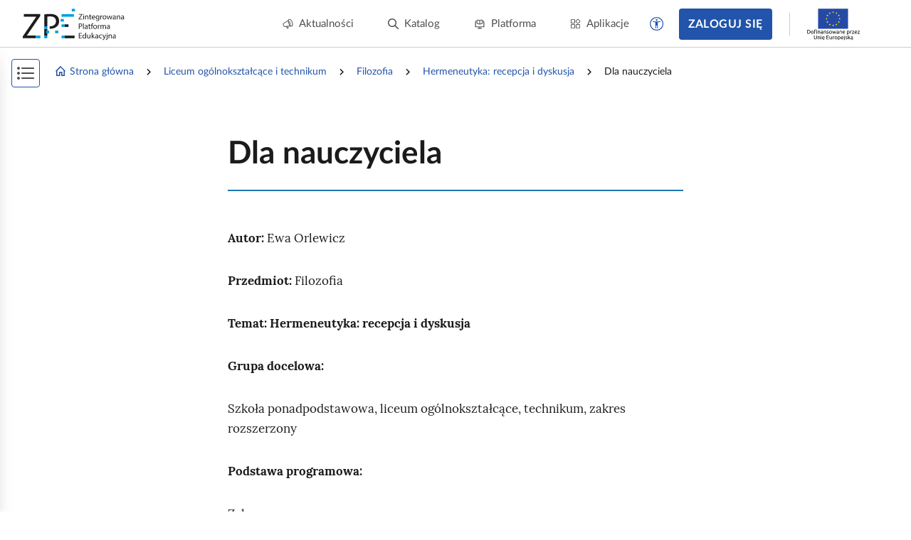

--- FILE ---
content_type: text/html; charset=UTF-8
request_url: https://zpe.gov.pl/a/dla-nauczyciela/D1GdDUatM
body_size: 8577
content:
<!DOCTYPE html>
<html lang="pl" data-wcag-font-size="100">
<head>
    <meta charset="utf-8">
    <meta http-equiv="X-UA-Compatible" content="IE=edge">
    <meta name="viewport" content="width=device-width, initial-scale=1, user-scalable=yes, maximum-scale=5">
    <link rel="shortcut icon" type="image/x-icon" href="https://static.zpe.gov.pl/portal/assets/3102/img/favicon.ico"/>
    <title>
        
                            
        Dla nauczyciela  -  Hermeneutyka: recepcja i dyskusja - zpe.gov.pl    </title>
    <meta name="description"
          content="E‑podręczniki to bezpłatne i dostępne dla wszystkich materiały edukacyjne.">
    <link rel="shortcut icon" href="/static/img/favicon.ico">
    <link rel="icon" href="/static/img/favicon.ico">

    <script type="text/javascript" src="/config.js"></script>

        <script type="text/javascript" src="https://static.zpe.gov.pl/portal/assets/3102/c/mathjax/es5/tex-mml-chtml.js"></script><script type="text/javascript" src="https://static.zpe.gov.pl/portal/assets/3102/c/header.js"></script><link rel="stylesheet" href="https://static.zpe.gov.pl/portal/assets/3102/c/header.css"><link rel="stylesheet" href="https://static.zpe.gov.pl/portal/assets/3102/c/main.css"><link rel="stylesheet" href="https://static.zpe.gov.pl/portal/assets/3102/c/style.css">
    
    <!-- Global site tag (gtag.js) - Google Analytics -->
    <script async src="https://www.googletagmanager.com/gtag/js?id=UA-135367972-1"></script>
    <script>
        window.dataLayer = window.dataLayer || [];
        function gtag() {
            dataLayer.push(arguments);
        }
        gtag('js', new Date());
        gtag('config', 'UA-135367972-1');
    </script>
    <script>
    window.APP_VERSION = 3102;
</script>
<script>
    CpDocumentApp.domain = (function stripHost(domain) {
        var pos = domain.split('.');
        var p2 = pos.pop();
        var p1 = pos.pop();

        if (-1 !== ['gov'].indexOf(p1)) {
            var p3 = pos.pop();
            p1 = p3 ? (p3 + '.' + p1) : p1;
        }

        return p1 ? (p1 + '.' + p2) : p2;
    })(document.domain);
    try {
        document.domain = CpDocumentApp.domain;
    } catch (e) {
        console.error(e);
    }

    requirejs.onError = function (err) {
        console.error(err);
    };
    define('messageApi.ready', ['modules/api/apilistener', 'reader.api'], function (apilistener, ReaderApi) {
        var ra = new ReaderApi(require, true, null);
        apilistener({}, window, null, ra, {}, {});
    });

    var volatileStorage = new CpStorage();
    volatileStorage.addWrapper(new CpStorageLocalstorageWrapper());
    var persistentStorage = new CpStorage();
        if (localStorage.getItem('AUTH_IS_LOGGED')) {
        window.define('reader.internal.auth', {
            'authenticated': true,
            'username': 'użytkownik'
        });
        let domain = window.CP_CONFIGURATION.host.lms + 'api/v1';
        persistentStorage.addWrapper(
            new CpStorageCacheWrapper(
                new CpStorageLoggedUser({
                    fetch: domain + ((function(a) { a=Cp.extend({},a); var r = "\/storage\/fetch"+(a["document"]?("\/"+a["document"]):"\/D1GdDUatM")+(a["language"]?("\/"+a["language"]):"\/pl"); delete a["language"];delete a["document"]; return r + '?' + CpWebUtils.arrayToURI(a); }))(),
                    save: domain + ((function(a) { a=Cp.extend({},a); var r = "\/storage\/save"+(a["document"]?("\/"+a["document"]):"\/D1GdDUatM")+(a["language"]?("\/"+a["language"]):"\/pl"); delete a["language"];delete a["document"]; return r + '?' + CpWebUtils.arrayToURI(a); }))(),
                    fetchFile: domain + ((function(a) { a=Cp.extend({},a); var r = "\/file-storage\/fetch"+(a["document"]?("\/"+a["document"]):"\/D1GdDUatM")+(a["language"]?("\/"+a["language"]):"\/pl"); delete a["language"];delete a["document"]; return r + '?' + CpWebUtils.arrayToURI(a); }))(),
                    saveFile: domain + ((function(a) { a=Cp.extend({},a); var r = "\/file-storage\/save"+(a["document"]?("\/"+a["document"]):"\/D1GdDUatM")+(a["language"]?("\/"+a["language"]):"\/pl"); delete a["language"];delete a["document"]; return r + '?' + CpWebUtils.arrayToURI(a); }))(),
                })
            )
        );
    } else {
        window.define('reader.internal.auth', {
            'authenticated': false,
            'username': 'niezalogowany'
        });
        persistentStorage.addWrapper(new CpStorageLocalstorageWrapper());
    }
    
    define('reader.internal.storage.volatile', volatileStorage);
    define('reader.internal.storage.persistent', persistentStorage);

    define('reader.app', ['underscore', 'jquery', 'jquery.ba-throttle-debounce', 'backbone', 'device_detection', 'common_base', 'libs/jquery.tooltipsy', 'reader.api', 'modules/cp/womi', 'messageApi.ready'], Cp.noop);
</script>

    <script>

    </script>
</head>
<body class="no-transition  ">

    <div id="header"></div>


<div class="sidebar-visible-overlay"></div>

    <div
        class="document-navigation wrapper wrapper--wide2 has-share-panel has-project-toc-sidebar">
        <div class="wrapper_content">
            <div class="document-navigation_breadcrumb hidden-xs" style="flex-wrap: wrap">
                                    <div class="d-flex f-align-center">
                        
                                                    <a class="document-navigation_breadcrumb-item"
                               href="/">
                                                                    <span class="document-navigation_breadcrumb-icon">
                                        <span class="mdi mdi-home-outline d-flex"></span>                                    </span>
                                
                                Strona główna                            </a>
                                            </div>
                                    <div class="d-flex f-align-center">
                                                    <span
                                class="document-navigation_breadcrumb-divider d-flex mdi mdi-chevron-right mdi-18px"></span>
                        
                                                    <a class="document-navigation_breadcrumb-item"
                               href="/szukaj?stage=E4">
                                
                                Liceum ogólnokształcące i technikum                            </a>
                                            </div>
                                    <div class="d-flex f-align-center">
                                                    <span
                                class="document-navigation_breadcrumb-divider d-flex mdi mdi-chevron-right mdi-18px"></span>
                        
                                                    <a class="document-navigation_breadcrumb-item"
                               href="/szukaj?stage=E4&subject=Filozofia LICEUM/TECHNIKUM">
                                
                                Filozofia                            </a>
                                            </div>
                                    <div class="d-flex f-align-center">
                                                    <span
                                class="document-navigation_breadcrumb-divider d-flex mdi mdi-chevron-right mdi-18px"></span>
                        
                                                    <a class="document-navigation_breadcrumb-item"
                               href="/b/Pg2GEGsN">
                                
                                Hermeneutyka: recepcja i dyskusja                            </a>
                                            </div>
                                    <div class="d-flex f-align-center">
                                                    <span
                                class="document-navigation_breadcrumb-divider d-flex mdi mdi-chevron-right mdi-18px"></span>
                        
                                                    <span class="document-navigation_breadcrumb-item">
                                
                                Dla nauczyciela                            </span>
                                            </div>
                            </div>
            <a class="document-navigation_back" href="javascript:history.go(-1)">
                <span class="d-flex mdi mdi-chevron-left mdi-18px mr-1"></span>
                <span>Powrót</span>
            </a>
        </div>
    </div>

<div role="main" class="page-wrapper" id="content">
    <script>
    window.PAGE_DATA = {"project":{"id":"Pg2GEGsN","isEmaterial":true,"manifestUrl":"https:\/\/zpe.gov.pl\/api\/v1\/project\/Pg2GEGsN\/pl\/manifest"}}</script>
<script>
    window.DOCUMENT_DATA = {"project":{"id":"Pg2GEGsN"},"document":{"id":"D1GdDUatM"}}</script>


    <div id="sidebar_app"></div>
    <div id="switch-bar-article"></div>

<div
    class="main-section-content main-section-content--article   main-section-content--article__no-left-padding"
    id="collection-metadata"
    data-collection-variant="student"
    data-pageinfo="{&quot;siblings&quot;:{&quot;prevSibling&quot;:{&quot;name&quot;:&quot;Film edukacyjny&quot;,&quot;link&quot;:&quot;\/a\/film-edukacyjny\/DiIh3ZD9W&quot;},&quot;nextSibling&quot;:{&quot;name&quot;:&quot;&quot;,&quot;link&quot;:&quot;&quot;}}}"
    data-project-info="{&quot;project&quot;:&quot;Pg2GEGsN&quot;,&quot;document&quot;:&quot;D1GdDUatM&quot;,&quot;projectType&quot;:&quot;e_material_with_toc&quot;,&quot;teacherEditEnabled&quot;:true,&quot;materialBuilderEnabled&quot;:true}">
    <div class="animation-reload_header" style="display: none;">
        <div class="wrapper">
            <div class="wrapper_content">
                <div class="page-header page-header--previous">
                                            <h1>Film edukacyjny</h1>
                                    </div>

                <div class="page-header page-header--next">
                                    </div>

                <div class="animation-reload_icon">
                    <i class="mdi mdi-refresh" aria-hidden="true"></i>
                </div>
            </div>
        </div>
    </div>

    <div class="animation-reload_page">
        <div class="page-content document-body" role="article" id="main-content">
            <div class="page-container"><div class="wrapper" data-editor-no-parse=""><div class="wrapper_content"><div class="page-header page-header--current"><h1>Dla nauczyciela</h1></div></div></div><div class="wrapper"><span data-specifier-type="section1-weak"><span data-alternative=""></span><span data-value=""></span></span> <span data-editor-params=""></span><div class="wrapper_content"><p id="D1GdDUatM_pl_main__3" data-id="D1GdDUatM_pl_main__3"><strong>Autor:</strong> Ewa Orlewicz</p><section data-block-name="TrSubject" data-block-resolved-by="tr-subject" data-editor-block=""><span data-editor-params=""><span data-specifier-resolvedby="" data-specifier-type="tr-subject" data-specifier-type-main=""><span data-alternative=""></span><span data-value=""></span></span></span><div data-editor-block-content=""><span class="dummy-node" data-editor-no-parse="true"></span><p data-editor-no-parse="" data-editor-disabled="" id="D1GdDUatM_pl_main__5" data-id="D1GdDUatM_pl_main__5"><strong>Przedmiot: </strong>Filozofia</p><span class="dummy-node" data-editor-no-parse="true"></span></div></section><p id="D1GdDUatM_pl_main__6" data-id="D1GdDUatM_pl_main__6"><strong>Temat: Hermeneutyka: recepcja i dyskusja</strong></p><p id="D1GdDUatM_pl_main__8" data-id="D1GdDUatM_pl_main__8"><strong>Grupa docelowa:</strong></p><p id="D1GdDUatM_pl_main__A" data-id="D1GdDUatM_pl_main__A">Szkoła ponadpodstawowa, liceum ogólnokształcące, technikum, zakres rozszerzony</p><p id="D1GdDUatM_pl_main__B" data-id="D1GdDUatM_pl_main__B"><strong>Podstawa programowa:</strong></p><section data-block-name="CoreCurriculumBlock" data-block-resolved-by="podstawa-programowa" data-editor-block=""><span data-editor-params=""><span data-specifier-resolvedby="" data-specifier-type="podstawa-programowa" data-specifier-type-main=""><span data-alternative=""></span><span data-value=""></span></span></span><div data-editor-block-content=""><span class="dummy-node" data-editor-no-parse="true"></span><div data-id="D1GdDUatM_pl_main__D" data-editor-commentable="" data-editor-block-content="" class="cc-scenario-block"><div role="list"> Zakres rozszerzony</div><div role="listitem" class="cc-scenario"><div role="list"> Treści nauczania – wymagania szczegółowe</div><div role="listitem" class="cc-scenario"><div role="list">II. Elementy historii filozofii.</div><div role="listitem" class="cc-scenario"><div role="list">12. Egzystencjalizm. Uczeń:</div><div role="listitem" class="cc-scenario"><div role="list">4) charakteryzuje jeden z następujących kierunków filozofii XX wieku: filozofia życia, hermeneutyka, personalizm, filozofia dialogu;</div><div role="listitem" class="cc-scenario"></div></div></div></div></div></div><span class="dummy-node" data-editor-no-parse="true"></span></div></section><p id="D1GdDUatM_pl_main__E" data-id="D1GdDUatM_pl_main__E"><strong>Kształtowane kompetencje kluczowe:</strong></p><ul data-id="D1GdDUatM_pl_main__G">
  <li data-id="D1GdDUatM_pl_main__H"><p id="D1GdDUatM_pl_main__I" data-id="D1GdDUatM_pl_main__I">kompetencje obywatelskie;</p></li>
  <li data-id="D1GdDUatM_pl_main__J"><p id="D1GdDUatM_pl_main__K" data-id="D1GdDUatM_pl_main__K">kompetencje w zakresie świadomości i ekspresji kulturalnej;</p></li>
  <li data-id="D1GdDUatM_pl_main__L"><p id="D1GdDUatM_pl_main__M" data-id="D1GdDUatM_pl_main__M">kompetencje cyfrowe;</p></li>
  <li data-id="D1GdDUatM_pl_main__N"><p id="D1GdDUatM_pl_main__O" data-id="D1GdDUatM_pl_main__O">kompetencje osobiste, społeczne i w zakresie umiejętności uczenia się.</p></li>
</ul><p id="D1GdDUatM_pl_main__P" data-id="D1GdDUatM_pl_main__P"><strong>Cele operacyjne. Uczeń:</strong></p><ul data-id="D1GdDUatM_pl_main__R">
  <li data-id="D1GdDUatM_pl_main__S"><p id="D1GdDUatM_pl_main__T" data-id="D1GdDUatM_pl_main__T">przedstawia, czym jest hermeneutyka, czym się zajmuje i jacy są jej przedstawiciele;</p></li>
  <li data-id="D1GdDUatM_pl_main__U"><p id="D1GdDUatM_pl_main__V" data-id="D1GdDUatM_pl_main__V">rekonstruuje argumenty Thomasa Bernharda wobec Heideggera;</p></li>
  <li data-id="D1GdDUatM_pl_main__W"><p id="D1GdDUatM_pl_main__X" data-id="D1GdDUatM_pl_main__X">zajmuje głos w dyskusji nad metodą interpretacyjną stosowaną w hermeneutyce;</p></li>
  <li data-id="D1GdDUatM_pl_main__Y"><p id="D1GdDUatM_pl_main__Z" data-id="D1GdDUatM_pl_main__Z">podejmuje próbę analizy hermeneutycznej wybranego tekstu kultury.</p></li>
</ul><p id="D1GdDUatM_pl_main__10" data-id="D1GdDUatM_pl_main__10"><strong>Strategie nauczania:</strong></p><ul data-id="D1GdDUatM_pl_main__12">
  <li data-id="D1GdDUatM_pl_main__13"><p id="D1GdDUatM_pl_main__14" data-id="D1GdDUatM_pl_main__14">konstruktywizm;</p></li>
  <li data-id="D1GdDUatM_pl_main__15"><p id="D1GdDUatM_pl_main__16" data-id="D1GdDUatM_pl_main__16">konektywizm;</p></li>
  <li data-id="D1GdDUatM_pl_main__17"><p id="D1GdDUatM_pl_main__18" data-id="D1GdDUatM_pl_main__18">nauczanie wyprzedzające.</p></li>
</ul><p id="D1GdDUatM_pl_main__19" data-id="D1GdDUatM_pl_main__19"><strong>Metody i techniki nauczania:</strong></p><ul data-id="D1GdDUatM_pl_main__1B">
  <li data-id="D1GdDUatM_pl_main__1C"><p id="D1GdDUatM_pl_main__1D" data-id="D1GdDUatM_pl_main__1D">ćwiczeń przedmiotowych;</p></li>
  <li data-id="D1GdDUatM_pl_main__1E"><p id="D1GdDUatM_pl_main__1F" data-id="D1GdDUatM_pl_main__1F">z użyciem komputera;</p></li>
  <li data-id="D1GdDUatM_pl_main__1G"><p id="D1GdDUatM_pl_main__1H" data-id="D1GdDUatM_pl_main__1H">rozmowa kierowana;</p></li>
  <li data-id="D1GdDUatM_pl_main__1I"><p id="D1GdDUatM_pl_main__1J" data-id="D1GdDUatM_pl_main__1J">analiza hermeneutyczna;</p></li>
  <li data-id="D1GdDUatM_pl_main__1K"><p id="D1GdDUatM_pl_main__1L" data-id="D1GdDUatM_pl_main__1L">dyskusja.</p></li>
</ul><p id="D1GdDUatM_pl_main__1M" data-id="D1GdDUatM_pl_main__1M"><strong>Formy pracy:</strong></p><ul data-id="D1GdDUatM_pl_main__1O">
  <li data-id="D1GdDUatM_pl_main__1P"><p id="D1GdDUatM_pl_main__1Q" data-id="D1GdDUatM_pl_main__1Q">praca indywidualna;</p></li>
  <li data-id="D1GdDUatM_pl_main__1R"><p id="D1GdDUatM_pl_main__1S" data-id="D1GdDUatM_pl_main__1S">praca w parach;</p></li>
  <li data-id="D1GdDUatM_pl_main__1T"><p id="D1GdDUatM_pl_main__1U" data-id="D1GdDUatM_pl_main__1U">praca w grupach;</p></li>
  <li data-id="D1GdDUatM_pl_main__1V"><p id="D1GdDUatM_pl_main__1W" data-id="D1GdDUatM_pl_main__1W">praca całego zespołu klasowego.</p></li>
</ul><p id="D1GdDUatM_pl_main__1X" data-id="D1GdDUatM_pl_main__1X"><strong>Środki dydaktyczne:</strong></p><ul data-id="D1GdDUatM_pl_main__1Z">
  <li data-id="D1GdDUatM_pl_main__20"><p id="D1GdDUatM_pl_main__21" data-id="D1GdDUatM_pl_main__21">komputery z głośnikami, słuchawkami i dostępem do internetu;</p></li>
  <li data-id="D1GdDUatM_pl_main__22"><p id="D1GdDUatM_pl_main__23" data-id="D1GdDUatM_pl_main__23">zasoby multimedialne zawarte w e‑materiale;</p></li>
  <li data-id="D1GdDUatM_pl_main__24"><p id="D1GdDUatM_pl_main__25" data-id="D1GdDUatM_pl_main__25">tablica interaktywna/tablica, pisak/kreda;</p></li>
  <li data-id="D1GdDUatM_pl_main__26"><p id="D1GdDUatM_pl_main__27" data-id="D1GdDUatM_pl_main__27">telefony z dostępem do internetu.</p></li>
</ul><p id="D1GdDUatM_pl_main__28" data-id="D1GdDUatM_pl_main__28"><strong>Przebieg lekcji</strong></p><p id="D1GdDUatM_pl_main__2A" data-id="D1GdDUatM_pl_main__2A"><strong>Przed lekcją:</strong></p><ol start="1" data-id="D1GdDUatM_pl_main__2C" style="list-style-type: decimal" data-editor-list-style="decimal">
  <li data-id="D1GdDUatM_pl_main__2D"><p id="D1GdDUatM_pl_main__2E" data-id="D1GdDUatM_pl_main__2E">Uczniowie zapoznają się z treściami w sekcji „Przeczytaj”.</p></li>
  <li data-id="D1GdDUatM_pl_main__2F"><p id="D1GdDUatM_pl_main__2G" data-id="D1GdDUatM_pl_main__2G">Nauczyciel prosi uczniów, żeby na zajęcia przynieśli własny przykład tekstu literackiego (np. fragment prozy, wiersz) lub innego tekstu kultury (reprodukcja obrazu, symbol, znak ikonograficzny).</p></li>
</ol><p id="D1GdDUatM_pl_main__2H" data-id="D1GdDUatM_pl_main__2H"><strong>Faza wprowadzająca:</strong></p><ol start="1" data-id="D1GdDUatM_pl_main__2J" style="list-style-type: decimal" data-editor-list-style="decimal">
  <li data-id="D1GdDUatM_pl_main__2K"><p id="D1GdDUatM_pl_main__2L" data-id="D1GdDUatM_pl_main__2L">Nauczyciel przedstawia uczniom temat lekcji i cele zajęć, które wyświetla przy użyciu tablicy interaktywnej lub rzutnika, oraz wspólnie z uczestnikami zajęć ustala kryteria sukcesu.</p></li>
  <li data-id="D1GdDUatM_pl_main__2M"><p id="D1GdDUatM_pl_main__2N" data-id="D1GdDUatM_pl_main__2N">Krótka rozmowa wprowadzająca w temat lekcji: <em>co to jest hermeneutyka, na czym polega i jakich znamy jej przedstawicieli?</em></p></li>
</ol><p id="D1GdDUatM_pl_main__2P" data-id="D1GdDUatM_pl_main__2P"><strong>Faza realizacyjna:</strong></p><ol start="1" data-id="D1GdDUatM_pl_main__2R" style="list-style-type: decimal" data-editor-list-style="decimal">
  <li data-id="D1GdDUatM_pl_main__2S"><p id="D1GdDUatM_pl_main__2T" data-id="D1GdDUatM_pl_main__2T"><strong>Dyskusja</strong>. Nauczyciel prosi uczniów, aby podzielili się na dwie grupy, następnie wyjaśnia, że będą prowadzili dyskusję za i przeciw na temat: <em>Czy, w świetle hermeneutyki, można powiedzieć, że istnieją wypowiedzi całkowicie jednoznaczne i nienastręczające żadnych trudności interpretacyjnych?</em><br/>W wyznaczonym czasie uczniowie zapisują argumenty, które będą mogli wykorzystać podczas dalszej części zajęć. Grupa pierwsza zajmuje stanowisko za, a grupa druga przeciw zadanemu problemowi. Dyskusje moderuje nauczyciel, starając się również aktywizować i zachęcać wszystkich uczniów.<br/>Na koniec wybiera po jednej osobie z każdej grupy, które podsumowują dyskusję. Nauczyciel, jeśli to potrzebne, uzupełnia informacje.</p></li>
  <li data-id="D1GdDUatM_pl_main__2W"><p id="D1GdDUatM_pl_main__2X" data-id="D1GdDUatM_pl_main__2X"><strong>Praca z multimedium</strong>. Nauczyciel wyświetla na tablicy interaktywnej lub za pomocą rzutnika multimedium w sekcji „Audiobook”. Uczniowie odczytują polecenie: <em>zrekonstruuj argumenty Thomasa Bernharda wobec Heideggera. Czy Bernhard wchodzi z Heideggerem w dialog, który według Gadamera jest istotą rozumienia?</em> i wykonują je w parach. Następnie dzielą się swoimi odpowiedziami na forum klasy.</p></li>
  <li data-id="D1GdDUatM_pl_main__30"><p id="D1GdDUatM_pl_main__31" data-id="D1GdDUatM_pl_main__31"><strong>Praca z drugim multimedium</strong>. Uczniowie zapoznają się z materiałem w sekcji „Film edukacyjny”. Klasa dzieli się na grupy. Każdy zespół opracowuje odpowiedzi do poleceń i ćwiczeń. Po wyznaczonym przez nauczyciela czasie liderzy grup odczytują propozycje. Nauczyciel komentuje rozwiązania uczniów.</p></li>
  <li data-id="D1GdDUatM_pl_main__33"><p id="D1GdDUatM_pl_main__34" data-id="D1GdDUatM_pl_main__34">Uczniowie pracują w grupach 4‑osobowych. Spośród przyniesionych tekstów literackich i tekstów kultury, symboli etc. wybierają jeden przykład i starają się przeprowadzić na nim analizę hermeneutyczną. Będą to robić intuicyjnie i prawdopodobnie w sposób daleki od właściwej analizy hermeneutycznej, jednak ważne jest, aby nauczyciel tak pokierował ich pracą, żeby znalazły się w niej elementy takiej analizy, na przykład szczegółowe śledzenie kontekstów. Dlatego też uczniowie podczas ćwiczenia powinni mieć dostęp do źródeł wiedzy: encyklopedii, słowników, leksykonów, a także źródeł internetowych.</p></li>
</ol><p id="D1GdDUatM_pl_main__35" data-id="D1GdDUatM_pl_main__35"><strong>Faza podsumowująca:</strong></p><ol start="1" data-id="D1GdDUatM_pl_main__37" style="list-style-type: decimal" data-editor-list-style="decimal">
  <li data-id="D1GdDUatM_pl_main__38"><p id="D1GdDUatM_pl_main__39" data-id="D1GdDUatM_pl_main__39">Nauczyciel wyświetla na tablicy temat lekcji i cele zawarte w sekcji „Wprowadzenie”, omawia przebieg zajęć, wskazuje mocne i słabe strony pracy uczniów, udzielając im tym samym informacji zwrotnej.</p></li>
  <li data-id="D1GdDUatM_pl_main__3A"><p id="D1GdDUatM_pl_main__3B" data-id="D1GdDUatM_pl_main__3B">Nauczyciel zadaje uczniom pytania:  np. pytanie z dyskusji z pierwszej fazy lekcji: <em>Czy, w świetle hermeneutyki, można powiedzieć, że istnieją wypowiedzi całkowicie jednoznaczne i nienastręczające żadnych trudności interpretacyjnych?</em> Uczniowie weryfikują, czy ich zdanie zmieniło się po podjętej próbie analizy hermeneutycznej wybranego tekstu kultury.</p></li>
</ol><p id="D1GdDUatM_pl_main__3D" data-id="D1GdDUatM_pl_main__3D"><strong>Praca domowa:</strong></p><ol start="1" data-id="D1GdDUatM_pl_main__3F" style="list-style-type: decimal" data-editor-list-style="decimal">
  <li data-id="D1GdDUatM_pl_main__3G"><p id="D1GdDUatM_pl_main__3H" data-id="D1GdDUatM_pl_main__3H">Wyjaśnij w notatce w zeszycie, czym jest dystans w ujęciu Hansa Gadamera i dlaczego jest ważny w odczytywaniu dzieła literackiego. Posłuż się odpowiednim przykładem.</p></li>
</ol><p id="D1GdDUatM_pl_main__3I" data-id="D1GdDUatM_pl_main__3I"><strong>Materiały pomocnicze:</strong></p><ul data-id="D1GdDUatM_pl_main__3K">
  <li data-id="D1GdDUatM_pl_main__3L"><p id="D1GdDUatM_pl_main__3M" data-id="D1GdDUatM_pl_main__3M">Funke G., <em>Hermeneutyka i język</em>, Poznań 1994.</p></li>
  <li data-id="D1GdDUatM_pl_main__3O"><p id="D1GdDUatM_pl_main__3P" data-id="D1GdDUatM_pl_main__3P">Gadamer H. G., <em>Koło jako struktura rozumienia</em>, [w:] <em>Wokół rozumienia. Studia i szkice z hermeneutyki</em>, red. G. Sowiński, Kraków 1993.</p></li>
</ul><p id="D1GdDUatM_pl_main__3S" data-id="D1GdDUatM_pl_main__3S"><strong>Wskazówki metodyczne opisujące różne zastosowania multimedium:</strong></p><ul data-id="D1GdDUatM_pl_main__3U">
  <li data-id="D1GdDUatM_pl_main__3V"><p id="D1GdDUatM_pl_main__3W" data-id="D1GdDUatM_pl_main__3W">Uczniowie zapoznają się z multimedium w sekcji „Audiobook” i przygotowują do niego pytania. Następnie zadają je sobie nawzajem, sprawdzając stopień przyswojenia jego treści.</p></li>
</ul></div><div class="wrapper_comments-container" data-editor-no-parse=""></div></div></div>            <script>
                (function () {
                    for (var o of $('[data-object-src]')) {
                        var src = o.getAttribute('data-object-src');
                        if (src.startsWith('https://static.')) {
                            var url = new URL(src);
                            url.host = url.host.replace(/^static\./, '')
                            url.pathname = '/static-data' + url.pathname
                            o.setAttribute('data-object-src', url.toString());
                        }
                    }
                })();
            </script>
        </div>

        
                    <div class="wrapper">
                <div class="wrapper_content">
                    <div class="page-nav-footer">
                                                    <div class="page-nav-footer__item page-nav-footer__item--prev">
                                <a href="/a/film-edukacyjny/DiIh3ZD9W" class="page-nav-footer__btn"
                                   aria-label="Poprzednia strona"
                                   title="Poprzednia strona" data-course-prev-btn>
                                    <span class="mdi mdi-chevron-left"></span>
                                    <span class="page-nav-footer__label">
                                        Film edukacyjny                                    </span>
                                </a>
                            </div>
                                                                                                                                        <div class="page-nav page-nav--bottom"></div>
                                                                        </div>
                </div>
            </div>
            </div>
</div>

<script type="text/javascript">
    (function () {
        $('.print-button').show();

        $('body').addClass('preload');
        $('#main-content').find('.elearning_exercise__title').filter(function () {
            return $(this).siblings().length == 0;
        }).parent().remove();

        $('.switch--sidebar').on('click', function () {
            if ($('body').hasClass('no-sidebar')) {
                $('body').removeClass('no-sidebar');
                $('.sidebar-menu').attr('aria-hidden', false).find('.course-list_node').attr('tabindex', 0);
            } else {
                $('body').addClass('no-sidebar');
                $('.sidebar-menu').attr('aria-hidden', true).find('.course-list_node').attr('tabindex', -1);
            }

        }).keyup(function (event) {
            if (CpKeyboard.checkCode(event, 'enter')) {
                $(this).click();
            }
        });

        $(document).on('click', '.nav li > i, .nav li .nav-item', function () {
            var el = $(this).closest('li');

            if (el.find('.nav_dropdown').hasClass('active')) {
                el.find('.nav_dropdown').removeClass('active');
            } else {
                el.parent().find('.nav_dropdown').removeClass('active');
                el.find('.nav_dropdown').addClass('active');
            }
        });

        var exerciseResultCollector = null; // to remove

        let storage = new LocalStorageExerciseStorage();

        console.warn("DEBUG", ((function(a) { a=Cp.extend({},a); var r = "\/storage\/fetch"+(a["document"]?("\/"+a["document"]):"\/D1GdDUatM")+(a["language"]?("\/"+a["language"]):"\/pl"); delete a["language"];delete a["document"]; return r + '?' + CpWebUtils.arrayToURI(a); }))());

        if (localStorage.getItem('AUTH_IS_LOGGED')) {
            let domain = window.CP_CONFIGURATION.host.lms + 'api/v1';
            storage = new ZPEApiExerciseStorage(
                httpReader,
                {
                    fetch: domain + ((function(a) { a=Cp.extend({},a); var r = "\/storage\/fetch"+(a["document"]?("\/"+a["document"]):"\/D1GdDUatM")+(a["language"]?("\/"+a["language"]):"\/pl"); delete a["language"];delete a["document"]; return r + '?' + CpWebUtils.arrayToURI(a); }))(),
                    save: domain + ((function(a) { a=Cp.extend({},a); var r = "\/storage\/save"+(a["document"]?("\/"+a["document"]):"\/D1GdDUatM")+(a["language"]?("\/"+a["language"]):"\/pl"); delete a["language"];delete a["document"]; return r + '?' + CpWebUtils.arrayToURI(a); }))(),
                    fetchFile: domain + ((function(a) { a=Cp.extend({},a); var r = "\/file-storage\/fetch"+(a["document"]?("\/"+a["document"]):"\/D1GdDUatM")+(a["language"]?("\/"+a["language"]):"\/pl"); delete a["language"];delete a["document"]; return r + '?' + CpWebUtils.arrayToURI(a); }))(),
                    saveFile: domain + ((function(a) { a=Cp.extend({},a); var r = "\/file-storage\/save"+(a["document"]?("\/"+a["document"]):"\/D1GdDUatM")+(a["language"]?("\/"+a["language"]):"\/pl"); delete a["language"];delete a["document"]; return r + '?' + CpWebUtils.arrayToURI(a); }))(),
                }
            );
        }

        let app = new CpCourseApp($('body'), storage, exerciseResultCollector, null, Object.assign({"layoutEngine":null,"siblings":{"prevSibling":{"name":"Film edukacyjny","link":"\/a\/film-edukacyjny\/DiIh3ZD9W"},"nextSibling":{"name":"","link":""}}},
                {
                    pageLoader: function (url, http) {
                        return http.get(url).then(resp => {
                            let pagesContainer = $('#collection-metadata', resp.data);
                            pagesContainer.find('.page-nav-footer').addClass('layout-mode');

                            app._documentApp.updateDOM(pagesContainer);
                            let pageInfo = JSON.parse(pagesContainer.attr('data-pageinfo'));

                            return {
                                content: pagesContainer[0],
                                info: pageInfo
                            };
                        })
                    }
                }));

        app.setLanguage("pl");
        app.setContrast(Number(localStorage.getItem('contrast') || 0));
        app.setVersion(3102);
        app.setLocale("pl");
        app.setI18N(window.CP_CONFIGURATION.i18n);
        app.enableNoContentPlaceholder(true);

        let docCode = 'D1GdDUatM';

        app._documentApp.setInteractiveTestsCallbacks(null, null, function (testKey, result, level) {
            // save in game mode
            console.log("[article] SAVE GAME CALLBACK", testKey, result, level);

            $.post('/result-storage/save-game/' + testKey + '/' + docCode + '/pl', {
                data: {
                    "result": result,
                    "level": level
                }
            }, function (data) {
                console.log("Game saved!", data);
            })
        });

        app.init();

        $('.test-interactive').each(function (k, interactiveTest) {
            var testId = $(interactiveTest).attr('id');
            $.post('/result-storage/fetch-game/' + testId + '/' + docCode + '/pl', {}, function (data) {
                if (data && data.length !== 0) {
                    app._documentApp.setInteractiveTestLastScore(data.result, data.currentLevel);
                }
            })
        });

        $('.figure:not([galleryid]) .figure_img').attr('tabindex', 0).before('<span class="sr-only">Kliknij, aby uruchomić podgląd</span>').keyup(function (event) {
            if (CpKeyboard.checkCode(event, 'enter')) {
                $(this).click();
            }
        });

        // X
        // $('p[id], h1[id], h2[id], h3[id], h4[id], h5[id], h6[id], .page-header h1, .elearning_exercise__title, .note__title').attr('tabindex', 0);

        $(document).ready(function () {
            // resources should have ID, not only data-id
            $('[data-id]').each(function (k, v) {
                if ($(v).attr('id')) {
                    return;
                }

                if ($(v).attr('data-id')) {
                    $(v).attr('id', $(v).attr('data-id'));
                }
            });

            let currentUrl = new URL(window.location.href);
            if (currentUrl.searchParams.get('goToResource')) {
                let resourceCode = currentUrl.searchParams.get('goToResource');

                let resourceElem = $('[data-resource-id="' + resourceCode + '"]');
                if (!resourceElem) {
                    console.warn("Resource from goToResource param not found: " + resourceCode);
                } else {
                    window.location.href = '#' + (resourceElem.attr('id'));
                }
            }
        });

        $('body').removeClass('preload');
    })();
</script>

<div id="document-app"></div>
</div>

<div id="bottom-buttons" aria-label="Przyciski zgłoś problem i filmy instruktażowe" role="complementary">
</div>

    <div id="footer_app"></div>
</body>

</html>


--- FILE ---
content_type: text/css
request_url: https://static.zpe.gov.pl/portal/f/app/core/plugin-lms-css/GQ4D4L9K/dist/entry.css
body_size: 1873
content:
.document-body{font-size:1.063rem;line-height:1.65}.page-container h1,.page-container h2,.page-container h3,.page-container h4,.page-container h5,.page-container h6{font-family:Lato,HelveticaNeue,Helvetica,Arial,sans-serif;margin:0;padding:.5rem 0}.page-container h1+ul,.page-container h2+ul,.page-container h3+ul,.page-container h4+ul,.page-container h5+ul,.page-container h6+ul{margin-top:1.5rem}.page-container p{margin:0 0 2rem}.page-container p:last-child{margin-bottom:0}.page-container table{margin-bottom:2rem}.page-container .equation{margin:0 0 2rem}.page-container dl,.page-container ol,.page-container ul{margin:0 0 2rem;padding:0 0 0 2.5rem}.page-container dl:last-child,.page-container ol:last-child,.page-container ul:last-child{margin-bottom:0}.page-container dl li,.page-container ol li,.page-container ul li{margin:0 0 .5rem}.page-container dl li:last-child,.page-container ol li:last-child,.page-container ul li:last-child{margin-bottom:0}.page-container dl p,.page-container ol p,.page-container ul p{margin:0 0 .25rem}.page-container dl p:last-child,.page-container ol p:last-child,.page-container ul p:last-child{margin-bottom:0}.page-container section{margin:0 0 2rem}.page-container section:last-child{margin-bottom:0}.page-container .wrapper+.wrapper{margin-top:2.25rem}.page-container figure figcaption{margin:1.5rem auto 0;max-width:640px}.page-container figure figcaption .figcaption_content{color:var(--vc-black,#000);font-family:Lora,Garamond,Baskerville,Times New Roman,serif}.page-container figure figcaption .figure_caption_bibliography{color:var(--vc-gray-500,#676767)}@media (max-width:735px){.page-container figure figcaption{max-width:100%;padding:0 1rem}}.page-container .cp-game .cp-game-header-question-title{margin-bottom:1rem!important}.page-container .elearning_exercise{border-left:2px solid var(--color-primary,#0d5e99);margin-top:2rem;padding-left:2rem}.page-container .elearning_exercise:first-child{margin-top:0}.page-container .elearning_exercise .elearning_exercise__title{font-weight:700}.page-container .note{border-left:2px solid var(--color-primary,#0d5e99);clear:both;margin-top:1rem;padding-left:2rem}.page-container .note:first-child{margin-top:0}

--- FILE ---
content_type: text/css
request_url: https://static.zpe.gov.pl/portal/f/app/core/plugin-lms-accordion/7MU4HSHV/dist/entry.css
body_size: 2575
content:
.accordion{margin-top:2rem}.accordion img{display:block;max-width:100%}.accordion .accordion-header{border-bottom:1px solid var(--color-gray-1,#d8dcdc);border-left:1px solid var(--color-gray-1,#d8dcdc);border-right:1px solid var(--color-gray-1,#d8dcdc);cursor:pointer;display:flex;flex-direction:row-reverse;font-family:Lato,HelveticaNeue,Helvetica,Arial,sans-serif;justify-content:space-between;line-height:1.5;margin:0;padding:1.75rem;position:relative;transition:all .2s ease-out 0s}.accordion .accordion-header .ui-accordion-header-icon{margin-left:auto}.accordion .accordion-header .exercise-difficulty-icon_easy,.accordion .accordion-header .exercise-difficulty-icon_hard,.accordion .accordion-header .exercise-difficulty-icon_medium{margin-right:1rem}.accordion .accordion-header--first,.accordion .accordion-header:first-child{border-top:1px solid var(--color-gray-1,#d8dcdc);border-top-left-radius:3px;border-top-right-radius:3px}.accordion .accordion-header:focus{box-shadow:inset 0 0 0 1px var(--color-gray-6,#7c8486);outline:none}.accordion .accordion-header .icon{speak:none;-webkit-font-smoothing:antialiased;-moz-osx-font-smoothing:grayscale;align-self:center;color:var(--color-gray-6,#7c8486);display:flex;font-family:icomoon;font-size:.75rem;font-style:normal;font-variant:normal;font-weight:400;justify-content:center;line-height:1;min-width:1rem;position:static!important;text-indent:0;text-transform:none;transition:all .2s ease-out 0s}.accordion .accordion-header .icon.icon-active{transform:rotate(90deg)}.accordion .accordion-header .icon.icon-next:before{content:"\e60d"}.accordion .accordion-text{border-bottom:1px solid var(--color-gray-1,#d8dcdc);border-left:1px solid var(--color-gray-1,#d8dcdc);border-right:1px solid var(--color-gray-1,#d8dcdc);font-family:Lora,Garamond,Baskerville,Times New Roman,serif;padding:1rem 1.75rem;position:relative}.accordion .accordion-text ol,.accordion .accordion-text ul{list-style-type:disc;padding-left:1.75rem}.accordion .accordion-text.ui-accordion-content-active:after{clear:both;content:" ";display:block}.accordion .column-group{display:flex}.accordion .column-group .column{padding-right:1rem}.accordion .column-group .column:last-of-type{padding-right:0}.accordion .image{padding:.5rem 0}.accordion .image img{margin:0 auto}.accordion-header:before,.accordion-text:before{background-color:var(--color-primary,#0d5e99);bottom:0;content:"";left:0;position:absolute;top:0;transition:width .2s ease-out 0s;width:0}.accordion .ui-accordion-header-active{border-bottom:0}.accordion .ui-accordion-content-active[aria-hidden=false]:before,.accordion .ui-accordion-header-active:before{width:.25rem}.accordion_header a:not(.icon),.accordion_header span:not(.icon){font-size:1.063rem;font-weight:700}.accordion a:not(.icon):not([class^=icon-]):not([class*=" icon-"]),.accordion span:not(.icon):not([class^=icon-]):not([class*=" icon-"]){font-family:Lora,Garamond,Baskerville,Times New Roman,serif;line-height:1.8}

--- FILE ---
content_type: text/css
request_url: https://static.zpe.gov.pl/portal/f/app/core/plugin-lms-list-dots/2EABKPEK/dist/entry.css
body_size: 303
content:
.list-theme--blue-dots,.list-theme-blue-dots{counter-reset:item;list-style-type:none!important;margin-left:4.5rem;padding:0}.list-theme--blue-dots.animated--hide li,.list-theme-blue-dots.animated--hide li{transform:translateX(100%)}.list-theme--blue-dots li,.list-theme-blue-dots li{margin-bottom:1.25rem;position:relative;transform:translateX(0);transition:transform .5s ease-in-out 0s}.list-theme--blue-dots li:before,.list-theme-blue-dots li:before{align-items:center;background-color:var(--color-primary,#0d5e99);border-radius:50%;color:var(--vc-white,#fff);content:counters(item,".") " ";counter-increment:item;display:flex;height:2.5rem;justify-content:center;left:-4.5rem;position:absolute;top:-.25rem;width:2.5rem}

--- FILE ---
content_type: text/css
request_url: https://static.zpe.gov.pl/portal/f/app/core/plugin-lms-gallery/DANGP3NT/dist/entry.css
body_size: 6226
content:
@media (max-width:735px){.wrapper--full .cp-page-slider+.figure-captions-container .figure_caption--lms,.wrapper-full .cp-page-slider+.figure-captions-container .figure_caption--lms{padding:0 1rem}}.cp-page-slider.cp-gallery{box-shadow:none;margin:2rem 0;padding:1rem 2rem;position:relative}.cp-page-slider.cp-gallery:first-child{margin-top:0}.cp-page-slider.cp-gallery:last-child{margin-bottom:0}@media (max-width:767px){.cp-page-slider.cp-gallery{padding:1rem}}.cp-page-slider.cp-gallery .cp-page-slider__pages{align-items:stretch;display:flex;left:0;position:relative;transition:none!important;width:100%}.cp-page-slider.cp-gallery .cp-page-slider__pages_container{overflow:hidden}@media (max-width:767px){.cp-page-slider.cp-gallery .cp-page-slider__pages_container{margin:0!important}}.cp-page-slider.cp-gallery figcaption{background-color:var(--color-white,#fff)}.cp-page-slider.cp-gallery .cp-page-slider__pages_container{margin:0 3rem}.cp-page-slider.cp-gallery .cp-page-slider__pages_container.full-screen{bottom:0;left:0;position:absolute;right:0;top:0}.cp-page-slider.cp-gallery .cp-page-slider__next,.cp-page-slider.cp-gallery .cp-page-slider__prev{background-color:transparent;border:none;color:var(--color-white,#fff);cursor:pointer;display:block!important;height:5rem;margin:0;outline:none;position:absolute;top:50%;transition:all .2s ease-out 0s;width:5rem;z-index:99}.cp-page-slider.cp-gallery .cp-page-slider__next[disabled],.cp-page-slider.cp-gallery .cp-page-slider__prev[disabled]{display:none!important;visibility:hidden}.cp-page-slider.cp-gallery .cp-page-slider__next .cp-page-slider_icon,.cp-page-slider.cp-gallery .cp-page-slider__prev .cp-page-slider_icon{word-wrap:normal;-webkit-font-smoothing:antialiased;-moz-osx-font-smoothing:grayscale;font-feature-settings:"liga";direction:ltr;display:inline-block;font-family:Material Icons;font-size:5rem;font-style:normal;font-weight:400;letter-spacing:normal;line-height:1;text-rendering:optimizeLegibility;text-shadow:0 0 2px var(--color-black-opacity-75,rgba(0,0,0,.749)),0 1px 3px rgba(0,0,0,.75),0 1px 2px rgba(0,0,0,.75);text-transform:none;transition:.2s ease-out 0s;white-space:nowrap}.cp-page-slider.cp-gallery .cp-page-slider__prev{left:0;transform:translateY(-50%)}.cp-page-slider.cp-gallery .cp-page-slider__prev .cp-page-slider_icon:before{content:"navigate_before"}.cp-page-slider.cp-gallery .cp-page-slider__prev:active span,.cp-page-slider.cp-gallery .cp-page-slider__prev:focus span,.cp-page-slider.cp-gallery .cp-page-slider__prev:hover span{text-shadow:0 0 2px var(--color-black-opacity-75,rgba(0,0,0,.749)),0 14px 28px rgba(0,0,0,.75),0 10px 10px rgba(0,0,0,.45)}.cp-page-slider.cp-gallery .cp-page-slider__prev:focus{border-radius:5px;outline:2px solid var(--color-black,#000)}.cp-page-slider.cp-gallery .cp-page-slider__next{right:0;transform:translateY(-50%)}.cp-page-slider.cp-gallery .cp-page-slider__next .cp-page-slider_icon:before{content:"navigate_next"}.cp-page-slider.cp-gallery .cp-page-slider__next:active span,.cp-page-slider.cp-gallery .cp-page-slider__next:focus span,.cp-page-slider.cp-gallery .cp-page-slider__next:hover span{text-shadow:0 0 2px var(--color-black-opacity-75,rgba(0,0,0,.749)),0 14px 28px rgba(0,0,0,.75),0 10px 10px rgba(0,0,0,.45)}.cp-page-slider.cp-gallery .cp-page-slider__next:focus{border-radius:5px;outline:2px solid var(--color-black,#000)}.cp-page-slider.cp-gallery .cp-page-slider__dots-container{display:flex;justify-content:center;margin-top:1.5rem}.cp-page-slider.cp-gallery .cp-page-slider__navigation-dot{background-color:var(--color-primary,#0d5e99);border-radius:7px;cursor:pointer;height:12px;margin-right:7px;width:12px}.cp-page-slider.cp-gallery .cp-page-slider__navigation-dot.active{background-color:var(--color-white,#fff);outline:2px solid var(--color-primary,#0d5e99)}.cp-page-slider.cp-gallery .cp-page-slider__navigation-dot:focus{outline:2px solid var(--color-black,#000)}.cp-page-slider.cp-gallery .cp-page-slider__next span,.cp-page-slider.cp-gallery .cp-page-slider__prev span{font-size:2.5rem!important}.cp-page-slider.cp-gallery .cp-page-slider__next span:before,.cp-page-slider.cp-gallery .cp-page-slider__prev span:before{content:""!important;display:none}.cp-page-slider.cp-gallery .cp-page-slider__next:hover svg,.cp-page-slider.cp-gallery .cp-page-slider__prev:hover svg{transform:scale(1.05)}.cp-page-slider.cp-gallery .cp-page-slider__next svg,.cp-page-slider.cp-gallery .cp-page-slider__prev svg{transition:transform .2s ease-out 0s}@media (max-width:767px){.cp-page-slider.cp-gallery .cp-page-slider__next,.cp-page-slider.cp-gallery .cp-page-slider__prev{display:none!important}}.cp-page-slider.cp-gallery .cp-page-slider__pages__slide{align-items:flex-start;display:flex;flex:0 0 auto;justify-content:center;position:relative;width:100%}.cp-page-slider.cp-gallery .cp-page-slider__pages__slide>*{display:block;max-width:100%}.cp-page-slider.cp-gallery .cp-page-slider__pages__slide section{margin:0 0 2rem;width:100%}.cp-page-slider.cp-gallery .cp-page-slider__pages__slide section:last-child{margin-bottom:0}.cp-page-slider.cp-gallery .cp-page-slider__pages__slide__scroll{bottom:0;left:0;overflow-x:hidden;overflow-y:auto;position:absolute;right:0;top:0}.cp-page-slider.cp-gallery .cp-page-slider__pages__slide__scroll:focus{outline:none}.cp-page-slider.cp-gallery~.figure-captions-container .figure_caption--lms{font-family:Lora,Garamond,Baskerville,Times New Roman,serif;font-size:.875rem;padding:.5rem 0 1rem}.cp-page-slider.cp-gallery~.figure-captions-container .figure_caption--lms .figcaption_content{border-bottom:.1rem solid rgba(0,0,0,.2);line-height:1.5;margin:auto;max-width:640px;padding:1rem 0 .625rem}@media (max-width:735px){.cp-page-slider.cp-gallery~.figure-captions-container .figure_caption--lms .figcaption_content{max-width:100%}}.cp-page-slider.cp-gallery.cp-page-slider__thumbs{margin:1rem 0}.cp-page-slider.cp-gallery.cp-page-slider__thumbs img{height:75px}.cp-page-slider.cp-gallery.cp-page-slider__thumbs .cp-page-slider__pages{transition:transform .2s linear}.cp-page-slider.cp-gallery.cp-page-slider__thumbs .cp-page-slider__pages__slide{margin:0 .5rem}.cp-page-slider.cp-gallery.disable-transiton *{transition:none!important}@media print{.cp-page-slider.cp-gallery .cp-page-slider__pages{flex-wrap:wrap}.cp-page-slider.cp-gallery .cp-page-slider__pages_container{margin:0}.cp-page-slider.cp-gallery .cp-page-slider__pages__slide{display:block!important;padding-bottom:2rem}.cp-page-slider.cp-gallery .cp-page-slider__pages__slide:last-child{padding-bottom:0}.cp-page-slider.cp-gallery .cp-page-slider__nav{display:none}}

--- FILE ---
content_type: text/css
request_url: https://static.zpe.gov.pl/portal/f/app/core/plugin-tabs-gallery/5Q62BV4S/dist/entry.css
body_size: 6012
content:
.wrapper--full .tab-group.theme--gallery,.wrapper--full .tab-group.theme--galleryâ€‘withoutâ€‘header,.wrapper-full .tab-group.theme--gallery,.wrapper-full .tab-group.theme--galleryâ€‘withoutâ€‘header{max-width:calc(100% - 14rem)}.tab-group.theme--gallery,.tab-group.theme--galleryâ€‘withoutâ€‘header{box-shadow:0 0 16px rgba(17,17,26,.1);color:var(--color-black,#000);margin:3rem auto;position:relative}.tab-group.theme--gallery.tab-group--fit-height .tab-group_nav,.tab-group.theme--galleryâ€‘withoutâ€‘header.tab-group--fit-height .tab-group_nav{top:5rem;transform:translateY(0)}.tab-group.theme--gallery:first-child,.tab-group.theme--galleryâ€‘withoutâ€‘header:first-child{margin-top:2rem}.tab-group.theme--gallery:last-child,.tab-group.theme--galleryâ€‘withoutâ€‘header:last-child{margin-bottom:0}.tab-group.theme--gallery .nav.nav--strips,.tab-group.theme--galleryâ€‘withoutâ€‘header .nav.nav--strips{margin:0;padding:0}.tab-group.theme--gallery .nav.nav--strips li,.tab-group.theme--galleryâ€‘withoutâ€‘header .nav.nav--strips li{background-color:var(--color-primary,#0d5e99);border:1px solid transparent;border-radius:4px;display:none;font-family:Lato,HelveticaNeue,Helvetica,Arial,sans-serif;font-size:1rem;font-weight:600;left:50%;letter-spacing:.03rem;max-width:calc(100% - 4rem);outline:none;padding:.375rem 1rem;position:absolute;text-align:center;text-decoration:none;top:0;transform:translate(-50%,-50%);transition:background-color .2s ease-out 0s,border-color .2s ease-out 0s;width:fit-content}.tab-group.theme--gallery .nav.nav--strips li.active,.tab-group.theme--galleryâ€‘withoutâ€‘header .nav.nav--strips li.active{display:flex}.tab-group.theme--gallery .nav.nav--strips li.active ::selection,.tab-group.theme--galleryâ€‘withoutâ€‘header .nav.nav--strips li.active ::selection{background-color:var(--color-primary-lighten-20,#2096ec)}.tab-group.theme--gallery .nav.nav--strips li a,.tab-group.theme--galleryâ€‘withoutâ€‘header .nav.nav--strips li a{-webkit-line-clamp:3;-webkit-box-orient:vertical;color:var(--color-white,#fff);cursor:auto;display:-webkit-box;max-height:4.75rem;overflow:hidden;text-decoration:none;width:max-content}@media (max-width:300px){.tab-group.theme--gallery .nav.nav--strips li a,.tab-group.theme--galleryâ€‘withoutâ€‘header .nav.nav--strips li a{font-size:.875rem}}.tab-group.theme--gallery .tab-content,.tab-group.theme--galleryâ€‘withoutâ€‘header .tab-content{overflow:hidden;padding:3rem 1rem 2.5rem}.tab-group.theme--gallery .tab-content_container,.tab-group.theme--galleryâ€‘withoutâ€‘header .tab-content_container{align-items:stretch;display:flex;width:100%}.tab-group.theme--gallery .tab-pane,.tab-group.theme--galleryâ€‘withoutâ€‘header .tab-pane{display:block!important;flex:0 0 auto;height:fit-content;margin:0;padding:0 1rem;position:relative;visibility:hidden;width:100%}.tab-group.theme--gallery .tab-pane.active,.tab-group.theme--galleryâ€‘withoutâ€‘header .tab-pane.active{visibility:visible}.tab-group.theme--gallery .tab-group_navigation,.tab-group.theme--galleryâ€‘withoutâ€‘header .tab-group_navigation{column-gap:.5rem;display:flex;flex-wrap:wrap;justify-content:center;padding:1rem;row-gap:.5rem}.tab-group.theme--gallery .tab-group_navigation-item,.tab-group.theme--galleryâ€‘withoutâ€‘header .tab-group_navigation-item{background-color:var(--color-white,#fff);border:1px solid transparent;border-radius:50px;color:var(--color-gray-6,#676767);cursor:pointer;font-size:.75rem;font-weight:500;height:1.5rem;line-height:1;padding:.5rem;position:relative;transition:background-color .2s ease-out 0s,color .2s ease-out 0s;width:1.5rem}.tab-group.theme--gallery .tab-group_navigation-item-text,.tab-group.theme--galleryâ€‘withoutâ€‘header .tab-group_navigation-item-text{left:50%;position:absolute;top:50%;transform:translate(-50%,-50%)}.tab-group.theme--gallery .tab-group_navigation-item.active,.tab-group.theme--galleryâ€‘withoutâ€‘header .tab-group_navigation-item.active{border:1px solid var(--color-primary,#0d5e99);color:var(--color-black,#000)}.tab-group.theme--gallery .tab-group_nav,.tab-group.theme--galleryâ€‘withoutâ€‘header .tab-group_nav{display:flex;flex-direction:row;justify-content:space-between;left:-6rem;margin:0!important;padding:0;pointer-events:none;position:absolute;right:-6rem;top:50%;transform:translateY(-50%)}.tab-group.theme--gallery .tab-group_nav-next,.tab-group.theme--gallery .tab-group_nav-prev,.tab-group.theme--galleryâ€‘withoutâ€‘header .tab-group_nav-next,.tab-group.theme--galleryâ€‘withoutâ€‘header .tab-group_nav-prev{align-items:center;background-color:var(--color-black,#000);border:none;border-radius:50%;cursor:pointer;display:flex;height:2.5rem;justify-content:center;outline:none;padding:0;pointer-events:all;transition:transform .2s ease-out 0s,background-color .2s ease-out 0s;width:2.5rem;z-index:99}.tab-group.theme--gallery .tab-group_nav-next-icon,.tab-group.theme--gallery .tab-group_nav-prev-icon,.tab-group.theme--galleryâ€‘withoutâ€‘header .tab-group_nav-next-icon,.tab-group.theme--galleryâ€‘withoutâ€‘header .tab-group_nav-prev-icon{color:var(--color-white,#fff);display:flex;font-size:2rem;transition:color .2s ease-out 0s}.tab-group.theme--gallery .tab-group_nav-next:hover,.tab-group.theme--gallery .tab-group_nav-prev:hover,.tab-group.theme--galleryâ€‘withoutâ€‘header .tab-group_nav-next:hover,.tab-group.theme--galleryâ€‘withoutâ€‘header .tab-group_nav-prev:hover{transform:scale(1.1)}.tab-group.theme--gallery .tab-group_nav-next:focus,.tab-group.theme--gallery .tab-group_nav-prev:focus,.tab-group.theme--galleryâ€‘withoutâ€‘header .tab-group_nav-next:focus,.tab-group.theme--galleryâ€‘withoutâ€‘header .tab-group_nav-prev:focus{background-color:var(--color-black,#000);outline:2px solid var(--color-black,#000);transform:scale(1.1)}@media (max-width:870px){.tab-group.theme--gallery .nav.nav--strips li,.tab-group.theme--galleryâ€‘withoutâ€‘header .nav.nav--strips li{max-width:calc(100% - 8rem)}.tab-group.theme--gallery .tab-content,.tab-group.theme--galleryâ€‘withoutâ€‘header .tab-content{padding-left:3rem;padding-right:3rem}.tab-group.theme--gallery .tab-group_nav,.tab-group.theme--galleryâ€‘withoutâ€‘header .tab-group_nav{left:.5rem;right:.5rem}}.tab-group.theme--galleryâ€‘withoutâ€‘header:first-child{margin:1rem 0}.tab-group.theme--galleryâ€‘withoutâ€‘header .nav.nav--strips{display:none}.tab-group.theme--galleryâ€‘withoutâ€‘header .tab-content{padding:2.5rem 1rem}

--- FILE ---
content_type: text/css
request_url: https://static.zpe.gov.pl/portal/f/app/core/plugin-generic-table-theme/CDDJOL3K/dist/entry.css
body_size: 9304
content:
.table:not(.table-striped),table:not(.table-striped){border-collapse:collapse}.table:not(.table-striped) tr:hover,table:not(.table-striped) tr:hover{background-color:initial}.table:not(.table-striped) tr td,.table:not(.table-striped) tr th,table:not(.table-striped) tr td,table:not(.table-striped) tr th{border:1px solid #b4b4b4;font-weight:400;vertical-align:top}.table:not(.table-striped) tfoot,.table:not(.table-striped) thead,.table:not(.table-striped) tr th,table:not(.table-striped) tfoot,table:not(.table-striped) thead,table:not(.table-striped) tr th{background-color:#fbfbfb}.table:not(.table-striped) tfoot th,.table:not(.table-striped) thead th,table:not(.table-striped) tfoot th,table:not(.table-striped) thead th{text-align:center}.table[data-editor-theme=horizontal-stripes--primary-serif],table[data-editor-theme=horizontal-stripes--primary-serif]{border-collapse:collapse;font-family:Lora,Garamond,Baskerville,Times New Roman,serif}.table[data-editor-theme=horizontal-stripes--primary-serif] dl,.table[data-editor-theme=horizontal-stripes--primary-serif] ol,.table[data-editor-theme=horizontal-stripes--primary-serif] p,.table[data-editor-theme=horizontal-stripes--primary-serif] ul,table[data-editor-theme=horizontal-stripes--primary-serif] dl,table[data-editor-theme=horizontal-stripes--primary-serif] ol,table[data-editor-theme=horizontal-stripes--primary-serif] p,table[data-editor-theme=horizontal-stripes--primary-serif] ul{font-family:Lora,Garamond,Baskerville,Times New Roman,serif}.table[data-editor-theme=horizontal-stripes--primary-serif] caption,table[data-editor-theme=horizontal-stripes--primary-serif] caption{background-color:#0094b0;color:#000;padding:.5rem 1rem}.table[data-editor-theme=horizontal-stripes--primary-serif] tr:hover,table[data-editor-theme=horizontal-stripes--primary-serif] tr:hover{background-color:initial}.table[data-editor-theme=horizontal-stripes--primary-serif] tr td,.table[data-editor-theme=horizontal-stripes--primary-serif] tr th,table[data-editor-theme=horizontal-stripes--primary-serif] tr td,table[data-editor-theme=horizontal-stripes--primary-serif] tr th{border:1px solid #0083a4;font-weight:400;vertical-align:top}.table[data-editor-theme=horizontal-stripes--primary-serif] tfoot,.table[data-editor-theme=horizontal-stripes--primary-serif] thead,.table[data-editor-theme=horizontal-stripes--primary-serif] tr th,table[data-editor-theme=horizontal-stripes--primary-serif] tfoot,table[data-editor-theme=horizontal-stripes--primary-serif] thead,table[data-editor-theme=horizontal-stripes--primary-serif] tr th{background-color:#b5dde5}.table[data-editor-theme=horizontal-stripes--primary-serif] tfoot th,.table[data-editor-theme=horizontal-stripes--primary-serif] thead th,table[data-editor-theme=horizontal-stripes--primary-serif] tfoot th,table[data-editor-theme=horizontal-stripes--primary-serif] thead th{text-align:center}.table[data-editor-theme=horizontal-stripes--primary-serif] tbody tr:nth-child(2n),table[data-editor-theme=horizontal-stripes--primary-serif] tbody tr:nth-child(2n){background-color:#dbeff3}.table[data-editor-theme=horizontal-stripes--primary],table[data-editor-theme=horizontal-stripes--primary]{border-collapse:collapse;font-family:Lato,HelveticaNeue,Helvetica,Arial,sans-serif}.table[data-editor-theme=horizontal-stripes--primary] dl,.table[data-editor-theme=horizontal-stripes--primary] ol,.table[data-editor-theme=horizontal-stripes--primary] p,.table[data-editor-theme=horizontal-stripes--primary] ul,table[data-editor-theme=horizontal-stripes--primary] dl,table[data-editor-theme=horizontal-stripes--primary] ol,table[data-editor-theme=horizontal-stripes--primary] p,table[data-editor-theme=horizontal-stripes--primary] ul{font-family:Lato,HelveticaNeue,Helvetica,Arial,sans-serif}.table[data-editor-theme=horizontal-stripes--primary] caption,table[data-editor-theme=horizontal-stripes--primary] caption{background-color:#0094b0;color:#000;padding:.5rem 1rem}.table[data-editor-theme=horizontal-stripes--primary] tr:hover,table[data-editor-theme=horizontal-stripes--primary] tr:hover{background-color:initial}.table[data-editor-theme=horizontal-stripes--primary] tr td,.table[data-editor-theme=horizontal-stripes--primary] tr th,table[data-editor-theme=horizontal-stripes--primary] tr td,table[data-editor-theme=horizontal-stripes--primary] tr th{border:1px solid #0083a4;font-weight:400;vertical-align:top}.table[data-editor-theme=horizontal-stripes--primary] tfoot,.table[data-editor-theme=horizontal-stripes--primary] thead,.table[data-editor-theme=horizontal-stripes--primary] tr th,table[data-editor-theme=horizontal-stripes--primary] tfoot,table[data-editor-theme=horizontal-stripes--primary] thead,table[data-editor-theme=horizontal-stripes--primary] tr th{background-color:#b5dde5}.table[data-editor-theme=horizontal-stripes--primary] tfoot th,.table[data-editor-theme=horizontal-stripes--primary] thead th,table[data-editor-theme=horizontal-stripes--primary] tfoot th,table[data-editor-theme=horizontal-stripes--primary] thead th{text-align:center}.table[data-editor-theme=horizontal-stripes--primary] tbody tr:nth-child(2n),table[data-editor-theme=horizontal-stripes--primary] tbody tr:nth-child(2n){background-color:#dbeff3}.table[data-editor-theme=horizontal-stripes--secondary],table[data-editor-theme=horizontal-stripes--secondary]{border-collapse:collapse;font-family:Lato,HelveticaNeue,Helvetica,Arial,sans-serif}.table[data-editor-theme=horizontal-stripes--secondary] dl,.table[data-editor-theme=horizontal-stripes--secondary] ol,.table[data-editor-theme=horizontal-stripes--secondary] p,.table[data-editor-theme=horizontal-stripes--secondary] ul,table[data-editor-theme=horizontal-stripes--secondary] dl,table[data-editor-theme=horizontal-stripes--secondary] ol,table[data-editor-theme=horizontal-stripes--secondary] p,table[data-editor-theme=horizontal-stripes--secondary] ul{font-family:Lato,HelveticaNeue,Helvetica,Arial,sans-serif}.table[data-editor-theme=horizontal-stripes--secondary] caption,table[data-editor-theme=horizontal-stripes--secondary] caption{background-color:var(--color-secondary,#5da749);color:#000;padding:.5rem 1rem}.table[data-editor-theme=horizontal-stripes--secondary] tr:hover,table[data-editor-theme=horizontal-stripes--secondary] tr:hover{background-color:initial}.table[data-editor-theme=horizontal-stripes--secondary] tr td,.table[data-editor-theme=horizontal-stripes--secondary] tr th,table[data-editor-theme=horizontal-stripes--secondary] tr td,table[data-editor-theme=horizontal-stripes--secondary] tr th{border:1px solid var(--color-secondary-darken-10,#498439);font-weight:400;vertical-align:top}.table[data-editor-theme=horizontal-stripes--secondary] tfoot,.table[data-editor-theme=horizontal-stripes--secondary] thead,.table[data-editor-theme=horizontal-stripes--secondary] tr th,table[data-editor-theme=horizontal-stripes--secondary] tfoot,table[data-editor-theme=horizontal-stripes--secondary] thead,table[data-editor-theme=horizontal-stripes--secondary] tr th{background-color:var(--color-secondary-lighten-30,#b7dbae)}.table[data-editor-theme=horizontal-stripes--secondary] tfoot th,.table[data-editor-theme=horizontal-stripes--secondary] thead th,table[data-editor-theme=horizontal-stripes--secondary] tfoot th,table[data-editor-theme=horizontal-stripes--secondary] thead th{text-align:center}.table[data-editor-theme=horizontal-stripes--secondary] tbody tr:nth-child(2n),table[data-editor-theme=horizontal-stripes--secondary] tbody tr:nth-child(2n){background-color:var(--color-secondary-lighten-40,#d7ebd1)}.table[data-editor-theme=vertical-stripped--primary],table[data-editor-theme=vertical-stripped--primary]{border-collapse:collapse;font-family:Lato,HelveticaNeue,Helvetica,Arial,sans-serif}.table[data-editor-theme=vertical-stripped--primary] dl,.table[data-editor-theme=vertical-stripped--primary] ol,.table[data-editor-theme=vertical-stripped--primary] p,.table[data-editor-theme=vertical-stripped--primary] ul,table[data-editor-theme=vertical-stripped--primary] dl,table[data-editor-theme=vertical-stripped--primary] ol,table[data-editor-theme=vertical-stripped--primary] p,table[data-editor-theme=vertical-stripped--primary] ul{font-family:Lato,HelveticaNeue,Helvetica,Arial,sans-serif}.table[data-editor-theme=vertical-stripped--primary] caption,table[data-editor-theme=vertical-stripped--primary] caption{background-color:#0094b0;color:#000;padding:.5rem 1rem}.table[data-editor-theme=vertical-stripped--primary] tr:hover,table[data-editor-theme=vertical-stripped--primary] tr:hover{background-color:initial}.table[data-editor-theme=vertical-stripped--primary] tr td,.table[data-editor-theme=vertical-stripped--primary] tr th,table[data-editor-theme=vertical-stripped--primary] tr td,table[data-editor-theme=vertical-stripped--primary] tr th{border:1px solid #0083a4;font-weight:400;vertical-align:top}.table[data-editor-theme=vertical-stripped--primary] tfoot,.table[data-editor-theme=vertical-stripped--primary] thead,.table[data-editor-theme=vertical-stripped--primary] tr th,table[data-editor-theme=vertical-stripped--primary] tfoot,table[data-editor-theme=vertical-stripped--primary] thead,table[data-editor-theme=vertical-stripped--primary] tr th{background-color:#b5dde5}.table[data-editor-theme=vertical-stripped--primary] tfoot th,.table[data-editor-theme=vertical-stripped--primary] thead th,table[data-editor-theme=vertical-stripped--primary] tfoot th,table[data-editor-theme=vertical-stripped--primary] thead th{text-align:center}.table[data-editor-theme=vertical-stripped--primary] tbody tr td:nth-child(2n),table[data-editor-theme=vertical-stripped--primary] tbody tr td:nth-child(2n){background-color:#dbeff3}

--- FILE ---
content_type: text/css
request_url: https://static.zpe.gov.pl/portal/f/app/core/plugin-tabs/N6AAMR6L/dist/entry.css
body_size: 1767
content:
.tab-group.theme--default{box-shadow:0 0 16px rgba(17,17,26,.1);color:var(--color-black,#000)}.tab-group.theme--default .nav.nav--strips{border-bottom:1px solid #e7e7e7;box-sizing:border-box;display:flex;flex-wrap:wrap;list-style:none;margin-bottom:-1px!important;margin-left:1px;padding:0;position:relative}.tab-group.theme--default .nav.nav--strips:after{background-color:#fff;bottom:-6px;content:"";height:6px;position:absolute;width:calc(100% - 2px);z-index:1}.tab-group.theme--default .nav.nav--strips a{text-decoration:none}.tab-group.theme--default .nav.nav--strips li{align-items:center;background-color:#f5f5f5;border:1px solid #e7e7e7;display:flex;flex:1 0 50px;font-family:Lato,HelveticaNeue,Helvetica,Arial,sans-serif;font-weight:600;height:4rem;justify-content:center;margin:0 0 -1px -1px;min-width:200px;position:relative}.tab-group.theme--default .nav.nav--strips li.disabled{cursor:not-allowed}.tab-group.theme--default .nav.nav--strips li.disabled a{pointer-events:none}.tab-group.theme--default .nav.nav--strips li.active{background-color:var(--color-white,#fff);background-image:none;border:1px solid #e7e7e7;margin-bottom:-1px;z-index:1}.tab-group.theme--default .nav.nav--strips li.active a{color:var(--color-primary,#0d5e99)}.tab-group.theme--default .nav.nav--strips li.active a .icon_fill{fill:var(--color-primary,#0d5e99)}.tab-group.theme--default .nav.nav--strips li a{align-items:center;color:var(--color-black,#000);display:flex;flex-wrap:wrap;font-size:.75rem;height:100%;justify-content:center;padding:0 1rem;position:relative;text-align:center;width:100%}.tab-group.theme--default .nav.nav--strips li a .icon_fill{fill:var(--color-black,#000)}.tab-group.theme--default .nav.nav--strips li.active .glyphicon,.tab-group.theme--default .nav.nav--strips li.active .material-icons{color:var(--color-black,#000)}.tab-group.theme--default .nav.nav--strips li:hover .glyphicon,.tab-group.theme--default .nav.nav--strips li:hover .material-icons{color:var(--color-black,#000)!important}.tab-group.theme--default .tab-content{border:1px solid #e7e7e7;border-top:none;box-shadow:0 -1px 0 0 #e7e7e7;margin-top:0;padding:1rem 1.5rem 2.5rem;position:relative}

--- FILE ---
content_type: application/javascript
request_url: https://static.zpe.gov.pl/portal/f/app/core/plugin-generic-theme-editor/4DOZR72V/dist/entry.js
body_size: 112754
content:
/*! For license information please see entry.js.LICENSE.txt */
define(["jquery"],e=>(()=>{var t={172:e=>{e.exports=function(e,t){this.v=e,this.k=t},e.exports.__esModule=!0,e.exports.default=e.exports},373:e=>{e.exports=function(e){var t=Object(e),r=[];for(var n in t)r.unshift(n);return function e(){for(;r.length;)if((n=r.pop())in t)return e.value=n,e.done=!1,e;return e.done=!0,e}},e.exports.__esModule=!0,e.exports.default=e.exports},546:e=>{function t(r,n,i,o){var a=Object.defineProperty;try{a({},"",{})}catch(r){a=0}e.exports=t=function(e,r,n,i){function o(r,n){t(e,r,function(e){return this._invoke(r,n,e)})}r?a?a(e,r,{value:n,enumerable:!i,configurable:!i,writable:!i}):e[r]=n:(o("next",0),o("throw",1),o("return",2))},e.exports.__esModule=!0,e.exports.default=e.exports,t(r,n,i,o)}e.exports=t,e.exports.__esModule=!0,e.exports.default=e.exports},579:(e,t,r)=>{var n=r(738).default;e.exports=function(e){if(null!=e){var t=e["function"==typeof Symbol&&Symbol.iterator||"@@iterator"],r=0;if(t)return t.call(e);if("function"==typeof e.next)return e;if(!isNaN(e.length))return{next:function(){return e&&r>=e.length&&(e=void 0),{value:e&&e[r++],done:!e}}}}throw new TypeError(n(e)+" is not iterable")},e.exports.__esModule=!0,e.exports.default=e.exports},633:(e,t,r)=>{var n=r(172),i=r(993),o=r(869),a=r(887),s=r(791),c=r(373),l=r(579);function u(){"use strict";var t=i(),r=t.m(u),d=(Object.getPrototypeOf?Object.getPrototypeOf(r):r.__proto__).constructor;function f(e){var t="function"==typeof e&&e.constructor;return!!t&&(t===d||"GeneratorFunction"===(t.displayName||t.name))}var p={throw:1,return:2,break:3,continue:3};function v(e){var t,r;return function(n){t||(t={stop:function(){return r(n.a,2)},catch:function(){return n.v},abrupt:function(e,t){return r(n.a,p[e],t)},delegateYield:function(e,i,o){return t.resultName=i,r(n.d,l(e),o)},finish:function(e){return r(n.f,e)}},r=function(e,r,i){n.p=t.prev,n.n=t.next;try{return e(r,i)}finally{t.next=n.n}}),t.resultName&&(t[t.resultName]=n.v,t.resultName=void 0),t.sent=n.v,t.next=n.n;try{return e.call(this,t)}finally{n.p=t.prev,n.n=t.next}}}return(e.exports=u=function(){return{wrap:function(e,r,n,i){return t.w(v(e),r,n,i&&i.reverse())},isGeneratorFunction:f,mark:t.m,awrap:function(e,t){return new n(e,t)},AsyncIterator:s,async:function(e,t,r,n,i){return(f(t)?a:o)(v(e),t,r,n,i)},keys:c,values:l}},e.exports.__esModule=!0,e.exports.default=e.exports)()}e.exports=u,e.exports.__esModule=!0,e.exports.default=e.exports},738:e=>{function t(r){return e.exports=t="function"==typeof Symbol&&"symbol"==typeof Symbol.iterator?function(e){return typeof e}:function(e){return e&&"function"==typeof Symbol&&e.constructor===Symbol&&e!==Symbol.prototype?"symbol":typeof e},e.exports.__esModule=!0,e.exports.default=e.exports,t(r)}e.exports=t,e.exports.__esModule=!0,e.exports.default=e.exports},756:(e,t,r)=>{var n=r(633)();e.exports=n;try{regeneratorRuntime=n}catch(e){"object"==typeof globalThis?globalThis.regeneratorRuntime=n:Function("r","regeneratorRuntime = r")(n)}},791:(e,t,r)=>{var n=r(172),i=r(546);e.exports=function e(t,r){function o(e,i,a,s){try{var c=t[e](i),l=c.value;return l instanceof n?r.resolve(l.v).then(function(e){o("next",e,a,s)},function(e){o("throw",e,a,s)}):r.resolve(l).then(function(e){c.value=e,a(c)},function(e){return o("throw",e,a,s)})}catch(e){s(e)}}var a;this.next||(i(e.prototype),i(e.prototype,"function"==typeof Symbol&&Symbol.asyncIterator||"@asyncIterator",function(){return this})),i(this,"_invoke",function(e,t,n){function i(){return new r(function(t,r){o(e,n,t,r)})}return a=a?a.then(i,i):i()},!0)},e.exports.__esModule=!0,e.exports.default=e.exports},846:t=>{"use strict";t.exports=e},869:(e,t,r)=>{var n=r(887);e.exports=function(e,t,r,i,o){var a=n(e,t,r,i,o);return a.next().then(function(e){return e.done?e.value:a.next()})},e.exports.__esModule=!0,e.exports.default=e.exports},887:(e,t,r)=>{var n=r(993),i=r(791);e.exports=function(e,t,r,o,a){return new i(n().w(e,t,r,o),a||Promise)},e.exports.__esModule=!0,e.exports.default=e.exports},993:(e,t,r)=>{var n=r(546);function i(){var t,r,o="function"==typeof Symbol?Symbol:{},a=o.iterator||"@@iterator",s=o.toStringTag||"@@toStringTag";function c(e,i,o,a){var s=i&&i.prototype instanceof u?i:u,c=Object.create(s.prototype);return n(c,"_invoke",function(e,n,i){var o,a,s,c=0,u=i||[],d=!1,f={p:0,n:0,v:t,a:p,f:p.bind(t,4),d:function(e,r){return o=e,a=0,s=t,f.n=r,l}};function p(e,n){for(a=e,s=n,r=0;!d&&c&&!i&&r<u.length;r++){var i,o=u[r],p=f.p,v=o[2];e>3?(i=v===n)&&(s=o[(a=o[4])?5:(a=3,3)],o[4]=o[5]=t):o[0]<=p&&((i=e<2&&p<o[1])?(a=0,f.v=n,f.n=o[1]):p<v&&(i=e<3||o[0]>n||n>v)&&(o[4]=e,o[5]=n,f.n=v,a=0))}if(i||e>1)return l;throw d=!0,n}return function(i,u,v){if(c>1)throw TypeError("Generator is already running");for(d&&1===u&&p(u,v),a=u,s=v;(r=a<2?t:s)||!d;){o||(a?a<3?(a>1&&(f.n=-1),p(a,s)):f.n=s:f.v=s);try{if(c=2,o){if(a||(i="next"),r=o[i]){if(!(r=r.call(o,s)))throw TypeError("iterator result is not an object");if(!r.done)return r;s=r.value,a<2&&(a=0)}else 1===a&&(r=o.return)&&r.call(o),a<2&&(s=TypeError("The iterator does not provide a '"+i+"' method"),a=1);o=t}else if((r=(d=f.n<0)?s:e.call(n,f))!==l)break}catch(e){o=t,a=1,s=e}finally{c=1}}return{value:r,done:d}}}(e,o,a),!0),c}var l={};function u(){}function d(){}function f(){}r=Object.getPrototypeOf;var p=[][a]?r(r([][a]())):(n(r={},a,function(){return this}),r),v=f.prototype=u.prototype=Object.create(p);function h(e){return Object.setPrototypeOf?Object.setPrototypeOf(e,f):(e.__proto__=f,n(e,s,"GeneratorFunction")),e.prototype=Object.create(v),e}return d.prototype=f,n(v,"constructor",f),n(f,"constructor",d),d.displayName="GeneratorFunction",n(f,s,"GeneratorFunction"),n(v),n(v,s,"Generator"),n(v,a,function(){return this}),n(v,"toString",function(){return"[object Generator]"}),(e.exports=i=function(){return{w:c,m:h}},e.exports.__esModule=!0,e.exports.default=e.exports)()}e.exports=i,e.exports.__esModule=!0,e.exports.default=e.exports}},r={};function n(e){var i=r[e];if(void 0!==i)return i.exports;var o=r[e]={exports:{}};return t[e](o,o.exports,n),o.exports}n.n=e=>{var t=e&&e.__esModule?()=>e.default:()=>e;return n.d(t,{a:t}),t},n.d=(e,t)=>{for(var r in t)n.o(t,r)&&!n.o(e,r)&&Object.defineProperty(e,r,{enumerable:!0,get:t[r]})},n.g=function(){if("object"==typeof globalThis)return globalThis;try{return this||new Function("return this")()}catch(e){if("object"==typeof window)return window}}(),n.o=(e,t)=>Object.prototype.hasOwnProperty.call(e,t),n.r=e=>{"undefined"!=typeof Symbol&&Symbol.toStringTag&&Object.defineProperty(e,Symbol.toStringTag,{value:"Module"}),Object.defineProperty(e,"__esModule",{value:!0})};var i={};return(()=>{"use strict";function e(e,t,r,n,i,o,a){try{var s=e[o](a),c=s.value}catch(e){return void r(e)}s.done?t(c):Promise.resolve(c).then(n,i)}function t(e){return t="function"==typeof Symbol&&"symbol"==typeof Symbol.iterator?function(e){return typeof e}:function(e){return e&&"function"==typeof Symbol&&e.constructor===Symbol&&e!==Symbol.prototype?"symbol":typeof e},t(e)}function r(e){var r=function(e,r){if("object"!=t(e)||!e)return e;var n=e[Symbol.toPrimitive];if(void 0!==n){var i=n.call(e,r||"default");if("object"!=t(i))return i;throw new TypeError("@@toPrimitive must return a primitive value.")}return("string"===r?String:Number)(e)}(e,"string");return"symbol"==t(r)?r:r+""}function o(e,t){for(var n=0;n<t.length;n++){var i=t[n];i.enumerable=i.enumerable||!1,i.configurable=!0,"value"in i&&(i.writable=!0),Object.defineProperty(e,r(i.key),i)}}n.r(i),n.d(i,{default:()=>zo});var a=n(756),s=n.n(a),c=Object.freeze({}),l=Array.isArray;function u(e){return null==e}function d(e){return null!=e}function f(e){return!0===e}function p(e){return"string"==typeof e||"number"==typeof e||"symbol"==typeof e||"boolean"==typeof e}function v(e){return"function"==typeof e}function h(e){return null!==e&&"object"==typeof e}var m=Object.prototype.toString;function _(e){return"[object Object]"===m.call(e)}function y(e){return"[object RegExp]"===m.call(e)}function g(e){var t=parseFloat(String(e));return t>=0&&Math.floor(t)===t&&isFinite(e)}function w(e){return d(e)&&"function"==typeof e.then&&"function"==typeof e.catch}function b(e){return null==e?"":Array.isArray(e)||_(e)&&e.toString===m?JSON.stringify(e,k,2):String(e)}function k(e,t){return t&&t.__v_isRef?t.value:t}function x(e){var t=parseFloat(e);return isNaN(t)?e:t}function S(e,t){for(var r=Object.create(null),n=e.split(","),i=0;i<n.length;i++)r[n[i]]=!0;return t?function(e){return r[e.toLowerCase()]}:function(e){return r[e]}}S("slot,component",!0);var C=S("key,ref,slot,slot-scope,is");function O(e,t){var r=e.length;if(r){if(t===e[r-1])return void(e.length=r-1);var n=e.indexOf(t);if(n>-1)return e.splice(n,1)}}var j=Object.prototype.hasOwnProperty;function $(e,t){return j.call(e,t)}function z(e){var t=Object.create(null);return function(r){return t[r]||(t[r]=e(r))}}var T=/-(\w)/g,F=z(function(e){return e.replace(T,function(e,t){return t?t.toUpperCase():""})}),P=z(function(e){return e.charAt(0).toUpperCase()+e.slice(1)}),A=/\B([A-Z])/g,E=z(function(e){return e.replace(A,"-$1").toLowerCase()});var D=Function.prototype.bind?function(e,t){return e.bind(t)}:function(e,t){function r(r){var n=arguments.length;return n?n>1?e.apply(t,arguments):e.call(t,r):e.call(t)}return r._length=e.length,r};function N(e,t){t=t||0;for(var r=e.length-t,n=new Array(r);r--;)n[r]=e[r+t];return n}function M(e,t){for(var r in t)e[r]=t[r];return e}function I(e){for(var t={},r=0;r<e.length;r++)e[r]&&M(t,e[r]);return t}function q(e,t,r){}var L=function(e,t,r){return!1},R=function(e){return e};function V(e,t){if(e===t)return!0;var r=h(e),n=h(t);if(!r||!n)return!r&&!n&&String(e)===String(t);try{var i=Array.isArray(e),o=Array.isArray(t);if(i&&o)return e.length===t.length&&e.every(function(e,r){return V(e,t[r])});if(e instanceof Date&&t instanceof Date)return e.getTime()===t.getTime();if(i||o)return!1;var a=Object.keys(e),s=Object.keys(t);return a.length===s.length&&a.every(function(r){return V(e[r],t[r])})}catch(e){return!1}}function B(e,t){for(var r=0;r<e.length;r++)if(V(e[r],t))return r;return-1}function U(e){var t=!1;return function(){t||(t=!0,e.apply(this,arguments))}}function H(e,t){return e===t?0===e&&1/e!=1/t:e==e||t==t}var G="data-server-rendered",K=["component","directive","filter"],W=["beforeCreate","created","beforeMount","mounted","beforeUpdate","updated","beforeDestroy","destroyed","activated","deactivated","errorCaptured","serverPrefetch","renderTracked","renderTriggered"],Y={optionMergeStrategies:Object.create(null),silent:!1,productionTip:!1,devtools:!1,performance:!1,errorHandler:null,warnHandler:null,ignoredElements:[],keyCodes:Object.create(null),isReservedTag:L,isReservedAttr:L,isUnknownElement:L,getTagNamespace:q,parsePlatformTagName:R,mustUseProp:L,async:!0,_lifecycleHooks:W},Z=/a-zA-Z\u00B7\u00C0-\u00D6\u00D8-\u00F6\u00F8-\u037D\u037F-\u1FFF\u200C-\u200D\u203F-\u2040\u2070-\u218F\u2C00-\u2FEF\u3001-\uD7FF\uF900-\uFDCF\uFDF0-\uFFFD/;function J(e){var t=(e+"").charCodeAt(0);return 36===t||95===t}function X(e,t,r,n){Object.defineProperty(e,t,{value:r,enumerable:!!n,writable:!0,configurable:!0})}var Q=new RegExp("[^".concat(Z.source,".$_\\d]"));var ee="__proto__"in{},te="undefined"!=typeof window,re=te&&window.navigator.userAgent.toLowerCase(),ne=re&&/msie|trident/.test(re),ie=re&&re.indexOf("msie 9.0")>0,oe=re&&re.indexOf("edge/")>0;re&&re.indexOf("android");var ae=re&&/iphone|ipad|ipod|ios/.test(re);re&&/chrome\/\d+/.test(re),re&&/phantomjs/.test(re);var se,ce=re&&re.match(/firefox\/(\d+)/),le={}.watch,ue=!1;if(te)try{var de={};Object.defineProperty(de,"passive",{get:function(){ue=!0}}),window.addEventListener("test-passive",null,de)}catch(e){}var fe=function(){return void 0===se&&(se=!te&&void 0!==n.g&&(n.g.process&&"server"===n.g.process.env.VUE_ENV)),se},pe=te&&window.__VUE_DEVTOOLS_GLOBAL_HOOK__;function ve(e){return"function"==typeof e&&/native code/.test(e.toString())}var he,me="undefined"!=typeof Symbol&&ve(Symbol)&&"undefined"!=typeof Reflect&&ve(Reflect.ownKeys);he="undefined"!=typeof Set&&ve(Set)?Set:function(){function e(){this.set=Object.create(null)}return e.prototype.has=function(e){return!0===this.set[e]},e.prototype.add=function(e){this.set[e]=!0},e.prototype.clear=function(){this.set=Object.create(null)},e}();var _e=null;function ye(e){void 0===e&&(e=null),e||_e&&_e._scope.off(),_e=e,e&&e._scope.on()}var ge=function(){function e(e,t,r,n,i,o,a,s){this.tag=e,this.data=t,this.children=r,this.text=n,this.elm=i,this.ns=void 0,this.context=o,this.fnContext=void 0,this.fnOptions=void 0,this.fnScopeId=void 0,this.key=t&&t.key,this.componentOptions=a,this.componentInstance=void 0,this.parent=void 0,this.raw=!1,this.isStatic=!1,this.isRootInsert=!0,this.isComment=!1,this.isCloned=!1,this.isOnce=!1,this.asyncFactory=s,this.asyncMeta=void 0,this.isAsyncPlaceholder=!1}return Object.defineProperty(e.prototype,"child",{get:function(){return this.componentInstance},enumerable:!1,configurable:!0}),e}(),we=function(e){void 0===e&&(e="");var t=new ge;return t.text=e,t.isComment=!0,t};function be(e){return new ge(void 0,void 0,void 0,String(e))}function ke(e){var t=new ge(e.tag,e.data,e.children&&e.children.slice(),e.text,e.elm,e.context,e.componentOptions,e.asyncFactory);return t.ns=e.ns,t.isStatic=e.isStatic,t.key=e.key,t.isComment=e.isComment,t.fnContext=e.fnContext,t.fnOptions=e.fnOptions,t.fnScopeId=e.fnScopeId,t.asyncMeta=e.asyncMeta,t.isCloned=!0,t}"function"==typeof SuppressedError&&SuppressedError;var xe=0,Se=[],Ce=function(){function e(){this._pending=!1,this.id=xe++,this.subs=[]}return e.prototype.addSub=function(e){this.subs.push(e)},e.prototype.removeSub=function(e){this.subs[this.subs.indexOf(e)]=null,this._pending||(this._pending=!0,Se.push(this))},e.prototype.depend=function(t){e.target&&e.target.addDep(this)},e.prototype.notify=function(e){var t=this.subs.filter(function(e){return e});for(var r=0,n=t.length;r<n;r++){0,t[r].update()}},e}();Ce.target=null;var Oe=[];function je(e){Oe.push(e),Ce.target=e}function $e(){Oe.pop(),Ce.target=Oe[Oe.length-1]}var ze=Array.prototype,Te=Object.create(ze);["push","pop","shift","unshift","splice","sort","reverse"].forEach(function(e){var t=ze[e];X(Te,e,function(){for(var r=[],n=0;n<arguments.length;n++)r[n]=arguments[n];var i,o=t.apply(this,r),a=this.__ob__;switch(e){case"push":case"unshift":i=r;break;case"splice":i=r.slice(2)}return i&&a.observeArray(i),a.dep.notify(),o})});var Fe=Object.getOwnPropertyNames(Te),Pe={},Ae=!0;function Ee(e){Ae=e}var De={notify:q,depend:q,addSub:q,removeSub:q},Ne=function(){function e(e,t,r){if(void 0===t&&(t=!1),void 0===r&&(r=!1),this.value=e,this.shallow=t,this.mock=r,this.dep=r?De:new Ce,this.vmCount=0,X(e,"__ob__",this),l(e)){if(!r)if(ee)e.__proto__=Te;else for(var n=0,i=Fe.length;n<i;n++){X(e,a=Fe[n],Te[a])}t||this.observeArray(e)}else{var o=Object.keys(e);for(n=0;n<o.length;n++){var a;Ie(e,a=o[n],Pe,void 0,t,r)}}}return e.prototype.observeArray=function(e){for(var t=0,r=e.length;t<r;t++)Me(e[t],!1,this.mock)},e}();function Me(e,t,r){return e&&$(e,"__ob__")&&e.__ob__ instanceof Ne?e.__ob__:!Ae||!r&&fe()||!l(e)&&!_(e)||!Object.isExtensible(e)||e.__v_skip||He(e)||e instanceof ge?void 0:new Ne(e,t,r)}function Ie(e,t,r,n,i,o,a){void 0===a&&(a=!1);var s=new Ce,c=Object.getOwnPropertyDescriptor(e,t);if(!c||!1!==c.configurable){var u=c&&c.get,d=c&&c.set;u&&!d||r!==Pe&&2!==arguments.length||(r=e[t]);var f=i?r&&r.__ob__:Me(r,!1,o);return Object.defineProperty(e,t,{enumerable:!0,configurable:!0,get:function(){var t=u?u.call(e):r;return Ce.target&&(s.depend(),f&&(f.dep.depend(),l(t)&&Re(t))),He(t)&&!i?t.value:t},set:function(t){var n=u?u.call(e):r;if(H(n,t)){if(d)d.call(e,t);else{if(u)return;if(!i&&He(n)&&!He(t))return void(n.value=t);r=t}f=i?t&&t.__ob__:Me(t,!1,o),s.notify()}}}),s}}function qe(e,t,r){if(!Ue(e)){var n=e.__ob__;return l(e)&&g(t)?(e.length=Math.max(e.length,t),e.splice(t,1,r),n&&!n.shallow&&n.mock&&Me(r,!1,!0),r):t in e&&!(t in Object.prototype)?(e[t]=r,r):e._isVue||n&&n.vmCount?r:n?(Ie(n.value,t,r,void 0,n.shallow,n.mock),n.dep.notify(),r):(e[t]=r,r)}}function Le(e,t){if(l(e)&&g(t))e.splice(t,1);else{var r=e.__ob__;e._isVue||r&&r.vmCount||Ue(e)||$(e,t)&&(delete e[t],r&&r.dep.notify())}}function Re(e){for(var t=void 0,r=0,n=e.length;r<n;r++)(t=e[r])&&t.__ob__&&t.__ob__.dep.depend(),l(t)&&Re(t)}function Ve(e){return Be(e,!0),X(e,"__v_isShallow",!0),e}function Be(e,t){if(!Ue(e)){Me(e,t,fe());0}}function Ue(e){return!(!e||!e.__v_isReadonly)}function He(e){return!(!e||!0!==e.__v_isRef)}function Ge(e,t,r){Object.defineProperty(e,r,{enumerable:!0,configurable:!0,get:function(){var e=t[r];if(He(e))return e.value;var n=e&&e.__ob__;return n&&n.dep.depend(),e},set:function(e){var n=t[r];He(n)&&!He(e)?n.value=e:t[r]=e}})}var Ke="watcher";"".concat(Ke," callback"),"".concat(Ke," getter"),"".concat(Ke," cleanup");var We;var Ye=function(){function e(e){void 0===e&&(e=!1),this.detached=e,this.active=!0,this.effects=[],this.cleanups=[],this.parent=We,!e&&We&&(this.index=(We.scopes||(We.scopes=[])).push(this)-1)}return e.prototype.run=function(e){if(this.active){var t=We;try{return We=this,e()}finally{We=t}}else 0},e.prototype.on=function(){We=this},e.prototype.off=function(){We=this.parent},e.prototype.stop=function(e){if(this.active){var t=void 0,r=void 0;for(t=0,r=this.effects.length;t<r;t++)this.effects[t].teardown();for(t=0,r=this.cleanups.length;t<r;t++)this.cleanups[t]();if(this.scopes)for(t=0,r=this.scopes.length;t<r;t++)this.scopes[t].stop(!0);if(!this.detached&&this.parent&&!e){var n=this.parent.scopes.pop();n&&n!==this&&(this.parent.scopes[this.index]=n,n.index=this.index)}this.parent=void 0,this.active=!1}},e}();function Ze(e){var t=e._provided,r=e.$parent&&e.$parent._provided;return r===t?e._provided=Object.create(r):t}var Je=z(function(e){var t="&"===e.charAt(0),r="~"===(e=t?e.slice(1):e).charAt(0),n="!"===(e=r?e.slice(1):e).charAt(0);return{name:e=n?e.slice(1):e,once:r,capture:n,passive:t}});function Xe(e,t){function r(){var e=r.fns;if(!l(e))return It(e,null,arguments,t,"v-on handler");for(var n=e.slice(),i=0;i<n.length;i++)It(n[i],null,arguments,t,"v-on handler")}return r.fns=e,r}function Qe(e,t,r,n,i,o){var a,s,c,l;for(a in e)s=e[a],c=t[a],l=Je(a),u(s)||(u(c)?(u(s.fns)&&(s=e[a]=Xe(s,o)),f(l.once)&&(s=e[a]=i(l.name,s,l.capture)),r(l.name,s,l.capture,l.passive,l.params)):s!==c&&(c.fns=s,e[a]=c));for(a in t)u(e[a])&&n((l=Je(a)).name,t[a],l.capture)}function et(e,t,r){var n;e instanceof ge&&(e=e.data.hook||(e.data.hook={}));var i=e[t];function o(){r.apply(this,arguments),O(n.fns,o)}u(i)?n=Xe([o]):d(i.fns)&&f(i.merged)?(n=i).fns.push(o):n=Xe([i,o]),n.merged=!0,e[t]=n}function tt(e,t,r,n,i){if(d(t)){if($(t,r))return e[r]=t[r],i||delete t[r],!0;if($(t,n))return e[r]=t[n],i||delete t[n],!0}return!1}function rt(e){return p(e)?[be(e)]:l(e)?it(e):void 0}function nt(e){return d(e)&&d(e.text)&&!1===e.isComment}function it(e,t){var r,n,i,o,a=[];for(r=0;r<e.length;r++)u(n=e[r])||"boolean"==typeof n||(o=a[i=a.length-1],l(n)?n.length>0&&(nt((n=it(n,"".concat(t||"","_").concat(r)))[0])&&nt(o)&&(a[i]=be(o.text+n[0].text),n.shift()),a.push.apply(a,n)):p(n)?nt(o)?a[i]=be(o.text+n):""!==n&&a.push(be(n)):nt(n)&&nt(o)?a[i]=be(o.text+n.text):(f(e._isVList)&&d(n.tag)&&u(n.key)&&d(t)&&(n.key="__vlist".concat(t,"_").concat(r,"__")),a.push(n)));return a}function ot(e,t){var r,n,i,o,a=null;if(l(e)||"string"==typeof e)for(a=new Array(e.length),r=0,n=e.length;r<n;r++)a[r]=t(e[r],r);else if("number"==typeof e)for(a=new Array(e),r=0;r<e;r++)a[r]=t(r+1,r);else if(h(e))if(me&&e[Symbol.iterator]){a=[];for(var s=e[Symbol.iterator](),c=s.next();!c.done;)a.push(t(c.value,a.length)),c=s.next()}else for(i=Object.keys(e),a=new Array(i.length),r=0,n=i.length;r<n;r++)o=i[r],a[r]=t(e[o],o,r);return d(a)||(a=[]),a._isVList=!0,a}function at(e,t,r,n){var i,o=this.$scopedSlots[e];o?(r=r||{},n&&(r=M(M({},n),r)),i=o(r)||(v(t)?t():t)):i=this.$slots[e]||(v(t)?t():t);var a=r&&r.slot;return a?this.$createElement("template",{slot:a},i):i}function st(e){return Br(this.$options,"filters",e,!0)||R}function ct(e,t){return l(e)?-1===e.indexOf(t):e!==t}function lt(e,t,r,n,i){var o=Y.keyCodes[t]||r;return i&&n&&!Y.keyCodes[t]?ct(i,n):o?ct(o,e):n?E(n)!==t:void 0===e}function ut(e,t,r,n,i){if(r)if(h(r)){l(r)&&(r=I(r));var o=void 0,a=function(a){if("class"===a||"style"===a||C(a))o=e;else{var s=e.attrs&&e.attrs.type;o=n||Y.mustUseProp(t,s,a)?e.domProps||(e.domProps={}):e.attrs||(e.attrs={})}var c=F(a),l=E(a);c in o||l in o||(o[a]=r[a],i&&((e.on||(e.on={}))["update:".concat(a)]=function(e){r[a]=e}))};for(var s in r)a(s)}else;return e}function dt(e,t){var r=this._staticTrees||(this._staticTrees=[]),n=r[e];return n&&!t||pt(n=r[e]=this.$options.staticRenderFns[e].call(this._renderProxy,this._c,this),"__static__".concat(e),!1),n}function ft(e,t,r){return pt(e,"__once__".concat(t).concat(r?"_".concat(r):""),!0),e}function pt(e,t,r){if(l(e))for(var n=0;n<e.length;n++)e[n]&&"string"!=typeof e[n]&&vt(e[n],"".concat(t,"_").concat(n),r);else vt(e,t,r)}function vt(e,t,r){e.isStatic=!0,e.key=t,e.isOnce=r}function ht(e,t){if(t)if(_(t)){var r=e.on=e.on?M({},e.on):{};for(var n in t){var i=r[n],o=t[n];r[n]=i?[].concat(i,o):o}}else;return e}function mt(e,t,r,n){t=t||{$stable:!r};for(var i=0;i<e.length;i++){var o=e[i];l(o)?mt(o,t,r):o&&(o.proxy&&(o.fn.proxy=!0),t[o.key]=o.fn)}return n&&(t.$key=n),t}function _t(e,t){for(var r=0;r<t.length;r+=2){var n=t[r];"string"==typeof n&&n&&(e[t[r]]=t[r+1])}return e}function yt(e,t){return"string"==typeof e?t+e:e}function gt(e){e._o=ft,e._n=x,e._s=b,e._l=ot,e._t=at,e._q=V,e._i=B,e._m=dt,e._f=st,e._k=lt,e._b=ut,e._v=be,e._e=we,e._u=mt,e._g=ht,e._d=_t,e._p=yt}function wt(e,t){if(!e||!e.length)return{};for(var r={},n=0,i=e.length;n<i;n++){var o=e[n],a=o.data;if(a&&a.attrs&&a.attrs.slot&&delete a.attrs.slot,o.context!==t&&o.fnContext!==t||!a||null==a.slot)(r.default||(r.default=[])).push(o);else{var s=a.slot,c=r[s]||(r[s]=[]);"template"===o.tag?c.push.apply(c,o.children||[]):c.push(o)}}for(var l in r)r[l].every(bt)&&delete r[l];return r}function bt(e){return e.isComment&&!e.asyncFactory||" "===e.text}function kt(e){return e.isComment&&e.asyncFactory}function xt(e,t,r,n){var i,o=Object.keys(r).length>0,a=t?!!t.$stable:!o,s=t&&t.$key;if(t){if(t._normalized)return t._normalized;if(a&&n&&n!==c&&s===n.$key&&!o&&!n.$hasNormal)return n;for(var l in i={},t)t[l]&&"$"!==l[0]&&(i[l]=St(e,r,l,t[l]))}else i={};for(var u in r)u in i||(i[u]=Ct(r,u));return t&&Object.isExtensible(t)&&(t._normalized=i),X(i,"$stable",a),X(i,"$key",s),X(i,"$hasNormal",o),i}function St(e,t,r,n){var i=function(){var t=_e;ye(e);var r=arguments.length?n.apply(null,arguments):n({}),i=(r=r&&"object"==typeof r&&!l(r)?[r]:rt(r))&&r[0];return ye(t),r&&(!i||1===r.length&&i.isComment&&!kt(i))?void 0:r};return n.proxy&&Object.defineProperty(t,r,{get:i,enumerable:!0,configurable:!0}),i}function Ct(e,t){return function(){return e[t]}}function Ot(e){return{get attrs(){if(!e._attrsProxy){var t=e._attrsProxy={};X(t,"_v_attr_proxy",!0),jt(t,e.$attrs,c,e,"$attrs")}return e._attrsProxy},get listeners(){e._listenersProxy||jt(e._listenersProxy={},e.$listeners,c,e,"$listeners");return e._listenersProxy},get slots(){return function(e){e._slotsProxy||zt(e._slotsProxy={},e.$scopedSlots);return e._slotsProxy}(e)},emit:D(e.$emit,e),expose:function(t){t&&Object.keys(t).forEach(function(r){return Ge(e,t,r)})}}}function jt(e,t,r,n,i){var o=!1;for(var a in t)a in e?t[a]!==r[a]&&(o=!0):(o=!0,$t(e,a,n,i));for(var a in e)a in t||(o=!0,delete e[a]);return o}function $t(e,t,r,n){Object.defineProperty(e,t,{enumerable:!0,configurable:!0,get:function(){return r[n][t]}})}function zt(e,t){for(var r in t)e[r]=t[r];for(var r in e)r in t||delete e[r]}var Tt=null;function Ft(e,t){return(e.__esModule||me&&"Module"===e[Symbol.toStringTag])&&(e=e.default),h(e)?t.extend(e):e}function Pt(e){if(l(e))for(var t=0;t<e.length;t++){var r=e[t];if(d(r)&&(d(r.componentOptions)||kt(r)))return r}}var At=1,Et=2;function Dt(e,t,r,n,i,o){return(l(r)||p(r))&&(i=n,n=r,r=void 0),f(o)&&(i=Et),function(e,t,r,n,i){if(d(r)&&d(r.__ob__))return we();d(r)&&d(r.is)&&(t=r.is);if(!t)return we();0;l(n)&&v(n[0])&&((r=r||{}).scopedSlots={default:n[0]},n.length=0);i===Et?n=rt(n):i===At&&(n=function(e){for(var t=0;t<e.length;t++)if(l(e[t]))return Array.prototype.concat.apply([],e);return e}(n));var o,a;if("string"==typeof t){var s=void 0;a=e.$vnode&&e.$vnode.ns||Y.getTagNamespace(t),o=Y.isReservedTag(t)?new ge(Y.parsePlatformTagName(t),r,n,void 0,void 0,e):r&&r.pre||!d(s=Br(e.$options,"components",t))?new ge(t,r,n,void 0,void 0,e):Ar(s,r,e,n,t)}else o=Ar(t,r,e,n);return l(o)?o:d(o)?(d(a)&&Nt(o,a),d(r)&&function(e){h(e.style)&&Qt(e.style);h(e.class)&&Qt(e.class)}(r),o):we()}(e,t,r,n,i)}function Nt(e,t,r){if(e.ns=t,"foreignObject"===e.tag&&(t=void 0,r=!0),d(e.children))for(var n=0,i=e.children.length;n<i;n++){var o=e.children[n];d(o.tag)&&(u(o.ns)||f(r)&&"svg"!==o.tag)&&Nt(o,t,r)}}function Mt(e,t,r){je();try{if(t)for(var n=t;n=n.$parent;){var i=n.$options.errorCaptured;if(i)for(var o=0;o<i.length;o++)try{if(!1===i[o].call(n,e,t,r))return}catch(e){qt(e,n,"errorCaptured hook")}}qt(e,t,r)}finally{$e()}}function It(e,t,r,n,i){var o;try{(o=r?e.apply(t,r):e.call(t))&&!o._isVue&&w(o)&&!o._handled&&(o.catch(function(e){return Mt(e,n,i+" (Promise/async)")}),o._handled=!0)}catch(e){Mt(e,n,i)}return o}function qt(e,t,r){if(Y.errorHandler)try{return Y.errorHandler.call(null,e,t,r)}catch(t){t!==e&&Lt(t,null,"config.errorHandler")}Lt(e,t,r)}function Lt(e,t,r){if(!te||"undefined"==typeof console)throw e;console.error(e)}var Rt,Vt=!1,Bt=[],Ut=!1;function Ht(){Ut=!1;var e=Bt.slice(0);Bt.length=0;for(var t=0;t<e.length;t++)e[t]()}if("undefined"!=typeof Promise&&ve(Promise)){var Gt=Promise.resolve();Rt=function(){Gt.then(Ht),ae&&setTimeout(q)},Vt=!0}else if(ne||"undefined"==typeof MutationObserver||!ve(MutationObserver)&&"[object MutationObserverConstructor]"!==MutationObserver.toString())Rt="undefined"!=typeof setImmediate&&ve(setImmediate)?function(){setImmediate(Ht)}:function(){setTimeout(Ht,0)};else{var Kt=1,Wt=new MutationObserver(Ht),Yt=document.createTextNode(String(Kt));Wt.observe(Yt,{characterData:!0}),Rt=function(){Kt=(Kt+1)%2,Yt.data=String(Kt)},Vt=!0}function Zt(e,t){var r;if(Bt.push(function(){if(e)try{e.call(t)}catch(e){Mt(e,t,"nextTick")}else r&&r(t)}),Ut||(Ut=!0,Rt()),!e&&"undefined"!=typeof Promise)return new Promise(function(e){r=e})}function Jt(e){return function(t,r){if(void 0===r&&(r=_e),r)return function(e,t,r){var n=e.$options;n[t]=qr(n[t],r)}(r,e,t)}}Jt("beforeMount"),Jt("mounted"),Jt("beforeUpdate"),Jt("updated"),Jt("beforeDestroy"),Jt("destroyed"),Jt("activated"),Jt("deactivated"),Jt("serverPrefetch"),Jt("renderTracked"),Jt("renderTriggered"),Jt("errorCaptured");var Xt=new he;function Qt(e){return er(e,Xt),Xt.clear(),e}function er(e,t){var r,n,i=l(e);if(!(!i&&!h(e)||e.__v_skip||Object.isFrozen(e)||e instanceof ge)){if(e.__ob__){var o=e.__ob__.dep.id;if(t.has(o))return;t.add(o)}if(i)for(r=e.length;r--;)er(e[r],t);else if(He(e))er(e.value,t);else for(r=(n=Object.keys(e)).length;r--;)er(e[n[r]],t)}}var tr,rr=0,nr=function(){function e(e,t,r,n,i){var o,a;o=this,void 0===(a=We&&!We._vm?We:e?e._scope:void 0)&&(a=We),a&&a.active&&a.effects.push(o),(this.vm=e)&&i&&(e._watcher=this),n?(this.deep=!!n.deep,this.user=!!n.user,this.lazy=!!n.lazy,this.sync=!!n.sync,this.before=n.before):this.deep=this.user=this.lazy=this.sync=!1,this.cb=r,this.id=++rr,this.active=!0,this.post=!1,this.dirty=this.lazy,this.deps=[],this.newDeps=[],this.depIds=new he,this.newDepIds=new he,this.expression="",v(t)?this.getter=t:(this.getter=function(e){if(!Q.test(e)){var t=e.split(".");return function(e){for(var r=0;r<t.length;r++){if(!e)return;e=e[t[r]]}return e}}}(t),this.getter||(this.getter=q)),this.value=this.lazy?void 0:this.get()}return e.prototype.get=function(){var e;je(this);var t=this.vm;try{e=this.getter.call(t,t)}catch(e){if(!this.user)throw e;Mt(e,t,'getter for watcher "'.concat(this.expression,'"'))}finally{this.deep&&Qt(e),$e(),this.cleanupDeps()}return e},e.prototype.addDep=function(e){var t=e.id;this.newDepIds.has(t)||(this.newDepIds.add(t),this.newDeps.push(e),this.depIds.has(t)||e.addSub(this))},e.prototype.cleanupDeps=function(){for(var e=this.deps.length;e--;){var t=this.deps[e];this.newDepIds.has(t.id)||t.removeSub(this)}var r=this.depIds;this.depIds=this.newDepIds,this.newDepIds=r,this.newDepIds.clear(),r=this.deps,this.deps=this.newDeps,this.newDeps=r,this.newDeps.length=0},e.prototype.update=function(){this.lazy?this.dirty=!0:this.sync?this.run():Cr(this)},e.prototype.run=function(){if(this.active){var e=this.get();if(e!==this.value||h(e)||this.deep){var t=this.value;if(this.value=e,this.user){var r='callback for watcher "'.concat(this.expression,'"');It(this.cb,this.vm,[e,t],this.vm,r)}else this.cb.call(this.vm,e,t)}}},e.prototype.evaluate=function(){this.value=this.get(),this.dirty=!1},e.prototype.depend=function(){for(var e=this.deps.length;e--;)this.deps[e].depend()},e.prototype.teardown=function(){if(this.vm&&!this.vm._isBeingDestroyed&&O(this.vm._scope.effects,this),this.active){for(var e=this.deps.length;e--;)this.deps[e].removeSub(this);this.active=!1,this.onStop&&this.onStop()}},e}();function ir(e,t){tr.$on(e,t)}function or(e,t){tr.$off(e,t)}function ar(e,t){var r=tr;return function n(){null!==t.apply(null,arguments)&&r.$off(e,n)}}function sr(e,t,r){tr=e,Qe(t,r||{},ir,or,ar,e),tr=void 0}var cr=null;function lr(e){var t=cr;return cr=e,function(){cr=t}}function ur(e){for(;e&&(e=e.$parent);)if(e._inactive)return!0;return!1}function dr(e,t){if(t){if(e._directInactive=!1,ur(e))return}else if(e._directInactive)return;if(e._inactive||null===e._inactive){e._inactive=!1;for(var r=0;r<e.$children.length;r++)dr(e.$children[r]);pr(e,"activated")}}function fr(e,t){if(!(t&&(e._directInactive=!0,ur(e))||e._inactive)){e._inactive=!0;for(var r=0;r<e.$children.length;r++)fr(e.$children[r]);pr(e,"deactivated")}}function pr(e,t,r,n){void 0===n&&(n=!0),je();var i=_e,o=We;n&&ye(e);var a=e.$options[t],s="".concat(t," hook");if(a)for(var c=0,l=a.length;c<l;c++)It(a[c],e,r||null,e,s);e._hasHookEvent&&e.$emit("hook:"+t),n&&(ye(i),o&&o.on()),$e()}var vr=[],hr=[],mr={},_r=!1,yr=!1,gr=0;var wr=0,br=Date.now;if(te&&!ne){var kr=window.performance;kr&&"function"==typeof kr.now&&br()>document.createEvent("Event").timeStamp&&(br=function(){return kr.now()})}var xr=function(e,t){if(e.post){if(!t.post)return 1}else if(t.post)return-1;return e.id-t.id};function Sr(){var e,t;for(wr=br(),yr=!0,vr.sort(xr),gr=0;gr<vr.length;gr++)(e=vr[gr]).before&&e.before(),t=e.id,mr[t]=null,e.run();var r=hr.slice(),n=vr.slice();gr=vr.length=hr.length=0,mr={},_r=yr=!1,function(e){for(var t=0;t<e.length;t++)e[t]._inactive=!0,dr(e[t],!0)}(r),function(e){var t=e.length;for(;t--;){var r=e[t],n=r.vm;n&&n._watcher===r&&n._isMounted&&!n._isDestroyed&&pr(n,"updated")}}(n),function(){for(var e=0;e<Se.length;e++){var t=Se[e];t.subs=t.subs.filter(function(e){return e}),t._pending=!1}Se.length=0}(),pe&&Y.devtools&&pe.emit("flush")}function Cr(e){var t=e.id;if(null==mr[t]&&(e!==Ce.target||!e.noRecurse)){if(mr[t]=!0,yr){for(var r=vr.length-1;r>gr&&vr[r].id>e.id;)r--;vr.splice(r+1,0,e)}else vr.push(e);_r||(_r=!0,Zt(Sr))}}function Or(e,t){if(e){for(var r=Object.create(null),n=me?Reflect.ownKeys(e):Object.keys(e),i=0;i<n.length;i++){var o=n[i];if("__ob__"!==o){var a=e[o].from;if(a in t._provided)r[o]=t._provided[a];else if("default"in e[o]){var s=e[o].default;r[o]=v(s)?s.call(t):s}else 0}}return r}}function jr(e,t,r,n,i){var o,a=this,s=i.options;$(n,"_uid")?(o=Object.create(n))._original=n:(o=n,n=n._original);var u=f(s._compiled),d=!u;this.data=e,this.props=t,this.children=r,this.parent=n,this.listeners=e.on||c,this.injections=Or(s.inject,n),this.slots=function(){return a.$slots||xt(n,e.scopedSlots,a.$slots=wt(r,n)),a.$slots},Object.defineProperty(this,"scopedSlots",{enumerable:!0,get:function(){return xt(n,e.scopedSlots,this.slots())}}),u&&(this.$options=s,this.$slots=this.slots(),this.$scopedSlots=xt(n,e.scopedSlots,this.$slots)),s._scopeId?this._c=function(e,t,r,i){var a=Dt(o,e,t,r,i,d);return a&&!l(a)&&(a.fnScopeId=s._scopeId,a.fnContext=n),a}:this._c=function(e,t,r,n){return Dt(o,e,t,r,n,d)}}function $r(e,t,r,n,i){var o=ke(e);return o.fnContext=r,o.fnOptions=n,t.slot&&((o.data||(o.data={})).slot=t.slot),o}function zr(e,t){for(var r in t)e[F(r)]=t[r]}function Tr(e){return e.name||e.__name||e._componentTag}gt(jr.prototype);var Fr={init:function(e,t){if(e.componentInstance&&!e.componentInstance._isDestroyed&&e.data.keepAlive){var r=e;Fr.prepatch(r,r)}else{(e.componentInstance=function(e,t){var r={_isComponent:!0,_parentVnode:e,parent:t},n=e.data.inlineTemplate;d(n)&&(r.render=n.render,r.staticRenderFns=n.staticRenderFns);return new e.componentOptions.Ctor(r)}(e,cr)).$mount(t?e.elm:void 0,t)}},prepatch:function(e,t){var r=t.componentOptions;!function(e,t,r,n,i){var o=n.data.scopedSlots,a=e.$scopedSlots,s=!!(o&&!o.$stable||a!==c&&!a.$stable||o&&e.$scopedSlots.$key!==o.$key||!o&&e.$scopedSlots.$key),l=!!(i||e.$options._renderChildren||s),u=e.$vnode;e.$options._parentVnode=n,e.$vnode=n,e._vnode&&(e._vnode.parent=n),e.$options._renderChildren=i;var d=n.data.attrs||c;e._attrsProxy&&jt(e._attrsProxy,d,u.data&&u.data.attrs||c,e,"$attrs")&&(l=!0),e.$attrs=d,r=r||c;var f=e.$options._parentListeners;if(e._listenersProxy&&jt(e._listenersProxy,r,f||c,e,"$listeners"),e.$listeners=e.$options._parentListeners=r,sr(e,r,f),t&&e.$options.props){Ee(!1);for(var p=e._props,v=e.$options._propKeys||[],h=0;h<v.length;h++){var m=v[h],_=e.$options.props;p[m]=Ur(m,_,t,e)}Ee(!0),e.$options.propsData=t}l&&(e.$slots=wt(i,n.context),e.$forceUpdate())}(t.componentInstance=e.componentInstance,r.propsData,r.listeners,t,r.children)},insert:function(e){var t,r=e.context,n=e.componentInstance;n._isMounted||(n._isMounted=!0,pr(n,"mounted")),e.data.keepAlive&&(r._isMounted?((t=n)._inactive=!1,hr.push(t)):dr(n,!0))},destroy:function(e){var t=e.componentInstance;t._isDestroyed||(e.data.keepAlive?fr(t,!0):t.$destroy())}},Pr=Object.keys(Fr);function Ar(e,t,r,n,i){if(!u(e)){var o=r.$options._base;if(h(e)&&(e=o.extend(e)),"function"==typeof e){var a;if(u(e.cid)&&(e=function(e,t){if(f(e.error)&&d(e.errorComp))return e.errorComp;if(d(e.resolved))return e.resolved;var r=Tt;if(r&&d(e.owners)&&-1===e.owners.indexOf(r)&&e.owners.push(r),f(e.loading)&&d(e.loadingComp))return e.loadingComp;if(r&&!d(e.owners)){var n=e.owners=[r],i=!0,o=null,a=null;r.$on("hook:destroyed",function(){return O(n,r)});var s=function(e){for(var t=0,r=n.length;t<r;t++)n[t].$forceUpdate();e&&(n.length=0,null!==o&&(clearTimeout(o),o=null),null!==a&&(clearTimeout(a),a=null))},c=U(function(r){e.resolved=Ft(r,t),i?n.length=0:s(!0)}),l=U(function(t){d(e.errorComp)&&(e.error=!0,s(!0))}),p=e(c,l);return h(p)&&(w(p)?u(e.resolved)&&p.then(c,l):w(p.component)&&(p.component.then(c,l),d(p.error)&&(e.errorComp=Ft(p.error,t)),d(p.loading)&&(e.loadingComp=Ft(p.loading,t),0===p.delay?e.loading=!0:o=setTimeout(function(){o=null,u(e.resolved)&&u(e.error)&&(e.loading=!0,s(!1))},p.delay||200)),d(p.timeout)&&(a=setTimeout(function(){a=null,u(e.resolved)&&l(null)},p.timeout)))),i=!1,e.loading?e.loadingComp:e.resolved}}(a=e,o),void 0===e))return function(e,t,r,n,i){var o=we();return o.asyncFactory=e,o.asyncMeta={data:t,context:r,children:n,tag:i},o}(a,t,r,n,i);t=t||{},on(e),d(t.model)&&function(e,t){var r=e.model&&e.model.prop||"value",n=e.model&&e.model.event||"input";(t.attrs||(t.attrs={}))[r]=t.model.value;var i=t.on||(t.on={}),o=i[n],a=t.model.callback;d(o)?(l(o)?-1===o.indexOf(a):o!==a)&&(i[n]=[a].concat(o)):i[n]=a}(e.options,t);var s=function(e,t){var r=t.options.props;if(!u(r)){var n={},i=e.attrs,o=e.props;if(d(i)||d(o))for(var a in r){var s=E(a);tt(n,o,a,s,!0)||tt(n,i,a,s,!1)}return n}}(t,e);if(f(e.options.functional))return function(e,t,r,n,i){var o=e.options,a={},s=o.props;if(d(s))for(var u in s)a[u]=Ur(u,s,t||c);else d(r.attrs)&&zr(a,r.attrs),d(r.props)&&zr(a,r.props);var f=new jr(r,a,i,n,e),p=o.render.call(null,f._c,f);if(p instanceof ge)return $r(p,r,f.parent,o);if(l(p)){for(var v=rt(p)||[],h=new Array(v.length),m=0;m<v.length;m++)h[m]=$r(v[m],r,f.parent,o);return h}}(e,s,t,r,n);var p=t.on;if(t.on=t.nativeOn,f(e.options.abstract)){var v=t.slot;t={},v&&(t.slot=v)}!function(e){for(var t=e.hook||(e.hook={}),r=0;r<Pr.length;r++){var n=Pr[r],i=t[n],o=Fr[n];i===o||i&&i._merged||(t[n]=i?Er(o,i):o)}}(t);var m=Tr(e.options)||i;return new ge("vue-component-".concat(e.cid).concat(m?"-".concat(m):""),t,void 0,void 0,void 0,r,{Ctor:e,propsData:s,listeners:p,tag:i,children:n},a)}}}function Er(e,t){var r=function(r,n){e(r,n),t(r,n)};return r._merged=!0,r}var Dr=q,Nr=Y.optionMergeStrategies;function Mr(e,t,r){if(void 0===r&&(r=!0),!t)return e;for(var n,i,o,a=me?Reflect.ownKeys(t):Object.keys(t),s=0;s<a.length;s++)"__ob__"!==(n=a[s])&&(i=e[n],o=t[n],r&&$(e,n)?i!==o&&_(i)&&_(o)&&Mr(i,o):qe(e,n,o));return e}function Ir(e,t,r){return r?function(){var n=v(t)?t.call(r,r):t,i=v(e)?e.call(r,r):e;return n?Mr(n,i):i}:t?e?function(){return Mr(v(t)?t.call(this,this):t,v(e)?e.call(this,this):e)}:t:e}function qr(e,t){var r=t?e?e.concat(t):l(t)?t:[t]:e;return r?function(e){for(var t=[],r=0;r<e.length;r++)-1===t.indexOf(e[r])&&t.push(e[r]);return t}(r):r}function Lr(e,t,r,n){var i=Object.create(e||null);return t?M(i,t):i}Nr.data=function(e,t,r){return r?Ir(e,t,r):t&&"function"!=typeof t?e:Ir(e,t)},W.forEach(function(e){Nr[e]=qr}),K.forEach(function(e){Nr[e+"s"]=Lr}),Nr.watch=function(e,t,r,n){if(e===le&&(e=void 0),t===le&&(t=void 0),!t)return Object.create(e||null);if(!e)return t;var i={};for(var o in M(i,e),t){var a=i[o],s=t[o];a&&!l(a)&&(a=[a]),i[o]=a?a.concat(s):l(s)?s:[s]}return i},Nr.props=Nr.methods=Nr.inject=Nr.computed=function(e,t,r,n){if(!e)return t;var i=Object.create(null);return M(i,e),t&&M(i,t),i},Nr.provide=function(e,t){return e?function(){var r=Object.create(null);return Mr(r,v(e)?e.call(this):e),t&&Mr(r,v(t)?t.call(this):t,!1),r}:t};var Rr=function(e,t){return void 0===t?e:t};function Vr(e,t,r){if(v(t)&&(t=t.options),function(e){var t=e.props;if(t){var r,n,i={};if(l(t))for(r=t.length;r--;)"string"==typeof(n=t[r])&&(i[F(n)]={type:null});else if(_(t))for(var o in t)n=t[o],i[F(o)]=_(n)?n:{type:n};e.props=i}}(t),function(e){var t=e.inject;if(t){var r=e.inject={};if(l(t))for(var n=0;n<t.length;n++)r[t[n]]={from:t[n]};else if(_(t))for(var i in t){var o=t[i];r[i]=_(o)?M({from:i},o):{from:o}}}}(t),function(e){var t=e.directives;if(t)for(var r in t){var n=t[r];v(n)&&(t[r]={bind:n,update:n})}}(t),!t._base&&(t.extends&&(e=Vr(e,t.extends,r)),t.mixins))for(var n=0,i=t.mixins.length;n<i;n++)e=Vr(e,t.mixins[n],r);var o,a={};for(o in e)s(o);for(o in t)$(e,o)||s(o);function s(n){var i=Nr[n]||Rr;a[n]=i(e[n],t[n],r,n)}return a}function Br(e,t,r,n){if("string"==typeof r){var i=e[t];if($(i,r))return i[r];var o=F(r);if($(i,o))return i[o];var a=P(o);return $(i,a)?i[a]:i[r]||i[o]||i[a]}}function Ur(e,t,r,n){var i=t[e],o=!$(r,e),a=r[e],s=Wr(Boolean,i.type);if(s>-1)if(o&&!$(i,"default"))a=!1;else if(""===a||a===E(e)){var c=Wr(String,i.type);(c<0||s<c)&&(a=!0)}if(void 0===a){a=function(e,t,r){if(!$(t,"default"))return;var n=t.default;0;if(e&&e.$options.propsData&&void 0===e.$options.propsData[r]&&void 0!==e._props[r])return e._props[r];return v(n)&&"Function"!==Gr(t.type)?n.call(e):n}(n,i,e);var l=Ae;Ee(!0),Me(a),Ee(l)}return a}var Hr=/^\s*function (\w+)/;function Gr(e){var t=e&&e.toString().match(Hr);return t?t[1]:""}function Kr(e,t){return Gr(e)===Gr(t)}function Wr(e,t){if(!l(t))return Kr(t,e)?0:-1;for(var r=0,n=t.length;r<n;r++)if(Kr(t[r],e))return r;return-1}var Yr={enumerable:!0,configurable:!0,get:q,set:q};function Zr(e,t,r){Yr.get=function(){return this[t][r]},Yr.set=function(e){this[t][r]=e},Object.defineProperty(e,r,Yr)}function Jr(e){var t=e.$options;if(t.props&&function(e,t){var r=e.$options.propsData||{},n=e._props=Ve({}),i=e.$options._propKeys=[],o=!e.$parent;o||Ee(!1);var a=function(o){i.push(o);var a=Ur(o,t,r,e);Ie(n,o,a,void 0,!0),o in e||Zr(e,"_props",o)};for(var s in t)a(s);Ee(!0)}(e,t.props),function(e){var t=e.$options,r=t.setup;if(r){var n=e._setupContext=Ot(e);ye(e),je();var i=It(r,null,[e._props||Ve({}),n],e,"setup");if($e(),ye(),v(i))t.render=i;else if(h(i))if(e._setupState=i,i.__sfc){var o=e._setupProxy={};for(var a in i)"__sfc"!==a&&Ge(o,i,a)}else for(var a in i)J(a)||Ge(e,i,a)}}(e),t.methods&&function(e,t){e.$options.props;for(var r in t)e[r]="function"!=typeof t[r]?q:D(t[r],e)}(e,t.methods),t.data)!function(e){var t=e.$options.data;t=e._data=v(t)?function(e,t){je();try{return e.call(t,t)}catch(e){return Mt(e,t,"data()"),{}}finally{$e()}}(t,e):t||{},_(t)||(t={});var r=Object.keys(t),n=e.$options.props,i=(e.$options.methods,r.length);for(;i--;){var o=r[i];0,n&&$(n,o)||J(o)||Zr(e,"_data",o)}var a=Me(t);a&&a.vmCount++}(e);else{var r=Me(e._data={});r&&r.vmCount++}t.computed&&function(e,t){var r=e._computedWatchers=Object.create(null),n=fe();for(var i in t){var o=t[i],a=v(o)?o:o.get;0,n||(r[i]=new nr(e,a||q,q,Xr)),i in e||Qr(e,i,o)}}(e,t.computed),t.watch&&t.watch!==le&&function(e,t){for(var r in t){var n=t[r];if(l(n))for(var i=0;i<n.length;i++)rn(e,r,n[i]);else rn(e,r,n)}}(e,t.watch)}var Xr={lazy:!0};function Qr(e,t,r){var n=!fe();v(r)?(Yr.get=n?en(t):tn(r),Yr.set=q):(Yr.get=r.get?n&&!1!==r.cache?en(t):tn(r.get):q,Yr.set=r.set||q),Object.defineProperty(e,t,Yr)}function en(e){return function(){var t=this._computedWatchers&&this._computedWatchers[e];if(t)return t.dirty&&t.evaluate(),Ce.target&&t.depend(),t.value}}function tn(e){return function(){return e.call(this,this)}}function rn(e,t,r,n){return _(r)&&(n=r,r=r.handler),"string"==typeof r&&(r=e[r]),e.$watch(t,r,n)}var nn=0;function on(e){var t=e.options;if(e.super){var r=on(e.super);if(r!==e.superOptions){e.superOptions=r;var n=function(e){var t,r=e.options,n=e.sealedOptions;for(var i in r)r[i]!==n[i]&&(t||(t={}),t[i]=r[i]);return t}(e);n&&M(e.extendOptions,n),(t=e.options=Vr(r,e.extendOptions)).name&&(t.components[t.name]=e)}}return t}function an(e){this._init(e)}function sn(e){e.cid=0;var t=1;e.extend=function(e){e=e||{};var r=this,n=r.cid,i=e._Ctor||(e._Ctor={});if(i[n])return i[n];var o=Tr(e)||Tr(r.options);var a=function(e){this._init(e)};return(a.prototype=Object.create(r.prototype)).constructor=a,a.cid=t++,a.options=Vr(r.options,e),a.super=r,a.options.props&&function(e){var t=e.options.props;for(var r in t)Zr(e.prototype,"_props",r)}(a),a.options.computed&&function(e){var t=e.options.computed;for(var r in t)Qr(e.prototype,r,t[r])}(a),a.extend=r.extend,a.mixin=r.mixin,a.use=r.use,K.forEach(function(e){a[e]=r[e]}),o&&(a.options.components[o]=a),a.superOptions=r.options,a.extendOptions=e,a.sealedOptions=M({},a.options),i[n]=a,a}}function cn(e){return e&&(Tr(e.Ctor.options)||e.tag)}function ln(e,t){return l(e)?e.indexOf(t)>-1:"string"==typeof e?e.split(",").indexOf(t)>-1:!!y(e)&&e.test(t)}function un(e,t){var r=e.cache,n=e.keys,i=e._vnode,o=e.$vnode;for(var a in r){var s=r[a];if(s){var c=s.name;c&&!t(c)&&dn(r,a,n,i)}}o.componentOptions.children=void 0}function dn(e,t,r,n){var i=e[t];!i||n&&i.tag===n.tag||i.componentInstance.$destroy(),e[t]=null,O(r,t)}!function(e){e.prototype._init=function(e){var t=this;t._uid=nn++,t._isVue=!0,t.__v_skip=!0,t._scope=new Ye(!0),t._scope.parent=void 0,t._scope._vm=!0,e&&e._isComponent?function(e,t){var r=e.$options=Object.create(e.constructor.options),n=t._parentVnode;r.parent=t.parent,r._parentVnode=n;var i=n.componentOptions;r.propsData=i.propsData,r._parentListeners=i.listeners,r._renderChildren=i.children,r._componentTag=i.tag,t.render&&(r.render=t.render,r.staticRenderFns=t.staticRenderFns)}(t,e):t.$options=Vr(on(t.constructor),e||{},t),t._renderProxy=t,t._self=t,function(e){var t=e.$options,r=t.parent;if(r&&!t.abstract){for(;r.$options.abstract&&r.$parent;)r=r.$parent;r.$children.push(e)}e.$parent=r,e.$root=r?r.$root:e,e.$children=[],e.$refs={},e._provided=r?r._provided:Object.create(null),e._watcher=null,e._inactive=null,e._directInactive=!1,e._isMounted=!1,e._isDestroyed=!1,e._isBeingDestroyed=!1}(t),function(e){e._events=Object.create(null),e._hasHookEvent=!1;var t=e.$options._parentListeners;t&&sr(e,t)}(t),function(e){e._vnode=null,e._staticTrees=null;var t=e.$options,r=e.$vnode=t._parentVnode,n=r&&r.context;e.$slots=wt(t._renderChildren,n),e.$scopedSlots=r?xt(e.$parent,r.data.scopedSlots,e.$slots):c,e._c=function(t,r,n,i){return Dt(e,t,r,n,i,!1)},e.$createElement=function(t,r,n,i){return Dt(e,t,r,n,i,!0)};var i=r&&r.data;Ie(e,"$attrs",i&&i.attrs||c,null,!0),Ie(e,"$listeners",t._parentListeners||c,null,!0)}(t),pr(t,"beforeCreate",void 0,!1),function(e){var t=Or(e.$options.inject,e);t&&(Ee(!1),Object.keys(t).forEach(function(r){Ie(e,r,t[r])}),Ee(!0))}(t),Jr(t),function(e){var t=e.$options.provide;if(t){var r=v(t)?t.call(e):t;if(!h(r))return;for(var n=Ze(e),i=me?Reflect.ownKeys(r):Object.keys(r),o=0;o<i.length;o++){var a=i[o];Object.defineProperty(n,a,Object.getOwnPropertyDescriptor(r,a))}}}(t),pr(t,"created"),t.$options.el&&t.$mount(t.$options.el)}}(an),function(e){var t={get:function(){return this._data}},r={get:function(){return this._props}};Object.defineProperty(e.prototype,"$data",t),Object.defineProperty(e.prototype,"$props",r),e.prototype.$set=qe,e.prototype.$delete=Le,e.prototype.$watch=function(e,t,r){var n=this;if(_(t))return rn(n,e,t,r);(r=r||{}).user=!0;var i=new nr(n,e,t,r);if(r.immediate){var o='callback for immediate watcher "'.concat(i.expression,'"');je(),It(t,n,[i.value],n,o),$e()}return function(){i.teardown()}}}(an),function(e){var t=/^hook:/;e.prototype.$on=function(e,r){var n=this;if(l(e))for(var i=0,o=e.length;i<o;i++)n.$on(e[i],r);else(n._events[e]||(n._events[e]=[])).push(r),t.test(e)&&(n._hasHookEvent=!0);return n},e.prototype.$once=function(e,t){var r=this;function n(){r.$off(e,n),t.apply(r,arguments)}return n.fn=t,r.$on(e,n),r},e.prototype.$off=function(e,t){var r=this;if(!arguments.length)return r._events=Object.create(null),r;if(l(e)){for(var n=0,i=e.length;n<i;n++)r.$off(e[n],t);return r}var o,a=r._events[e];if(!a)return r;if(!t)return r._events[e]=null,r;for(var s=a.length;s--;)if((o=a[s])===t||o.fn===t){a.splice(s,1);break}return r},e.prototype.$emit=function(e){var t=this,r=t._events[e];if(r){r=r.length>1?N(r):r;for(var n=N(arguments,1),i='event handler for "'.concat(e,'"'),o=0,a=r.length;o<a;o++)It(r[o],t,n,t,i)}return t}}(an),function(e){e.prototype._update=function(e,t){var r=this,n=r.$el,i=r._vnode,o=lr(r);r._vnode=e,r.$el=i?r.__patch__(i,e):r.__patch__(r.$el,e,t,!1),o(),n&&(n.__vue__=null),r.$el&&(r.$el.__vue__=r);for(var a=r;a&&a.$vnode&&a.$parent&&a.$vnode===a.$parent._vnode;)a.$parent.$el=a.$el,a=a.$parent},e.prototype.$forceUpdate=function(){this._watcher&&this._watcher.update()},e.prototype.$destroy=function(){var e=this;if(!e._isBeingDestroyed){pr(e,"beforeDestroy"),e._isBeingDestroyed=!0;var t=e.$parent;!t||t._isBeingDestroyed||e.$options.abstract||O(t.$children,e),e._scope.stop(),e._data.__ob__&&e._data.__ob__.vmCount--,e._isDestroyed=!0,e.__patch__(e._vnode,null),pr(e,"destroyed"),e.$off(),e.$el&&(e.$el.__vue__=null),e.$vnode&&(e.$vnode.parent=null)}}}(an),function(e){gt(e.prototype),e.prototype.$nextTick=function(e){return Zt(e,this)},e.prototype._render=function(){var e=this,t=e.$options,r=t.render,n=t._parentVnode;n&&e._isMounted&&(e.$scopedSlots=xt(e.$parent,n.data.scopedSlots,e.$slots,e.$scopedSlots),e._slotsProxy&&zt(e._slotsProxy,e.$scopedSlots)),e.$vnode=n;var i,o=_e,a=Tt;try{ye(e),Tt=e,i=r.call(e._renderProxy,e.$createElement)}catch(t){Mt(t,e,"render"),i=e._vnode}finally{Tt=a,ye(o)}return l(i)&&1===i.length&&(i=i[0]),i instanceof ge||(i=we()),i.parent=n,i}}(an);var fn=[String,RegExp,Array],pn={KeepAlive:{name:"keep-alive",abstract:!0,props:{include:fn,exclude:fn,max:[String,Number]},methods:{cacheVNode:function(){var e=this,t=e.cache,r=e.keys,n=e.vnodeToCache,i=e.keyToCache;if(n){var o=n.tag,a=n.componentInstance,s=n.componentOptions;t[i]={name:cn(s),tag:o,componentInstance:a},r.push(i),this.max&&r.length>parseInt(this.max)&&dn(t,r[0],r,this._vnode),this.vnodeToCache=null}}},created:function(){this.cache=Object.create(null),this.keys=[]},destroyed:function(){for(var e in this.cache)dn(this.cache,e,this.keys)},mounted:function(){var e=this;this.cacheVNode(),this.$watch("include",function(t){un(e,function(e){return ln(t,e)})}),this.$watch("exclude",function(t){un(e,function(e){return!ln(t,e)})})},updated:function(){this.cacheVNode()},render:function(){var e=this.$slots.default,t=Pt(e),r=t&&t.componentOptions;if(r){var n=cn(r),i=this.include,o=this.exclude;if(i&&(!n||!ln(i,n))||o&&n&&ln(o,n))return t;var a=this.cache,s=this.keys,c=null==t.key?r.Ctor.cid+(r.tag?"::".concat(r.tag):""):t.key;a[c]?(t.componentInstance=a[c].componentInstance,O(s,c),s.push(c)):(this.vnodeToCache=t,this.keyToCache=c),t.data.keepAlive=!0}return t||e&&e[0]}}};!function(e){var t={get:function(){return Y}};Object.defineProperty(e,"config",t),e.util={warn:Dr,extend:M,mergeOptions:Vr,defineReactive:Ie},e.set=qe,e.delete=Le,e.nextTick=Zt,e.observable=function(e){return Me(e),e},e.options=Object.create(null),K.forEach(function(t){e.options[t+"s"]=Object.create(null)}),e.options._base=e,M(e.options.components,pn),function(e){e.use=function(e){var t=this._installedPlugins||(this._installedPlugins=[]);if(t.indexOf(e)>-1)return this;var r=N(arguments,1);return r.unshift(this),v(e.install)?e.install.apply(e,r):v(e)&&e.apply(null,r),t.push(e),this}}(e),function(e){e.mixin=function(e){return this.options=Vr(this.options,e),this}}(e),sn(e),function(e){K.forEach(function(t){e[t]=function(e,r){return r?("component"===t&&_(r)&&(r.name=r.name||e,r=this.options._base.extend(r)),"directive"===t&&v(r)&&(r={bind:r,update:r}),this.options[t+"s"][e]=r,r):this.options[t+"s"][e]}})}(e)}(an),Object.defineProperty(an.prototype,"$isServer",{get:fe}),Object.defineProperty(an.prototype,"$ssrContext",{get:function(){return this.$vnode&&this.$vnode.ssrContext}}),Object.defineProperty(an,"FunctionalRenderContext",{value:jr}),an.version="2.7.16";var vn=S("style,class"),hn=S("input,textarea,option,select,progress"),mn=S("contenteditable,draggable,spellcheck"),_n=S("events,caret,typing,plaintext-only"),yn=S("allowfullscreen,async,autofocus,autoplay,checked,compact,controls,declare,default,defaultchecked,defaultmuted,defaultselected,defer,disabled,enabled,formnovalidate,hidden,indeterminate,inert,ismap,itemscope,loop,multiple,muted,nohref,noresize,noshade,novalidate,nowrap,open,pauseonexit,readonly,required,reversed,scoped,seamless,selected,sortable,truespeed,typemustmatch,visible"),gn="http://www.w3.org/1999/xlink",wn=function(e){return":"===e.charAt(5)&&"xlink"===e.slice(0,5)},bn=function(e){return wn(e)?e.slice(6,e.length):""},kn=function(e){return null==e||!1===e};function xn(e){for(var t=e.data,r=e,n=e;d(n.componentInstance);)(n=n.componentInstance._vnode)&&n.data&&(t=Sn(n.data,t));for(;d(r=r.parent);)r&&r.data&&(t=Sn(t,r.data));return function(e,t){if(d(e)||d(t))return Cn(e,On(t));return""}(t.staticClass,t.class)}function Sn(e,t){return{staticClass:Cn(e.staticClass,t.staticClass),class:d(e.class)?[e.class,t.class]:t.class}}function Cn(e,t){return e?t?e+" "+t:e:t||""}function On(e){return Array.isArray(e)?function(e){for(var t,r="",n=0,i=e.length;n<i;n++)d(t=On(e[n]))&&""!==t&&(r&&(r+=" "),r+=t);return r}(e):h(e)?function(e){var t="";for(var r in e)e[r]&&(t&&(t+=" "),t+=r);return t}(e):"string"==typeof e?e:""}var jn={svg:"http://www.w3.org/2000/svg",math:"http://www.w3.org/1998/Math/MathML"},$n=S("html,body,base,head,link,meta,style,title,address,article,aside,footer,header,h1,h2,h3,h4,h5,h6,hgroup,nav,section,div,dd,dl,dt,figcaption,figure,picture,hr,img,li,main,ol,p,pre,ul,a,b,abbr,bdi,bdo,br,cite,code,data,dfn,em,i,kbd,mark,q,rp,rt,rtc,ruby,s,samp,small,span,strong,sub,sup,time,u,var,wbr,area,audio,map,track,video,embed,object,param,source,canvas,script,noscript,del,ins,caption,col,colgroup,table,thead,tbody,td,th,tr,button,datalist,fieldset,form,input,label,legend,meter,optgroup,option,output,progress,select,textarea,details,dialog,menu,menuitem,summary,content,element,shadow,template,blockquote,iframe,tfoot"),zn=S("svg,animate,circle,clippath,cursor,defs,desc,ellipse,filter,font-face,foreignobject,g,glyph,image,line,marker,mask,missing-glyph,path,pattern,polygon,polyline,rect,switch,symbol,text,textpath,tspan,use,view",!0),Tn=function(e){return $n(e)||zn(e)};var Fn=Object.create(null);var Pn=S("text,number,password,search,email,tel,url");var An=Object.freeze({__proto__:null,createElement:function(e,t){var r=document.createElement(e);return"select"!==e||t.data&&t.data.attrs&&void 0!==t.data.attrs.multiple&&r.setAttribute("multiple","multiple"),r},createElementNS:function(e,t){return document.createElementNS(jn[e],t)},createTextNode:function(e){return document.createTextNode(e)},createComment:function(e){return document.createComment(e)},insertBefore:function(e,t,r){e.insertBefore(t,r)},removeChild:function(e,t){e.removeChild(t)},appendChild:function(e,t){e.appendChild(t)},parentNode:function(e){return e.parentNode},nextSibling:function(e){return e.nextSibling},tagName:function(e){return e.tagName},setTextContent:function(e,t){e.textContent=t},setStyleScope:function(e,t){e.setAttribute(t,"")}}),En={create:function(e,t){Dn(t)},update:function(e,t){e.data.ref!==t.data.ref&&(Dn(e,!0),Dn(t))},destroy:function(e){Dn(e,!0)}};function Dn(e,t){var r=e.data.ref;if(d(r)){var n=e.context,i=e.componentInstance||e.elm,o=t?null:i,a=t?void 0:i;if(v(r))It(r,n,[o],n,"template ref function");else{var s=e.data.refInFor,c="string"==typeof r||"number"==typeof r,u=He(r),f=n.$refs;if(c||u)if(s){var p=c?f[r]:r.value;t?l(p)&&O(p,i):l(p)?p.includes(i)||p.push(i):c?(f[r]=[i],Nn(n,r,f[r])):r.value=[i]}else if(c){if(t&&f[r]!==i)return;f[r]=a,Nn(n,r,o)}else if(u){if(t&&r.value!==i)return;r.value=o}else 0}}}function Nn(e,t,r){var n=e._setupState;n&&$(n,t)&&(He(n[t])?n[t].value=r:n[t]=r)}var Mn=new ge("",{},[]),In=["create","activate","update","remove","destroy"];function qn(e,t){return e.key===t.key&&e.asyncFactory===t.asyncFactory&&(e.tag===t.tag&&e.isComment===t.isComment&&d(e.data)===d(t.data)&&function(e,t){if("input"!==e.tag)return!0;var r,n=d(r=e.data)&&d(r=r.attrs)&&r.type,i=d(r=t.data)&&d(r=r.attrs)&&r.type;return n===i||Pn(n)&&Pn(i)}(e,t)||f(e.isAsyncPlaceholder)&&u(t.asyncFactory.error))}function Ln(e,t,r){var n,i,o={};for(n=t;n<=r;++n)d(i=e[n].key)&&(o[i]=n);return o}var Rn={create:Vn,update:Vn,destroy:function(e){Vn(e,Mn)}};function Vn(e,t){(e.data.directives||t.data.directives)&&function(e,t){var r,n,i,o=e===Mn,a=t===Mn,s=Un(e.data.directives,e.context),c=Un(t.data.directives,t.context),l=[],u=[];for(r in c)n=s[r],i=c[r],n?(i.oldValue=n.value,i.oldArg=n.arg,Gn(i,"update",t,e),i.def&&i.def.componentUpdated&&u.push(i)):(Gn(i,"bind",t,e),i.def&&i.def.inserted&&l.push(i));if(l.length){var d=function(){for(var r=0;r<l.length;r++)Gn(l[r],"inserted",t,e)};o?et(t,"insert",d):d()}u.length&&et(t,"postpatch",function(){for(var r=0;r<u.length;r++)Gn(u[r],"componentUpdated",t,e)});if(!o)for(r in s)c[r]||Gn(s[r],"unbind",e,e,a)}(e,t)}var Bn=Object.create(null);function Un(e,t){var r,n,i=Object.create(null);if(!e)return i;for(r=0;r<e.length;r++){if((n=e[r]).modifiers||(n.modifiers=Bn),i[Hn(n)]=n,t._setupState&&t._setupState.__sfc){var o=n.def||Br(t,"_setupState","v-"+n.name);n.def="function"==typeof o?{bind:o,update:o}:o}n.def=n.def||Br(t.$options,"directives",n.name)}return i}function Hn(e){return e.rawName||"".concat(e.name,".").concat(Object.keys(e.modifiers||{}).join("."))}function Gn(e,t,r,n,i){var o=e.def&&e.def[t];if(o)try{o(r.elm,e,r,n,i)}catch(n){Mt(n,r.context,"directive ".concat(e.name," ").concat(t," hook"))}}var Kn=[En,Rn];function Wn(e,t){var r=t.componentOptions;if(!(d(r)&&!1===r.Ctor.options.inheritAttrs||u(e.data.attrs)&&u(t.data.attrs))){var n,i,o=t.elm,a=e.data.attrs||{},s=t.data.attrs||{};for(n in(d(s.__ob__)||f(s._v_attr_proxy))&&(s=t.data.attrs=M({},s)),s)i=s[n],a[n]!==i&&Yn(o,n,i,t.data.pre);for(n in(ne||oe)&&s.value!==a.value&&Yn(o,"value",s.value),a)u(s[n])&&(wn(n)?o.removeAttributeNS(gn,bn(n)):mn(n)||o.removeAttribute(n))}}function Yn(e,t,r,n){n||e.tagName.indexOf("-")>-1?Zn(e,t,r):yn(t)?kn(r)?e.removeAttribute(t):(r="allowfullscreen"===t&&"EMBED"===e.tagName?"true":t,e.setAttribute(t,r)):mn(t)?e.setAttribute(t,function(e,t){return kn(t)||"false"===t?"false":"contenteditable"===e&&_n(t)?t:"true"}(t,r)):wn(t)?kn(r)?e.removeAttributeNS(gn,bn(t)):e.setAttributeNS(gn,t,r):Zn(e,t,r)}function Zn(e,t,r){if(kn(r))e.removeAttribute(t);else{if(ne&&!ie&&"TEXTAREA"===e.tagName&&"placeholder"===t&&""!==r&&!e.__ieph){var n=function(t){t.stopImmediatePropagation(),e.removeEventListener("input",n)};e.addEventListener("input",n),e.__ieph=!0}e.setAttribute(t,r)}}var Jn={create:Wn,update:Wn};function Xn(e,t){var r=t.elm,n=t.data,i=e.data;if(!(u(n.staticClass)&&u(n.class)&&(u(i)||u(i.staticClass)&&u(i.class)))){var o=xn(t),a=r._transitionClasses;d(a)&&(o=Cn(o,On(a))),o!==r._prevClass&&(r.setAttribute("class",o),r._prevClass=o)}}var Qn,ei={create:Xn,update:Xn},ti="__r",ri="__c";function ni(e,t,r){var n=Qn;return function i(){null!==t.apply(null,arguments)&&ai(e,i,r,n)}}var ii=Vt&&!(ce&&Number(ce[1])<=53);function oi(e,t,r,n){if(ii){var i=wr,o=t;t=o._wrapper=function(e){if(e.target===e.currentTarget||e.timeStamp>=i||e.timeStamp<=0||e.target.ownerDocument!==document)return o.apply(this,arguments)}}Qn.addEventListener(e,t,ue?{capture:r,passive:n}:r)}function ai(e,t,r,n){(n||Qn).removeEventListener(e,t._wrapper||t,r)}function si(e,t){if(!u(e.data.on)||!u(t.data.on)){var r=t.data.on||{},n=e.data.on||{};Qn=t.elm||e.elm,function(e){if(d(e[ti])){var t=ne?"change":"input";e[t]=[].concat(e[ti],e[t]||[]),delete e[ti]}d(e[ri])&&(e.change=[].concat(e[ri],e.change||[]),delete e[ri])}(r),Qe(r,n,oi,ai,ni,t.context),Qn=void 0}}var ci,li={create:si,update:si,destroy:function(e){return si(e,Mn)}};function ui(e,t){if(!u(e.data.domProps)||!u(t.data.domProps)){var r,n,i=t.elm,o=e.data.domProps||{},a=t.data.domProps||{};for(r in(d(a.__ob__)||f(a._v_attr_proxy))&&(a=t.data.domProps=M({},a)),o)r in a||(i[r]="");for(r in a){if(n=a[r],"textContent"===r||"innerHTML"===r){if(t.children&&(t.children.length=0),n===o[r])continue;1===i.childNodes.length&&i.removeChild(i.childNodes[0])}if("value"===r&&"PROGRESS"!==i.tagName){i._value=n;var s=u(n)?"":String(n);di(i,s)&&(i.value=s)}else if("innerHTML"===r&&zn(i.tagName)&&u(i.innerHTML)){(ci=ci||document.createElement("div")).innerHTML="<svg>".concat(n,"</svg>");for(var c=ci.firstChild;i.firstChild;)i.removeChild(i.firstChild);for(;c.firstChild;)i.appendChild(c.firstChild)}else if(n!==o[r])try{i[r]=n}catch(e){}}}}function di(e,t){return!e.composing&&("OPTION"===e.tagName||function(e,t){var r=!0;try{r=document.activeElement!==e}catch(e){}return r&&e.value!==t}(e,t)||function(e,t){var r=e.value,n=e._vModifiers;if(d(n)){if(n.number)return x(r)!==x(t);if(n.trim)return r.trim()!==t.trim()}return r!==t}(e,t))}var fi={create:ui,update:ui},pi=z(function(e){var t={},r=/:(.+)/;return e.split(/;(?![^(]*\))/g).forEach(function(e){if(e){var n=e.split(r);n.length>1&&(t[n[0].trim()]=n[1].trim())}}),t});function vi(e){var t=hi(e.style);return e.staticStyle?M(e.staticStyle,t):t}function hi(e){return Array.isArray(e)?I(e):"string"==typeof e?pi(e):e}var mi,_i=/^--/,yi=/\s*!important$/,gi=function(e,t,r){if(_i.test(t))e.style.setProperty(t,r);else if(yi.test(r))e.style.setProperty(E(t),r.replace(yi,""),"important");else{var n=bi(t);if(Array.isArray(r))for(var i=0,o=r.length;i<o;i++)e.style[n]=r[i];else e.style[n]=r}},wi=["Webkit","Moz","ms"],bi=z(function(e){if(mi=mi||document.createElement("div").style,"filter"!==(e=F(e))&&e in mi)return e;for(var t=e.charAt(0).toUpperCase()+e.slice(1),r=0;r<wi.length;r++){var n=wi[r]+t;if(n in mi)return n}});function ki(e,t){var r=t.data,n=e.data;if(!(u(r.staticStyle)&&u(r.style)&&u(n.staticStyle)&&u(n.style))){var i,o,a=t.elm,s=n.staticStyle,c=n.normalizedStyle||n.style||{},l=s||c,f=hi(t.data.style)||{};t.data.normalizedStyle=d(f.__ob__)?M({},f):f;var p=function(e,t){var r,n={};if(t)for(var i=e;i.componentInstance;)(i=i.componentInstance._vnode)&&i.data&&(r=vi(i.data))&&M(n,r);(r=vi(e.data))&&M(n,r);for(var o=e;o=o.parent;)o.data&&(r=vi(o.data))&&M(n,r);return n}(t,!0);for(o in l)u(p[o])&&gi(a,o,"");for(o in p)i=p[o],gi(a,o,null==i?"":i)}}var xi={create:ki,update:ki},Si=/\s+/;function Ci(e,t){if(t&&(t=t.trim()))if(e.classList)t.indexOf(" ")>-1?t.split(Si).forEach(function(t){return e.classList.add(t)}):e.classList.add(t);else{var r=" ".concat(e.getAttribute("class")||""," ");r.indexOf(" "+t+" ")<0&&e.setAttribute("class",(r+t).trim())}}function Oi(e,t){if(t&&(t=t.trim()))if(e.classList)t.indexOf(" ")>-1?t.split(Si).forEach(function(t){return e.classList.remove(t)}):e.classList.remove(t),e.classList.length||e.removeAttribute("class");else{for(var r=" ".concat(e.getAttribute("class")||""," "),n=" "+t+" ";r.indexOf(n)>=0;)r=r.replace(n," ");(r=r.trim())?e.setAttribute("class",r):e.removeAttribute("class")}}function ji(e){if(e){if("object"==typeof e){var t={};return!1!==e.css&&M(t,$i(e.name||"v")),M(t,e),t}return"string"==typeof e?$i(e):void 0}}var $i=z(function(e){return{enterClass:"".concat(e,"-enter"),enterToClass:"".concat(e,"-enter-to"),enterActiveClass:"".concat(e,"-enter-active"),leaveClass:"".concat(e,"-leave"),leaveToClass:"".concat(e,"-leave-to"),leaveActiveClass:"".concat(e,"-leave-active")}}),zi=te&&!ie,Ti="transition",Fi="animation",Pi="transition",Ai="transitionend",Ei="animation",Di="animationend";zi&&(void 0===window.ontransitionend&&void 0!==window.onwebkittransitionend&&(Pi="WebkitTransition",Ai="webkitTransitionEnd"),void 0===window.onanimationend&&void 0!==window.onwebkitanimationend&&(Ei="WebkitAnimation",Di="webkitAnimationEnd"));var Ni=te?window.requestAnimationFrame?window.requestAnimationFrame.bind(window):setTimeout:function(e){return e()};function Mi(e){Ni(function(){Ni(e)})}function Ii(e,t){var r=e._transitionClasses||(e._transitionClasses=[]);r.indexOf(t)<0&&(r.push(t),Ci(e,t))}function qi(e,t){e._transitionClasses&&O(e._transitionClasses,t),Oi(e,t)}function Li(e,t,r){var n=Vi(e,t),i=n.type,o=n.timeout,a=n.propCount;if(!i)return r();var s=i===Ti?Ai:Di,c=0,l=function(){e.removeEventListener(s,u),r()},u=function(t){t.target===e&&++c>=a&&l()};setTimeout(function(){c<a&&l()},o+1),e.addEventListener(s,u)}var Ri=/\b(transform|all)(,|$)/;function Vi(e,t){var r,n=window.getComputedStyle(e),i=(n[Pi+"Delay"]||"").split(", "),o=(n[Pi+"Duration"]||"").split(", "),a=Bi(i,o),s=(n[Ei+"Delay"]||"").split(", "),c=(n[Ei+"Duration"]||"").split(", "),l=Bi(s,c),u=0,d=0;return t===Ti?a>0&&(r=Ti,u=a,d=o.length):t===Fi?l>0&&(r=Fi,u=l,d=c.length):d=(r=(u=Math.max(a,l))>0?a>l?Ti:Fi:null)?r===Ti?o.length:c.length:0,{type:r,timeout:u,propCount:d,hasTransform:r===Ti&&Ri.test(n[Pi+"Property"])}}function Bi(e,t){for(;e.length<t.length;)e=e.concat(e);return Math.max.apply(null,t.map(function(t,r){return Ui(t)+Ui(e[r])}))}function Ui(e){return 1e3*Number(e.slice(0,-1).replace(",","."))}function Hi(e,t){var r=e.elm;d(r._leaveCb)&&(r._leaveCb.cancelled=!0,r._leaveCb());var n=ji(e.data.transition);if(!u(n)&&!d(r._enterCb)&&1===r.nodeType){for(var i=n.css,o=n.type,a=n.enterClass,s=n.enterToClass,c=n.enterActiveClass,l=n.appearClass,f=n.appearToClass,p=n.appearActiveClass,m=n.beforeEnter,_=n.enter,y=n.afterEnter,g=n.enterCancelled,w=n.beforeAppear,b=n.appear,k=n.afterAppear,S=n.appearCancelled,C=n.duration,O=cr,j=cr.$vnode;j&&j.parent;)O=j.context,j=j.parent;var $=!O._isMounted||!e.isRootInsert;if(!$||b||""===b){var z=$&&l?l:a,T=$&&p?p:c,F=$&&f?f:s,P=$&&w||m,A=$&&v(b)?b:_,E=$&&k||y,D=$&&S||g,N=x(h(C)?C.enter:C);0;var M=!1!==i&&!ie,I=Wi(A),q=r._enterCb=U(function(){M&&(qi(r,F),qi(r,T)),q.cancelled?(M&&qi(r,z),D&&D(r)):E&&E(r),r._enterCb=null});e.data.show||et(e,"insert",function(){var t=r.parentNode,n=t&&t._pending&&t._pending[e.key];n&&n.tag===e.tag&&n.elm._leaveCb&&n.elm._leaveCb(),A&&A(r,q)}),P&&P(r),M&&(Ii(r,z),Ii(r,T),Mi(function(){qi(r,z),q.cancelled||(Ii(r,F),I||(Ki(N)?setTimeout(q,N):Li(r,o,q)))})),e.data.show&&(t&&t(),A&&A(r,q)),M||I||q()}}}function Gi(e,t){var r=e.elm;d(r._enterCb)&&(r._enterCb.cancelled=!0,r._enterCb());var n=ji(e.data.transition);if(u(n)||1!==r.nodeType)return t();if(!d(r._leaveCb)){var i=n.css,o=n.type,a=n.leaveClass,s=n.leaveToClass,c=n.leaveActiveClass,l=n.beforeLeave,f=n.leave,p=n.afterLeave,v=n.leaveCancelled,m=n.delayLeave,_=n.duration,y=!1!==i&&!ie,g=Wi(f),w=x(h(_)?_.leave:_);0;var b=r._leaveCb=U(function(){r.parentNode&&r.parentNode._pending&&(r.parentNode._pending[e.key]=null),y&&(qi(r,s),qi(r,c)),b.cancelled?(y&&qi(r,a),v&&v(r)):(t(),p&&p(r)),r._leaveCb=null});m?m(k):k()}function k(){b.cancelled||(!e.data.show&&r.parentNode&&((r.parentNode._pending||(r.parentNode._pending={}))[e.key]=e),l&&l(r),y&&(Ii(r,a),Ii(r,c),Mi(function(){qi(r,a),b.cancelled||(Ii(r,s),g||(Ki(w)?setTimeout(b,w):Li(r,o,b)))})),f&&f(r,b),y||g||b())}}function Ki(e){return"number"==typeof e&&!isNaN(e)}function Wi(e){if(u(e))return!1;var t=e.fns;return d(t)?Wi(Array.isArray(t)?t[0]:t):(e._length||e.length)>1}function Yi(e,t){!0!==t.data.show&&Hi(t)}var Zi=function(e){var t,r,n={},i=e.modules,o=e.nodeOps;for(t=0;t<In.length;++t)for(n[In[t]]=[],r=0;r<i.length;++r)d(i[r][In[t]])&&n[In[t]].push(i[r][In[t]]);function a(e){var t=o.parentNode(e);d(t)&&o.removeChild(t,e)}function s(e,t,r,i,a,s,l){if(d(e.elm)&&d(s)&&(e=s[l]=ke(e)),e.isRootInsert=!a,!function(e,t,r,i){var o=e.data;if(d(o)){var a=d(e.componentInstance)&&o.keepAlive;if(d(o=o.hook)&&d(o=o.init)&&o(e,!1),d(e.componentInstance))return c(e,t),v(r,e.elm,i),f(a)&&function(e,t,r,i){var o,a=e;for(;a.componentInstance;)if(d(o=(a=a.componentInstance._vnode).data)&&d(o=o.transition)){for(o=0;o<n.activate.length;++o)n.activate[o](Mn,a);t.push(a);break}v(r,e.elm,i)}(e,t,r,i),!0}}(e,t,r,i)){var u=e.data,p=e.children,m=e.tag;d(m)?(e.elm=e.ns?o.createElementNS(e.ns,m):o.createElement(m,e),y(e),h(e,p,t),d(u)&&_(e,t),v(r,e.elm,i)):f(e.isComment)?(e.elm=o.createComment(e.text),v(r,e.elm,i)):(e.elm=o.createTextNode(e.text),v(r,e.elm,i))}}function c(e,t){d(e.data.pendingInsert)&&(t.push.apply(t,e.data.pendingInsert),e.data.pendingInsert=null),e.elm=e.componentInstance.$el,m(e)?(_(e,t),y(e)):(Dn(e),t.push(e))}function v(e,t,r){d(e)&&(d(r)?o.parentNode(r)===e&&o.insertBefore(e,t,r):o.appendChild(e,t))}function h(e,t,r){if(l(t)){0;for(var n=0;n<t.length;++n)s(t[n],r,e.elm,null,!0,t,n)}else p(e.text)&&o.appendChild(e.elm,o.createTextNode(String(e.text)))}function m(e){for(;e.componentInstance;)e=e.componentInstance._vnode;return d(e.tag)}function _(e,r){for(var i=0;i<n.create.length;++i)n.create[i](Mn,e);d(t=e.data.hook)&&(d(t.create)&&t.create(Mn,e),d(t.insert)&&r.push(e))}function y(e){var t;if(d(t=e.fnScopeId))o.setStyleScope(e.elm,t);else for(var r=e;r;)d(t=r.context)&&d(t=t.$options._scopeId)&&o.setStyleScope(e.elm,t),r=r.parent;d(t=cr)&&t!==e.context&&t!==e.fnContext&&d(t=t.$options._scopeId)&&o.setStyleScope(e.elm,t)}function g(e,t,r,n,i,o){for(;n<=i;++n)s(r[n],o,e,t,!1,r,n)}function w(e){var t,r,i=e.data;if(d(i))for(d(t=i.hook)&&d(t=t.destroy)&&t(e),t=0;t<n.destroy.length;++t)n.destroy[t](e);if(d(t=e.children))for(r=0;r<e.children.length;++r)w(e.children[r])}function b(e,t,r){for(;t<=r;++t){var n=e[t];d(n)&&(d(n.tag)?(k(n),w(n)):a(n.elm))}}function k(e,t){if(d(t)||d(e.data)){var r,i=n.remove.length+1;for(d(t)?t.listeners+=i:t=function(e,t){function r(){0===--r.listeners&&a(e)}return r.listeners=t,r}(e.elm,i),d(r=e.componentInstance)&&d(r=r._vnode)&&d(r.data)&&k(r,t),r=0;r<n.remove.length;++r)n.remove[r](e,t);d(r=e.data.hook)&&d(r=r.remove)?r(e,t):t()}else a(e.elm)}function x(e,t,r,n){for(var i=r;i<n;i++){var o=t[i];if(d(o)&&qn(e,o))return i}}function C(e,t,r,i,a,c){if(e!==t){d(t.elm)&&d(i)&&(t=i[a]=ke(t));var l=t.elm=e.elm;if(f(e.isAsyncPlaceholder))d(t.asyncFactory.resolved)?$(e.elm,t,r):t.isAsyncPlaceholder=!0;else if(f(t.isStatic)&&f(e.isStatic)&&t.key===e.key&&(f(t.isCloned)||f(t.isOnce)))t.componentInstance=e.componentInstance;else{var p,v=t.data;d(v)&&d(p=v.hook)&&d(p=p.prepatch)&&p(e,t);var h=e.children,_=t.children;if(d(v)&&m(t)){for(p=0;p<n.update.length;++p)n.update[p](e,t);d(p=v.hook)&&d(p=p.update)&&p(e,t)}u(t.text)?d(h)&&d(_)?h!==_&&function(e,t,r,n,i){var a,c,l,f=0,p=0,v=t.length-1,h=t[0],m=t[v],_=r.length-1,y=r[0],w=r[_],k=!i;for(;f<=v&&p<=_;)u(h)?h=t[++f]:u(m)?m=t[--v]:qn(h,y)?(C(h,y,n,r,p),h=t[++f],y=r[++p]):qn(m,w)?(C(m,w,n,r,_),m=t[--v],w=r[--_]):qn(h,w)?(C(h,w,n,r,_),k&&o.insertBefore(e,h.elm,o.nextSibling(m.elm)),h=t[++f],w=r[--_]):qn(m,y)?(C(m,y,n,r,p),k&&o.insertBefore(e,m.elm,h.elm),m=t[--v],y=r[++p]):(u(a)&&(a=Ln(t,f,v)),u(c=d(y.key)?a[y.key]:x(y,t,f,v))?s(y,n,e,h.elm,!1,r,p):qn(l=t[c],y)?(C(l,y,n,r,p),t[c]=void 0,k&&o.insertBefore(e,l.elm,h.elm)):s(y,n,e,h.elm,!1,r,p),y=r[++p]);f>v?g(e,u(r[_+1])?null:r[_+1].elm,r,p,_,n):p>_&&b(t,f,v)}(l,h,_,r,c):d(_)?(d(e.text)&&o.setTextContent(l,""),g(l,null,_,0,_.length-1,r)):d(h)?b(h,0,h.length-1):d(e.text)&&o.setTextContent(l,""):e.text!==t.text&&o.setTextContent(l,t.text),d(v)&&d(p=v.hook)&&d(p=p.postpatch)&&p(e,t)}}}function O(e,t,r){if(f(r)&&d(e.parent))e.parent.data.pendingInsert=t;else for(var n=0;n<t.length;++n)t[n].data.hook.insert(t[n])}var j=S("attrs,class,staticClass,staticStyle,key");function $(e,t,r,n){var i,o=t.tag,a=t.data,s=t.children;if(n=n||a&&a.pre,t.elm=e,f(t.isComment)&&d(t.asyncFactory))return t.isAsyncPlaceholder=!0,!0;if(d(a)&&(d(i=a.hook)&&d(i=i.init)&&i(t,!0),d(i=t.componentInstance)))return c(t,r),!0;if(d(o)){if(d(s))if(e.hasChildNodes())if(d(i=a)&&d(i=i.domProps)&&d(i=i.innerHTML)){if(i!==e.innerHTML)return!1}else{for(var l=!0,u=e.firstChild,p=0;p<s.length;p++){if(!u||!$(u,s[p],r,n)){l=!1;break}u=u.nextSibling}if(!l||u)return!1}else h(t,s,r);if(d(a)){var v=!1;for(var m in a)if(!j(m)){v=!0,_(t,r);break}!v&&a.class&&Qt(a.class)}}else e.data!==t.text&&(e.data=t.text);return!0}return function(e,t,r,i){if(!u(t)){var a,c=!1,l=[];if(u(e))c=!0,s(t,l);else{var p=d(e.nodeType);if(!p&&qn(e,t))C(e,t,l,null,null,i);else{if(p){if(1===e.nodeType&&e.hasAttribute(G)&&(e.removeAttribute(G),r=!0),f(r)&&$(e,t,l))return O(t,l,!0),e;a=e,e=new ge(o.tagName(a).toLowerCase(),{},[],void 0,a)}var v=e.elm,h=o.parentNode(v);if(s(t,l,v._leaveCb?null:h,o.nextSibling(v)),d(t.parent))for(var _=t.parent,y=m(t);_;){for(var g=0;g<n.destroy.length;++g)n.destroy[g](_);if(_.elm=t.elm,y){for(var k=0;k<n.create.length;++k)n.create[k](Mn,_);var x=_.data.hook.insert;if(x.merged)for(var S=x.fns.slice(1),j=0;j<S.length;j++)S[j]()}else Dn(_);_=_.parent}d(h)?b([e],0,0):d(e.tag)&&w(e)}}return O(t,l,c),t.elm}d(e)&&w(e)}}({nodeOps:An,modules:[Jn,ei,li,fi,xi,te?{create:Yi,activate:Yi,remove:function(e,t){!0!==e.data.show?Gi(e,t):t()}}:{}].concat(Kn)});ie&&document.addEventListener("selectionchange",function(){var e=document.activeElement;e&&e.vmodel&&io(e,"input")});var Ji={inserted:function(e,t,r,n){"select"===r.tag?(n.elm&&!n.elm._vOptions?et(r,"postpatch",function(){Ji.componentUpdated(e,t,r)}):Xi(e,t,r.context),e._vOptions=[].map.call(e.options,to)):("textarea"===r.tag||Pn(e.type))&&(e._vModifiers=t.modifiers,t.modifiers.lazy||(e.addEventListener("compositionstart",ro),e.addEventListener("compositionend",no),e.addEventListener("change",no),ie&&(e.vmodel=!0)))},componentUpdated:function(e,t,r){if("select"===r.tag){Xi(e,t,r.context);var n=e._vOptions,i=e._vOptions=[].map.call(e.options,to);if(i.some(function(e,t){return!V(e,n[t])}))(e.multiple?t.value.some(function(e){return eo(e,i)}):t.value!==t.oldValue&&eo(t.value,i))&&io(e,"change")}}};function Xi(e,t,r){Qi(e,t,r),(ne||oe)&&setTimeout(function(){Qi(e,t,r)},0)}function Qi(e,t,r){var n=t.value,i=e.multiple;if(!i||Array.isArray(n)){for(var o,a,s=0,c=e.options.length;s<c;s++)if(a=e.options[s],i)o=B(n,to(a))>-1,a.selected!==o&&(a.selected=o);else if(V(to(a),n))return void(e.selectedIndex!==s&&(e.selectedIndex=s));i||(e.selectedIndex=-1)}}function eo(e,t){return t.every(function(t){return!V(t,e)})}function to(e){return"_value"in e?e._value:e.value}function ro(e){e.target.composing=!0}function no(e){e.target.composing&&(e.target.composing=!1,io(e.target,"input"))}function io(e,t){var r=document.createEvent("HTMLEvents");r.initEvent(t,!0,!0),e.dispatchEvent(r)}function oo(e){return!e.componentInstance||e.data&&e.data.transition?e:oo(e.componentInstance._vnode)}var ao={bind:function(e,t,r){var n=t.value,i=(r=oo(r)).data&&r.data.transition,o=e.__vOriginalDisplay="none"===e.style.display?"":e.style.display;n&&i?(r.data.show=!0,Hi(r,function(){e.style.display=o})):e.style.display=n?o:"none"},update:function(e,t,r){var n=t.value;!n!=!t.oldValue&&((r=oo(r)).data&&r.data.transition?(r.data.show=!0,n?Hi(r,function(){e.style.display=e.__vOriginalDisplay}):Gi(r,function(){e.style.display="none"})):e.style.display=n?e.__vOriginalDisplay:"none")},unbind:function(e,t,r,n,i){i||(e.style.display=e.__vOriginalDisplay)}},so={model:Ji,show:ao},co={name:String,appear:Boolean,css:Boolean,mode:String,type:String,enterClass:String,leaveClass:String,enterToClass:String,leaveToClass:String,enterActiveClass:String,leaveActiveClass:String,appearClass:String,appearActiveClass:String,appearToClass:String,duration:[Number,String,Object]};function lo(e){var t=e&&e.componentOptions;return t&&t.Ctor.options.abstract?lo(Pt(t.children)):e}function uo(e){var t={},r=e.$options;for(var n in r.propsData)t[n]=e[n];var i=r._parentListeners;for(var n in i)t[F(n)]=i[n];return t}function fo(e,t){if(/\d-keep-alive$/.test(t.tag))return e("keep-alive",{props:t.componentOptions.propsData})}var po=function(e){return e.tag||kt(e)},vo=function(e){return"show"===e.name},ho={name:"transition",props:co,abstract:!0,render:function(e){var t=this,r=this.$slots.default;if(r&&(r=r.filter(po)).length){0;var n=this.mode;0;var i=r[0];if(function(e){for(;e=e.parent;)if(e.data.transition)return!0}(this.$vnode))return i;var o=lo(i);if(!o)return i;if(this._leaving)return fo(e,i);var a="__transition-".concat(this._uid,"-");o.key=null==o.key?o.isComment?a+"comment":a+o.tag:p(o.key)?0===String(o.key).indexOf(a)?o.key:a+o.key:o.key;var s=(o.data||(o.data={})).transition=uo(this),c=this._vnode,l=lo(c);if(o.data.directives&&o.data.directives.some(vo)&&(o.data.show=!0),l&&l.data&&!function(e,t){return t.key===e.key&&t.tag===e.tag}(o,l)&&!kt(l)&&(!l.componentInstance||!l.componentInstance._vnode.isComment)){var u=l.data.transition=M({},s);if("out-in"===n)return this._leaving=!0,et(u,"afterLeave",function(){t._leaving=!1,t.$forceUpdate()}),fo(e,i);if("in-out"===n){if(kt(o))return c;var d,f=function(){d()};et(s,"afterEnter",f),et(s,"enterCancelled",f),et(u,"delayLeave",function(e){d=e})}}return i}}},mo=M({tag:String,moveClass:String},co);delete mo.mode;var _o={props:mo,beforeMount:function(){var e=this,t=this._update;this._update=function(r,n){var i=lr(e);e.__patch__(e._vnode,e.kept,!1,!0),e._vnode=e.kept,i(),t.call(e,r,n)}},render:function(e){for(var t=this.tag||this.$vnode.data.tag||"span",r=Object.create(null),n=this.prevChildren=this.children,i=this.$slots.default||[],o=this.children=[],a=uo(this),s=0;s<i.length;s++){if((u=i[s]).tag)if(null!=u.key&&0!==String(u.key).indexOf("__vlist"))o.push(u),r[u.key]=u,(u.data||(u.data={})).transition=a;else;}if(n){var c=[],l=[];for(s=0;s<n.length;s++){var u;(u=n[s]).data.transition=a,u.data.pos=u.elm.getBoundingClientRect(),r[u.key]?c.push(u):l.push(u)}this.kept=e(t,null,c),this.removed=l}return e(t,null,o)},updated:function(){var e=this.prevChildren,t=this.moveClass||(this.name||"v")+"-move";e.length&&this.hasMove(e[0].elm,t)&&(e.forEach(yo),e.forEach(go),e.forEach(wo),this._reflow=document.body.offsetHeight,e.forEach(function(e){if(e.data.moved){var r=e.elm,n=r.style;Ii(r,t),n.transform=n.WebkitTransform=n.transitionDuration="",r.addEventListener(Ai,r._moveCb=function e(n){n&&n.target!==r||n&&!/transform$/.test(n.propertyName)||(r.removeEventListener(Ai,e),r._moveCb=null,qi(r,t))})}}))},methods:{hasMove:function(e,t){if(!zi)return!1;if(this._hasMove)return this._hasMove;var r=e.cloneNode();e._transitionClasses&&e._transitionClasses.forEach(function(e){Oi(r,e)}),Ci(r,t),r.style.display="none",this.$el.appendChild(r);var n=Vi(r);return this.$el.removeChild(r),this._hasMove=n.hasTransform}}};function yo(e){e.elm._moveCb&&e.elm._moveCb(),e.elm._enterCb&&e.elm._enterCb()}function go(e){e.data.newPos=e.elm.getBoundingClientRect()}function wo(e){var t=e.data.pos,r=e.data.newPos,n=t.left-r.left,i=t.top-r.top;if(n||i){e.data.moved=!0;var o=e.elm.style;o.transform=o.WebkitTransform="translate(".concat(n,"px,").concat(i,"px)"),o.transitionDuration="0s"}}var bo={Transition:ho,TransitionGroup:_o};an.config.mustUseProp=function(e,t,r){return"value"===r&&hn(e)&&"button"!==t||"selected"===r&&"option"===e||"checked"===r&&"input"===e||"muted"===r&&"video"===e},an.config.isReservedTag=Tn,an.config.isReservedAttr=vn,an.config.getTagNamespace=function(e){return zn(e)?"svg":"math"===e?"math":void 0},an.config.isUnknownElement=function(e){if(!te)return!0;if(Tn(e))return!1;if(e=e.toLowerCase(),null!=Fn[e])return Fn[e];var t=document.createElement(e);return e.indexOf("-")>-1?Fn[e]=t.constructor===window.HTMLUnknownElement||t.constructor===window.HTMLElement:Fn[e]=/HTMLUnknownElement/.test(t.toString())},M(an.options.directives,so),M(an.options.components,bo),an.prototype.__patch__=te?Zi:q,an.prototype.$mount=function(e,t){return function(e,t,r){var n;e.$el=t,e.$options.render||(e.$options.render=we),pr(e,"beforeMount"),n=function(){e._update(e._render(),r)},new nr(e,n,q,{before:function(){e._isMounted&&!e._isDestroyed&&pr(e,"beforeUpdate")}},!0),r=!1;var i=e._preWatchers;if(i)for(var o=0;o<i.length;o++)i[o].run();return null==e.$vnode&&(e._isMounted=!0,pr(e,"mounted")),e}(this,e=e&&te?function(e){if("string"==typeof e){return document.querySelector(e)||document.createElement("div")}return e}(e):void 0,t)},te&&setTimeout(function(){Y.devtools&&pe&&pe.emit("init",an)},0);const ko={name:"Main",props:{data:{type:Object,default:function(){return{}}}},data:function(){return{documentFontSelected:null,exerciseFontSelected:null,exerciseBorderColor:null,fontsMap:{serif:["Lora","Garamond","Baskerville","Times New Roman","serif"],sans:["Lato","HelveticaNeue","Helvetica","Arial","sans-serif"]}}},mounted:function(){this.loadInitialSettings()},methods:{setStateFrozen:function(){},setState:function(e){},getState:function(){},loadInitialSettings:function(){var e,t;this.documentFontSelected=(null===(e=this.fontsMap[this.data.documentFont])||void 0===e?void 0:e.join(","))||null,this.exerciseFontSelected=(null===(t=this.fontsMap[this.data.exerciseFont])||void 0===t?void 0:t.join(","))||null,this.exerciseBorderColor=this.data.exerciseBorderColor||null,this.applySettings()},applySettings:function(){var e=this.$el.parentNode;e&&(this.documentFontSelected?(e.style.setProperty("--document-content-font",this.documentFontSelected),Array.from(e.children).forEach(function(e){e.setAttribute("custom-content-font","true")})):(e.style.removeProperty("--document-content-font"),Array.from(e.children).forEach(function(e){e.removeAttribute("custom-content-font")})),this.exerciseFontSelected?(e.style.setProperty("--font-sans",this.exerciseFontSelected),e.style.setProperty("--exercise-content-font",this.exerciseFontSelected),Array.from(e.children).forEach(function(e){e.setAttribute("custom-exercise-font","true")})):(e.style.removeProperty("--font-sans"),Array.from(e.children).forEach(function(e){e.removeAttribute("custom-exercise-font")})),this.exerciseBorderColor?(e.style.setProperty("--exercise-border-color",this.exerciseBorderColor),Array.from(e.children).forEach(function(e){e.setAttribute("custom-exercise-border","true")})):(e.style.removeProperty("--exercise-border-color"),Array.from(e.children).forEach(function(e){e.removeAttribute("custom-exercise-border")})))}}};var xo=function(e,t,r,n,i,o,a,s){var c,l="function"==typeof e?e.options:e;if(t&&(l.render=t,l.staticRenderFns=r,l._compiled=!0),n&&(l.functional=!0),o&&(l._scopeId="data-v-"+o),a?(c=function(e){(e=e||this.$vnode&&this.$vnode.ssrContext||this.parent&&this.parent.$vnode&&this.parent.$vnode.ssrContext)||"undefined"==typeof __VUE_SSR_CONTEXT__||(e=__VUE_SSR_CONTEXT__),i&&i.call(this,e),e&&e._registeredComponents&&e._registeredComponents.add(a)},l._ssrRegister=c):i&&(c=s?function(){i.call(this,(l.functional?this.parent:this).$root.$options.shadowRoot)}:i),c)if(l.functional){l._injectStyles=c;var u=l.render;l.render=function(e,t){return c.call(t),u(e,t)}}else{var d=l.beforeCreate;l.beforeCreate=d?[].concat(d,c):[c]}return{exports:e,options:l}}(ko,function(){return(0,this._self._c)("div")},[],!1,null,null,null);const So=xo.exports;function Co(e,t,n){return(t=r(t))in e?Object.defineProperty(e,t,{value:n,enumerable:!0,configurable:!0,writable:!0}):e[t]=n,e}var Oo=n(846),jo=n.n(Oo);function $o(){}$o.global=void 0,$o.noop=function(){},$o.isNull=function(e){return null==e},$o.$=$o.$||jo(),$o.isArray=function(e){return null!==e&&("array"==$o.typeOf(e)||"object"==$o.typeOf(e)&&("Array"==e.constructor.name||e instanceof window.Array))},$o.typeOf=function(e){return t(e)},$o.isIterable=function(e){var t=$o.typeOf(e);return"array"==t||"object"==t&&"number"==typeof e.length},$o.isString=function(e){return"string"==typeof e},$o.isBoolean=function(e){return"boolean"==typeof e},$o.isNumber=function(e){return"number"==typeof e},$o.isNumeric=function(e){return!window.isNaN(e)},$o.isFunction=function(e){return"function"==$o.typeOf(e)},$o.isObject=function(e){var r=t(e);return"object"==r&&null!=e||"function"==r},$o.isHashMap=function(e){return"object"==t(e)&&"function"==typeof e.constructor},$o.arrayRemove=function(e,t){var r=e.indexOf(t);r>-1&&e.splice(r,1)},$o._locale="pl",$o._i18n={},$o.setLocale=function(e){return $o._locale=e,$o},$o.getLocale=function(){return $o._locale},$o.setI18N=function(e){return $o._i18n=e,$o},$o.getI18N=function(){return $o._i18n},$o.__dictionary={en:{"ir.e.visual_disclaimer":"Widget based on graphic elements.","ir.e.interactive_test.restart":"Restart","ir.e07.flip":"Click, to flip the card","ir.e07.correct_answer":"Correct answer","ir.e08.yes":"Yes","ir.e08.no":"No","ir.e08.draw":"Draw","ir.e08.yes_title":"Click, to mark as a correct answer","ir.e08.no_title":"Click, to mark as an incorrect answer","ir.e08.draw_title":"Click, to draw again","ir.e08.correct_answer":"Correct answer","ir.e08.incorrect_answer":"Incorrect answer","ir.e10.hide_points":"Hide points","ir.e10.show_points":"Show points","ir.e10.show_details":"Show details","ir.e10.ve.title":"Title","ir.e10.ve.text":"Text","ir.e10.ve.position_x":"Horizontal position [%]","ir.e10.ve.position_y":"Vertical position [%]","ir.e10.ve.offset_x":"Horizontal offset [%]","ir.e10.ve.offset_y":"Vertical offset [%]","ir.e10.ve.position":"Position","ir.e10.ve.position_br":"Bottom right","ir.e10.ve.position_bl":"Bottom left","ir.e10.ve.position_tl":"Top left","ir.e10.ve.position_tr":"Top right","ir.e10.ve.position_r":"Right - centered","ir.e10.ve.position_b":"Bottom - centered","ir.e10.ve.position_l":"Left - centered","ir.e10.ve.position_t":"Top - centered","ir.e10.ve.scale":"Scale","ir.e11.add_image":"Log in, to add an image.","ir.e11.date_format":"DD-MM-YYYY","ir.e13.create_timeline":"Create timeline","ir.e13.title":"Entry title","ir.e13.notes":"Notes","ir.e13.add_picture":"Add picture","ir.e13.language":"en","ir.e13.add_image":"Log in, to add an image.","ir.e13.date_format":"DD-MM-YYYY","ir.e13.date_format2":"YYYY","ir.e13.date_format3":"-YYYY","ir.e14.image":"Background image","ir.e14.brush_sm":"Change brush size to small","ir.e14.brush_md":"Change brush size to medium","ir.e14.brush_lg":"Change brush size to large","ir.e14.color_black":"black","ir.e14.color_grey":"grey","ir.e14.color_white":"white","ir.e14.color_yellow":"yellow","ir.e14.color_orange":"orange","ir.e14.color_red":"red","ir.e14.color_light_blue":"light blue","ir.e14.color_dark_blue":"dark blue","ir.e14.color_light_violet":"light violet","ir.e14.color_dark_violet":"dark violet","ir.e14.color_dark_green":"dark green","ir.e14.color_light_green":"light green","ir.e14.change_color":"Change color to","ir.e15.ve.type":"Type","ir.e15.ve.type_v":"Vertical","ir.e15.ve.type_vc":"Vertical - cumulated","ir.e15.ve.type_h":"Horizontal","ir.e15.ve.type_hc":"Horizontal - cumulated","ir.e15.ve.unit":"Unit","ir.e15.ve.offset_x":"Horizontal offset","ir.e15.ve.offset_y":"Vertical offset","ir.e15.ve.color":"Color","ir.e15.ve.data":"Data [Format: CSV]","ir.e15.ve.example":"example","ir.e15.ve.download":"Download example CSV file","ir.e16.ve.type":"Type","ir.e16.ve.type_p":"Pie","ir.e16.ve.type_d":"Donut","ir.e16.ve.unit":"Unit","ir.e16.ve.color":"Color","ir.e16.ve.data":"Data [Format: CSV]","ir.e16.ve.example":"example","ir.e16.ve.download":"Download example CSV file","ir.e17.ve.unit":"Unit","ir.e17.ve.color":"Color","ir.e17.ve.data":"Data [Format: CSV]","ir.e17.ve.example":"example","ir.e17.ve.download":"Download example CSV file","ir.e19.edit_picture":"Edit picture","ir.e19.language":"en","ir.e20.discard":"Discard","ir.e20.next":"Next","ir.e20.restart":"Restart","ir.e20.flip":"Flip the flashcard","ir.e21.word_uncrossed":"Uncrossed","ir.e21.word_crossed":"Crossed","ir.e23.add_question":"Add question","ir.e23.remove_question":"Remove question","ir.e23.task_placeholder":"Type the task...","ir.e23.question_placeholder":"Type a question...","ir.e23.generate_crossword":"Generate crossword","ir.e23.copy_link":"Copy the link below","ir.e24.add_answer":"Add answer","ir.e24.remove_answer":"Remove answer","ir.e24.task_placeholder":"Type the task...","ir.e24.answer_placeholder":"Type the answer...","ir.e24.generate_exercise":"Generate exercise","ir.e24.mark_as_correct":"Click, to mark this answer as correct","ir.e24.copy_link":"Copy the link below","ir.e32.prev_slide":"Previous slide","ir.e32.next_slide":"Next slide","ir.e35.task_placeholder":"Type the task...","ir.e35.generate":"Generate","ir.e35.copy_link":"Copy the link below","ir.e37.run":"Run","ir.e41.task_placeholder":"Type the task...","ir.e41.generate":"Generate","ir.e41.copy_link":"Copy the link below","ir.q.visual_disclaimer":"Exercise based on graphic elements.","ir.q.answer":"Answer","ir.q.correct_answer":"Correct answer","ir.q.incorrect_answer":"Incorrect answer","ir.q.feedback_optional":"Feedback (optional)","ir.q.image_description":"Image description","ir.q01.previous":"Previous","ir.q01.next":"Next","ir.q01.character":"Character","ir.q01.answer_character":"Character from the answer","ir.q03.click_to_select":"Click, to select this answer","ir.q08.discard_answer":"Discard answer","ir.q09.drag_here":"Drag an answer here","ir.q09.discard_answer":"Discard answer","ir.q10.type_here":"Type answer here","ir.q13.click_to_select":"Click, to select this answer","ir.q14.click_to_select":"Click, to select this answer","ir.q15.type_here":"Type answer here","ir.q16.drag_here":"Drag an answer here","ir.q16.discard_answer":"Discard answer","ir.q21.drag_here":"Drag an answer here","ir.q21.discard_answer":"Discard answer","ir.q21.bc":"BC","ir.q21.bc_ce":"BC/CE","ir.q22.click_to_select":"Click to select this colour","ir.q25.click_to_move":"Click and drag to move","ir.q28.click_to_select":"Click, to select this answer","ir.q33.type_here":"Type answer here","ir.q34.drag_here":"Drag an answer here","ir.q34.discard_answer":"Discard answer","ir.q42.image":"Background image","ir.q44.click_to_select":"Click to select this colour","ir.q44.click_to_mark":"Click to mark this element","ir.q45.click_to_select":"Click to select this colour","ir.audio.start":"Start playing","ir.audio.stop":"Stop playing","ir.audio.resume":"Resume playing","ir.audio.replay":"Replay","ir.misc.save":"Save","ir.misc.save.answer":"Save answer","ir.misc.edit":"Edit","ir.misc.print":"Print","ir.misc.share":"Share","ir.misc.add":"Add","ir.misc.remove":"Remove","ir.check":"Check","ir.check_answer":"Check answer","ir.show_answer":"Show answer","ir.show_correct":"Show correct answer","ir.clean_all":"Clean everything","ir.clean":"Clean","ir.hide_answer":"Hide answer","ir.hide":"Hide","ir.click_to_start":"Click to begin","form.required":"Field is required","form.phone_wrong_letters":"Phone number may contain only numbers and character +.","form.phone_wrong_length":"Wrong phone number length.","form.email_wrong":"Invalid e-mail address:","form.input_short":"Input too short","form.input_long":"Input too long","form.password_special":"Password should contain a special character.","form.password_long_special":"Password must be at least 6 characters and should contain a special character.","form.password_long":"Password must be at least 6 characters.","FullscreenSlides.name":"Interactive gallery","FullscreenSlides.fromBeginning":"From the beginning","FullscreenSlides.musicVolume":"Music volume","FullscreenSlides.turnOnMusic":"Turn on the music","FullscreenSlides.turnOffMusic":"Turn off the music","FullscreenSlides.lektorVolume":"Lektor volume","FullscreenSlides.turnOnLector":"Turn on the lektor","FullscreenSlides.turnOffLector":"Turn off the lektor","FullscreenSlides.close":"Close","FullscreenSlides.hideShowText":"Hide/Show text","FullscreenSlides.showText":"Show text","FullscreenSlides.hideText":"Hide text"},pl:{"ir.e.visual_disclaimer":"Zasób oparty o element wizualny.","ir.e.interactive_test.restart":"Uruchom ponownie","ir.e07.flip":"Odwróć kartę","ir.e07.correct_answer":"Poprawna odpowiedź","ir.e08.yes":"Tak","ir.e08.no":"Nie","ir.e08.draw":"Losuj","ir.e08.yes_title":"Kliknij, aby oznaczyć jako prawidłową odpowiedź","ir.e08.no_title":"Kliknij, aby oznaczyć jako nieprawidłową odpowiedź","ir.e08.draw_title":"Kliknij, aby rozpocząć losowanie","ir.e08.correct_answer":"Poprawna odpowiedź","ir.e08.incorrect_answer":"Niepoprawna odpowiedź","ir.e10.hide_points":"Ukryj punkty","ir.e10.show_points":"Pokaż punkty","ir.e10.show_details":"Pokaż szczegóły","ir.e10.ve.title":"Tytuł","ir.e10.ve.text":"Tekst","ir.e10.ve.position_x":"Pozycja pozioma [%]","ir.e10.ve.position_y":"Pozycja pionowa [%]","ir.e10.ve.offset_x":"Przesunięcie poziome [%]","ir.e10.ve.offset_y":"Przesunięcie pionowe [%]","ir.e10.ve.position":"Umiejscowienie","ir.e10.ve.position_br":"Dolne prawe","ir.e10.ve.position_bl":"Dolne lewe","ir.e10.ve.position_tl":"Górne lewe","ir.e10.ve.position_tr":"Górne prawe","ir.e10.ve.position_r":"Prawe wycentrowane","ir.e10.ve.position_b":"Dolne wycentrowane","ir.e10.ve.position_l":"Lewe wycentrowane","ir.e10.ve.position_t":"Górne wycentrowane","ir.e10.ve.scale":"Skala","ir.e11.add_image":"Zaloguj się, aby dodać ilustrację.","ir.e11.date_format":"DD-MM-RRRR","ir.e13.create_timeline":"Utwórz oś czasu","ir.e13.title":"Tytuł wpisu","ir.e13.notes":"Notatki","ir.e13.add_picture":"Dodaj zdjęcie","ir.e13.language":"pl","ir.e13.add_image":"Zaloguj się, aby dodać ilustrację.","ir.e13.date_format":"DD-MM-RRRR","ir.e13.date_format2":"RRRR","ir.e13.date_format3":"-RRRR","ir.e14.image":"Ilustracja do ćwiczenia","ir.e14.add_text":"Dodaj tekst","ir.e14.brush_sm":"Zmień grubość pędzla na mały","ir.e14.brush_md":"Zmień grubość pędzla na średni","ir.e14.brush_lg":"Zmień grubość pędzla na duży","ir.e14.color_black":"czarny","ir.e14.color_grey":"szary","ir.e14.color_white":"biały","ir.e14.color_yellow":"żółty","ir.e14.color_orange":"pomarańczowy","ir.e14.color_red":"czerwony","ir.e14.color_light_blue":"jasny niebieski","ir.e14.color_dark_blue":"ciemny niebieski","ir.e14.color_light_violet":"jasny fiolet","ir.e14.color_dark_violet":"ciemny fiolet","ir.e14.color_dark_green":"ciemny zielony","ir.e14.color_light_green":"jasno zielony","ir.e14.change_color":"Zmień kolor na","ir.e15.ve.type":"Typ","ir.e15.ve.type_v":"Pionowy","ir.e15.ve.type_vc":"Pionowy - skumulowany","ir.e15.ve.type_h":"Poziomy","ir.e15.ve.type_hc":"Poziomy - skumulowany","ir.e15.ve.unit":"Jednostka","ir.e15.ve.offset_x":"Przesunięcie poziome","ir.e15.ve.offset_y":"Przesunięcie pionowe","ir.e15.ve.color":"Kolor","ir.e15.ve.data":"Dane [Format: CSV]","ir.e15.ve.example":"przyklad","ir.e15.ve.download":"Pobierz przykładowy plik CSV","ir.e16.ve.type":"Typ","ir.e16.ve.type_p":"Kołowy","ir.e16.ve.type_d":"Pierścieniowy","ir.e16.ve.unit":"Jednostka","ir.e16.ve.color":"Kolor","ir.e16.ve.data":"Dane [Format: CSV]","ir.e16.ve.example":"przyklad","ir.e16.ve.download":"Pobierz przykładowy plik CSV","ir.e17.ve.unit":"Jednostka","ir.e17.ve.color":"Kolor","ir.e17.ve.data":"Dane [Format: CSV]","ir.e17.ve.example":"przyklad","ir.e17.ve.download":"Pobierz przykładowy plik CSV","ir.e19.edit_picture":"Edytuj ilustrację","ir.e19.language":"pl","ir.e20.discard":"Odrzuć","ir.e20.next":"Następna","ir.e20.restart":"Jeszcze raz","ir.e20.flip":"Odwróć fiszkę","ir.e21.word_uncrossed":"Jeszcze nie skreślono","ir.e21.word_crossed":"Skreślono","ir.e23.add_question":"Dodaj pytanie","ir.e23.remove_question":"Usuń pytanie","ir.e23.task_placeholder":"Tu wpisz polecenie","ir.e23.question_placeholder":"Tu wpisz pytanie","ir.e23.generate_crossword":"Generuj krzyżówkę","ir.e23.copy_link":"Skopiuj poniższy link","ir.e24.add_answer":"Dodaj odpowiedź","ir.e24.remove_answer":"Usuń odpowiedź","ir.e24.task_placeholder":"Tu wpisz polecenie","ir.e24.answer_placeholder":"Tu wpisz odpowiedź","ir.e24.generate_exercise":"Generuj zadanie","ir.e24.mark_as_correct":"Kliknij, aby oznaczyć odpowiedź jako prawidłową","ir.e24.copy_link":"Skopiuj poniższy link","ir.e32.prev_slide":"Poprzedni slajd","ir.e32.next_slide":"Następny slajd","ir.e35.task_placeholder":"Tu wpisz polecenie","ir.e35.generate":"Generuj","ir.e35.copy_link":"Skopiuj poniższy link","ir.e37.run":"Uruchom","ir.e41.task_placeholder":"Tu wpisz polecenie","ir.e41.generate":"Generuj","ir.e41.copy_link":"Skopiuj poniższy link","ir.q.visual_disclaimer":"Pytanie oparte o element wizualny.","ir.q.answer":"Odpowiedź","ir.q.correct_answer":"Poprawna odpowiedź","ir.q.incorrect_answer":"Niepoprawna odpowiedź","ir.q.feedback_optional":"Informacja zwrotna (opcjonalne)","ir.q.image_description":"Opis ilustracji","ir.q01.previous":"Wstecz","ir.q01.next":"Dalej","ir.q01.character":"Znak","ir.q01.answer_character":"Fragment hasła","ir.q03.click_to_select":"Kliknij, aby zaznaczyć odpowiedź","ir.q08.discard_answer":"Odrzuć odpowiedź","ir.q09.drag_here":"Przeciągnij w to miejsce odpowiednie treści","ir.q09.discard_answer":"Odrzuć odpowiedź","ir.q10.type_here":"Tu wpisz odpowiedź","ir.q13.click_to_select":"Kliknij, aby zaznaczyć odpowiedź","ir.q14.click_to_select":"Kliknij, aby zaznaczyć odpowiedź","ir.q15.type_here":"Tu wpisz odpowiedź","ir.q16.drag_here":"Przeciągnij w to miejsce odpowiednie treści","ir.q16.discard_answer":"Odrzuć odpowiedź","ir.q21.drag_here":"Przeciągnij w to miejsce odpowiednie treści","ir.q21.discard_answer":"Odrzuć odpowiedź","ir.q21.bc":"p.n.e.","ir.q21.bc_ce":"p.n.e./n.e.","ir.q22.click_to_select":"Kliknij, aby wybrać ten kolor","ir.q25.click_to_move":"Kliknij i przeciągnij aby przesunąć","ir.q28.click_to_select":"Kliknij, aby zaznaczyć odpowiedź","ir.q33.type_here":"Tu wpisz odpowiedź","ir.q34.drag_here":"Przeciągnij w to miejsce odpowiednie treści","ir.q34.discard_answer":"Odrzuć odpowiedź","ir.q42.image":"Ilustracja do ćwiczenia","ir.q44.click_to_select":"Kliknij, aby wybrać ten kolor","ir.q44.click_to_mark":"Kliknij, aby pokolorować ten element","ir.q45.click_to_select":"Kliknij, aby wybrać ten kolor","ir.plugin_generic_theme.document_font":"Czcionka dokumentu","ir.plugin_generic_theme.exercise_font":"Czcionki ćwiczeń","ir.plugin_generic_theme.color":"Kolor","ir.plugin_generic_theme.use_default_border_color":"Użyj domyślnego koloru obramowania","ir.plugin_generic_theme.select_option":"Wybierz opcję","ir.plugin_generic_theme.default":"Domyślny","ir.audio.start":"Odtwórz nagranie","ir.audio.stop":"Zatrzymaj nagranie","ir.audio.resume":"Wznów odtwarzanie","ir.audio.replay":"Odtwórz ponownie","ir.misc.save":"Zapisz","ir.misc.save.answer":"Zapisz odpowiedź","ir.misc.edit":"Edytuj","ir.misc.print":"Drukuj","ir.misc.share":"Udostępnij","ir.misc.add":"Dodaj","ir.misc.remove":"Usuń","ir.check":"Sprawdź","ir.check_answer":"Sprawdź rozwiązanie","ir.show_answer":"Pokaż odpowiedź","ir.show_correct":"Pokaż rozwiązanie","ir.clean_all":"Wyczyść wszystko","ir.clean":"Wyczyść","ir.hide_answer":"Ukryj odpowiedź","ir.hide":"Ukryj","ir.click_to_start":"Kliknij, aby rozpocząć","form.required":"Pole jest wymagane","form.phone_wrong_letters":"Numer telefonu może się składać tylko z liczb oraz ze znaku +.","form.phone_wrong_length":"Nieprawidłowa długość numeru telefonu.","form.email_wrong":"Nieprawidłowy adres email:","form.input_short":"Prosimy o wprowadzenie 3 lub więcej znaków.","form.input_long":"Prosimy o wprowadzenie 250 lub mniej znaków.","form.password_special":"Hasło powinno posiadać przynajmniej jeden znak specjalny.","form.password_long_special":"Hasło musi mieć minimum 6 znaków i przynajmniej jeden znak specjalny","form.password_long":"Hasło musi mieć minimum 6 znaków.","FullscreenSlides.name":"Galeria interaktywna","FullscreenSlides.fromBeginning":"Od początku","FullscreenSlides.musicVolume":"Głośność muzyki","FullscreenSlides.turnOnMusic":"Włącz muzykę","FullscreenSlides.turnOffMusic":"Wyłącz muzykę","FullscreenSlides.lektorVolume":"Głośność lektora","FullscreenSlides.turnOnLector":"Włącz lektora","FullscreenSlides.turnOffLector":"Wyłącz lektora","FullscreenSlides.close":"Zamknij","FullscreenSlides.hideShowText":"Ukryj/Pokaż tekst","FullscreenSlides.showText":"Pokaż tekst","FullscreenSlides.hideText":"Ukryj tekst"},ru:{"ir.e.visual_disclaimer":"Контент на основе визуального элемента","ir.e.interactive_test.restart":"Перезапустить","ir.audio.start":"Включить запись","ir.audio.stop":"Остановить запись","ir.audio.resume":"Продолжить","ir.audio.replay":"Включить заново","ir.misc.save":"Сохранить","ir.misc.save.answer":"Сохранить ответ","ir.misc.edit":"Редактировать","ir.misc.print":"Печатать","ir.misc.share":"Поделиться","ir.misc.add":"Добавить","ir.misc.remove":"Удалить","ir.check":"Проверить","ir.check_answer":"Проверить ответ","ir.show_answer":"Показать ответ","ir.show_correct":"Показать ответ","ir.clean_all":"Удалить всё","ir.clean":"Удалить","ir.hide_answer":"Скрыть ответ","ir.hide":"Скрыть","ir.click_to_start":"Нажми, чтобы начать","FullscreenSlides.name":"Интерактивная галерея","FullscreenSlides.fromBeginning":"С начала","FullscreenSlides.musicVolume":"Громкость музыки","FullscreenSlides.turnOnMusic":"Включить музыку","FullscreenSlides.turnOffMusic":"Выключить музыку","FullscreenSlides.lektorVolume":"Громкость лектора","FullscreenSlides.turnOnLector":"Включить лектора","FullscreenSlides.turnOffLector":"Включить лектора","FullscreenSlides.close":"Закрыть","FullscreenSlides.hideShowText":"Скрыть/Показать текст","FullscreenSlides.showText":"Показать текст","FullscreenSlides.hideText":"Скрыть текст"},de:{"ir.e.visual_disclaimer":"Visuell gestützter Bestand","ir.e.interactive_test.restart":"Noch einmal","ir.audio.start":"Audio starten","ir.audio.stop":"Audio anhalten","ir.audio.resume":"Audio fortsetzen","ir.audio.replay":"Erneut abspielen","ir.misc.save":"Speichern","ir.misc.save.answer":"Antwort speichern","ir.misc.edit":"Bearbeiten","ir.misc.print":"Drucken","ir.misc.share":"Teilen","ir.misc.add":"Hinzufügen","ir.misc.remove":"Löschen","ir.check":"Überprüfen","ir.check_answer":"Lösung überprüfen","ir.show_answer":"Antwort anzeigen","ir.show_correct":"Lösung anzeigen","ir.clean_all":"Alles löschen","ir.clean":"Löschen","ir.hide_answer":"Antwort ausblenden","ir.hide":"Ausblenden","ir.click_to_start":"Starten","FullscreenSlides.name":"interaktive Galerie","FullscreenSlides.fromBeginning":"von Anfang an","FullscreenSlides.musicVolume":"Musiklautstärke","FullscreenSlides.turnOnMusic":"Musik einschalten","FullscreenSlides.turnOffMusic":"Musik ausschalten","FullscreenSlides.lektorVolume":"Lautstärke","FullscreenSlides.turnOnLector":"Sprecher einschalten","FullscreenSlides.turnOffLector":"Sprecher ausschalten","FullscreenSlides.close":"schließen","FullscreenSlides.hideShowText":"Text ausblenden/zeigen","FullscreenSlides.showText":"Text zeigen","FullscreenSlides.hideText":"Text ausblenden"},es:{"ir.e.visual_disclaimer":"Elemento visual adjuntado.","ir.audio.start":"Iniciar audio","ir.audio.stop":"Pausar el audio","ir.audio.resume":"Continuar","ir.audio.replay":"Escuchar de nuevo","ir.misc.save":"Guardar","ir.misc.save.answer":"Guardar la respuesta","ir.misc.edit":"Editar","ir.misc.print":"Imprimir","ir.misc.share":"Compartir","ir.misc.add":"Añadir","ir.misc.remove":"Eliminar","ir.check":"Comprobar","ir.check_answer":"Comprobar soluciones","ir.show_answer":"Mostrar la respuesta","ir.show_correct":"Mostrar soluciones","ir.clean_all":"Borrar todo","ir.clean":"Borrar","ir.hide_answer":"Ocultar la respuesta","ir.hide":"Ocultar","ir.click_to_start":"Iniciar"},fr:{"ir.misc.save":"Enregistrer","ir.misc.print":"Imprimer","ir.misc.remove":"Supprimer","ir.check":"Vérifier","ir.check_answer":"Vérifier la réponse","ir.show_answer":"Montrer la réponse","ir.hide_answer":"Cacher la réponse","ir.hide":"Cacher","ir.clean":"Effacer","FullscreenSlides.fromBeginning":"Première diapositive","FullscreenSlides.showText":"Afficher le texte","FullscreenSlides.hideText":"Masquer le texte"},it:{"ir.e15.ve.data":"Data [Format: CSV]","ir.e16.ve.data":"Data [Format: CSV]","ir.e17.ve.data":"Data [Format: CSV]","ir.e32.prev_slide":"La slide precedente","ir.e32.next_slide":"La slide successiva","ir.e35.generate":"Genera","ir.e41.generate":"Genera","ir.q.missing_answer":"Completa la risposta.","ir.misc.edit":"Modifica","ir.misc.print":"Stampa","ir.show_answer":"Mostra la risposta","ir.show_correct":"Mostra la soluzione","ir.clean":"Cancella","FullscreenSlides.name":"Galleria interattiva","FullscreenSlides.fromBeginning":"Da capo","FullscreenSlides.musicVolume":"Volume","FullscreenSlides.turnOnMusic":"Attiva la musica","FullscreenSlides.turnOffMusic":"Disattiva la musica","FullscreenSlides.lektorVolume":"Volume del lettore","FullscreenSlides.turnOnLector":"Attiva il lettore","FullscreenSlides.turnOffLector":"Disattiva il lettore","FullscreenSlides.close":"Chiudi","FullscreenSlides.hideShowText":"Nascondi/Mostra il testo","FullscreenSlides.showText":"Mostra il testo","FullscreenSlides.hideText":"Nascondi il testo"}},$o._=function(e,t,r){var n="en",i=e+"";(r=r||$o.getLocale())in $o._i18n&&e in $o._i18n[r]?i=$o._i18n[r][e]:r in $o.__dictionary&&e in $o.__dictionary[r]?i=$o.__dictionary[r][e]:n in $o._i18n&&e in $o._i18n[n]?i=$o._i18n[n][e]:n in $o.__dictionary&&e in $o.__dictionary[n]&&(i=$o.__dictionary[n][e]),$o.isObject(t)||(t={});for(var o,a=/{([^}]+)}/;;){if(!(o=i.match(a)))break;i=i.replace(o[0],t[o[1]])}return i},$o.clam=function(e,t,r){return e<t?t:e>r?r:e},$o.each=function(e,t){if(!$o.isFunction(t))throw new TypeError;if(!$o.isArray(e)&&!$o.isObject(e))return!0;if(void 0!==e.length){for(var r=0;r<e.length;++r)if(!1===t(r,e[r]))return!1;return!0}for(var r in e)if(e.hasOwnProperty(r)&&!1===t(r,e[r]))return!1;return!0},$o.eachReverse=function(e,t){if(!$o.isFunction(t))throw new TypeError;if(!$o.isArray(e)&&!$o.isObject(e))return!0;if(void 0!==e.length){for(var r=e.length-1;r>=0;--r)if(!1===t(r,e[r]))return!1;return!0}for(var r in e)if(e.hasOwnProperty(r)&&!1===t(r,e[r]))return!1;return!0},$o.get=function(e,t,r){for(var n=t.split(".");n.length;){if(!$o.isObject(e))return r;e=e[n.shift()]}return e||r},$o.toArray=function(e,t){if(!$o.isNull(e)){var r=Array.prototype.slice.call(e,0);return Array.prototype.splice.call(r,t||0)}},$o.toObject=function(e){for(var t={},r=0;r<e.length;++r)t[r]=e[r];return t},$o.extend=function(){var e=$o.toArray(arguments);return $o.each(e,function(t,r){$o.isArray(r)&&(e[t]=$o.toObject(r))}),e.unshift(!0),jo().extend.apply(jo(),e)},$o.deepClone=function(e){return e?JSON.parse(JSON.stringify(e)):e},$o.clone=function(e){if(e instanceof Array){for(var t in e=e.slice(0))e[t]=$o.clone(e[t]);return e}if(e instanceof Object){var r={};for(var n in e)e.hasOwnProperty(n)&&(r[n]=$o.clone(e[n]));return r}if(!$o.isObject(e))return e;console.warn(e)},$o.assignDeep=function(e){for(var t=arguments.length,r=new Array(t>1?t-1:0),n=1;n<t;n++)r[n-1]=arguments[n];if(!r.length)return e;var i=r.shift();if($o.isObject(e)&&$o.isObject(i))for(var o in i)i.hasOwnProperty(o)&&($o.isArray(i[o])?Object.assign(e,Co({},o,i[o].slice(0).map(function(e){return $o.isObject(e)?$o.assignDeep({},e):e}))):$o.isObject(i[o])?(e[o]||Object.assign(e,Co({},o,{})),$o.assignDeep(e[o],i[o])):Object.assign(e,Co({},o,i[o])));return $o.assignDeep.apply($o,[e].concat(r))},$o.camelCase=function(e){return e.replace(/[-_ ](.)/g,function(e,t){return t.toUpperCase()})},$o.initObject=function(e,t){$o.each(t||{},function(e,t){var r=this[$o.camelCase("set_"+e)];$o.isFunction(r)&&r.call(this,t)}.bind(e))},$o.search=function(e,t){var r=-1;return $o.each(e,function(e,n){if(n==t)return r=e,!1}),r},$o.escapeRegex=function(e){return e.replace(/([.*+?^${}()|\[\]\/\\])/g,"\\$1")},$o.requestFrame=(window.requestAnimationFrame||window.webkitRequestAnimationFrame||window.mozRequestAnimationFrame||function(e){window.setTimeout(e,1e3/60)}).bind(window),$o.cancelFrame=(window.cancelAnimationFrame||window.webkitCancelAnimationFrame||window.mozCancelAnimationFrame||function(e){window.clearTimeout(e)}).bind(window),$o.defaults=function(e,t){return void 0===e||e},$o.timestamp=(window.performance=window.performance||{},window.performance.now||window.performance.mozNow||window.performance.msNow||window.performance.oNow||window.performance.webkitNow||function(){return(new Date).getTime()}).bind(window.performance),$o.debounce=function(e,t,r){if(!$o.isFunction(e))throw new TypeError;var n=r?-1:null;return $o.isNull(t)?function(t,r,i,o){null===n?(n=void 0,e(t,r,i,o)):($o.cancelFrame(n),n=$o.requestFrame(function(){e(t,r,i,o),n=null}))}.bind(this):function(r,i,o,a){null===n?(n=void 0,e(r,i,o,a)):(window.clearTimeout(n),n=window.setTimeout(function(){e(r,i,o,a),n=null},t))}.bind(this)},$o.super=function(e,t,r){if(!e.constructor.prototype.__super)return console.warn(e.constructor.prototype.__super),null;var n,i,o=e.constructor.prototype.__super.prototype[t];if(!$o.isFunction(o))throw new TypeError($o.getFunctionName(e.constructor.prototype)+" do not have method: "+t);i=e.constructor,e.constructor=e.constructor.prototype.__super;try{n=o.apply(e,$o.toArray(r))}finally{e.constructor=i}return n},$o.inherits=function(e,t){for(var r in t.prototype)t.prototype.hasOwnProperty(r)&&null==e.prototype[r]&&(e.prototype[r]=t.prototype[r]);for(var r in t)t.hasOwnProperty(r)&&null==e[r]&&(e[r]=t[r]);e.prototype.constructor=e,e.prototype.__super=t,"CpTest"==$o.objectName(e)&&console.warn([e,e.prototype,t,t.prototype])},$o.objectName=function(e){return e=e.name?e.name:e,$o.isFunction(e)&&(e="?"),e},$o.vendorize=function(e,t){var r={};return r[e]=t,r["-o-"+e]=t,r["-webkit-"+e]=t,r["-ms-"+e]=t,r["-moz-"+e]=t,r},$o.unvendorize=function(e,t){return e[t]||e["-webkit-"+t]||e["-moz-"+t]},$o.equals=function(e,t){if($o.typeOf(e)!=$o.typeOf(t))return!1;if($o.isObject(e)){var r=Object.getOwnPropertyNames(e),n=Object.getOwnPropertyNames(t);if(r.length!=n.length)return!1;for(var i=0;i<r.length;i++){var o=r[i];if(e[o]!==t[o])return!1}return!0}if($o.isArray(e)){if(e===t)return!0;if(null==e||null==t)return!1;if(e.length!=t.length)return!1;for(i=0;i<e.length;++i)if(e[i]!==t[i])return!1;return!0}return e===t},$o.errorToString=function(e){if($o.isNull(e.originalEvent)||(e=e.originalEvent),!(e instanceof Event))throw new TypeError;if(e instanceof MediaError){var t="",r=e.target.error.code;for(var n in e.target.error)e.target.error[n]==r&&(t=n);return"Reason:\n"+t+"["+r+"]"}var i=e.name;i=void 0===i?"error":String(i);var o=e.message;return o=void 0===o?"":String(o),""===i?"Reason:\n"+o:""===o?"Reason:\n"+i:"Reason:\n"+i+": "+o},$o.createArv=function(e,t){if(!$o.isFunction(e))throw new TypeError;function r(t){return e.apply(this,t)}return r.prototype=e.prototype,function(e){return new r(e)}},$o.getFunctionName=function(e){return $o.isObject(e)&&!$o.isFunction(e)&&(e=e.constructor),e.name||e.toString().match(/^function\s*([^\s(]+)/)[1]},$o.randomInt=function(e,t){return Math.floor(Math.random()*(t-e+1))+e},$o.stringify=function(e){return JSON.stringify(e,function(e,t){return/^[^_]|^$/.test(e)?t:void 0})},$o.isDisabled=function(e){return!!(e=$o.$(e)).is("[disabled]")||e.hasClass("disabled")},$o.disable=function(e,t){return e=$o.$(e),(t=void 0===t||t)?(e.is("button")&&e.attr("disabled","disabled"),e.addClass("disabled")):(e.is("[disabled]")&&e.removeAttr("disabled"),e.removeClass("disabled")),e},$o.sandbox=function(e,t,r,n,i){if($o.isFunction(e))return e(t,r,n,i)},$o.getCurrentScript=function(){var e,t=document.currentScript||(e=document.getElementsByTagName("script"))[e.length-1];return $o.$(t)},$o.once=function(e){return!e.__ONCE&&(e.__ONCE=!0,!0)},$o.executeScript=function(e){(e=$o.$(e).find("script")).each(function(){var e=jo()(this),t=e.next(),r=e.parent(),n=e.attr("src"),i=e.html();e.remove();var o=jo()("<script>",{src:n,html:i,defer:"defer"});t?r.get(0).insertBefore(o.get(0),t.get(0)):r.get(0).append(o.get(0))})},$o.getWindowForFrame=function(e){if((e=jo()(e).get(0))instanceof Window)return e;if(!e)return null;var t;try{var r=jo()(e).contents()[0];t=r.parentWindow||r.defaultView}catch(e){console.warn(e)}return t},$o.createUUID=function(){for(var e=[],t="0123456789abcdef",r=0;r<36;r++)e[r]=t.substr(Math.floor(16*Math.random()),1);return e[14]="4",e[19]=t.substr(3&e[19]|8,1),e[8]=e[13]=e[18]=e[23]="-",e.join("")},$o.access=function(e,t){for(var r=t.split(".");r.length;){if(!e)return null;e=e[r.shift()]}return e},$o.disableDrop=function(e,t){window.addEventListener("dragover",function(e){(e=e||event).preventDefault()},!1),window.addEventListener("drop",function(e){(e=e||event).preventDefault()},!1)},$o.loadScriptListeners=[],$o.loadScript=function(e,t){var r,n="cpScript"+window.btoa(e);(r=document.getElementById(n))||((r=document.createElement("script")).id=n,r.onload=function(){if(document.createEvent("Event").initEvent("cpReady",!0,!0),r.dataset.cpReady=!0,$o.loadScriptListeners[n])for(var e=0;e<$o.loadScriptListeners[n].length;e++)try{$o.loadScriptListeners[n][e]()}catch(e){console.error(e)}},r.src=e,document.head.appendChild(r)),r.dataset.cpReady?t():($o.loadScriptListeners[n]=$o.loadScriptListeners[n]||[],$o.loadScriptListeners[n].push(t))},$o.iframeForWindow=function(e){var t=null;return $o.each(jo()("iframe"),function(r,n){if(e===n.contentWindow)return t=n,!1}),t},$o.getSelection=function(e){if((e=jo()(e)[0]).getRootNode&&e.getRootNode().getSelection)return e.getRootNode().getSelection();if(e.getSelection)return e.getSelection();if(document.getSelection)return document.getSelection();if(window.getSelection)return window.getSelection();throw new Error("Selection not supported")};var zo=function(){return t=function e(){!function(e,t){if(!(e instanceof t))throw new TypeError("Cannot call a class as a function")}(this,e)},r=[{key:"init",value:(i=s().mark(function e(t,r,n){return s().wrap(function(e){for(;;)switch(e.prev=e.next){case 0:return $o.setLocale(n.locale),$o.setI18N(n.i18n),this.api=r,this.app=new an({el:t,render:function(e){return e("Main",{props:{api:r,data:n.data,files:n.files||{},locale:n.locale}})},components:{Main:So},beforeDestroy:function(){this.$root.$el.parentNode.removeChild(this.$root.$el)}}),e.next=1,r.loadCss(r.enginePath("dist/entry.css"));case 1:case"end":return e.stop()}},e,this)}),a=function(){var t=this,r=arguments;return new Promise(function(n,o){var a=i.apply(t,r);function s(t){e(a,n,o,s,c,"next",t)}function c(t){e(a,n,o,s,c,"throw",t)}s(void 0)})},function(e,t,r){return a.apply(this,arguments)})},{key:"component",value:function(){return this.app.$children[0]}},{key:"destroy",value:function(){this.app.$destroy()}},{key:"isStateValid",value:function(){return this.component().isStateValid()}},{key:"setState",value:function(e){this.component().setState(e)}},{key:"getState",value:function(){return this.component().getState()}},{key:"setStateFrozen",value:function(e){this.component().setStateFrozen(e)}}],r&&o(t.prototype,r),n&&o(t,n),Object.defineProperty(t,"prototype",{writable:!1}),t;var t,r,n,i,a}()})(),i})());
//# sourceMappingURL=entry.js.map

--- FILE ---
content_type: application/javascript
request_url: https://static.zpe.gov.pl/portal/assets/3102/c/8449.js
body_size: 16641
content:
"use strict";(self.webpackChunkcontentplus_io=self.webpackChunkcontentplus_io||[]).push([[8449],{45386:(e,t,n)=>{n.d(t,{Z:()=>r});const r={name:"CpQueryDataProviderSettler",data:()=>({settledDataProvider:null}),provide(){return{dataProviderSettled:e=>{this.settledDataProvider=e,this.onDataProviderSettled()},onDataProviderReset:()=>{this.onDataProviderReset()}}},methods:{onDataProviderSettled(){},onDataProviderReset(){}}}},69657:(e,t,n)=>{n.d(t,{Z:()=>d});var r=n(66252),a=n(3577),i=n(49963);const o={key:0,class:"form-switcher_label","aria-hidden":"true"},l=["aria-checked"],s={class:"sr-only"},c=(0,r._)("div",{class:"form-switcher_thumb"},null,-1);const u={name:"FormSwitcher",emits:["update:modelValue","updateValueAfterAnim"],props:{mode:{type:String,default:"tumbler"},modelValue:{type:Boolean,default:!1},label:{type:String,default:""},showOptions:{type:Boolean,default:!0},disabledOption:{type:String,default:"OFF"},enabledOption:{type:String,default:"ON"},contentClass:{}},data:()=>({checked:!1}),mounted(){this.checked=this.modelValue},watch:{modelValue(){this.checked=this.modelValue}},methods:{setStatus(e){this.checked!==e&&(this.checked=e,this.$emit("update:modelValue",this.checked),this.triggerAfterAnim())},toggle(){this.checked=!this.checked,this.$emit("update:modelValue",this.checked),this.triggerAfterAnim()},triggerAfterAnim(){setTimeout((()=>{this.$emit("updateValueAfterAnim",this.checked)}),175)}}};const d=(0,n(83744).Z)(u,[["render",function(e,t,n,u,d,p){return(0,r.wg)(),(0,r.iD)("div",{class:(0,a.C_)(["form-switcher",[n.mode,{checked:d.checked}]])},[n.label?((0,r.wg)(),(0,r.iD)("div",o,(0,a.zw)(n.label),1)):(0,r.kq)("",!0),(0,r._)("div",{class:(0,a.C_)(["form-switcher_content",n.contentClass])},[n.showOptions?((0,r.wg)(),(0,r.iD)("span",{key:0,class:(0,a.C_)(["form-switcher_disable-text",{active:!d.checked}]),onClick:t[0]||(t[0]=e=>p.setStatus(!1))},(0,a.zw)(n.disabledOption),3)):(0,r.kq)("",!0),(0,r._)("div",{class:"form-switcher_item",tabindex:"0",role:"switch","aria-checked":d.checked,onClick:t[1]||(t[1]=(...e)=>p.toggle&&p.toggle(...e)),onKeypress:t[2]||(t[2]=(0,i.D2)((0,i.iM)(((...e)=>p.toggle&&p.toggle(...e)),["prevent"]),["enter","space"]))},[(0,r._)("div",s,(0,a.zw)(n.label)+" "+(0,a.zw)(e.$t("switcher.label",{defaultMessage:"Przełącznik"})),1),c],40,l),n.showOptions?((0,r.wg)(),(0,r.iD)("span",{key:1,class:(0,a.C_)(["form-switcher_enable-text",{active:d.checked}]),onClick:t[3]||(t[3]=e=>p.setStatus(!0))},(0,a.zw)(n.enabledOption),3)):(0,r.kq)("",!0)],2)],2)}]])},43093:(e,t,n)=>{n.r(t),n.d(t,{default:()=>K});var r=n(66252),a=n(3577),i={class:"page-wrapper application-page",ref:"pageWrapper"},o=(0,r._)("div",{class:"wrapper","data-editor-no-parse":""},[(0,r._)("div",{class:"wrapper_content"},[(0,r._)("div",{class:"page-header page-header--current animation-ready"},[(0,r._)("h1",null,"Projektuj z Canvą")])])],-1),l={class:"wrapper"},s={class:"wrapper_content"},c=(0,r.uE)("<p> Odkryj nieskończone możliwości kreatywnej nauki z Canvą! Canva to intuicyjne, łatwe w użyciu narzędzie do projektowania graficznego online, które przekształca sposób, w jaki tworzymy i wizualizujemy informacje. </p><p> Teraz, dzięki współpracy Ministerstwa Edukacji i Nauki z Canvą, nauczyciele i uczniowie (od 4 klasy szkoły podstawowej) będą mogli skorzystać <strong>z pełnej wersji <em>Canva dla Edukacji</em></strong> za pośrednictwem Zintegrowanej Platformy Edukacyjnej. Dostęp do niej będzie bezpłatny do 31 grudnia 2026 roku. </p><p> Do czego możesz wykorzystać Canvę? Niezależnie od tego, czy pracujesz nad projektem szkolnym, prezentacją, czy po prostu szukasz kreatywnych sposobów na wyrażenie swoich pomysłów, Canva oferuje ogromną gamę szablonów i elementów graficznych, które ułatwiają i umilają pracę. </p><p> Kluczowe korzyści edukacyjne: </p><ul><li><strong>Nauka wizualna:</strong> Przekształć skomplikowane koncepcje w łatwe do zrozumienia infografiki, mapy myśli i diagramy. </li><li><strong>Współpraca:</strong> Pracuj wspólnie nad projektami, dzięki funkcjom wspierającym współpracę w czasie rzeczywistym, pracę zespołową i komunikację. </li><li><strong>Kreatywność:</strong> Uwolnij swój potencjał kreatywności, który wraz z niekończącymi się możliwościami projektowania pomoże Ci w rozwoju umiejętności artystycznych i rozwiązywaniu problemów. </li><li><strong>Umiejętności prezentacji:</strong> Projektuj zachwycające prezentacje, aby komunikować swoje pomysły w jasny i skuteczny sposób. </li><li><strong>Narzędzia organizacyjne:</strong> Stwórz planery, harmonogramy i materiały edukacyjne, aby Twoja nauka była bardziej zorganizowana i efektywna. </li></ul><p> Z Canvą nie tylko się uczysz, ale także powołujesz do życia pomysły w najbardziej atrakcyjny wizualnie sposób. Kliknij tutaj, aby odkryć Canva i podnieść poziom swoich doświadczeń edukacyjnych! </p>",6),u={key:0,style:{"font-size":"1rem",margin:"2rem 0"}},d=(0,r._)("strong",null,"Twój login do Canva to:",-1),p={key:0,class:"wrapper mb-6 mt-6"},m={class:"wrapper_content"},f={key:1,class:"wrapper wrapper--bg-blue100"},g={class:"wrapper_content text--center"},h=(0,r._)("p",null," Aby uzyskać dostęp do aplikacji Canva, zaloguj się przy pomocy konta szkolnego. ",-1),y=["href"],v={key:2,class:"wrapper wrapper--bg-blue100"},w={class:"wrapper_content text--center"},b=(0,r._)("p",null," Aby uzyskać dostęp do aplikacji Canva, zaloguj się przy pomocy konta szkolnego. ",-1),k={key:3,class:"wrapper wrapper--bg-azure",style:{"background-color":"rgba(119, 172, 210, 0.1)",padding:"3rem 0"}},z={class:"wrapper_content"},j=["href"],_={style:{height:"30px",fill:"#3B4AA5","margin-right":"0.5rem"},"aria-hidden":"true",xmlns:"http://www.w3.org/2000/svg",width:"24",height:"24",viewBox:"0 0 24 24"},D=[(0,r._)("path",{fill:"currentColor",d:"M11 7L9.6 8.4l2.6 2.6H2v2h10.2l-2.6 2.6L11 17l5-5l-5-5m9 12h-8v2h8c1.1 0 2-.9 2-2V5c0-1.1-.9-2-2-2h-8v2h8v14Z"},null,-1)],C=(0,r._)("span",{style:{"font-size":"1.2rem","font-weight":"bold","margin-top":"0.4rem"}}," Zaloguj do Canva",-1);var A,S=n(15861),O=n(4942),x=n(64687),P=n.n(x),L=n(55445),I=n(77850),T=n(67476),M=n(15467),N=n(19394),Z=n(63885),H=n(64247);function U(e,t){var n="undefined"!=typeof Symbol&&e[Symbol.iterator]||e["@@iterator"];if(!n){if(Array.isArray(e)||(n=function(e,t){if(!e)return;if("string"==typeof e)return E(e,t);var n=Object.prototype.toString.call(e).slice(8,-1);"Object"===n&&e.constructor&&(n=e.constructor.name);if("Map"===n||"Set"===n)return Array.from(e);if("Arguments"===n||/^(?:Ui|I)nt(?:8|16|32)(?:Clamped)?Array$/.test(n))return E(e,t)}(e))||t&&e&&"number"==typeof e.length){n&&(e=n);var r=0,a=function(){};return{s:a,n:function(){return r>=e.length?{done:!0}:{done:!1,value:e[r++]}},e:function(e){throw e},f:a}}throw new TypeError("Invalid attempt to iterate non-iterable instance.\nIn order to be iterable, non-array objects must have a [Symbol.iterator]() method.")}var i,o=!0,l=!1;return{s:function(){n=n.call(e)},n:function(){var e=n.next();return o=e.done,e},e:function(e){l=!0,i=e},f:function(){try{o||null==n.return||n.return()}finally{if(l)throw i}}}}function E(e,t){(null==t||t>e.length)&&(t=e.length);for(var n=0,r=new Array(t);n<t;n++)r[n]=e[n];return r}function V(){var e,t;if(A)return A;var n,r={},a=U(null!==(e=null===(t=window.CP_CONFIGURATION)||void 0===t?void 0:t.advertBanners)&&void 0!==e?e:[]);try{for(a.s();!(n=a.n()).done;){var i=n.value,o={id:i.id,headCode:i.headCode,bodyCode:i.bodyCode,files:i.files};r[i.slot]&&void 0!==r[i.slot]&&r[i.slot].length>0?r[i.slot].push(o):r[i.slot]=[o]}}catch(e){a.e(e)}finally{a.f()}return A=r,r}var $=n(19755);function q(e,t){var n=Object.keys(e);if(Object.getOwnPropertySymbols){var r=Object.getOwnPropertySymbols(e);t&&(r=r.filter((function(t){return Object.getOwnPropertyDescriptor(e,t).enumerable}))),n.push.apply(n,r)}return n}function B(e){for(var t=1;t<arguments.length;t++){var n=null!=arguments[t]?arguments[t]:{};t%2?q(Object(n),!0).forEach((function(t){(0,O.Z)(e,t,n[t])})):Object.getOwnPropertyDescriptors?Object.defineProperties(e,Object.getOwnPropertyDescriptors(n)):q(Object(n)).forEach((function(t){Object.defineProperty(e,t,Object.getOwnPropertyDescriptor(n,t))}))}return e}const F={name:"PageCanva",components:{DocumentNavigation:H.Z,AdvertSlot:Z.Z,Footer:N.Z,NewHeader:I.Z,SpinnerLoader:L.Z},data:function(){return{exampleBreadcrumbsData:[{label:"Strona główna",redirectTo:{name:"PageMy"},icon:'<span class="mdi mdi-home-outline"></span>'},{label:"Canva",redirectTo:{name:"PageApplications"}},{label:"Canva"}],httpAccessDenied:null,externalId:"",loginLink:""}},inject:["loginUrl"],computed:B(B({},(0,T.rn)(M.F,{isLogged:"isLogged",sessionCurrentUser:"sessionCurrentUser"})),{},{isMobile:function(){var e;return!(null===(e=window.CP_CONFIGURATION)||void 0===e||!e.isMobile)||$("#app").hasClass("is-mobile")},breadcrumbsData:function(){var e=[];return e.push({label:"Strona główna",redirectTo:{name:"Homepage"},icon:'<span class="mdi mdi-home-outline d-flex"></span>'}),e.push({label:this.customSearcher?this.customSearcher.label:"Katalog",redirectTo:"/applications/canva"}),e}}),methods:{adverts:V,hasAdvert:function(e){var t=V();return!(!t||!t[e])},getExternalId:function(){var e=this;return(0,S.Z)(P().mark((function t(){var n;return P().wrap((function(t){for(;;)switch(t.prev=t.next){case 0:return t.prev=0,e.httpAccessDenied=!1,e.externalId=null,e.loginLink=null,t.next=6,Promise.all([e.$http.get("/user/extid",{ignoreGlobalHandler:!0}).then((function(e){return e.data})).then((function(t){e.externalId=t.externalId})),e.$http.get("/user/ext/login-link",{ignoreGlobalHandler:!0}).then((function(e){return e.data})).then((function(t){e.loginLink=t.loginLink}))]);case 6:t.next=16;break;case 8:if(t.prev=8,t.t0=t.catch(0),403!==(null===(n=t.t0.response)||void 0===n?void 0:n.status)){t.next=15;break}e.httpAccessDenied=!0,t.next=16;break;case 15:throw t.t0;case 16:case"end":return t.stop()}}),t,null,[[0,8]])})))()}},watch:{isLogged:{handler:function(){this.isLogged&&this.getExternalId()},immediate:!0}}};const K=(0,n(83744).Z)(F,[["render",function(e,t,n,A,S,O){var x=(0,r.up)("NewHeader"),P=(0,r.up)("DocumentNavigation"),L=(0,r.up)("AdvertSlot"),I=(0,r.up)("SpinnerLoader"),T=(0,r.up)("Footer");return(0,r.wg)(),(0,r.iD)(r.HY,null,[(0,r.Wm)(x,{showSearchButton:!1}),O.isMobile?(0,r.kq)("",!0):((0,r.wg)(),(0,r.j4)(P,{key:0,breadcrumbsData:O.breadcrumbsData},null,8,["breadcrumbsData"])),(0,r._)("div",i,[(0,r._)("main",null,[o,(0,r._)("div",l,[(0,r._)("div",s,[(0,r._)("div",null,[c,S.externalId?((0,r.wg)(),(0,r.iD)("p",u,[d,(0,r.Uk)(" "+(0,a.zw)(S.externalId),1)])):(0,r.kq)("",!0)])])]),O.hasAdvert("CANVA_MIDDLE")?((0,r.wg)(),(0,r.iD)("div",p,[(0,r._)("div",m,[(0,r.Wm)(L,{"slot-name":"CANVA_MIDDLE",adverts:O.adverts()},null,8,["adverts"])])])):(0,r.kq)("",!0),e.isLogged?S.httpAccessDenied?((0,r.wg)(),(0,r.iD)("div",v,[(0,r._)("div",w,[(0,r._)("p",null,[(0,r.Uk)(" Jesteś zalogowany na konto "),(0,r._)("em",null,(0,a.zw)(e.sessionCurrentUser.email),1),(0,r.Uk)(". ")]),b])])):((0,r.wg)(),(0,r.iD)("div",k,[(0,r._)("div",z,[S.loginLink?((0,r.wg)(),(0,r.iD)("a",{key:1,href:S.loginLink,style:{display:"flex","align-items":"center"}},[((0,r.wg)(),(0,r.iD)("svg",_,D)),C],8,j)):((0,r.wg)(),(0,r.j4)(I,{key:0,size:3,class:"my-0"}))])])):((0,r.wg)(),(0,r.iD)("div",f,[(0,r._)("div",g,[h,(0,r._)("a",{class:"btn btn--lg btn--primary mt-3",title:"Zaloguj się",href:O.loginUrl,role:"button"}," Zaloguj się ",8,y)])]))])],512),(0,r.Wm)(T)],64)}]])},63885:(e,t,n)=>{n.d(t,{Z:()=>p});var r=n(66252),a=["innerHTML"];var i=n(99769),o=n(89062);function l(e,t){var n="undefined"!=typeof Symbol&&e[Symbol.iterator]||e["@@iterator"];if(!n){if(Array.isArray(e)||(n=function(e,t){if(!e)return;if("string"==typeof e)return s(e,t);var n=Object.prototype.toString.call(e).slice(8,-1);"Object"===n&&e.constructor&&(n=e.constructor.name);if("Map"===n||"Set"===n)return Array.from(e);if("Arguments"===n||/^(?:Ui|I)nt(?:8|16|32)(?:Clamped)?Array$/.test(n))return s(e,t)}(e))||t&&e&&"number"==typeof e.length){n&&(e=n);var r=0,a=function(){};return{s:a,n:function(){return r>=e.length?{done:!0}:{done:!1,value:e[r++]}},e:function(e){throw e},f:a}}throw new TypeError("Invalid attempt to iterate non-iterable instance.\nIn order to be iterable, non-array objects must have a [Symbol.iterator]() method.")}var i,o=!0,l=!1;return{s:function(){n=n.call(e)},n:function(){var e=n.next();return o=e.done,e},e:function(e){l=!0,i=e},f:function(){try{o||null==n.return||n.return()}finally{if(l)throw i}}}}function s(e,t){(null==t||t>e.length)&&(t=e.length);for(var n=0,r=new Array(t);n<t;n++)r[n]=e[n];return r}function c(e,t){var n="undefined"!=typeof Symbol&&e[Symbol.iterator]||e["@@iterator"];if(!n){if(Array.isArray(e)||(n=function(e,t){if(!e)return;if("string"==typeof e)return u(e,t);var n=Object.prototype.toString.call(e).slice(8,-1);"Object"===n&&e.constructor&&(n=e.constructor.name);if("Map"===n||"Set"===n)return Array.from(e);if("Arguments"===n||/^(?:Ui|I)nt(?:8|16|32)(?:Clamped)?Array$/.test(n))return u(e,t)}(e))||t&&e&&"number"==typeof e.length){n&&(e=n);var r=0,a=function(){};return{s:a,n:function(){return r>=e.length?{done:!0}:{done:!1,value:e[r++]}},e:function(e){throw e},f:a}}throw new TypeError("Invalid attempt to iterate non-iterable instance.\nIn order to be iterable, non-array objects must have a [Symbol.iterator]() method.")}var i,o=!0,l=!1;return{s:function(){n=n.call(e)},n:function(){var e=n.next();return o=e.done,e},e:function(e){l=!0,i=e},f:function(){try{o||null==n.return||n.return()}finally{if(l)throw i}}}}function u(e,t){(null==t||t>e.length)&&(t=e.length);for(var n=0,r=new Array(t);n<t;n++)r[n]=e[n];return r}const d={name:"AdvertSlot",components:{SpinnerLayer:i.Z},props:{slotName:null,adverts:{},catalogNode:{}},computed:{advert:function(){return function(e,t,n){if(!e)return null;if(!t)return null;var r=null==n?void 0:n.catalogNode;if(!e[t])return null;var a=e[t];if(r){var i,s=(0,o.Z)(r.breadcrumb).reverse(),c=[],u=l(s);try{var d=function(){var e=i.value;if((c=a.filter((function(t){return t.catalogNodes.find((function(t){return t.id===e.id}))}))).length)return 1};for(u.s();!(i=u.n()).done&&!d(););}catch(e){u.e(e)}finally{u.f()}a=c}return a[Math.floor(Math.random()*a.length)]}(this.adverts,this.slotName,{catalogNode:this.catalogNode})},body:function(){var e,t=this;if(!this.advert)return null;var n=this.advert.bodyCode,r=null===(e=n)||void 0===e?void 0:e.match(/\${(.*?)}/g);if(r){var a,i=c(r);try{var o=function(){var e=a.value,r=e.substring(2,e.length-1),i=t.advert.files.find((function(e){return e.code===r}));i&&(n=n.replace(e,i.url))};for(i.s();!(a=i.n()).done;)o()}catch(e){i.e(e)}finally{i.f()}}return n}}};const p=(0,n(83744).Z)(d,[["render",function(e,t,n,i,o,l){return l.advert?((0,r.wg)(),(0,r.iD)("div",{key:0,innerHTML:l.body,class:"slot-wrapper"},null,8,a)):(0,r.kq)("",!0)}]])},64247:(e,t,n)=>{n.d(t,{Z:()=>f});var r=n(66252),a={class:"document-navigation wrapper wrapper--wide2"},i={class:"wrapper_content"},o={class:"document-navigation_breadcrumb hidden-xs",style:{"flex-wrap":"wrap"}},l={class:"d-flex f-align-center"},s={key:0,class:"document-navigation_breadcrumb-divider d-flex mdi mdi-chevron-right mdi-18px"},c=["href","innerHTML"],u=["onClick","innerHTML"],d=["innerHTML"],p=[(0,r._)("span",{class:"d-flex mdi mdi-chevron-left mdi-18px mr-1"},null,-1),(0,r._)("span",null,"Powrót",-1)];const m={name:"DocumentNavigation",props:{breadcrumbsData:{type:Array,default:[]}},methods:{getIcon:function(e){return e.icon?"<span class='document-navigation_breadcrumb-icon'>".concat(e.icon,"</span>"):""},goBack:function(){if(!(this.breadcrumbsData&&this.breadcrumbsData.length<2))for(var e=this.breadcrumbsData.length-2;e>=0;e--){var t=this.breadcrumbsData[e];if(t.link)return void(window.location.href=t.link);if(t.redirectTo)return void this.$router.push(t.redirectTo)}}}};const f=(0,n(83744).Z)(m,[["render",function(e,t,n,m,f,g){var h=(0,r.up)("RouterLink");return(0,r.wg)(),(0,r.iD)("div",a,[(0,r._)("div",i,[(0,r._)("div",o,[((0,r.wg)(!0),(0,r.iD)(r.HY,null,(0,r.Ko)(n.breadcrumbsData,(function(e,t){var n;return(0,r.wg)(),(0,r.iD)("div",l,[0!==t?((0,r.wg)(),(0,r.iD)("span",s)):(0,r.kq)("",!0),e.redirectTo?((0,r.wg)(),(0,r.j4)(h,{key:1,to:e.redirectTo,class:"document-navigation_breadcrumb-item",innerHTML:g.getIcon(e)+e.label},null,8,["to","innerHTML"])):e.link?((0,r.wg)(),(0,r.iD)("a",{key:2,class:"document-navigation_breadcrumb-item",href:null!==(n=e.link)&&void 0!==n?n:"javascript:void(0)",innerHTML:g.getIcon(e)+e.label},null,8,c)):e.callback?((0,r.wg)(),(0,r.iD)("a",{key:3,class:"document-navigation_breadcrumb-item",href:"javascript:void(0)",onClick:e.callback,innerHTML:g.getIcon(e)+e.label},null,8,u)):((0,r.wg)(),(0,r.iD)("span",{key:4,class:"document-navigation_breadcrumb-item",innerHTML:g.getIcon(e)+e.label},null,8,d))])})),256))]),(0,r._)("a",{class:"document-navigation_back",href:"javascript:void(0)",onClick:t[0]||(t[0]=function(t){return e.$router.go(-1)})},p)])])}]])}}]);

--- FILE ---
content_type: application/javascript
request_url: https://static.zpe.gov.pl/portal/f/app/core/plugin-accordion-gallery/F4FZATKT/dist/entry.js
body_size: 6388
content:
!function(e,t){"object"==typeof exports&&"object"==typeof module?module.exports=t(require("jquery")):"function"==typeof define&&define.amd?define(["jquery"],t):"object"==typeof exports?exports.all=t(require("jquery")):e.all=t(e.jquery)}(self,(e=>(()=>{"use strict";var t={794:t=>{t.exports=e}},n={};function r(e){var o=n[e];if(void 0!==o)return o.exports;var i=n[e]={exports:{}};return t[e](i,i.exports,r),i.exports}r.n=e=>{var t=e&&e.__esModule?()=>e.default:()=>e;return r.d(t,{a:t}),t},r.d=(e,t)=>{for(var n in t)r.o(t,n)&&!r.o(e,n)&&Object.defineProperty(e,n,{enumerable:!0,get:t[n]})},r.o=(e,t)=>Object.prototype.hasOwnProperty.call(e,t),r.r=e=>{"undefined"!=typeof Symbol&&Symbol.toStringTag&&Object.defineProperty(e,Symbol.toStringTag,{value:"Module"}),Object.defineProperty(e,"__esModule",{value:!0})};var o={};return(()=>{function e(t){return e="function"==typeof Symbol&&"symbol"==typeof Symbol.iterator?function(e){return typeof e}:function(e){return e&&"function"==typeof Symbol&&e.constructor===Symbol&&e!==Symbol.prototype?"symbol":typeof e},e(t)}function t(t){var n=function(t,n){if("object"!=e(t)||!t)return t;var r=t[Symbol.toPrimitive];if(void 0!==r){var o=r.call(t,n||"default");if("object"!=e(o))return o;throw new TypeError("@@toPrimitive must return a primitive value.")}return("string"===n?String:Number)(t)}(t,"string");return"symbol"==e(n)?n:String(n)}function n(e,n){for(var r=0;r<n.length;r++){var o=n[r];o.enumerable=o.enumerable||!1,o.configurable=!0,"value"in o&&(o.writable=!0),Object.defineProperty(e,t(o.key),o)}}function i(t,n){if(n&&("object"===e(n)||"function"==typeof n))return n;if(void 0!==n)throw new TypeError("Derived constructors may only return object or undefined");return function(e){if(void 0===e)throw new ReferenceError("this hasn't been initialised - super() hasn't been called");return e}(t)}function a(e){return a=Object.setPrototypeOf?Object.getPrototypeOf.bind():function(e){return e.__proto__||Object.getPrototypeOf(e)},a(e)}function c(e,t){return c=Object.setPrototypeOf?Object.setPrototypeOf.bind():function(e,t){return e.__proto__=t,e},c(e,t)}r.r(o),r.d(o,{default:()=>b});class l{init(e,t,n){}onSystemEvent(e,t,n,r,o){}updateDOM(e,t,n){}deinitDOM(e){}deinit(e,t,n){}destroy(){}}var d=r(794),u=r.n(d);function s(e,t){var n="undefined"!=typeof Symbol&&e[Symbol.iterator]||e["@@iterator"];if(!n){if(Array.isArray(e)||(n=function(e,t){if(!e)return;if("string"==typeof e)return f(e,t);var n=Object.prototype.toString.call(e).slice(8,-1);"Object"===n&&e.constructor&&(n=e.constructor.name);if("Map"===n||"Set"===n)return Array.from(e);if("Arguments"===n||/^(?:Ui|I)nt(?:8|16|32)(?:Clamped)?Array$/.test(n))return f(e,t)}(e))||t&&e&&"number"==typeof e.length){n&&(e=n);var r=0,o=function(){};return{s:o,n:function(){return r>=e.length?{done:!0}:{done:!1,value:e[r++]}},e:function(e){throw e},f:o}}throw new TypeError("Invalid attempt to iterate non-iterable instance.\nIn order to be iterable, non-array objects must have a [Symbol.iterator]() method.")}var i,a=!0,c=!1;return{s:function(){n=n.call(e)},n:function(){var e=n.next();return a=e.done,e},e:function(e){c=!0,i=e},f:function(){try{a||null==n.return||n.return()}finally{if(c)throw i}}}}function f(e,t){(null==t||t>e.length)&&(t=e.length);for(var n=0,r=new Array(t);n<t;n++)r[n]=e[n];return r}function p(e,t,n){return t=a(t),i(e,y()?Reflect.construct(t,n||[],a(e).constructor):t.apply(e,n))}function y(){try{var e=!Boolean.prototype.valueOf.call(Reflect.construct(Boolean,[],(function(){})))}catch(e){}return(y=function(){return!!e})()}function v(e){var t=".tab-group.theme--accordion";return u()(e).is(t)?u()(e):u()(e).find(t).toArray()}var b=function(e){function t(){var e;return function(e,t){if(!(e instanceof t))throw new TypeError("Cannot call a class as a function")}(this,t),(e=p(this,t)).fitHeightMode=!1,e.api=null,e.container=null,e.collapsible=!0,e}var r,o,i;return function(e,t){if("function"!=typeof t&&null!==t)throw new TypeError("Super expression must either be null or a function");e.prototype=Object.create(t&&t.prototype,{constructor:{value:e,writable:!0,configurable:!0}}),Object.defineProperty(e,"prototype",{writable:!1}),t&&c(e,t)}(t,e),r=t,(o=[{key:"init",value:function(e,t,n){return console.debug("[Plugin] init",e,t,n),this.api=t,this.container=e,this.fitHeightMode=!!n.fitHeightMode,t.loadCss(t.enginePath("dist/entry.css"))}},{key:"onSystemEvent",value:function(e,t,n){"configureEditorToolbar"===e&&t.api.addTabsTheme({id:"accordion",label:"Harmonia"})}},{key:"updateDOM",value:function(e){var t,n=this,r=s(v(e));try{var o=function(){var e=t.value,r=(e=u()(e)).find(".nav"),o=e.find(".tab-content");o.addClass("accordion-container"),o.children().each((function(e){if(!u()(this).hasClass("accordion-slide")){var t=u()(this).addClass("accordion-slide"),i=t.hasClass("active");i||t.attr("data-editor-drop-disabled","");var a=u()('<div class="accordion-slide_header" tabindex="0"/>'),c=r.children().eq(e),l=u()('<span class="accordion-slide_header-content">'),d=c.find("[data-editor-tab-parameter-input]");l.append(d.clone()),a.append(l),a.append('<span class="icon icon-next"/>').toggleClass("icon-active",i),a.on("click keydown",(function(e){if(("click"===e.type||"Enter"===e.key||" "===e.key)&&!e.target.isContentEditable){e.preventDefault();var i=t.hasClass("active"),a=t.find(".accordion-slide_header .icon");n.collapsible&&(o.children().removeClass("active").attr("data-editor-drop-disabled",""),r.children().removeClass("active"),a.removeClass("icon-active")),t.toggleClass("active",!i),i||t.removeAttr("data-editor-drop-disabled"),c.toggleClass("active",!i),a.toggleClass("icon-active",!i)}}));var s=u()('\n                         <div class="accordion-slide_container">\n                            <div></div>\n                            <div style="overflow: hidden">\n                                <div class="accordion-slide_content"></div>\n                            </div>\n                        </div>\n                    ');s.find(".accordion-slide_content").append(t.contents()),t.append(a),t.append(s)}}))};for(r.s();!(t=r.n()).done;)o()}catch(e){r.e(e)}finally{r.f()}}},{key:"deinitDOM",value:function(e){var t,n=s(v(e));try{for(n.s();!(t=n.n()).done;){var r=t.value;(r=u()(r)).find(".tab-pane.active").length||r.find(".accordion-slide_header").first().trigger("click"),r.find(".tab-content").removeClass("accordion-container").children().each((function(e){var t=u()(this).removeClass("accordion-slide");t.find(".accordion-slide_header").remove(),t.append(t.find(".accordion-slide_content").contents()),t.find(".accordion-slide_container").remove()}))}}catch(e){n.e(e)}finally{n.f()}}},{key:"destroy",value:function(e){this.deinitDOM(e)}}])&&n(r.prototype,o),i&&n(r,i),Object.defineProperty(r,"prototype",{writable:!1}),t}(l)})(),o})()));

--- FILE ---
content_type: application/javascript; charset=UTF-8
request_url: https://zpe.gov.pl/config.js
body_size: 88669
content:
MathJax = {
    startup: {
        typeset: false
    },
    options: {
        enableMenu: false,
        menuOptions: {
            settings: {
                inTabOrder: false
            },
        }
    },
    chtml: {
        scale: 1.125,
        adaptiveCSS: false
    }
};
window.CP_CONFIGURATION_HOSTS = {"lms":"https:\/\/moje.zpe.gov.pl\/","oauth":"https:\/\/logowanie.zpe.gov.pl\/","login":"https:\/\/platforma.zpe.gov.pl\/","creator":"https:\/\/kreator.zpe.gov.pl\/","editor":"https:\/\/kreator.zpe.gov.pl\/","gkp":"https:\/\/gkp.zpe.gov.pl\/","chat":"https:\/\/komunikator.zpe.gov.pl\/oauth_login","zpeLms":"https:\/\/zpe.gov.pl\/kursy\/"};
window.CP_CONFIGURATION = {"host":{"lms":"https:\/\/moje.zpe.gov.pl\/","oauth":"https:\/\/logowanie.zpe.gov.pl\/","login":"https:\/\/platforma.zpe.gov.pl\/","creator":"https:\/\/kreator.zpe.gov.pl\/","editor":"https:\/\/kreator.zpe.gov.pl\/","gkp":"https:\/\/gkp.zpe.gov.pl\/","chat":"https:\/\/komunikator.zpe.gov.pl\/oauth_login","zpeLms":"https:\/\/zpe.gov.pl\/kursy\/"},"apiUrl":"https:\/\/zpe.gov.pl\/api\/v1\/","lmsApiUrl":"https:\/\/moje.zpe.gov.pl\/api\/v1\/","zpeLmsApiUrl":"https:\/\/zpe.gov.pl\/kursy\/api\/v1\/","version":"3102","assetPath":"https:\/\/static.zpe.gov.pl\/portal\/assets\/3102\/","env":"production","polling":{"newShares":180000,"materialsCart":180000,"announcements":120000},"features":{"lwRoles":["ROLE_LEADER_1","ROLE_LEADER_23","ROLE_PDNiPB_TEACHER","ROLE_ORE","ROLE_ORE_23","ROLE_ORE_BEN_SUPERVISOR","ROLE_ORE_PPP_USER_1","ROLE_ORE_PPP_USER_2","ROLE_ORE_PPP_TEACHER_1","ROLE_ORE_PPP_TEACHER_2","ROLE_ORE_PPP_PARTICIPANT_1","ROLE_ORE_PPP_PARTICIPANT_2","ROLE_ORE_BEN_ORGANIZER","ROLE_ORE_BEN_ORGANIZER_23","ROLE_PDNiPB_2","ROLE_PDNiPB_3","ROLE_ORE_BEN_TEACHER_1","ROLE_ORE_BEN_TEACHER_2","ROLE_ORE_BEN_TEACHER_3","ROLE_ORE_BEN_USER_1","ROLE_ORE_BEN_USER_2","ROLE_ORE_BEN_USER_3"],"hotTopics":[{"label":"kwant","link":"\/szukaj?query=kwant"},{"label":"wulkan","link":"\/szukaj?query=wulkan"},{"label":"zabawa","link":"\/szukaj?query=zabawa"}],"enableMlegitymacja":true,"homepageRecommendations":true,"recommendations":true,"coursesContainingProject":true,"projectTocSidebar":true,"legacyLogin":false,"legacyAccountMenu":false,"enableComments":true,"enableLoginRelatedButtons":true,"enableSearchVisibilityFilter":true,"enableCart":true,"enableCartAddPageButton":true,"emptyCartEnabled":true,"enableScores":true,"enableCustomSearchFilter":true,"enablePrintButton":true,"enableInfoModal":true,"enableCloneAndEditMaterialButton":true,"enableVideoConferencesPanel":true,"enableAnnouncements":true,"showAccessibilityPanel":true,"coreCurriculumFilter":false,"infoModal":{"enabled":false,"content":"<p>Szanowny U\u017cytkowniku!<\/p>\n                <p>Informujemy, \u017ce od 28 maja 2021 r. Zintegrowana Platforma Edukacyjna zosta\u0142a przeniesiona pod nowy adres: www.zpe.gov.pl. Jednak dotychczasowy adres (www.epodreczniki.pl) wci\u0105\u017c pozosta\u0142 aktywny.\nPo jego wpisaniu nast\u0119puje automatyczne przekierowanie pod nowy adres. Jednocze\u015bnie informujemy, \u017ce dane logowania oraz zawarto\u015b\u0107 Pa\u0144stwa kont utworzonych na platformie nie uleg\u0142a zmianie.<\/p>"},"screenReaderInstructionsUrl":"https:\/\/zpe.gov.pl\/a\/wskazowki-korzystania-z-cwiczen-interaktywnych-przy-pomocy-czytnikow-ekranowych\/Djw7rFN3s","coreCurriculumPageHeader":"Podstawa programowa - rok szkolny 2025\/2026"},"homepageSettings":[{"grid":4,"name":"Warto zobaczy\u0107","news":false,"index":"section1692877554254","items":[{"img":"https:\/\/platforma.zpe.gov.pl\/public\/tiles\/file688c9b92c3e53.jpeg","url":"https:\/\/zpe.gov.pl\/edukacja-zdrowotna","index":"item1754045321092","title":"EDUKACJA ZDROWOTNA","subtitle":"Informacje o edukacji zdrowotnej dla nauczycieli i rodzic\u00f3w"},{"img":"https:\/\/platforma.zpe.gov.pl\/public\/tiles\/file68ee087202cbd.jpeg","url":"https:\/\/zpe.gov.pl\/applications\/mlegitymacja","index":"item1760430161926","title":"mLegitymacja","subtitle":"Jak pobra\u0107 mLegitymacj\u0119?"},{"img":"https:\/\/platforma.zpe.gov.pl\/public\/tiles\/file68b68d81c2134.jpeg","url":"https:\/\/zpe.gov.pl\/b\/komentarz-metodyczny-dla-nauczycieli-do-przedmiotu-wychowanie-fizyczne\/PF3FBPPFX","index":"item1756724657649","title":"WYCHOWANIE FIZYCZNE","subtitle":"Komentarz metodyczny dla nauczycieli do przedmiotu wychowanie fizyczne"},{"img":"https:\/\/platforma.zpe.gov.pl\/public\/tiles\/file67c7387dd315b.jpeg","url":"https:\/\/zpe.gov.pl\/b\/edukacja-obywatelska---komentarz-metodyczny-do-podstawy-programowej-przedmiotu\/P5K1N4ZNU","index":"item1741097388748","title":"EDUKACJA OBYWATELSKA","subtitle":"Komentarz metodyczny do podstawy programowej przedmiotu"},{"img":"https:\/\/platforma.zpe.gov.pl\/public\/tiles\/file68c978db78b4e.jpeg","url":"https:\/\/zpe.gov.pl\/b\/PFU4KFNA6","index":"item1758027849863","title":"Nauczyciel w PPK","subtitle":"Nauczyciel w PPK- kluczowe informacje o mo\u017cliwo\u015bci wsp\u00f3\u0142pracy i  Agenda szkolenia"},{"img":"https:\/\/platforma.zpe.gov.pl\/public\/tiles\/file670cd59f1541e.jpeg","url":"\/a\/projekt-kids-dzieci-i-cukrzyca-w-szkolach\/D6E23LOFV","index":"item1728657000565","title":"Projekt KiDS: Dzieci i Cukrzyca w Szko\u0142ach","subtitle":"Mi\u0119dzynarodowy projekt KiDS (Dzieci i Cukrzyca w Szko\u0142ach) powsta\u0142 w odpowiedzi na potrzeb\u0119 lepszego zrozumienia problem\u00f3w jakie powoduje cukrzyca w\u015br\u00f3d dzieci i m\u0142odzie\u017cy szkolnej. Kampania globalna zosta\u0142a opracowana przez Mi\u0119dzynarodow\u0105 Federacj\u0105 Diabetologiczn\u0105 (IDF) oraz Mi\u0119dzynarodowe Towarzystwo na rzecz Dzieci i M\u0142odzie\u017cy z Cukrzyc\u0105 (ISPAD)."},{"img":"https:\/\/platforma.zpe.gov.pl\/public\/tiles\/file66ec098830229.jpeg","url":"https:\/\/zpe.gov.pl\/a\/wsparcie-dla-uczniow-z-doswiadczeniem-powodzi\/D4RMT8ECE","index":"item1726744920172","title":"Wsparcie dla uczni\u00f3w z do\u015bwiadczeniem powodzi","subtitle":"Materia\u0142y edukacyjno-informacyjne - online dla nauczycieli i specjalist\u00f3w. Jak rozmawia\u0107 z uczniami o powodzi i jej skutkach."},{"img":"https:\/\/platforma.zpe.gov.pl\/public\/tiles\/file66eacf7db81b8.png","url":"https:\/\/zpe.gov.pl\/szkola-dla-was","index":"item1726664534206","title":"\u0428\u043a\u043e\u043b\u0430 \u0434\u043b\u044f \u0432\u0430\u0441 - Szko\u0142a dla Was"},{"img":"https:\/\/platforma.zpe.gov.pl\/public\/tiles\/file6569ee035d4ae.jpeg","url":"\/dostep-do-adaptacji-podrecznikow","index":"item1701441016953","title":"Podr\u0119czniki dla uczni\u00f3w ze specjalnymi potrzebami edukacyjnymi","subtitle":"Udost\u0119pniamy adaptacje materia\u0142\u00f3w dydaktycznych dla nauczycieli os\u00f3b ze specjalnymi potrzebami edukacyjnymi"},{"img":"https:\/\/platforma.zpe.gov.pl\/public\/tiles\/file6560979964a09.png","url":"\/do-czego-ai-nie-sluzy","index":"item1700829012370","title":"Nowy poradnik dla nauczycieli: Do czego AI nie s\u0142u\u017cy","subtitle":"Przedstawiamy kolejny przewodnik dla nauczycieli polskich szk\u00f3\u0142, przygotowany przez Ministerstwo Edukacji i Nauki"},{"img":"https:\/\/platforma.zpe.gov.pl\/public\/tiles\/file653fb4b29a517.jpeg","url":"https:\/\/zpe.gov.pl\/a\/gra-instytutu-pamieci-narodowej-warsaw-rising---miasto-bohaterow\/DmxYrLcKE","index":"item1698673479816","title":"Gra Instytutu Pami\u0119ci Narodowej \u201eWARSAW RISING \u2013 MIASTO BOHATER\u00d3W\u201d","subtitle":"Edukacyjny projekt gamingowy wraz z 4 scenariuszami lekcji historii dla uczni\u00f3w szko\u0142y ponadpodstawowej"},{"img":"https:\/\/platforma.zpe.gov.pl\/public\/tiles\/file6515999e96a1d.jpeg","url":"\/a\/cyberlekcje-30---scenariusze-juz-na-zpe\/D59PlYj9b","index":"item1695388804588","title":"Cyberlekcje 3.0","subtitle":"Projekt adresowany do nauczycieli, kt\u00f3rzy chc\u0105 skutecznie uczy\u0107 zasad bezpiecznego korzystania z internetu"},{"img":"https:\/\/platforma.zpe.gov.pl\/public\/tiles\/file650d95574cd63.jpeg","url":"\/a\/przewodnik-metodyczny-do-krotkometrazowego-filmu-edukacyjnego-maciej-miechowita---odkrywca-lekarz-wychowawca\/D6NFXDFu5","index":"item1695388790287","title":"Przewodnik metodyczny do kr\u00f3tkometra\u017cowego filmu edukacyjnego Maciej Miechowita \u2013 odkrywca, lekarz,","subtitle":"Film dydaktyczny wraz z przewodnikiem dla nauczycieli"},{"img":"https:\/\/platforma.zpe.gov.pl\/public\/tiles\/file650d955e4aecd.jpeg","url":"\/a\/elementarz-podrecznik-do-nauki-czytania-dla-dzieci-z-ukrainy\/D15l0r4Hj","index":"item1695388789871","title":"\u201eElementarz\u201d. Podr\u0119cznik do nauki czytania dla dzieci z Ukrainy","subtitle":"Ksi\u0105\u017cka przeznaczona dla dzieci z Ukrainy, kt\u00f3re rozpoczynaj\u0105 nauk\u0119 j\u0119zyka polskiego"}],"columns":[{"grid":2,"items":[],"background":"white","stripeColor":null,"numberOfLine":1,"itemsForSubpage":[]},{"grid":2,"items":[],"background":"white","stripeColor":null,"numberOfLine":1,"itemsForSubpage":[]},{"grid":2,"items":[],"background":"white","stripeColor":null,"numberOfLine":1,"itemsForSubpage":[]}],"background":"blue","btnMoreUrl":"warto-zobaczyc","btnMoreName":"Zobacz wi\u0119cej","description":"Inspiruj\u0105ce materia\u0142y edukacyjne dla nauczycieli, uczni\u00f3w i rodzic\u00f3w","numberOfLine":1,"itemsForSubpage":[{"img":"https:\/\/platforma.zpe.gov.pl\/public\/tiles\/file68ee087202cbd.jpeg","url":"https:\/\/zpe.gov.pl\/applications\/mlegitymacja","index":"item1760430161926","title":"mLegitymacja","subtitle":"Jak pobra\u0107 mLegitymacj\u0119?"},{"img":"https:\/\/platforma.zpe.gov.pl\/public\/tiles\/file688c9b92c3e53.jpeg","url":"https:\/\/zpe.gov.pl\/edukacja-zdrowotna","index":"item1754045321092","title":"EDUKACJA ZDROWOTNA","subtitle":"Informacje o edukacji zdrowotnej dla nauczycieli i rodzic\u00f3w"},{"img":"https:\/\/platforma.zpe.gov.pl\/public\/tiles\/file68b68d81c2134.jpeg","url":"https:\/\/zpe.gov.pl\/b\/komentarz-metodyczny-dla-nauczycieli-do-przedmiotu-wychowanie-fizyczne\/PF3FBPPFX","index":"item1756724657649","title":"WYCHOWANIE FIZYCZNE","subtitle":"Komentarz metodyczny dla nauczycieli do przedmiotu wychowanie fizyczne"},{"img":"https:\/\/platforma.zpe.gov.pl\/public\/tiles\/file68c978db78b4e.jpeg","url":"https:\/\/zpe.gov.pl\/b\/PFU4KFNA6","index":"item1758027849863","title":"Nauczyciel w PPK","subtitle":"Nauczyciel w PPK- kluczowe informacje o mo\u017cliwo\u015bci wsp\u00f3\u0142pracy i  Agenda szkolenia"},{"img":"https:\/\/platforma.zpe.gov.pl\/public\/tiles\/file67c7387dd315b.jpeg","url":"https:\/\/zpe.gov.pl\/b\/edukacja-obywatelska---komentarz-metodyczny-do-podstawy-programowej-przedmiotu\/P5K1N4ZNU","index":"item1741097388748","title":"EDUKACJA OBYWATELSKA","subtitle":"Komentarz metodyczny do podstawy programowej przedmiotu"},{"img":"https:\/\/platforma.zpe.gov.pl\/public\/tiles\/file670cd59f1541e.jpeg","url":"\/a\/projekt-kids-dzieci-i-cukrzyca-w-szkolach\/D6E23LOFV","index":"item1728657000565","title":"Projekt KiDS: Dzieci i Cukrzyca w Szko\u0142ach","subtitle":"Mi\u0119dzynarodowy projekt KiDS (Dzieci i Cukrzyca w Szko\u0142ach) powsta\u0142 w odpowiedzi na potrzeb\u0119 lepszego zrozumienia problem\u00f3w jakie powoduje cukrzyca w\u015br\u00f3d dzieci i m\u0142odzie\u017cy szkolnej. Kampania globalna zosta\u0142a opracowana przez Mi\u0119dzynarodow\u0105 Federacj\u0105 Diabetologiczn\u0105 (IDF) oraz Mi\u0119dzynarodowe Towarzystwo na rzecz Dzieci i M\u0142odzie\u017cy z Cukrzyc\u0105 (ISPAD)."},{"img":"https:\/\/platforma.zpe.gov.pl\/public\/tiles\/file66ec098830229.jpeg","url":"https:\/\/zpe.gov.pl\/a\/wsparcie-dla-uczniow-z-doswiadczeniem-powodzi\/D4RMT8ECE","index":"item1726744920172","title":"Wsparcie dla uczni\u00f3w z do\u015bwiadczeniem powodzi","subtitle":"Materia\u0142y edukacyjno-informacyjne - online dla nauczycieli i specjalist\u00f3w. Jak rozmawia\u0107 z uczniami o powodzi i jej skutkach."},{"img":"https:\/\/platforma.zpe.gov.pl\/public\/tiles\/file66eacf7db81b8.png","url":"https:\/\/zpe.gov.pl\/szkola-dla-was","index":"item1726664534206","title":"\u0428\u043a\u043e\u043b\u0430 \u0434\u043b\u044f \u0432\u0430\u0441 - Szko\u0142a dla Was"},{"img":"https:\/\/platforma.zpe.gov.pl\/public\/tiles\/file6569ee035d4ae.jpeg","url":"\/dostep-do-adaptacji-podrecznikow","index":"item1701441016953","title":"Podr\u0119czniki dla uczni\u00f3w ze specjalnymi potrzebami edukacyjnymi","subtitle":"Udost\u0119pniamy adaptacje materia\u0142\u00f3w dydaktycznych dla nauczycieli os\u00f3b ze specjalnymi potrzebami edukacyjnymi"},{"img":"https:\/\/platforma.zpe.gov.pl\/public\/tiles\/file6560979964a09.png","url":"\/do-czego-ai-nie-sluzy","index":"item1700829012370","title":"Nowy poradnik dla nauczycieli: Do czego AI nie s\u0142u\u017cy","subtitle":"Przedstawiamy kolejny przewodnik dla nauczycieli polskich szk\u00f3\u0142, przygotowany przez Ministerstwo Edukacji i Nauki"},{"img":"https:\/\/platforma.zpe.gov.pl\/public\/tiles\/file653fb4b29a517.jpeg","url":"https:\/\/zpe.gov.pl\/a\/gra-instytutu-pamieci-narodowej-warsaw-rising---miasto-bohaterow\/DmxYrLcKE","index":"item1698673479816","title":"Gra Instytutu Pami\u0119ci Narodowej \u201eWARSAW RISING \u2013 MIASTO BOHATER\u00d3W\u201d","subtitle":"Edukacyjny projekt gamingowy wraz z 4 scenariuszami lekcji historii dla uczni\u00f3w szko\u0142y ponadpodstawowej"},{"img":"https:\/\/platforma.zpe.gov.pl\/public\/tiles\/file6515999e96a1d.jpeg","url":"\/a\/cyberlekcje-30---scenariusze-juz-na-zpe\/D59PlYj9b","index":"item1695388804588","title":"Cyberlekcje 3.0","subtitle":"Projekt adresowany do nauczycieli, kt\u00f3rzy chc\u0105 skutecznie uczy\u0107 zasad bezpiecznego korzystania z internetu"},{"img":"https:\/\/platforma.zpe.gov.pl\/public\/tiles\/file650d95574cd63.jpeg","url":"\/a\/przewodnik-metodyczny-do-krotkometrazowego-filmu-edukacyjnego-maciej-miechowita---odkrywca-lekarz-wychowawca\/D6NFXDFu5","index":"item1695388790287","title":"Przewodnik metodyczny do kr\u00f3tkometra\u017cowego filmu edukacyjnego Maciej Miechowita \u2013 odkrywca, lekarz,","subtitle":"Film dydaktyczny wraz z przewodnikiem dla nauczycieli"},{"img":"https:\/\/platforma.zpe.gov.pl\/public\/tiles\/file650d955e4aecd.jpeg","url":"\/a\/elementarz-podrecznik-do-nauki-czytania-dla-dzieci-z-ukrainy\/D15l0r4Hj","index":"item1695388789871","title":"\u201eElementarz\u201d. Podr\u0119cznik do nauki czytania dla dzieci z Ukrainy","subtitle":"Ksi\u0105\u017cka przeznaczona dla dzieci z Ukrainy, kt\u00f3re rozpoczynaj\u0105 nauk\u0119 j\u0119zyka polskiego"}],"numberOfColumns":1},{"grid":4,"name":"Materia\u0142y interaktywne","index":"section1694171772302","items":[{"img":"https:\/\/platforma.zpe.gov.pl\/public\/tiles\/file6597c7d757005.jpeg","url":"https:\/\/zpe.gov.pl\/b\/pantofelki-w-domu\/PH7gYIn3F","index":"item1704445043667","title":"Wirtualny mikroskop. Pantofelek","subtitle":"Obserwacja mikroskopowa pantofelka"},{"img":"https:\/\/platforma.zpe.gov.pl\/public\/tiles\/file6597c708c98c0.jpeg","url":"https:\/\/zpe.gov.pl\/a\/wirtualne-laboratorium---i\/D1wx7200l","index":"item1704445017862","title":"Wirtualne laboratorium. Chemia analityczna","subtitle":"Reakcje charakterystyczne wybranych anion\u00f3w"},{"img":"https:\/\/platforma.zpe.gov.pl\/public\/tiles\/file6597c7a0b4d46.jpeg","url":"https:\/\/zpe.gov.pl\/b\/wirtualny-mikroskop-tkanka-nablonkowa\/PHR9bwsaH","index":"item1704444997611","title":"Wirtualny mikroskop. Tkanka nab\u0142onkowa","subtitle":"Obserwacja mikroskopowa tkanki nab\u0142onkowej"},{"img":"https:\/\/platforma.zpe.gov.pl\/public\/tiles\/file6597cb20e642e.jpeg","url":"https:\/\/zpe.gov.pl\/b\/badania-laboratoryjne\/PFvPvCJuT","index":"item1704444910544","title":"Wirtualna wycieczka: laboratorium w zak\u0142adzie ceramicznym","subtitle":"Wirtualny spacer po laboratorium wykonuj\u0105cym badania fizyczne i fizykochemiczne"},{"img":"https:\/\/platforma.zpe.gov.pl\/public\/tiles\/file6597c5f8b5dd7.jpeg","url":"https:\/\/zpe.gov.pl\/b\/wirtualny-mikroskop-mozg\/Pq3ovZPEZ","index":"item1704444962476","title":"Wirtualny mikroskop. M\u00f3zg","subtitle":"Obserwacja mikroskopowa kory m\u00f3zgowej i m\u00f3\u017cd\u017cku"},{"img":"https:\/\/platforma.zpe.gov.pl\/public\/tiles\/file6515f02abf350.jpeg","url":"\/b\/wirtualny-mikroskop-lisc\/PBUdJI9G9","index":"item1694171799743","title":"Wirtualny mikroskop. Li\u015b\u0107","subtitle":"Poznaj budow\u0119 anatomiczn\u0105 li\u015bci"},{"img":"https:\/\/platforma.zpe.gov.pl\/public\/tiles\/file651599ffd94f8.jpeg","url":"\/b\/laboratorium-chemii-organicznej\/P16MuLbAg","index":"item1694171858664","title":"Laboratorium chemii organicznej","subtitle":"Identyfikacja zwi\u0105zk\u00f3w organicznych"},{"img":"https:\/\/platforma.zpe.gov.pl\/public\/tiles\/file65159a088e36b.jpeg","url":"\/b\/wirtualna-wycieczka-jaskinia-niedzwiedzia\/Pvo9zxDM0","index":"item1694171876886","title":"Wirtualna wycieczka: Jaskinia Nied\u017awiedzia","subtitle":"Wirtualny spacer po Jaskini Nied\u017awiedziej, najd\u0142u\u017cszej jaskini w Sudetach"},{"img":"https:\/\/platforma.zpe.gov.pl\/public\/tiles\/file65159a10df236.jpeg","url":"\/b\/wirtualna-wycieczka-kopalnia-soli-w-wieliczce\/PLPlc4IV5","index":"item1694171907462","title":"Wirtualna wycieczka: kopalnia soli w Wieliczce","subtitle":"Wirtualny spacer po kopalni soli w Wieliczce"},{"img":"https:\/\/platforma.zpe.gov.pl\/public\/tiles\/file650d9d23c511e.jpeg","url":"\/b\/wycieczka-wirtualna-roztocze\/Pe4pyxpAt","index":"item1695379075271","title":"Wirtualna wycieczka: Roztocze","subtitle":"Wirtulana wycieczka po Roztoczu, krainie \u0142\u0105cz\u0105cej Wy\u017cyn\u0119 Lubelsk\u0105 z Podolem"},{"img":"https:\/\/platforma.zpe.gov.pl\/public\/tiles\/file650d9d3d272d8.jpeg","url":"\/b\/wycieczka-wirtualna-jaskinia-raj\/PA0QNSU7k","index":"item1695379108796","title":"Wirtualna wycieczka: Jaskinia Raj","subtitle":"Poznaj \u015bcie\u017cki najs\u0142ynniejszej i najpi\u0119kniejszej jaskini w Polsce"},{"img":"https:\/\/platforma.zpe.gov.pl\/public\/tiles\/file650d9d2e2655c.jpeg","url":"\/b\/wycieczka-wirtualna---muzeum-budownictwa-ludowego-w-sanoku\/PiPQckMCD","index":"item1695379111854","title":"Muzeum Budownictwa Ludowego w Sanoku","subtitle":"Wirtualna wizyta w Muzeum Budownictwa Ludowego w Sanoku"},{"img":"https:\/\/platforma.zpe.gov.pl\/public\/tiles\/file650d9d0ed6326.jpeg","url":"\/b\/wirtualna-wycieczka-sejm-rzeczypospolitej-polskiej\/PsOMTvLK7","index":"item1695379114024","title":"Wirtualna wycieczka: Sejm Rzeczypospolitej Polskiej","subtitle":"Wirtualn\u0105 wycieczka po Sejmie zwanym tak\u017ce izb\u0105 ni\u017csz\u0105 polskiego parlamentu"}],"columns":[{"grid":2,"name":null,"index":"section1694171772302","items":[],"subtitle":null,"background":"white","btnMoreUrl":null,"btnMoreName":null,"stripeColor":null,"numberOfLine":1,"itemsForSubpage":[]},{"grid":2,"name":null,"index":"section1694171772302","items":[],"subtitle":null,"background":"white","btnMoreUrl":null,"btnMoreName":null,"stripeColor":null,"numberOfLine":1,"itemsForSubpage":[]},{"grid":2,"name":null,"index":"section1694171772302","items":[],"subtitle":null,"background":"white","btnMoreUrl":null,"btnMoreName":null,"stripeColor":null,"numberOfLine":1,"itemsForSubpage":[]}],"subtitle":null,"background":"white","btnMoreUrl":"materialy-interaktywne","btnMoreName":"Zobacz wi\u0119cej","description":"Innowacyjne materia\u0142y edukacyjne, kt\u00f3re umo\u017cliwiaj\u0105 aktywne zdobywanie wiedzy","numberOfLine":1,"itemsForSubpage":[{"img":"https:\/\/platforma.zpe.gov.pl\/public\/tiles\/file6597c7d757005.jpeg","url":"https:\/\/zpe.gov.pl\/b\/pantofelki-w-domu\/PH7gYIn3F","index":"item1704445043667","title":"Wirtualny mikroskop. Pantofelek","subtitle":"Obserwacja mikroskopowa pantofelka"},{"img":"https:\/\/platforma.zpe.gov.pl\/public\/tiles\/file6597c708c98c0.jpeg","url":"https:\/\/zpe.gov.pl\/a\/wirtualne-laboratorium---i\/D1wx7200l","index":"item1704445017862","title":"Wirtualne laboratorium. Chemia analityczna","subtitle":"Reakcje charakterystyczne wybranych anion\u00f3w"},{"img":"https:\/\/platforma.zpe.gov.pl\/public\/tiles\/file6597c7a0b4d46.jpeg","url":"https:\/\/zpe.gov.pl\/b\/wirtualny-mikroskop-tkanka-nablonkowa\/PHR9bwsaH","index":"item1704444997611","title":"Wirtualny mikroskop. Tkanka nab\u0142onkowa","subtitle":"Obserwacja mikroskopowa tkanki nab\u0142onkowej"},{"img":"https:\/\/platforma.zpe.gov.pl\/public\/tiles\/file6597c5f8b5dd7.jpeg","url":"https:\/\/zpe.gov.pl\/b\/wirtualny-mikroskop-mozg\/Pq3ovZPEZ","index":"item1704444962476","title":"Wirtualny mikroskop. M\u00f3zg","subtitle":"Obserwacja mikroskopowa kory m\u00f3zgowej i m\u00f3\u017cd\u017cku"},{"img":"https:\/\/platforma.zpe.gov.pl\/public\/tiles\/file6597cb20e642e.jpeg","url":"https:\/\/zpe.gov.pl\/b\/badania-laboratoryjne\/PFvPvCJuT","index":"item1704444910544","title":"Wirtualna wycieczka: laboratorium w zak\u0142adzie ceramicznym","subtitle":"Wirtualny spacer po laboratorium wykonuj\u0105cym badania fizyczne i fizykochemiczne"},{"img":"https:\/\/platforma.zpe.gov.pl\/public\/tiles\/file6515f02abf350.jpeg","url":"\/b\/wirtualny-mikroskop-lisc\/PBUdJI9G9","index":"item1694171799743","title":"Wirtualny mikroskop. Li\u015b\u0107","subtitle":"Poznaj budow\u0119 anatomiczn\u0105 li\u015bci"},{"img":"https:\/\/platforma.zpe.gov.pl\/public\/tiles\/file651599ffd94f8.jpeg","url":"\/b\/laboratorium-chemii-organicznej\/P16MuLbAg","index":"item1694171858664","title":"Laboratorium chemii organicznej","subtitle":"Identyfikacja zwi\u0105zk\u00f3w organicznych"},{"img":"https:\/\/platforma.zpe.gov.pl\/public\/tiles\/file65159a088e36b.jpeg","url":"\/b\/wirtualna-wycieczka-jaskinia-niedzwiedzia\/Pvo9zxDM0","index":"item1694171876886","title":"Wirtualna wycieczka: Jaskinia Nied\u017awiedzia","subtitle":"Wirtualny spacer po Jaskini Nied\u017awiedziej, najd\u0142u\u017cszej jaskini w Sudetach"},{"img":"https:\/\/platforma.zpe.gov.pl\/public\/tiles\/file65159a10df236.jpeg","url":"\/b\/wirtualna-wycieczka-kopalnia-soli-w-wieliczce\/PLPlc4IV5","index":"item1694171907462","title":"Wirtualna wycieczka: kopalnia soli w Wieliczce","subtitle":"Wirtualny spacer po kopalni soli w Wieliczce"},{"img":"https:\/\/platforma.zpe.gov.pl\/public\/tiles\/file650d9d0ed6326.jpeg","url":"\/b\/wirtualna-wycieczka-sejm-rzeczypospolitej-polskiej\/PsOMTvLK7","index":"item1695379114024","title":"Wirtualna wycieczka: Sejm Rzeczypospolitej Polskiej","subtitle":"Wirtualn\u0105 wycieczka po Sejmie zwanym tak\u017ce izb\u0105 ni\u017csz\u0105 polskiego parlamentu"},{"img":"https:\/\/platforma.zpe.gov.pl\/public\/tiles\/file650d9d2e2655c.jpeg","url":"\/b\/wycieczka-wirtualna---muzeum-budownictwa-ludowego-w-sanoku\/PiPQckMCD","index":"item1695379111854","title":"Muzeum Budownictwa Ludowego w Sanoku","subtitle":"Wirtualna wizyta w Muzeum Budownictwa Ludowego w Sanoku"},{"img":"https:\/\/platforma.zpe.gov.pl\/public\/tiles\/file650d9d3d272d8.jpeg","url":"\/b\/wycieczka-wirtualna-jaskinia-raj\/PA0QNSU7k","index":"item1695379108796","title":"Wirtualna wycieczka: Jaskinia Raj","subtitle":"Poznaj \u015bcie\u017cki najs\u0142ynniejszej i najpi\u0119kniejszej jaskini w Polsce"},{"img":"https:\/\/platforma.zpe.gov.pl\/public\/tiles\/file650d9d23c511e.jpeg","url":"\/b\/wycieczka-wirtualna-roztocze\/Pe4pyxpAt","index":"item1695379075271","title":"Wirtualna wycieczka: Roztocze","subtitle":"Wirtulana wycieczka po Roztoczu, krainie \u0142\u0105cz\u0105cej Wy\u017cyn\u0119 Lubelsk\u0105 z Podolem"}],"numberOfColumns":1},{"grid":4,"name":"Cyfrowa szko\u0142a","index":"section1694172379335","items":[{"img":"https:\/\/platforma.zpe.gov.pl\/public\/tiles\/file69047921084a3.png","url":"\/b\/modulowe-e-podreczniki\/P29AQ8MCG","index":"item1761900195493","title":"Modu\u0142owe e-podr\u0119czniki","subtitle":"Modu\u0142owe e\u2011podr\u0119czniki to nowoczesne materia\u0142y edukacyjne. Stworzone, aby nauka by\u0142a bardziej elastyczna, dost\u0119pna i dopasowana do ka\u017cdego ucznia i nauczyciela. Ich modu\u0142owa budowa to prawdziwa rewolucja \u2013 nauczyciel mo\u017ce \u0142atwo \u0142\u0105czy\u0107 i dopasowywa\u0107 poszczeg\u00f3lne modu\u0142y, tworz\u0105c unikalne lekcje idealnie skrojone pod potrzeby swojej klasy i ka\u017cdego ucznia."},{"img":"https:\/\/platforma.zpe.gov.pl\/public\/tiles\/file663b4c3ca73cb.jpeg","url":"\/a\/canva---materialy-instrukcje\/DswQ4WWps","index":"item1715162054577","title":"Canva","subtitle":"materia\u0142y, instrukcje, aktualno\u015bci, newsletter"},{"img":"https:\/\/platforma.zpe.gov.pl\/public\/tiles\/file65159a37d819e.jpeg","url":"\/chat-gpt","index":"item1694172443216","title":"Chat GPT","subtitle":"Sztuczna inteligencja i jej zastosowania w edukacji"},{"img":"https:\/\/platforma.zpe.gov.pl\/public\/tiles\/file65159a43500a5.jpeg","url":"\/gry-w-edukacji","index":"item1694172425983","title":"Gry w edukacji","subtitle":"Nauka i zabawa w tym samym czasie"},{"img":"https:\/\/platforma.zpe.gov.pl\/public\/tiles\/file65168e543688e.jpeg","url":"\/a\/scenariusze-lekcji-o-tematyce-cyfrowej\/DHa1hVbJQ","index":"item1695388250440","title":"Edukacja cyfrowa - scenariusze lekcji","subtitle":"Zestawy pomocy dydaktycznych wspieraj\u0105cych rozw\u00f3j kompetencji przysz\u0142o\u015bci"}],"columns":[{"grid":2,"name":null,"index":"section1694172379335","items":[],"subtitle":null,"background":"white","btnMoreUrl":null,"btnMoreName":null,"stripeColor":null,"numberOfLine":1,"itemsForSubpage":[]},{"grid":2,"name":null,"index":"section1694172379335","items":[],"subtitle":null,"background":"white","btnMoreUrl":null,"btnMoreName":null,"stripeColor":null,"numberOfLine":1,"itemsForSubpage":[]},{"grid":2,"name":null,"index":"section1694172379335","items":[],"subtitle":null,"background":"white","btnMoreUrl":null,"btnMoreName":null,"stripeColor":null,"numberOfLine":1,"itemsForSubpage":[]}],"subtitle":null,"background":"blue","btnMoreUrl":"cyfrowa-szkola","btnMoreName":"Zobacz wi\u0119cej","description":"Materia\u0142y edukacyjne wspieraj\u0105ce rozw\u00f3j kompetencji przysz\u0142o\u015bci","numberOfLine":1,"itemsForSubpage":[{"img":"https:\/\/platforma.zpe.gov.pl\/public\/tiles\/file69047921084a3.png","url":"\/b\/modulowe-e-podreczniki\/P29AQ8MCG","index":"item1761900195493","title":"Modu\u0142owe e-podr\u0119czniki","subtitle":"Modu\u0142owe e\u2011podr\u0119czniki to nowoczesne materia\u0142y edukacyjne. Stworzone, aby nauka by\u0142a bardziej elastyczna, dost\u0119pna i dopasowana do ka\u017cdego ucznia i nauczyciela. Ich modu\u0142owa budowa to prawdziwa rewolucja \u2013 nauczyciel mo\u017ce \u0142atwo \u0142\u0105czy\u0107 i dopasowywa\u0107 poszczeg\u00f3lne modu\u0142y, tworz\u0105c unikalne lekcje idealnie skrojone pod potrzeby swojej klasy i ka\u017cdego ucznia."},{"img":"https:\/\/platforma.zpe.gov.pl\/public\/tiles\/file663b4c3ca73cb.jpeg","url":"\/a\/canva---materialy-instrukcje\/DswQ4WWps","index":"item1715162054577","title":"Canva","subtitle":"materia\u0142y, instrukcje, aktualno\u015bci, newsletter"},{"img":"https:\/\/platforma.zpe.gov.pl\/public\/tiles\/file65159a37d819e.jpeg","url":"\/chat-gpt","index":"item1694172443216","title":"Chat GPT","subtitle":"Sztuczna inteligencja i jej zastosowania w edukacji"},{"img":"https:\/\/platforma.zpe.gov.pl\/public\/tiles\/file65159a43500a5.jpeg","url":"\/gry-w-edukacji","index":"item1694172425983","title":"Gry w edukacji","subtitle":"Nauka i zabawa w tym samym czasie"},{"img":"https:\/\/platforma.zpe.gov.pl\/public\/tiles\/file65168e543688e.jpeg","url":"\/a\/scenariusze-lekcji-o-tematyce-cyfrowej\/DHa1hVbJQ","index":"item1695388250440","title":"Edukacja cyfrowa - scenariusze lekcji","subtitle":"Zestawy pomocy dydaktycznych wspieraj\u0105cych rozw\u00f3j kompetencji przysz\u0142o\u015bci"}],"numberOfColumns":1},{"grid":3,"name":"Doradztwo zawodowe","index":"section1728299746765","items":[{"img":"https:\/\/platforma.zpe.gov.pl\/public\/tiles\/file688cc4c38d10b.png","url":"https:\/\/prawawpracy.pl\/materialy-informacyjne","index":"item1754055842920","title":"Materia\u0142y informacyjne Pa\u0144stwowej Inspekcji Pracy dla uczni\u00f3w i student\u00f3w","subtitle":"BHP | Prawo pracy | Legalno\u015b\u0107 zatrudnienia"},{"img":"https:\/\/platforma.zpe.gov.pl\/public\/tiles\/file6703c8d5c05af.jpeg","url":"https:\/\/zpe.gov.pl\/szukaj-doradztwo-zawodowe?query=&stage=DZ","index":"item1728299948470","title":"E-materia\u0142y do doradztwa zawodowego","subtitle":"Multimedialne zasoby wspieraj\u0105ce proces doradztwa"},{"img":"https:\/\/platforma.zpe.gov.pl\/public\/tiles\/file68d4fe0fcbde4.jpeg","url":"https:\/\/infozawodowe.men.gov.pl","index":"item1728299806854","title":"INFOZAWODOWE","subtitle":"Informacje o zawodach, kszta\u0142ceniu zawodowym i wsp\u00f3\u0142pracy z pracodawcami"}],"columns":[{"grid":2,"name":null,"index":"section1728299746765","items":[],"subtitle":null,"background":"white","btnMoreUrl":null,"btnMoreName":null,"stripeColor":null,"numberOfLine":1,"itemsForSubpage":[]},{"grid":2,"name":null,"index":"section1728299746765","items":[],"subtitle":null,"background":"white","btnMoreUrl":null,"btnMoreName":null,"stripeColor":null,"numberOfLine":1,"itemsForSubpage":[]},{"grid":2,"name":null,"index":"section1728299746765","items":[],"subtitle":null,"background":"white","btnMoreUrl":null,"btnMoreName":null,"stripeColor":null,"numberOfLine":1,"itemsForSubpage":[]}],"subtitle":null,"background":"white","btnMoreUrl":"doradztwo-zawodowe","btnMoreName":"Zobacz wi\u0119cej","numberOfLine":1,"itemsForSubpage":[{"img":"https:\/\/platforma.zpe.gov.pl\/public\/tiles\/file688cc4c38d10b.png","url":"https:\/\/prawawpracy.pl\/materialy-informacyjne","index":"item1754055842920","title":"Materia\u0142y informacyjne Pa\u0144stwowej Inspekcji Pracy dla uczni\u00f3w i student\u00f3w","subtitle":"BHP | Prawo pracy | Legalno\u015b\u0107 zatrudnienia"},{"img":"https:\/\/platforma.zpe.gov.pl\/public\/tiles\/file6703c8d5c05af.jpeg","url":"https:\/\/zpe.gov.pl\/szukaj-doradztwo-zawodowe?query=&stage=DZ","index":"item1728299948470","title":"E-materia\u0142y do doradztwa zawodowego","subtitle":"Multimedialne zasoby wspieraj\u0105ce proces doradztwa"},{"img":"https:\/\/platforma.zpe.gov.pl\/public\/tiles\/file68d4fe0fcbde4.jpeg","url":"https:\/\/infozawodowe.men.gov.pl","index":"item1728299806854","title":"INFOZAWODOWE","subtitle":"Informacje o zawodach, kszta\u0142ceniu zawodowym i wsp\u00f3\u0142pracy z pracodawcami"}],"numberOfColumns":1},{"grid":4,"name":"Edukacja w\u0142\u0105czaj\u0105ca","index":"section1694172677450","items":[{"img":"https:\/\/platforma.zpe.gov.pl\/public\/tiles\/file65159a62bdcad.jpeg","url":"\/kurs-polskiego-jezyka-migowego","index":"item1694172837287","title":"Kurs j\u0119zyka migowego","subtitle":"Migaj razem z nami - kurs polskiego j\u0119zyka migowego (PJM)"},{"img":"https:\/\/platforma.zpe.gov.pl\/public\/tiles\/file65159a6d4cf64.jpeg","url":"\/a\/lektury-dostepne\/D1HUbVOK5","index":"item1694172744584","title":"Lektury dost\u0119pne","subtitle":"Multimedialne ksi\u0105\u017cki pomocnicze do edukacji j\u0119zykowej, w tym polonistycznej"},{"img":"https:\/\/platforma.zpe.gov.pl\/public\/tiles\/file65159a75c55fc.jpeg","url":"\/spe_materialy_cwiczeniowe","index":"item1694172697147","title":"Materia\u0142y edukacyjne i \u0107wiczeniowe","subtitle":"Pomoce dydaktyczne dla nauczycieli"},{"img":"https:\/\/platforma.zpe.gov.pl\/public\/tiles\/file65159a8681e46.jpeg","url":"\/a\/materialy-latwe-do-czytania-i-zrozumienia\/D1APaQCI5","index":"item1695376806745","title":"ETR","subtitle":"Materia\u0142y \u0142atwe do czytania i zrozumienia"},{"img":"https:\/\/platforma.zpe.gov.pl\/public\/tiles\/file650da2293fa1c.jpeg","url":"\/a\/poradniki-do-edukacji-wlaczajacej\/D1HEq6ohK","index":"item1695392235073","title":"Poradniki do edukacji w\u0142\u0105czaj\u0105cej","subtitle":"Wsparcie metodyczne dla nauczycieli uczni\u00f3w ze specjalnymi potrzebami"},{"img":"https:\/\/testplatforma.zpe.gov.pl\/public\/tiles\/file64fb18e7047c6.png","url":"\/a\/ksztalcenie-uczniow-ze-zroznicowanymi-potrzebami-edukacyjnymi---materialy-podmiotow-zewnetrznych\/DXB0BIBIo","index":"item1694172715061","title":"Adaptacje podr\u0119cznik\u00f3w","subtitle":"Adaptacje podr\u0119cznik\u00f3w szkolnych dla uczni\u00f3w ze specjalnymi potrzebami edukacyjnymi"}],"columns":[{"grid":2,"name":null,"index":"section1694172677450","items":[],"subtitle":null,"background":"white","btnMoreUrl":null,"btnMoreName":null,"stripeColor":null,"numberOfLine":1,"itemsForSubpage":[]},{"grid":2,"name":null,"index":"section1694172677450","items":[],"subtitle":null,"background":"white","btnMoreUrl":null,"btnMoreName":null,"stripeColor":null,"numberOfLine":1,"itemsForSubpage":[]},{"grid":2,"name":null,"index":"section1694172677450","items":[],"subtitle":null,"background":"white","btnMoreUrl":null,"btnMoreName":null,"stripeColor":null,"numberOfLine":1,"itemsForSubpage":[]}],"subtitle":null,"background":"white","btnMoreUrl":"edukacja-wlaczajaca-2","btnMoreName":"Zobacz wi\u0119cej","description":"Edukacja w\u0142\u0105czaj\u0105ca to takie podej\u015bcie do kszta\u0142cenia i wychowania, kt\u00f3re ma na celu zwi\u0119kszenie szans edukacyjnych wszystkich ucz\u0105cych si\u0119 os\u00f3b poprzez stworzenie im warunk\u00f3w do rozwijania indywidualnego potencja\u0142u. Dzi\u0119ki temu mo\u017cliwe jest pe\u0142ne w\u0142\u0105czenie tych os\u00f3b w \u017cycie spo\u0142eczne.","numberOfLine":1,"itemsForSubpage":[{"img":"https:\/\/platforma.zpe.gov.pl\/public\/tiles\/file65159a62bdcad.jpeg","url":"\/kurs-polskiego-jezyka-migowego","index":"item1694172837287","title":"Kurs j\u0119zyka migowego","subtitle":"Migaj razem z nami - kurs polskiego j\u0119zyka migowego (PJM)"},{"img":"https:\/\/platforma.zpe.gov.pl\/public\/tiles\/file65159a6d4cf64.jpeg","url":"\/a\/lektury-dostepne\/D1HUbVOK5","index":"item1694172744584","title":"Lektury dost\u0119pne","subtitle":"Multimedialne ksi\u0105\u017cki pomocnicze do edukacji j\u0119zykowej, w tym polonistycznej"},{"img":"https:\/\/platforma.zpe.gov.pl\/public\/tiles\/file65159a8681e46.jpeg","url":"\/a\/materialy-latwe-do-czytania-i-zrozumienia\/D1APaQCI5","index":"item1695376806745","title":"ETR","subtitle":"Materia\u0142y \u0142atwe do czytania i zrozumienia"},{"img":"https:\/\/testplatforma.zpe.gov.pl\/public\/tiles\/file64fb18e7047c6.png","url":"\/a\/ksztalcenie-uczniow-ze-zroznicowanymi-potrzebami-edukacyjnymi---materialy-podmiotow-zewnetrznych\/DXB0BIBIo","index":"item1694172715061","title":"Adaptacje podr\u0119cznik\u00f3w","subtitle":"Adaptacje podr\u0119cznik\u00f3w szkolnych dla uczni\u00f3w ze specjalnymi potrzebami edukacyjnymi"},{"img":"https:\/\/platforma.zpe.gov.pl\/public\/tiles\/file65159a75c55fc.jpeg","url":"\/spe_materialy_cwiczeniowe","index":"item1694172697147","title":"Materia\u0142y edukacyjne i \u0107wiczeniowe","subtitle":"Pomoce dydaktyczne dla nauczycieli"},{"img":"https:\/\/platforma.zpe.gov.pl\/public\/tiles\/file650da2293fa1c.jpeg","url":"\/a\/poradniki-do-edukacji-wlaczajacej\/D1HEq6ohK","index":"item1695392235073","title":"Poradniki do edukacji w\u0142\u0105czaj\u0105cej","subtitle":"Wsparcie metodyczne dla nauczycieli uczni\u00f3w ze specjalnymi potrzebami"}],"numberOfColumns":1},{"grid":3,"name":"Scenariusze lekcji i poradniki","index":"section1694173071760","items":[{"img":"https:\/\/platforma.zpe.gov.pl\/public\/tiles\/file6523dbb56b5bf.jpeg","url":"\/szukaj?query=&teacherContent=true","index":"item1694173142775","title":"Scenariusze lekcji","subtitle":"Materia\u0142y dydaktyczne dla nauczycieli"},{"img":"https:\/\/platforma.zpe.gov.pl\/public\/tiles\/file65159aae8c7d4.jpeg","url":"\/a\/poradniki\/DQF8qf24B","index":"item1694173124847","title":"Poradniki","subtitle":"Wsparcie dla nauczyciela w pracy z dzie\u0107mi z r\u00f3\u017cnymi potrzebami"},{"img":"https:\/\/platforma.zpe.gov.pl\/public\/tiles\/file6523dc40e6375.jpeg","url":"\/a\/zestawy-narzedzi-edukacyjnych\/DEPVEEGDD","index":"item1694173097501","title":"Zestawy narz\u0119dzi edukacyjnych","subtitle":"Wskaz\u00f3wki, kt\u00f3re pomog\u0105 Ci uatrakcyjni\u0107 zaj\u0119cia."}],"columns":[{"grid":2,"name":null,"index":"section1694173071760","items":[],"subtitle":null,"background":"white","btnMoreUrl":null,"btnMoreName":null,"stripeColor":null,"numberOfLine":1,"itemsForSubpage":[]},{"grid":2,"name":null,"index":"section1694173071760","items":[],"subtitle":null,"background":"white","btnMoreUrl":null,"btnMoreName":null,"stripeColor":null,"numberOfLine":1,"itemsForSubpage":[]},{"grid":2,"name":null,"index":"section1694173071760","items":[],"subtitle":null,"background":"white","btnMoreUrl":null,"btnMoreName":null,"stripeColor":null,"numberOfLine":1,"itemsForSubpage":[]}],"subtitle":null,"background":"blue","btnMoreUrl":"scenariusze-i-poradniki","btnMoreName":"Zobacz wi\u0119cej","description":"Aktualna podstawa programowa, scenariusze lekcji i multimedialne ksi\u0105\u017cki pomocnicze","numberOfLine":1,"itemsForSubpage":[{"img":"https:\/\/platforma.zpe.gov.pl\/public\/tiles\/file6523dbb56b5bf.jpeg","url":"\/szukaj?query=&teacherContent=true","index":"item1694173142775","title":"Scenariusze lekcji","subtitle":"Materia\u0142y dydaktyczne dla nauczycieli"},{"img":"https:\/\/platforma.zpe.gov.pl\/public\/tiles\/file65159aae8c7d4.jpeg","url":"\/a\/poradniki\/DQF8qf24B","index":"item1694173124847","title":"Poradniki","subtitle":"Wsparcie dla nauczyciela w pracy z dzie\u0107mi z r\u00f3\u017cnymi potrzebami"},{"img":"https:\/\/platforma.zpe.gov.pl\/public\/tiles\/file6523dc40e6375.jpeg","url":"\/a\/zestawy-narzedzi-edukacyjnych\/DEPVEEGDD","index":"item1694173097501","title":"Zestawy narz\u0119dzi edukacyjnych","subtitle":"Wskaz\u00f3wki, kt\u00f3re pomog\u0105 Ci uatrakcyjni\u0107 zaj\u0119cia."}],"numberOfColumns":1}],"searchers":[{"label":"","subheader":"","path":"\/epodreczniki.pl","id":"Njid6SAC","allowSubjectFilter":false,"customOptions":null},{"label":"Adaptacje podr\u0119cznik\u00f3w","subheader":"<p>Materia\u0142y przeznaczone dla nauczycieli uczni\u00f3w z SPE<\/p>","path":"\/adaptacje_spe","id":"5grZ1BGn","allowSubjectFilter":true,"customOptions":null},{"label":"Adaptacje podr\u0119cznik\u00f3w","subheader":"<p>Materia\u0142y przeznaczone dla nauczycieli uczni\u00f3w z SPE<\/p>","path":"\/adaptacje_spe_2","id":"51OCLUP8","allowSubjectFilter":true,"customOptions":null},{"label":"Edukacja polonijna","subheader":"<p>Katalog edukacji polonijnej<\/p>","path":"\/edukacja-za-granica","id":"YnTGmEhC","allowSubjectFilter":true,"customOptions":null},{"label":"Edukacja w\u0142\u0105czaj\u0105ca - materia\u0142y z sieci","subheader":"","path":"\/edukacja-wlaczajaca-materialy-z-sieci","id":"14NoqtnD","allowSubjectFilter":true,"customOptions":null},{"label":"e-podr\u0119czniki modu\u0142owe ZPE - zasoby w fazie testowej","subheader":"<p>Modu\u0142owe e-podr\u0119czniki s\u0105 przyk\u0142adow\u0105, ale <strong style=\"background-color: initial;\">przygotowan\u0105 metodycznie przez specjalist\u00f3w<\/strong> form\u0105 implementacji materia\u0142\u00f3w zawartych na ZPE. S\u0105 one wyposa\u017cone <strong style=\"background-color: initial;\">w kr\u00f3tki, lecz tre\u015bciwy i atrakcyjny<\/strong> w odbiorze <strong style=\"background-color: initial;\">przewodnik metodyczny<\/strong> dla nauczycieli. Z uwagi na ich wag\u0119, z\u0142o\u017cono\u015b\u0107, ale te\u017c formu\u0142\u0119, stanowi <strong style=\"background-color: initial;\">u\u017cyteczn\u0105 zach\u0119t\u0119 do tworzenia kolejnych<\/strong> modu\u0142owych e-podr\u0119cznik\u00f3w przez <strong style=\"background-color: initial;\">nauczycieli<\/strong>.<\/p>","path":"\/e-podreczniki-modulowe","id":"xE23LhvK","allowSubjectFilter":false,"customOptions":null},{"label":"Katalog zasob\u00f3w dodatkowych","subheader":"<p>E-materia\u0142y przeznaczone do nauki w szko\u0142ach lub do samodzielnej pracy ucznia.<\/p>","path":"\/kzd","id":"ZshShTGk","allowSubjectFilter":true,"customOptions":{"searchPlaceholder":"Znajd\u017a w archiwum"}},{"label":"Laboratoria Przysz\u0142o\u015bci","subheader":"<p>Laboratoria przysz\u0142o\u015bci to inicjatywa edukacyjna realizowana przez Ministerstwo Edukacji i Nauki we wsp\u00f3\u0142pracy z Centrum GovTech w Kancelarii Prezesa Rady Ministr\u00f3w. Nasz\u0105 wsp\u00f3ln\u0105 misj\u0105 jest stworzenie nowoczesnej szko\u0142y, w kt\u00f3rej zaj\u0119cia b\u0119d\u0105 prowadzone w spos\u00f3b ciekawy, anga\u017cuj\u0105cy uczni\u00f3w oraz sprzyjaj\u0105cy odkrywaniu ich talent\u00f3w i rozwijaniu zainteresowa\u0144.<\/p>","path":"\/laboratoria-scenariusze","id":"si5rvq0c","allowSubjectFilter":true,"customOptions":null},{"label":"Lekcja:Enter - scenariusze lekcji","subheader":"<p style=\"text-align: center\">\n    <img alt=\"\"\n         src=\"data:image\/png;base64,iVBORw0KGgoAAAANSUhEUgAAAT0AAABGCAYAAAC+CUMrAAAQrHpUWHRSYXcgcHJvZmlsZSB0eXBlIGV4aWYAAHjarZlpclw7joX\/cxW1BBIcQC6HEyJ6B738\/sCUXE9+rqiK6LLCUjp1814SODgDHe7\/\/o+Ff\/CnRJFQqvY2Wov8KaMMmbzo8fNnvu8plvf9\/cnn61X6+X4o7etDwlvZr\/z8s3+9n77f\/\/rA9880eVX\/cqO+v36xfv5ilK\/7999uJF8r8xX56\/N1o\/F1oyyfX6SvG8zPtmIbXf+6hXU\/P78+\/ykDf4N\/K\/3nsv\/2b6V6p\/KcLHJzypHvkuWzgOx\/JeTJL4TvkpULU+68Lu+dnL9XQkH+VKf4l1WF37vy69VvXcn9z03J7XNF4I2fxWy\/fv7x\/VR\/e\/\/rhuGV+K9P3l+v5Of7WuL9fTvff81OD2b3s7tZGiVtX5v63uJ7xYWLkuf3scaX8rfyWt\/X4KsH0Ltp+Yk7Lr52Gkloi6WSTprJ0n0\/d9osscgVWiIiW\/J7r9OiITvHQJ+KfyUTzSMfuiZ5097svfu1lvSeO97jduo8+CSulMTN0qf98t\/5+pc3MnPIp+TFzP3VinWJg5BleOf8O1fRkGTfOKqvwN9fv\/\/xvmY6WF+ZOxuccX1usWr6wpbjKL9GZy6s\/PzMWtLzdQNKxLMri0mZDsSWck0tRRXRlKhjpz+TG3XJRRYtSLXKYZVScm40p4s\/m89oetdKlc\/bcBaNqLllpTUjT3pVIDbwo6WDoVlzLbXWVrX2OupsuZVWW2vanPymZi1atalq16Gz51567a1r76GPPoeMDDnW0YaOPsaYk4dO7jz59OSCOZesvMqqqy1dfY01N\/DZZdfdtu4e9tjzyMkHnjjt6OlnnHnTBUq33Hrb1dvvuNOAmmUrVq2ZWrdh81fXUvi09W9f\/3nX0nfX5HXKL9RfXeOjqt+3SE4n1XtGx6QkOq7eAQAt3rPYUykSvHXesziEqajCKqs35yTvGB0sN0m19Kt3\/+zcj76FUv5ffZPvzgVv3X+jc8Fb9y869\/e+\/[base64]\/mrbZqZWcqHgN7VQwXs8YWg5CUqh2Prrsprqtt2xXd\/UPXrPlP\/tp1frQHXXG2q2r2LzhgsBZ+sS34TQ6+2h5d2PK+rx2V\/[base64]\/8aPHpt2mlmsj3Ewz7trpFMcV0Md4G5uDNk\/n6dLBY51yLyw2rb2i91ohS1\/zbVgWl2xl4vwFpoT3YYWTHDqWGRJb92Sja6iK3XOYI2hE01EmMfVx97peb0tTA3Xqb\/yoOb9uC8KFwnZ7Q8k8mTW\/[base64]\/[base64]\/AQ0EKIvlQbWgp5Ewes5PhmL1caF3mrnIq2C9QLCXRcUJZ9MySISZZJS39\/3mqOs0N9HS0o0N5LhcwU6MZR8TVdvL8Eez+uYrVGaBDc2hF49kZVFcMmi5AJlf84jBrqDwhpFgO9aa5QYcpVIGDACjdmuHRHH+zRmTRWOrjiBNlsBCzXQ1xb2aW4LRKb7HXdNC9Bhpk1qmC3JmtmGTXq0G2kxiWKVt1IExJzGlJyQbRdhW\/HHoPi90DPrDM\/phKs+eG+9jbbVxx4nBMtQWO\/xK3RTPjh+bCBgPybuilLR1RZc76zg58\/Kjd\/lCSg1OvqDMxtIAVQAtWok\/zLWf7Z6OF+xypjKoA+sD4BuzAHEVp2g2iIxCWzyjAsjHkL1QIIpyIQ96cwu0DEfg5u4xdwd4idTwqQkOnsgePrOAAUSKZVMXIIWcK6EmTTY0iwcMO5TJ1ZL7bWOKgF2j39Vlx8kCMG74uygMSOlu6o1d4LdyaEPS2C5gj7T4KFZ44cYpoOAq4ddIrRJMgzSgstWdu\/PWnawVoUSGgWg4QMXlo4pGVg6PMFn1LFqP\/rmHPL00eaueyDBjTIEXeqxlEgJASSFgzUC6umP4KjYTgddCMtbjCfXRxGMXREyY4y1QCdA1XMpyx8LT3O5gxtJC+9Ez1BFS7+ILa2y6lsXyIoUCnU+xu0\/DHD5Le\/t8cS+YStxrD+m48dDcfWOA3eh9zynj9mNS3RPBYbgKOIUHG1bHSQweSqqZZRIh0GTIaEOLlKxjbcXSsH4xNhtyVAykEiSYMDxGljJIM\/Ni4114yJhUO8GdMVQSP+xqYOcBa7knv6Pgm5A\/bIpmMgTsjuW\/[base64]\/i6fhr9mYOjeVgSdvz45i2yK2wA41ylYx8jiNVFj5kV2wlbLHgGaRQwrqiKKOjA\/mlweeQkcnGD8GA2YynsXgx4kHJs3KboE10ZEAoGN2JmwPdBWmhzjBVtPduB85rA2GeN\/u6ZDYME9Kgbg6uP1ic7hDMTd9zbGDgi+c8vZjH7xRAu8YEp3YcYgNsYiIHZllDdJwKyFjnYeQai\/+L0qpgtBPN54wFB5qofED5tyg4ZCPHXBLcoE83OsvWvbEIbgwXF9BYpKpzYwqyr2qoZbK98P70BqzwxwPt5qMLffzihJbAXivmLcwOlRD\/hkoLDYF9kbjDWm5xZ2nFwkV6k2FSYd1F8kZnXDzjJQjK+qGop+AoENAlxkH+4CED0HW1XORumA0RrexVeIA6rI8oFp0sOCnI\/OxD7Al1YQKBXJ\/OqhuL+HOTNRihllOWRH9hmMptThLkQDwKri0N6ePMut02s4toBPNCQVPkEwSWoQd2hGQE2QIBFRTUK7rlzAFQqiDNio+EjziXhYEK0AqeLCF1yqBoLuA7gPtCP9aq10\/oxBHkR\/1zUMGsCTVhXWCcI+QUET0478balq4Hxgf75zdNvlBwp51Ye73cPdGi5JHVZoAabU33liK9hEL3ARh6uJqIUj4nlhC2TZB04+XqSzEDB8enCpVqJAJdmEw9fhf6KcqHIbRRI4v8sbQBIWOGGMgI64Gi8y\/WiJHFQjfiJt4yQ2lg0aWw0oEm89g41xeMMWlk4SmhVa8zAALTl5O2cd9S0Z1O\/N+cARndGI1LxjCl1f+6JmCjb69uin1QmdQhSyKMbjP5TvToY+kj9zHeIcNnREVVlQ9EXY\/WXCqtPAJ3vqi0kyeDRb+F1XBHbsYT+SZMSKz8QT0YceGVXrHpgQOoqal5kE7IBbND2FOKlACUBEeiAtKEH9MGs\/[base64]\/nJ8eHzbUIAgw57YHZsPWY6mQJgfc9VMNP4gBohjg5WTHuyjTUTRDFIFFMoJGdReKjix38PgtNoq\/wq0m97UZggHKmwSDogGBzPNnxWqgu1hW2MsICiVgmQgiaBDFQh8genhsoUUeBGFfpJJh8r60B9ofo8agOYAbyS8Ah3Nx55hv9Ujq7ExcWL2NgksjJpNtXViqa38ChAfj1MnBKOhBSNkgGGNrLfUBJz7iQJbySpO7xEtUIohW8s\/F7IIVJfhDyARVzJ5gatwiYydJjLQtLPHYS2bgXXdvCzcnfg5CjO2EvJFTPxQE4+HHSGRR\/BARq+HqG9prCDfAyOFE4suhtwAXrUyJhBnhhUaefQdvb6QFWYzuVN3bo3ZseDPQkf3b7AWPFaj6wKpD4+xOYUcYUgEMF6AgVNLBk\/0kQ3F2jAg4xNUX9f+AQ9z9+IeMsUPpBF2XdA+H1H9iIw+Y80Mt\/OHwaEbeQFdk+P9Lotqs1LdJJl5kuOGes+7AoxuOAAR5HqX5IJEkD9P0hsFSvBtZCUIEaGAUw+q8WEAQ7Z\/vKIx\/p\/KIDeCfZN09cmbbxw9tj6uCUsfhmE\/TD3OvT3hauV+3WViahd4cd9kVgfRDMh9SdwgwE9geiAJ3IHAPwowf\/EBscC7+VV0aiFjiWEUuwUtEYasNcIQuI\/QYdkygH5z26ufm0Q9C0DXMStyEEaDaoWzSyP0cHWsBfr9OWlP4fvF+wjDlkT6GmrRjRz3WHYyLw5sYZuPD7r4sRAd+hg26H9jhat\/9hYWkHzf99z9hb\/Vjk6xMfSDsVzl+JERDu\/hxhHoqFjAIcIDG58xYOxU7hc1CUTsBfGgIKB2E\/aY0AuMxi2P+Tnz6hfsPTMUMXz9CfoKJ5m1MSPYkgV8gpeFHpCEZfhJ1\/P8jXY4gvoUcLtx\/x+ENQQYKI4fff4f7MG1O3wf9dJAWhP8DYS5nceOoQc4AAAGEaUNDUElDQyBwcm9maWxlAAB4nH2RPUjDQBzFX1NFkUoRO4g6ZKhOFkRFHLUKRagQaoVWHUwu\/YImDUmKi6PgWnDwY7Hq4OKsq4OrIAh+gDg6OSm6SIn\/SwotYjw47se7e4+7d4BQLzPN6hgHNN02U4m4mMmuil2vCGEIfYgiLDPLmJOkJHzH1z0CfL2L8Sz\/c3+OXjVnMSAgEs8yw7SJN4inN22D8z5xhBVllficeMykCxI\/cl3x+I1zwWWBZ0bMdGqeOEIsFtpYaWNWNDXiKeKoqumUL2Q8VjlvcdbKVda8J39hKKevLHOd5jASWMQSJIhQUEUJZdiI0aqTYiFF+3Ef\/6Drl8ilkKsERo4FVKBBdv3gf\/C7Wys\/OeElheJA54vjfIwAXbtAo+Y438eO0zgBgs\/Ald7yV+rAzCfptZYWPQLC28DFdUtT9oDLHWDgyZBN2ZWCNIV8Hng\/o2\/[base64]\/wD\/oL2nkwAAAAlwSFlzAAALEwAACxMBAJqcGAAAAAd0SU1FB+YMGxEqIunOKysAABJ3SURBVHja7Z15tBTVncc\/9UBEBAU3XBA3xiXxqDlKXKKCjkGEwGjFWAx1FPdtGNeoKaNzYqJTajTGJUSiJkQtY7mUOi6QoKBGjXFGUWTiwogigkEExYUn4qPmj\/t7sV696u6q7n79Fn6fc96Brq7qqrvU9\/[base64]\/KYAczoCYlV0VMUpW7EPtsCFwL9SnST77c8pqvoKYrSU5gETC7z\/T7QuaKnAxmKojTSkOp0zVHRUxRFVbkrYzvuUcA2iUOvRmHwlBaloig9UvQw85JGJj5PAVT0FEXpsaKnKErX5WlgIdnL4mLgsVpvEPscChwD9Cl46UrgRhU9RVHqhuUxK\/bZkRJz\/yyPlhoFb2PgQWBAlT+xR2\/bcR8CNk0cvCMKg6lafEqZincJMLqOP7kWGGN5fKa52yOEryMDGAwENqzh+m17A8NpGyfraS02pQI7A9+ps+hpr0NpCFrRGojtuAOAjYClURh8pTmi1IhaxlWg8\/QaI3ZNtuP+FFgCvAfMsx33AM0ZpUZmA29qNqil1xU5Hrg08XkX4EHbcXeJwuCjHpC+ZZi4btUSYyJ1KAWwPD6NfQ7AjGQOrOGndoz9To+SEgNzgamWR7OKXvfnmIxjmwOHAFEPSN9yy8PXYu4U4VsO\/LomtfG5ErioiyTpsNhnfEcOhqjoNYZS\/rs1mjWdT+zzE2D3xKE\/Wh63aM50CmOlLOaq6HVvpgFjaDt3aSEwS7OmS3CwWN2tfKBZ0qkM7Mgf14GMxnA\/8G+YQYxm4M\/AmCgMPtesUZRCrMX4\/6qlRS29BhCFQQz82nbcqUCfKAzUaa8o1bEEeAYYUcW1MXCvil5jxW8tOkqpKFVjebTEPqOAnSjunvsceFtFT1GU7iZ8XwKvVXu9+vQURVmnUNFTFGWdoiHdW9tx+2L21txa7rkaWAS8HYVBt5irZjuuhZlQvAOwCWb6yafAO8Bi8dd19DP0AraTvw0w8\/8WA\/OjMPiyDukbAjRHYfBhdyiT2GcTYDdgY8mLhcD\/1Rq+qIbnsTDTLYYBm0kd+UTqyJJ6T7iV+20NfEMMmAXAWx0c5URFr8xLtB5gY3ZHOggTDiY5Ty0GPrId93HgVuCJjhAO23GbgMuAb6W++gA4KwqDzyoIwV6ShrEieL1Sp60FltiO+xhmPt7zMlqb\/q2bRVRauTMKg7tzitF3gJOAI4AtMvJxpe24M4Abgb9EYRDLdbcCgxPn3haFwQMZ99gBCIB9gRbbce8CzojCoLkTBe0nmJ2zWnnW8vDlRT8COB84kLaBJGNgaexzD3Ct5fFumd\/\/Z+Bc+bhH6usxsc8jic9LLY+TKojvCcAEYE9gvYw6sjD2eRi42fLy+6Nin6m03R7hDssjjH32An6OmV\/YK5H+BbHPFMvjFypvDRQ923EPwoRx373MaZZYTMfI31O2454ehcHrdRa8GzBz5JIsA0ZVELydgWsxk4qbKrgIhgCnAqcAj9uOe14UBvNS543ErLlt5fkczz8MuAkYRekNmVutiwmAA9xtO+5k4GPgUGD7xLmzS+RRAOyfSM8ksSB\/nDOrt419\/lRDUT1oeUxJHRsued9KswSQvBU4ukxebInZUuCE2Gey5XF7iXOHSEOWRas13co7JQSpScr8CtrGpMyqIzvIc50Z+9wGXGR5rMyRNyMxobz+UW9in6OB28XaT6d\/J2kYlUaJnrxwv8ho7SoxAvir7bgTozB4tE5dwevLCN7LZa49Xqym\/gVvawHfBe4UC7GW5x8jYjSw4P3\/Ve49Nuc1WwH7ZT1CAdHbUNJdLX\/Lcc4A4FHyx\/EbAPwu9mmyPKZ1gCW6PnAb4Fbxzp0GHBz7jLG8bEEtw\/7AJWSHYwdYAVyj0tYg0bMd9zQRmrRlFAOvA\/8jhTIY+DawY+q8jYB7bccdG4XB7Br9U9dVKXgXAf9Zwrr7u6ThXUnTNtJtHpqyxJpqzMfRmFUcfTO+\/hR4AZgvfqyhIlrJ1n034BGyd5lP8wVmDXCfjPt0JdLW7gpMwNtFks69pZvalCqHG2Of2ZbHwjoKXi9xZUzI+PpLqSPzJF+3Aw6QXg2pMpoZ+xxoeSwtcPsxqW7ze8BHYkluBPzS8vhQpa0Bomc77vASgvdn4ALghaSvSyyxQ6RV2jNx\/gbAnbbj7hGFwfIqBc8H\/j1D8A6vIHgTSwjec8BPgVnpgRfpHn5L7jexCgs3\/QzbiaWYFrwPgZ8B06Iw+CR1zfpi2f0M49Qm8W9ZojBYbjtuID6pZCN1Qxerq62C1wJcCVxleV8Ls\/[base64]\/[base64]\/Rz3X2U77sli3Rxd4Lm\/wAQ5vbTK8l9ueVzdgPo6C+NrLW0OerwmATEnJw5vg\/FdLqnDM1xA+41pzisleKlnWxD7jBdRHpCwYM8qKHqXdnSgzZ5MvSYnn5b6\/[base64]\/[base64]\/9qtOh9M+PYfXXKhJ1sx+1TYYlVutuyoojgiYWVnlM3qwaxqZZdM449U8PvLZIXZKceInqLusAzpOv6BtTHT1iq\/LPokOkolsc8zDSbrsYWlN906rtQTPTqYQVs04EJ7k\/x0NG9C6Zrc9o7pt\/opMJN+zWqbtWla76gB3Vvu0Icwo6s60MKdPPXJSpZ632K\/mA9RG+jDk5wnyqe5yHbcXcsIKzpjF3eCYWb1UWqdYKwhqOvLx1Z1\/Ou\/tFN4mukHt3btRkvakhtceyLvriraTtHcGvgEdtxR0RhsCxHJYpp6xPs0wllsboerVjBVlKpra6\/gVkVUg\/+rtnbfUTvowzz+4xSk3k7gAWYmfW30HZd5m7A\/bbjjo7CoFyXYKUIX58GdWNKsSLDCt+K2nbmGqJVvK58nPo8x\/I4VbOloQ1NmsKh6eohemkH8+aYdYaN2kZvRhQGr9mOexRmyVsykslBwO22404oI8IfY+bzJYVu704o3Cz\/3V6YkeTC2I7bP5UXSu0spO0E+p17cmJjn76YABaDcorTdJmHWE+WYiaE\/1OJ7\/\/YGaL3coaFMhK4p8qXdfMcXdJ2RGGwzHbccSJ8yRhy3weutR33nKwRWYk99xzwg8ThUbbjbtjgLRrfFNdA0rc3GrNErxoOI1\/AASU\/c2m70mX32GdwwYABrYLSC9jY8tpZ+F2Js4CrCpw\/OfbZuZ5BTGXpYF2jxtRjIOOVjK7ZybIsrKjgDQHesB33Fvl\/UeGbj1k\/+llG4f2wzKXp+VGbUnz9ak1IFzwdY2+87bhbVZGPFm2XYSn14cnU5z6YQAJVte\/A\/NjngthvN8+1q1A0Lt9mdO48v8aInqzbfDjDyjii4IvahFnwPwg4Gfib7bg\/ruJ5\/iIVMd2d9W3HLRX77CHaO5Ivsx13aJXW6om2425YxaVB6nM\/2i9uz\/tCHVpNl1hC+yvZPC9d3CQXxj6FGqbYZwtMzMlNgKuB\/439Yu+L0rmWHpglT8l1thbwW9txd835sjVhwgWNSxweQPsAAHmF7wFMOKFkd7YXcKvtuIdmnP95hhm\/KWbqy+Aiwi3x+G6gdKTjctxLex\/pibbjnlTgGfbELHOyClyzhe24D4n\/ZIntuFfbjqvbg7bvaq3BRLFJWzd\/kHW5eQRvY0wwjmRPZvvU+6N0IFkVe6AswM\/DyigMVkRh8JLEZEua+oOB2bbjnhiFwfQyL9xATBy+dDfh9SqtnFZuwsRVS3Zr+wL32Y47MgqDuanzf4UJt56MIrwX8LztuKdGYTCzgnDsjglQMIoqJ9JKlJSLMaHArUTDdLOI7zWlVqdIl\/ZIzCh23sXrrdfdztdL8fphHMfLC\/hz+sQ+O9RYFxd2kw1tpmC2BhiWODYC+FPsM8nyMtf9tgreNySv0wNl0yyvpnD7So2id4b85eFKwJP\/nyuCkRzR2hIzX24WxiH\/V8xoaS9MpNexmA1v0kvJVgJOuT0scghIbDvuj6RFTQZ8HAQ8bDvugcn4dFEYrLEddwJm6Ve6FZ5hO+4zmACNz4pFZImw74sZLDmsTv6MQFwDE1PldAVwrO24t2EW3i\/GjJhtionMexxm3XKrWH4l1sP6Fe43mOxoNscWEL0dqW31R2s6Pu4G1t7nsc\/xmHXiSV\/c\/sDc2OcuzDLMeZi1uf0we8UcjRkJTbsPXsL4nJVu1r1tjewxLsPn0SSCcAdmMudi6cI9h9mDIUvwxmdYYtU8UwsmXFN6AulQEb5BqfMXiqW2ICMNBwM3A69i1lsuxozm3YIZZe1dp3yMMZvNZA3F74rZAetFTADMxZj9JW4Ta8NKiMj5wPs5BSfLwtKZ\/6WF71lpZNIWfV+pb49hpiAtkX8fxUSmTgveq8DYAoEUlK4kevLCvilWx+Ol6gsmhFMpgZgHHByFwdN1fKZmscTSm8\/sidmPo2\/q\/NfEYr2P0qtKepdJQ4sIfHMNz7wK+Bfa+0rTz7Ae7X13q8R6vinnvT4ge8H2rfp6lBW++8RCLrU+upeUT9Y7FmP2QBlheV16JUbcE8uuKdHSV\/OXNe9tifiHJoollCfj3hPf2\/AcFl6c8RyVXuwPMRGJl6SuOwSYKgMpyfOXYYKKHi4Cnsfq+Upa+BFRGJyaN4BqmWdeHYXB2Zg5j0\/kSGcLJnjmPlEYTEtZcSXLSzhRRG6FWOEXQLstGbOsw3r9tdSjnDPyI0\/ai+RTWviekcbz0pxWdYzZNOgo4AeW1241U968bhRPSiO6Juff45bX5QKSZloL+1L9Gs1PSrywa4E\/2I57N2bTnFGYQYGhmKgpzZgpIvPkhX5K9nnIw4RUN+HTnCLylgw2DChhgWZ1M2cCM23H3V5a9W9jQjVtKg3GCuAtjK9yehQG79a7gKIweAY4zHbcXcTXN1z8jIOkQr6Lic32kFip\/ygDCV2ftEg\/[base64]\/z8lEr7ER9Gi9AAAAABJRU5ErkJggg==\"\n         style=\"display: inline-block; margin: 1rem\">\n    <img alt=\"\"\n         src=\"data:image\/png;base64,iVBORw0KGgoAAAANSUhEUgAAANwAAABLCAYAAAAbOel6AAAG1HpUWHRSYXcgcHJvZmlsZSB0eXBlIGV4aWYAAHjarZdrluQoDoX\/s4pZgiVAwHJ46ZzZwSx\/PhwRWZlZ2VXZ1W2fMA6MhaR79XDY\/\/uvh\/9wqNQaUi7VmtnFkVpq2rmp1+Po91WudF\/vY83nM\/k4H9J4PlCmImN8\/K32XP+alzcBj6Fzl98Jqs8dZHx80NJTfv0k6LlRPBrpUfEpqD0FRX08kKeA\/jDrslbLexPGfpr4lHu7gV84l7lv2Zc8d\/v8PxW8tzKTUXVHprlq1IcC8fw0xM4D5aqxsFBi5T4xnuvLJBzylZ+ud1qFz6i83X1CJZevQYn2WBGY+OhMexu\/nJf8tfPD7eJ3O8f5vNOP86lf5bM5r5\/7qsF9P6zryXCpPY16mXjfsRC2pXi\/ZpyFX+a+3GfjrAH2TiBf17wG55QmCiwuSZZ0cdn3OGWiYtKtQKKqU+M9V4Go6YxXAJ90TnEtscUFahon8EZm9U0Xufdt93ZTKhsvYaUKwuQBv\/47518Kcj+UFznOBHq58RE9JESNg9y5sgpAxF88yreDX+fn4+AaQTDfbq4Y2K\/xEDGyPLl1eBRvoCMLM+Mj1qSspwBcxN4ZZSSCwGUSs5hcRbWI4McKPh1BVWPSAQSSsy60VELDAKfq2Zt3itxrNetjmpwFEDlaLEDTYgerRGKDPyVVONRzzCnnbLnkmlvuFi1ZNrNiJ\/n1EksquVgppZZWeo011VytFjJkbbU3bZHkmJu10mprrXc27UjuvN1Z0PvQEUcaedgoo442+oQ+M808bZZZw2yzL11xkSeWrbLqaqtv2VBpp5237bLrbrs7VPPoybObF6\/evL+hJuEB60\/n91GTF2p6I3UWljfUeLWUlwg56SQfzEBMk4B4OQhAaD2YXVVS0nCgO5hdTYmKrGiZDzhLDmIgmLZodnnD7gdyH3ALKf0j3PSFXDjQ\/RvIhQPdXyD3M25foLZOtZlXDDdCJwyPU69I+K3ctXYdHhG067mv\/RS4r0dHseIO\/NVri7529LkxpinTP806oXeIF+OaDxGm170h2eGM4XXzB2Pc7Yfy4W9o\/5Xqb3Phm5r\/dgzf1Py3iocfmv8zt4c\/cvMXyge074eq1vreBIZdSZ2Ggv4mW8vLq40cYXSxtokjpqXZ6kXp9e7KtlKD2oFmxJbGvTohJmK0JcVszuOb3C+\/tvVcoi1ZExnwdtRJoO4a10YiNube1gqTEEhFtGa6IrFYpy\/ty8TQAnU9a95KtI+FQrf81HVdJV\/N9s4j53q8HOSaQ5snXLuR3jpQLVLEnINEI73OYRe27pGaSR8xLdcx9CLgUnfbZIqoBmrLRnoaQJ6guGtNNs3HGHVfBGZOhYWx11TKpP81mXNunpJC0GxQebL1sCw5PqVTHAVZNhr\/pA1cTYibrrlP0zy9LJsND6MolU7TZXvhhGvRNqBsGKROs5rIF9W2prYv095PXkuKmLWaWxmN5iORABd4D\/AdFjcmHJ5BVk0evFR39N49vZt+mx1se+hXfhc74Y\/oN4bT60wjRUZqdywtBbgGERxEBwFgQzdcs264bsRW1\/B11w4v4pW2pMkYM50qh1Msx4bDTrkPcCHmsujFNgWwlzFahy8OPSGvdG8yqRZdIMi0qGkjYg1I5iXuPkSoGjm1cGIDiq0COwov2MqHG6P4ZbmS6Cebb8fzTevE3bZg7dYOF62R\/[base64]\/HBRvEWpr6vf5WgOr3LAJ\/8QJ0OMVhs\/TsIdOzcQ0MY71bxXIZwRkCioNMdtGMG1HZfCbFTP+GLlkWrt04QNwGrApNhK3bEJUYGRWENesUXXRzNSbI0ugH8NaTQyIdF9LIKS7NbxrlWSFAkzjeUdP5IipuaTZNxgBlHr4NecLwDgoakf14anOLsfQ6BmpIuaec2TT31MUsyoGU1KJII971Q2T\/NKg27WS6bRkJz2oHMwo1EiZydWG+AOT3xBzJP9UovbFjrBpEICiCecCV3iGmI7uV3I1B9mw3O6LKKNBoNEVfNJ8GneeT7l85n7jTH8YgG5qaCnw9s7wTjtNe45LHLcAjPqYqEOFZJ\/\/enR421anPP+\/faR2668frU2\/J3Fv1obfre4yfqWy8I3ffluRFNfLfwfVzBQKc7ZGJAAAAGEaUNDUElDQyBwcm9maWxlAAB4nH2RPUjDQBzFX1NFkUoRO4g6ZKhOFkRFHLUKRagQaoVWHUwu\/YImDUmKi6PgWnDwY7Hq4OKsq4OrIAh+gDg6OSm6SIn\/SwotYjw47se7e4+7d4BQLzPN6hgHNN02U4m4mMmuil2vCGEIfYgiLDPLmJOkJHzH1z0CfL2L8Sz\/c3+OXjVnMSAgEs8yw7SJN4inN22D8z5xhBVllficeMykCxI\/cl3x+I1zwWWBZ0bMdGqeOEIsFtpYaWNWNDXiKeKoqumUL2Q8VjlvcdbKVda8J39hKKevLHOd5jASWMQSJIhQUEUJZdiI0aqTYiFF+3Ef\/6Drl8ilkKsERo4FVKBBdv3gf\/C7Wys\/OeElheJA54vjfIwAXbtAo+Y438eO0zgBgs\/Ald7yV+rAzCfptZYWPQLC28DFdUtT9oDLHWDgyZBN2ZWCNIV8Hng\/o2\/[base64]\/wD\/oL2nkwAAAAlwSFlzAAAOwwAADsMBx2+oZAAAAAd0SU1FB+YMGxEpK7s\/wEwAAAlNSURBVHja7Zw\/TBtZHse\/NgY7m70wqyuWBjKrLZaCE75tguSCoUJLY7ZaUtwCla+4CNJwBYVBOoqlCSjbUIHvCkgVaJCoYgpLXHWDRJEUpxuShpNOdya7JDbY+Aq\/mYzHb\/4YgwPh+5EsbPz83m+ef9\/3e+\/33jj0v\/RvNQAaiKBifDH\/[base64]\/8YCtlFxLQZhJUexIYXrjKy5SUj5nVDFQ9zNDea+PxlXGscgOKIMMYl1NVMPX4ooi2vSHn7BOfkbH8dkW9GUD46uG6mPXF8gV6R0q+s2\/ujANISRzHE+5s+Ns4BGLeJzWSzgahuogGYEja5DVybAJaF\/X4DQFrUpbjUM+8hPme2OANgzUVk0y59YO\/rDIAlX8FF1AQ6HqQQVnqstc7Z\/gbOXm5bZWLDC2jr6kP56AClV9voeJDCef4NCjuzAICO+EO0949Z5SuFY5z+fcWaukXUBCJqAuEv+\/B+6xGiAym03U9YZYu7izViaOvqQ3RwxlqHlQ9zqBSOLdGY7QJAdCCFyDcj1uvy0QGKu4tWmVN9o2qPvoFQ7J61prsmxBE8he5XVvb+BIBVD4d9DmDSw9FeSIRqMiramw9o\/6qwxy+CTIiHm11+1+WsZx7ylL+zr3Zd+vSFRNCycnEhyiEAeangYsMLiA6k6hIO7b0jKO6tWE7b1tWHiJqoCkGULxk5hGKduDu+hbauvrq623tH8O7Zjzh7uY2ImkB0cMYSnykku+jf\/vS11dbd8a2aMhE1Ib3Kz1PZurYjagId8TH8svytNYCYwr5lqD5OaRdCVhIJnnuIze7YTwJG8gmPxIUqiR5udk0EvC6TtC1SN9p\/MrHZp6yaRHhPAEyGZZHNFE+lcIzi3gqKeyuWY0YHUnWObs\/8mRHJLF\/cXcRJJol3z360ync8SEmvxCxr1hGKdVptxYYXrHYKO7M15exEB1KW2Ip7K3j709fWABGKdSI2vNBq554L8FBbbJPp1N+LkXfSJWkzKnFqTTJNWxL1DInn+YB2TEumo1\/Y6vrKJVKOShx6VWLXvMMumega7fu0RGymrXa7DZnNdRGuvf+h9fz91iNrClk+zOGzH\/5qlXFm9JxZvpNMEmGlx0q7h5VunOffIKx0S6\/C3lbp1XZNhLIL7+zlNop7K1Yb9\/[base64]\/LTUCmGIlrhHPLqmkeCQAnWz5teAnO8HBWM52viYSDX2ICksyiG19dUd+ZWwOqEPFEw4Izp4Tm86DYM4m\/rmiW419UcPboF\/6ydqrpjLbmtLVSeIuTTPJjO3bQjW+9xXZdZJM93oDz+b0nyxwO2hy2EbQm2m4GDUASjWWU6wVXerVtS1T8Be+3HlnP7WWCRh0z3e6WUQyCeewqFOtEe+8IogMplI8OpAmQkpFDR3wMYaUbHfGHONXXhdh\/RkRN4P3Wn67iRImXY2dB3JgQ2TvFJxKq18hmRawD\/UQmtbtOcKf6Bjoe\/BFhpRvtvSNo7x2piyCn+oZnS\/Y9rc9TWdd1XyMUdxctgXllGou7i2jv\/Q6hWCfuJJ+KaHvPGgSigzMoGUm6+sdHgzyNvwlg35ZIMlC9Tea6IBObYbPbELbLkj31gqsUjvHu2R8QG16oi0olI4fCzqzv3lVhZxZtXX1o6+qzhFYycggrPRcWnpmZtE9Xz15u12Qwq2J\/jZNMEp\/98DeEle6a9k71jZrN8U8EpUXtyNZkmkcE94sAaclsYOgC02vdpe2sR1RVHWJZa2CQ0CQJmskLTynNKdxJJllzul6WhHBbI1UKx\/h1RbM+73YSv5BdRCG7GPj\/p\/oGSkauxo7O9H+k9v+y\/Psa+2\/43QBxn4V6q9ajTsY9HDsZwHmdjitrQ72AXUkXuxRJVF1qcr3otka\/33DSpNks32VmCX8z9Q+RDPlw5Mu+gS5r6wZnKQ2Jo8hG7ekWJ1qyDqebQHVva00yQEw0WL\/baDgaoK9kdmUkYpT11+4VJKAUtwh\/Yw4vF3cXcSf5VHpaxDwn+Qmx77J2mBdOpIhRfKLFdi1LHGkV1Q3yLVsUmAow1XUmFaaEcA2H2IIcHJh32GWe9\/TrLx3+h7S9BkKIpM9jSRRVb7TgTvV1nOdfo73\/obUuqxSOUT7MWQeRPyHWUH+EyO18ooHWZfE2xWNUEjmmJSO\/l+hkJzH+JUSQh\/wcpdf6cslhQ5DznJMXuH5nVnVaCFkPsna9UbfnlIxcK1P6H5O8GDVXAwjzMGAUuCwmvaZMjnLPPd5fwod9LK\/1qi75f7\/LWuo4YF\/kUT0xol\/S96K4rEmdETUeASoGuFdkI6Q3IZJsgAV9I1EuD\/d71uZtX2rWo81GbAjyWTObOC2mgaok2syLv1mP9Y5ZT1pcg+z0vXkv2Sj8T5wA1VT8prBrwmU2YN4Pl2\/iezFQf5+hPQoui2t39o0aosBuBPZspIHWHnT2wz7105twZPvd2c3U41Zn0H6rSNaHcwG+lzxaf2KIkBuJhg8b8Vf6u5SEkGpG0+0HerXLbIi\/S0mIO5ee36DgCJGjo\/7et6Zh0oSQ2vOVZrb5ShIg\/wdjBVBRGeec9wAAAABJRU5ErkJggg==\"\n         style=\"display: inline-block; margin: 1rem\">\n    <img alt=\"\"\n         src=\"data:image\/jpeg;base64,\/9j\/4AAQSkZJRgABAQEBLAEsAAD\/[base64]\/Y\/+AAEEpGSUYAAQEAAAEAAQAA\/9sAQwAIBgYHBgUIBwcHCQkICgwUDQwLCwwZEhMPFB0aHx4dGhwcICQuJyAiLCMcHCg3KSwwMTQ0NB8nOT04MjwuMzQy\/9sAQwEJCQkMCwwYDQ0YMiEcITIyMjIyMjIyMjIyMjIyMjIyMjIyMjIyMjIyMjIyMjIyMjIyMjIyMjIyMjIyMjIyMjIy\/8AAEQgARQEAAwEiAAIRAQMRAf\/EAB8AAAEFAQEBAQEBAAAAAAAAAAABAgMEBQYHCAkKC\/\/[base64]\/j5+v\/EAB8BAAMBAQEBAQEBAQEAAAAAAAABAgMEBQYHCAkKC\/\/[base64]\/j5+v\/aAAwDAQACEQMRAD8A2vCVnrviy41BT4q1O0Fsy4xM75yT\/tDHSux07wVrFlqNvczeMNRuYonDNC5fDj0OXP8AKsH4Rsq3WuZIHzR9T7vXqIZScBgfoaAFrzDxZNqV18SbLSLbV76yt7iJAfImZQD83OAQM8V6fXmGu\/8AJaNI\/wCuaf8As9AGneeDNetbdp9O8Xam86AsI7iRmVvbr\/Q1Z8AeKrrX7a5tNRx9us2CuwGNw6ZI9cg111zOltbSzysFSNSxJ9q82+FttJNqes6oFIt5pNsZx1+Yn+ooA9MkkWGJ5XOERSzH0ArzS2bXPiHcXk9tq8ml6XBL5UaQg7nOM5OCM8Ed69Fv7Y3mnXNsG2maJowfTIxXk3g3xF\/whN\/daFrcLwxPNvEuPutgDJ9iAOaAOm0zwRrmk6tazxeKLme1WQGaKTcNy9xgkjnpXd1DbXUF5As9tMk0TjKujZBqagDg\/GOh6lBa6lrUHiTUoQieYltFKyouB04aqngnRtU1OxstZuPE2qMN5LW7TMysB2OW\/pXUeNv+RM1X\/r3b+VU\/hx\/yJVn9W\/nQB1dUNbkeLQ72SN2R1hYqynBBx2NX6oa3G82iXscalnaFgqgck4oAyrCyhg0dryK\/vpbg2jE+ZeySAHbnOCxAPvVa4vLofDOG7FzMLk2sLGYOd5JK5Oetaljo9tb6IUt7KCC4lttjFIwpJK98VhEzXPguLQY7O6+3rFHCytCwUFSMncRjHHrQAviG7u7bxLHcx3dwkFnaRXEsKykI6mUq5Zeh+Uk\/hWibqc634jQTyeXFZwNEu84QlZMkehOB09Kfcac134nuFmiY2s2lCBnxxku2R9cGsrQIr+X+2mureZZvsMFuSyEeZIiyKxHr2P40ANEVzp3hGy1y31C+e5SKKWVJ7p5UlBxuBViQOp6Yq94lmubhwtncXERtrVrsiGQpuII2g46g88GqsRl1TwpZaHDb3Mc\/lRRTtLCyLGFxu5IwehHFXf7P1O51nU5IJYreHy0t086AvvUAkkfMO7Y\/CgCe\/wBQkvTpNpbzPEt8N8jxnDBAuSAex6c1di0O3itZLdbm\/wDLkYMSbyQsMejbtw\/[base64]\/KgDpKKKKACiiigAooooAKKKKAPFPAHhu18QXOq\/aZ7mLyWXb5MhXOS3X8q9J0TwfZ6FfG7guruVypXbNKWFch8Iv+PrXP8Aej\/m9eo0AFeS+MLWe8+K2n29tctbTPCgSZRyh+bmvWq8w13\/AJLRpH\/XNP8A2egCn400jW9I06C4v9bub6yMwWeMfJ8v4da9M0WGxh0e1XTo0S1MYZAvoag8TaYuseHb2zIyzxkr7MORXLfC3WGudIm0m4J8+ybAB67T\/gcigDv6yNc8NaX4hg8u\/twzgfLKvDr+NX766FlYT3RRn8pC+1epwOlctYfEvw\/dw5nme1lH3o5V5H40AcVOmo\/DHxNbrFctNplyc7D0dcgHjswyOa9m6jNeWa7LH8Q\/E+l22lo8lhZlmnuCpC8kZA\/BR+dep0AYHjb\/AJEzVf8Ar3b+VU\/hx\/yJVn9W\/nVXxx4m0hdE1XSjeJ9t8op5XfJHA\/WqXw\/8TaRbeHrHTZbtRdsxURd8k0AehVU1S5ks9KurmLb5kUZZdw4yBVus7X\/+Rfv\/APrg38qAMwapqlodMlupLaeC8cRsI4yjISMgjk5qYXupapcXg02WCCK2kMIaWMv5jgc9CMDPFZdrC9pqWhm+uZLi3lhIh3gARy49vbNXPD93Dp82q2V3KkMsV08o3nG5G5DD2\/woAt6ff32s6RDc2zw2s4Zo50kjLgMpwQOR3FYzeJdVgsNRv2a2ms7a8igSVYiu9dwWQ9T0JwD7GoUvJ7DwyIYW8m81e8lFuXONisxJf8F5\/EVralp9mPBF5pdg0brDaMFCsCcgZBPuSKAGa3r97p2uQwQLCbNBE1yXB3ASPsGDnjoas6jr0mn316rIrQW9ujAd2kdiAM\/h+tYeV1vQddv4\/n3QQiMjuUjEn\/oTUl2W1fw\/[base64]\/WmaIBH4s1+JvvgW5XPdNmB+ua5\/WPNFj41aJN0b3ES5zgKRGm4\/yoA7HUru10PR5LkWwMIKgxxgDJYhf60lvdrbW0zT2H2K2iQuSSuPfgVl+LIpYvBMkbTGSUNFmRh1PmL2p3iOO\/j8M3xuriOUDafkj24UEbs8+lAFuwmHmebb6G0KSKWWUbQW7jI6jNRnUo7XVLZZtIaK4u32LICpPTJJx2raidPsqOCPL2Ag9sYrD0YHVtUn1qQfuVzDaA\/wB0dW\/E\/oKAF+2Q399Ps0Xz2t5fKaVtvUfWku9Str7VxoUsc8a\/xMhAVztzs9en8qg0SK\/a\/wBTaC5iSD7a25GjyT0zzmqt+pTUtWvV+9Z3EE2f9kKA3\/jpNAG4NatILO7fYypaTfZto6s3AAH1yBUkGoXkqSmTS5oiigoGdTv56e1Y9lp0Os2et20jsgfUGdJEPKMApBH0NWtJ1DUIdZk0TUyk0y2\/2iK5jGBIm7adw7HJoAfb+I2uYr6VdOmCWTyRynePvIuSB+Ypb\/xPbWOj2eo+RLLHdAMqJjcBtLEn6AGq\/hlBIviFGGQ2qTAj\/gKVkaHF9sttJ0+X5vslvcrJ9Vbyx+hNAHWNqsIawCqz\/bfuY7DbuyahstdivdTlshDIhQEq7YxJg4OPoa5\/RrktBpryn5rCym8w+jA7P8agstRtornw9MjsZpGeOXKMMbwW6keuKAO8ooooAKKKKACiiigAooooAKKKKACiiigAooooAKqakIDYSi5leKIjl0JBH0I5q3TJhmCTP900AYWnyaPDHLqg1CS5ESbWuJ3Zti56DPv6Vc019M0\/SYDazr9kkk\/duSSGZ26fiTXPkD\/hWz8DoP8A0YKjuB9ltP7O6CDVrZ4x\/sO4YfqSPwoA19XGjHVVkmvZLW\/jj2loWYMUPIBx1FPu7fRIPD5s7iXZaXY3Z3MXlJ5J\/vE1SN41p421QrY3N1utrf8A1Cqdv3+u5hVi1b7R47vvMHFvYxLEp\/h3sxY\/oB+FAC\/[base64]\/ABba3ZHzXMdw+fUBlA\/lQBpiy0xNZmt4tSuIruVvOeCOdgCfXHSrN4NK09rlruUKb1drqcsWAGOAOelYU0gV4Na7f2mUyP7p\/d\/l0rV00+f4s1d5PmMSRRoD\/CuCePqTQAzTbDSPsbafZX0zNMftW4SkSem4H04xVi1XTNMe4umupJpgwt5ZpWLsCOQnt1zxVbxKy6TcWWvhSEtCYrjaOsT\/AODbTWjodm1rpEQnUefKTPN\/vudx\/LOPwoArW15omlWMl+l2iWt9ctL5rMSHkIwcf98\/pTrHTtL0zUWngkImvyzKrOSGydx2jt61ydjEk\/hDwpE6hkfUmUg9xmatPT5Ga78PwSEmW0kuLZyfVFIB\/EYP40AWUg8OW0uoWy3TB7pmWdcsdpJyQPTrV\/VjoyW0FrfTCMIUkjC53Db0PHOKztDubiO\/1SJNNlmjN82ZldAF4HYnNSafcypca5eC2a6lS5CCMMAQgUdCfxNAG5JqdlFZJePcxi3cDa+eG+nrS2Oo2epRs9pOsoU7WxwVPoQeRXPWuoJq\/iHSZRGUgazkmSJscNkDP4Vn+J7yfSPEfmWI2tcW6mTaOuCcUAZr6BfF2I1ucAnptP8A8VSf8I\/f\/wDQcuP++T\/8VRRXlvC0\/P73\/mfQfW6vdfcv8g\/4R+\/\/AOg5cf8AfJ\/+Ko\/4R+\/\/AOg5cf8AfJ\/+Kooo+q0vP73\/AJh9bq919y\/yD\/hH7\/8A6Dlx\/wB8n\/4qj\/hH7\/8A6Dlx\/wB8n\/4qiij6rS8\/vf8AmH1ur3X3L\/IP+Efv\/wDoOXH\/AHyf\/iqP+Efv\/wDoOXH\/AHyf\/iqKKPqtLz+9\/wCYfW6vdfcv8g\/4R+\/\/AOg5cf8AfJ\/+Ko\/4R+\/\/AOg5cf8AfJ\/+Kooo+q0vP73\/AJh9bq919y\/yD\/hH7\/8A6Dlx\/wB8n\/4qrWm6JeQ6lbyPq80iq4JQqcH\/AMeoopxw1NSTV\/vf+ZM8VVcWm\/wX+R6JVPVJpLfT5ZItu\/GBuGR\/MUUV6Z4JzNnbzT+E7rTpZo9qbQrrGQfvA8jcaf4jsWbWdKkilVBLLEJQUzu8tww78dSO9FFAGza2nl+J9Ru9+fNghTbjpt3d\/wAaz\/EMM2m38ev2UypOI\/s00UiFllTOR0IwQc8+9FFAC\/[base64]\/2QD\/4Q6QaHR0cDovL25zLmFkb2JlLmNvbS94YXAvMS4wLwA8P3hwYWNrZXQgYmVnaW49Iu+7vyIgaWQ9Ilc1TTBNcENlaGlIenJlU3pOVGN6a2M5ZCI\/[base64]\/[base64]\/\/\/zJQAAB5MAAP2Q\/\/\/7of\/\/\/[base64]\/9sAQwABAQEBAQEBAQEBAQEBAQEBAQEBAQEBAQEBAQEBAQEBAQEBAQEBAQEBAQEBAgICAgICAgICAgIDAwMDAwMDAwMD\/9sAQwEBAQEBAQECAQECAgIBAgIDAwMDAwMDAwMDAwMDAwMDAwMDAwMDAwMDAwMDAwMDAwMDAwMDAwMDAwMDAwMDAwMD\/8IAEQgARgEBAwERAAIRAQMRAf\/EAB0AAAEFAQEBAQAAAAAAAAAAAAAFBgcICQQDAgH\/xAAYAQEAAwEAAAAAAAAAAAAAAAAAAwcIBP\/[base64]\/8QAKRAAAgICAgECBQUBAAAAAAAABQYDBAIHAAETFjAIEBQVNRESFzQ3Nv\/aAAgBAQABBQLXo912FcF6scaJPm2iTB3s+5qtxhg0\/sM0wXOWDDZtpli0+9i7HHVLMnbmsQrdsEfHh44+JA2MvXRbty5N1aMlteUj5AjmJESsZOqxlSuvBbJbAJINY+n4LglFbKDlCHTf7Pw5\/kfltH\/b8sscMdNxZmdod9fr0jsEumXEYVGmqfCH9D4bfwPy1+rjIagAngqFKIIuPVOqlylsYMdiXjNdaZKNSVZY7V9bb4iEP18ttuuLzkIUfZ1Mj1XS8p6wqKZfm5q9u3tvZoLZwBY17RXaSlxoTV5xpsS+zaNNiCMJgUQ\/ofDb+B+XTc5+nbrGQvkg5xiuz9HHWBr9dGbqLC5W7oHA+3HqNhjKFE4e2kLd2A3alcvZ+HP8j8to\/wC3tQONkXPh6Y5PpZJMYowW7kIzFtlnG7FxDjow4llb1gJjodtW1wLHJhLHzGK5Cmwywjdp9laQ1wQxdqtSUMcOziZhh2X1hfqi0FbpShtKi+vpS1HPHPaHsi18GEy+VteBX7\/Kq6ApX+ENeJBWYOtgF\/DhNVWjVj+PkXmOOOGPKZsGQxNklojY+4o3pFXhR5DK56bLcXjoIpZLyKFk2zWgk3Cx5XM1J2BfSgQrMYEsduUEl4i5QDCg1jpEiSu7hW6O5sELSAYZ4yYe\/wB9dd9UczmssqReYY\/hAttcOHssotkai6vdqupe2D0lqzvvJXcs8mQwzdEI31pwtzTr+ecZOxIa1d20\/wDdtF3tecJMO0ixc9P0imtSv3lF9\/[base64]\/AKaTPxxpVq96hnC3hOtaYS1hWdw1wlSD53HUv2rXLCllVtEGUoi2g6N2uZlXOulFIl9UZLzF0mDZRXaxnOxNkgS8K1nZHkBgAnGWcgYutZejlbFjuB\/Ri9z\/xAAoEQAABQQBAQkBAAAAAAAAAAAAAgMHEwFVktQRIQQFEhQiMUBEUYD\/2gAIAQMBAT8B\/ghFdoKJFk7lUqp4ac+gvvx1+wJ2dsquBdgTs7ZVcC7AnZ2yq4F2BOztlVwLsCdnbKrgXYE7O2VXAuwJ2dsquBdgTs7ZVcC7AnZ2yq4F2BOztlVwLsCdnbKrgXYHa4\/NKRU4SkNxT8pz0+L\/AP\/EACkRAAAEBQMBCQAAAAAAAAAAAAAEBxQBAlWE8AMREiEFEzRAQVFhgJH\/2gAIAQIBAT8B+hBgmqkxieJftXQl0Izx4w9pd+kPDx9PmIZK1Vi+WwZK1Vi+WwZK1Vi+WwZK1Vi+WwZK1Vi+WwZK1Vi+WwZK1Vi+WwZK1Vi+WwZK1Vi+WwZK1Vi+WwZK1Vi+Ww0eXcy8us3GG\/55X\/\/EAEkQAAEEAAQDBAUHBgsJAAAAAAMBAgQFAAYREhMUIQcVIjEQIzJBYRY2UVJxlNUkMDNCYrMlNEBDcnR1gaG0tjVTY4KRkpXR0\/\/[base64]\/[base64]\/DfHKsEZD6s27F8tNMZzLKNIsbDJVnmSAMllINKkSWjM6bSLJkmc85mOiTwN3KqrtTFbbzbi\/mXHLjLPeW6sO7pcg0badvc3G7rDGaV+4bBibs0TB6gFldSK4uSEtHRbO6tLYbZzr90ZZAksZcngu4Ddvg0TTFRblsLIlVmyyzvSCgnnSi1sd1LKalKeLBI9Y0Z8qLTSF3MaiuUvv1\/NZ6\/pVH7+49PZ59uUf9VTsOe5Ua1qK5znLo1rU6qqqvRERMZ1zPEbrUq+7e0+io1zri5STDGmqfrRwvd8NMKn0pp08\/wC7F5QZmimSusHRxGmDE5z0FEJJ7utY4015iEcUl+9G6uT+k1W4HPqZ0awhl9iRFK0o9fe1VavgI33tXRyL5+id\/U5P7l+Mx\/2vH\/ybfSe0n5ehCvG5kzMYVhKqgjtEES6n8sVkooElcN8V6bF10Vi9OmM7QbaFdcWyzbLvKx0Kit7INhCsYNaMXLHr4ckHFGaO5r2uc3b7+mOyivlV8hkytzjDk2AGM46wgPjZkfxZLo\/FGIbOZYjnKujXO088U9U2DNWAHNN\/mWLLHDkughhX2VJqS2EmNFyoiJmBTeFXa+tb9OM9RZddfFm2GaTT6yPEoLmUOwC+pqo43BnBhPrxtceO5u4hWNbpqq6Y7PqIDghsxWd9m24nngyLGoh2Dxy3thnbGlwuI7j3qsF65uqhV\/XTTHaZl6weKU\/[base64]\/8m303Obk+TR6+mn3rCVHd9nFmmg0ljJiEcy274lAbKeCPvT8k2qvTpiBRZb5IM6XSMzDLn2oDyo1dXGMwEQfJxpER8mZMKr9qcZjWNGqrr0TGYstze6I2Z6TkjR57IsstNYV9kjnxJ3Ic8OYNzeAQZRcx4SN1RyouImXHnyza61FhbWiwaa1gurQtE8NTuKa\/njISfZaJw9qOUTHrqnnjK17Ux6t9\/[base64]\/TZZecOPyUPL9XbDKjSc0sibOsYxWPfxVEoWsiN2ojEXXXr+az1\/SqP39x6ezz7co\/6qnYuaMm3+EYBwCc5NUHJ274htF\/3EpjH\/wB2LjJU9VHKqTEnwgk6EYAheDYxtvTTlZujl9+pl+jBCv6MGxxHr+yxFc7\/[base64]\/VNTDjzGE2p+pjP2aZJU7poct0ddLOxUc188Tp9iWGNUXR8pg5QW7fPcVqYl3t01GZjzXIS2sxqqb4QFZtq6dq6Ndw6uDo3T66uxS5Z8vktmvtInqLpoMISMDAc5v1Shzdvb9mKTLGnzOvO0c23X9AMUqPFrF0+oSDmpVH8G\/DDIU8wI8nKZrmuuhvI1nKGhWMwu4u\/arGnjua9FXz3YSPO1ARmULqWVDeBwWzgWE9jHo7RWKMclE0XqnljsTSR6lXZItIScTw\/lfcmXicv1\/nlYFyonmu1cZg2Oa7h5Oy+Mm1UXYTvW6dsfp7L9q66fR+akPp6itq3y9nNOgQwRXSOGr1HxlCxnE2KR2mvlqvpjWs6nrZdnC4PKWEiFHNMjcsZ0iPwJD2KUXBO5Xt0Xo5dfQa1h0lVFs5ClU9hHr4oppVO7cZXyWCQzlM7q\/r4l8\/Q+TOyvUFkEdvIZkVschX+9xXRuCpHL9K64eykp6+rQunFWHFEEhdPLila3il0\/aVfQku3oKizlINoUkTq+LKMgWK5zRIQw3u2Nc9V0+OPmflv\/wANA\/8AhhGtRGtaiNa1qaNa1OiIiJ0RET0Op67KVpOy7ZS5UY1lHqYK5bkmPLKyeYjCShyTxny96kOkdw3r4tVTrixy3NylNzCPLbYBZQQ1MCbFhJKh8eIsUZpQzq\/[base64]\/PE8tXzou7uWedk+KsQix5oXSIcsbFc9XxpIWKrHe9ExWZjfGtSwbaMadHECIMkscKPHdKPLkB5hrRgEBuqruX2kw0jFRzHtR7HJ5Oa5NWqnwVP5AqL5Kmi\/YuK2nmNHdZIkWQKuqshqo7igdZSVZDi2QV9VOgtOVGNKxUenvT2W47R0BS29wQrMpKxlYKK5qPZSk2jOaVLijBxN3RV6aIuOyant3D5lI+frB4hLrGHbT0ZNcAa+yR8SJNKxF9\/iVOi4yaYI3kc3L2cFlsCm4xIwkqXhGiapu1lezr+suFPKK3lz298sKDwGsNBal\/a8y2UdpjNkyCSXO9nRjWtRE16uWgTZT9zb7bx8Wb3nt72s\/5vg8ru4\/7XsfHBXk\/jRMx5pfO+tza38\/fv9+7ZtxWZAjOdy0prLnNpRq5ODQRTJwK5Xt02lu5rUZprrwWv92MkNph1\/MMo82NYOe44orQtWjRUTlRveiommnTTHZ2K3ZDWSXN7xyhw3GfEVr6DMTUaNx2sKqOCqa6p5647O6gyqsjLU3POWi7l1co6iCwFeR3xkVXAJ\/z4mzVQd1kGRalnSUTUd3lhbeZvkEYiIorSsbNkbtOhm7\/AKE1x2Xf1\/Nn+lpeMxWfkKf2W2ctvuV8\/LkwisanuVXgs2p8NMWYBt0absbAQa+Sls8pjLC2L\/xHjsh\/44gZVubWsq4lP2Ylp2Ns58WEMxr9Y9e\/Ysow+KUMWj8WmuiF+OMtTHP4hWVw4Mh+qOV0isc6uO5XJ0dvJF3a+\/XX+QO1dsTaur9UTYmntar0TbiDHnZ9PmqPXSg2MSqIXL24kmC7ixDzi1sQMyakMmj06tar0RXa4zHmKBaBm99d2c9wpMU0SJ3RCdHHtIFV2bwv3P3risPLu2Ux4ssVlRXkebDAUElBroSM+Vviy48iORUeNyOYRi\/YuJOYDZh+U0\/[base64]\/[base64]\/eUF9YbmmMUhWsGw3TTb4sQprbzYOqHPiyX1kiBIBIhWHJkmwZznskNaEjYTddNrkTXrijtZ982rHESSwBRy4A41rBnuhHkQyElNew0c6QmLqNUdovRcX1\/HnRbV9q6A2S\/iw5UeCOsh8EMYTxbuGzxuK7cuu4ir5YtYdDdxrYR7mxtiABNgyu7CWJUKaENsP9FGEbVWo\/VybvPCVa2lclkqapXc7G55U89UicTj6afs\/[base64]\/RquO0mjmNhTb+xzjniJV1nAaazk2MyeYNTyycNxGv5tWq1\/kzTX3YydAlq2Xf1XZ9mGWw7tCOdf0g8sSxnG9evEJOi+170cv045ofDLErcnRb9iaI9Ek5luqmPVyGuVF0c2HAloip10fiuywYTTB+TuabUu9NyCkljR6GtImqaNKnep3MXzRWap5Y7LohH7hZkuKatvm+6UKpjSy2kAzV\/m5c6r4ZWr5s3NXzxb1IYMGGawr1iikgihCQJQLx69+8TGv2RJjGvRNemmKq3lNVr8r0HIzRKqaCzdYkWLdCc3qrT10at0T9iZ8cIyMAMdruzojnNAJgmud8pReJUYjUV2Io2NQcfNnZ\/[base64]\/dq7cqLj9Ez\/sT\/1h+zNQkZvdtTmDdG69E\/2avkmPnYH7wb8Mx87A\/eDfhmPnYH7wb8Mx87A\/eDfhmPnYH7wb8Mx87A\/eDfhmPnYH7wb8Mx87A\/eDfhmPnYH7wb8Mx87A\/eDfhmPnYH7wb8MxH4i7icAW931n7G7l\/vXBH6a7GOfprprtRV010XTXGZiSIkQYsw2DLQahnGOSMkarhQeC9j6+O0ivdG3a7k0RcZUKN0UlllthRvTjmHGlRrSPYU0yOhuWeRGq2e0iaj9oSY7H2qSPrQRBNmaOJ6zTKJa\/8m9V4\/XP18Wzw\/[base64]\/D4yqccw7Cubv9pHdcSCSK2JADGQY1UNiaaR8vV3FajH1sJrY7UTwu3K531UxnN5VC5J+dru0EgVd0DIBARrS7hs0NuEuumqfHE\/N7hBiRo1AHLUaKh3yJDyLYkspcgq8uAbB\/o2sRNyroqrpjKxRuiks8sqXX1xRxpILNljTzY\/H5UhUa4NlvT1ftjTHZXMEyHJLlgETmgElGjDkK7LJa31B2wpLtEITd4mJ0wKwAGBT3WW72Nc1Gs6TPhnLADqQM0qV0EwwzI8kgnI1j9Oi\/DE24sYkODWuydZ5QmRAzjTJBTWkwBzFG59fDY2OwQXIi67lVU6Jh\/ZbLSs4oYKUkrMA5svV9EwSA5gde+uX+FCV6bFY4\/DR\/i3r5Y\/iLf8Arj\/\/xAAkEAEBAAMAAgICAgMBAAAAAAABEQAhMUFREGEwcSBAkaHR8f\/aAAgBAQABPyGWDcuAAJdY\/VmyWNJuYA\/[base64]\/kEVeA1V0GLKBI\/vhtSdBpszdqUpQUlXhM2z8yGYHYGoC6cz2\/h3pTouiA\/[base64]\/jm1TbaKq8JDRcqqFfsmFbnsPUdJKqVUYanxgQLFCnhm9\/sWk6AyLw2jpinkAPIa8eSXJhqwltieK5Ram1C4GlYtZNLmEYnGSmu3\/[base64]\/EIEAWAdFwjLGZEv0xaPkYgNIHhWWA9BJcc\/dS4W8dXSND+LyVQLlrWW2vc\/P1fM0IHlNYNvx5HlnNm6M86n4ehBTzary6p85JBAQecw8dL4CpN8zSpNUFe\/geA\/5BEHgNANB8BgTDKn3qCgdjwwHBKsZXxEaDIg+wrKI3kKUB\/kWHgxfamIXYA6VhqWJlIakNpkCTDw9WFTQtFl\/wBEK2fKEDPLoBtphBICimjDT\/wZJWOnUQzr8N9oJkV81d7kyaqqdBwUETbLbHX458qBhmpXRO7\/AGPmWBousZLZCAPRrIYIiLgBqoDkjM3JjKghFdCaMpGVzZLFAM15Rf6AJVQbKESkTWEEvkVvoxpXALXbi7c+93KF0CdWOOyboM9gwBLAxpnJpgKB6YPXd\/Uq9U7OjLIO\/X\/Lq+PXpkC\/9yF\/C63JnTVCCodVYWorL\/hQKTD4E1ZrYgueofpt41MgREF3VDZ5mh4zdu3BLlE8LsqLAJZ4A2oxgAe320j3sk9R2qhBdfSkrGWg9imdgKuHoqoy01ZkFCBp\/oQWf5Qiysm66MhPMgyH2QJSZDHCiDVQ1g2ZnSGDmE23dNDZ2cGIdTYQDnwUnzVKHlH76UDGKTIS0y3LtxQkI2BvuTqgOg8dXTnWuocaQXhtzUJRCoRvIUT6HSEzAoi5WIm6PcpFG0jvJkoo0rq4lyH1UKDQBJp3WQjXGqaxg1IcZO\/0nUC5A4MaRlSgDI3AQRGAg2iY\/FQF9t5cVowLKQrWKo2cZQSLhW\/nImcMAIhpRiTw52LwIoJbjduM9RZMSiDV0Y8J7hmt\/[base64]\/tcFcmyv7YZKmcueq1wZgwxgXRiqajp1TAdAmK8M8B6gtSuvKmEqKN0Yw\/gH3LLIlQhWeNsFLLMZKfU6QmDNu4ExPqWSRwftQYxq8KXTW6Nmeo23jM2RxJ6YWeAgx1BZDlyB2nm\/eUFbBMAg2ao8HN789WVk3fsV4dyQHBU7lqmSCe6s0epNBWHf\/ANb\/AMz\/2gAMAwEAAgADAAAAEJAIAIJABBBIBAAAAAAIABAAAAIABAAAAAABAAIAABBBJIAAAAAAJBJAAAIAJAAAAAAIBAAIBABJIJIBBIIAAAAAAABAJJIIAAAAAAAAAABAIAJAIAIJAAAAAAAABIBIIIBBJLbbbbbUIBABIAIAJJ\/\/xAAcEQEBAAICAwAAAAAAAAAAAAABESExMEBxgJH\/2gAIAQMBAT8Q9CAspSQYUYba6PBycOHDhw4cOHDhw+GRZcTMhDb1f\/\/EAB0RAAMBAAIDAQAAAAAAAAAAAAAB8RExQUBRgIH\/2gAIAQIBAT8Q+CHTKWN6xtu5YT7O3yUxTFMUxTFMUxTFMUxTGjX5R7eNf6\/F\/8QAIBABAQEBAQADAQADAQAAAAAAAREAITEQMEFRIEBhgf\/aAAgBAQABPxCT4bmvICgJibV+byKAclOAFWmU1ijb1qZqnEAgmVrW4BC5vCrpPW10QH+LqPVqSHTFyQDFPTDPDY1QWbpn0oOLgKhIVgFxTbv7T\/3HOImJQBYeVn4Awq\/mbBCZkTLWzqz8HmpZjmU7plAEGSmbwwlPgNsRpeTsEsKPFZQ9yTATZOWOysGqDFcLmpGYg7LT00BqAO4sNnvB\/RVqoTsxmlUSiO1E1Bl0AW4WocHGWgdOlSU6Dld3gKn24x7gyaw1gggAVZheX4IHDuECQ0CR2pCykeqj+Oo5yGA5YNa8B655Ifo8dzxJRD\/Hj3O7xJR\/cJ2nrOG1+XrWW26DayCVVKTk8F2CLQv77GZ6v4ICFjLW8e0glN1ZEu6XFnY1BsrAIbWF8OSlibmGKRyso5UpRgum3OGKXXVo3HHOzoYfSQ4WgwaCeJT89\/49PpYz358ipnLtVhCCDYyqO\/AUUfhKqtGxAJJCLj9xY3Ap8SzKTRGIzFDNnBVfG\/DzRFhKVNFkmAOGNXheG+ROQMNIOLsggXAtQjc\/x49xRTjDKOjPIYNJ2qSawzypXVmchdXTs0kQDxpwGKAi+MS2JI8Uo47PMzJsGHxKdtuLTckTJK\/LzoJDXICgx5SzPzKiyKsB356MGWpc2JEuLIlv7LHv7qPGPkiKbMZDpYUYj0EBE4GGp+GogGZKaDtapNA66mSKJSuXo9jYTjQ0nISp0luIqWvCKhtWUqqVuc72AgCgk0TCzFQ\/Guqz8sAjvIFiBEEKKDH4WvJSpo9+fNKafrmbtkxCreSBKvneE2HQEYJ4+3xu1MHe64qwHYMUCRH9CgorCKXsK37BYjhEWb4d+ERooj0u3Dak9jQUCJBRwwSCPU98JGUCJ5B6IN9g9afh6kR+pdYNIUCieU0idvhCJJJEX5f8eLPx60lqPPmMj\/XN77m7LOBEsU7f1nAPhOsoQr0gayX4GX+rDxvjLcKrnxjyaw1ggAAAJ8LH7igUxiF35b96i3CmwFHeExaYFDYbu\/PPA52Y4YtVkrBggFRB74YTfRDBQEPnv0rWEGDnsDxk6CALaaI0984BQDiES2zEGifEcxjg3hftI\/ZZJrmAhzyOtvHTsoKhbFsCFhDgjfTQ6RV0MhtN89WlRTOlTwhvXK+O1C1Fs7OvSARRudL6biHU+QjKWz\/iOhw\/o\/6Hd8mUC4oT0RMxDAvPU6zl51qka0eygzpIOCmBlZEOEP7FIPrqskeky6IqhzEhVbORCSux\/HjQ7lA2v4Rgv5YqrpF27n\/awyngd+qM6B1txxMnH3y+2QjIYzJ+n0nS+WKsrK6SEBKCPBcFGQjDbjVbSpM4tQudFR\/ox0fjoxVwIkqPTTBmI03GA6voUCDHa2V\/mQagDD0jgnvYg3pywiv3tEIzUDk70lZVEzfo2sETQbk\/FVOgHkxgC1MYQF9CZXvVm4Yirt6Tino2JJwKWwZsfmeyVDnR1gLR4x7LMd1GQNd3sgvQPO9NDClcMZQS2VGnvYiyNiwQLi\/DjmFQzSGMGDxFtk2Ky5GamHm6FsoWWhfIWF28fSuTSfYzunHsqWUZDtx63hOtLXCRy8sK2G7yJ\/aBXQvIQNeidAg3gKAQMWKmCCAR8+9+wMzhCu0RERjntfiKnI0yJCq4IUczhxGZ6MQb9jVNrd4ow9YYgAYdb9tGtaaWhdTPGkC9LyBReQDOv5OtaC27N17TCmRIOtLe7plH+BQOCc4gJW+0vFrEx0JneaNBUdEGDeFTwNDe8N9m5\/MipaMBUb3VYRw5gD37EJMEucDkZhXbhuWNY7H8A0qiaGoCT3qVp+0kDpb5K2eSwhuCURY5\/ncnaWm3teO92TwKd\/uCD+h6+\/YoUKFChQoUKFCht7if+x5lRC3wxBWIAMZUqf1LHzLKvmGLPRHlrGuNPhjIdrY4wChYBU2SQB4cMcIV\/PwEc5YYRGLfZtOr7Tcx57pWqCfP9Tthe1u6JyeSAWdORVYz7MFOFRAqssmQbMB0JL04U6bdPqHEhLJF4ENeR49pY5y2gHN4BccPYdANV+A3bP1XwVpEhH+mi92gAYXgaFLv6hOOmBnFpSAi\/Qhbu0CJfr0LPpgIU6IGrvZqiiaH473\/2Q==\"\n         style=\"display: inline-block; margin: 1rem\">\n    <img alt=\"\"\n         src=\"data:image\/png;base64,iVBORw0KGgoAAAANSUhEUgAAALQAAABGCAYAAABll74gAAASYnpUWHRSYXcgcHJvZmlsZSB0eXBlIGV4aWYAAHja1ZlZciO5EYbf6xQ+AhJbIo+DNcI38PH9JUipW60eeyY8L5ZCJFWsQgG5\/Avq2f\/653n+wU+urT25aKtWa+AnW7bY+dDC66ffVwn5vt6fkd\/fydfjT67vLyKHEu\/p9W97H5eP4\/I5wOut86n8NFCb7y\/G1y\/sfefYfhkovt6Sz8g\/r\/dA9h4oxdcX8h6gv5YVqjX9srT9en9f\/woDf4+\/5PZ12t\/+V6K3CvdJMe4kKfAaU3xNIPlffFLni8hrTMqJkhqf8z0iyd6DEZDfxSn8NKvn16x8fvolKzX9Pimpvs54OPA1mPXz\/bfHpfxy\/D3gc0P8053TfH+KX4+HJfLrcj7+zlntOWe\/VtdzJaT1vaiPJd5PnDgIebqXVX6Vv8Jnvb\/Gb3uo3knKV5hh8DvFJJKWI1mWdDmy7\/uUyRRz3JGUxBhnTPdYI0UWZwoPucn+KydqsrTIWkyT9CbP3edc5N7X7u2mNG68hDOjMJi80h\/\/nt8\/HOgcL3kC3G7q5eZHohch0\/DM+StnkRA5H3VUboA\/fn\/98bwmMlhumBsL7GG8hhhF3rXldZRuohMnFt5fvSa63gMQIu5dmIwkMhCqpCJVgsaoIsSxkZ\/[base64]\/8yaPK+0fvv981mTj6zFmyk\/UT+zxqWqH0OIw0nxnJGxmIWMq2eAgo6es9Ak5\/h46jxnwSJdUSKzLJ6cJZ4xMpi3xHLkM3c\/Mvclb0\/O\/1Pe4kfmHk\/d35G5x1P3B5n7nrffZG0528yQnpshb0MPaki0Hyfs1mPrTmp\/+v35qxd8ed99MJlzouzHxtlj8cpcciz9ZO0nNZ8Zf7Npr4clVF5XsDqWcDqX6wn5tD03x\/[base64]\/l+BRk+JRq6fNU\/Izkmdsap4ZAhzD0xVNVqqcCSGPk\/[base64]\/KIDTnXJTXwI+XkI4qvLh8jeHUagN6c\/[base64]\/698+Sti\/QJzXZwutcyT9Na4DWlgbsa1EkzILgCOnt6+2xWUuyEuX3BFEkrwDrrPKBorJmug3NxXpFbHSFCNGVTWhAqJN1y62i2AWZ6V487l5jKbKcRKZDEaj4QuFRijycwo4WhQbB9Az\/QYF\/lBuAhGNAzBUfNLnqiSwME6qLKUdUEKlyMUd16Up8TFqrj+LSrBc1nTMamGx4IG\/IeLTSEJhntpC\/[base64]\/qAQCB2ucIHar\/ZFJah\/gvnPjZZRev0lv8QVwB4O1k5jbe0HqJCA8oRK\/QD9HjtMNuZEoMIDXlkBRF1zOayGSppwTDQ5fMsPpwRn+AcEN+RNzAwEjGcwUdBalrDHnioUSbtFpzQNYDcpubOYXMQ\/2HHPPdcu9kwKCvCRdEuIywWgLeATWEEAai5YAlfexYcPCCv0PMpA86gLg4fvzpM+fCTPy4dgc\/Jcj1tkewMcjHy0QrRClUXSsItQc6j7jZDMZA1ob2NMNEqgsiFUV\/zFEDSZqQfd3SEDYciZSG5SQG2uhBUyGEOYHESzRzuuy3Ak8PN5kFOZ1sIWgKF9wj0ONAhe1MckdduadzUklqka7VgfDK4LRVJA\/9FPm+aXp9IXi3WrV9BwkeSMNt0SEyOIncIFloCsgaZEm7BmOpB+jQOI6c18h2LLszJ8fhIdWYMh3JLveeXsZZYWfUAtK44P\/[base64]\/6JrvqgapfP8j6Xjl9nKOpB\/[base64]\/[base64]\/WNK765QOo4DXgDuH4Mx5vCnGMQOwsC87x464MYUC+2q1kfE3lI6GBs7V+2uTAow5zQRIgozPB\/X31SJT1a815jdwti2HQ\/rRPiiWuhOQMyM7kQlTKiEVsc2HPqqe+8jWR7fbR8oNswU3Ifg8vRQ82dHmg7R1JdDUVyQPCvCfY6GXnOz6Bq5+4ONAbU\/XF+8K3x3d7imQ401N1uELrtfQ8f5+N68AtBUxPvFCfT4bWSE\/7Rrs3rAciL6ehuCc3rvUb5I5jvHvLcov7nv58cu5frYpZy+S0nP+z7l921K\/29X32r8sUGKeHrCdaScjyQ8LsPdfvM1ageHqN01LoTA+QLbzrv7BCoUhyYEgoNJ2HOUR8chmrEibdEOHb2dMGFYBhY+Me9AcEnAUdaKitiayPFEvtM5KOHBtUadjf6ADcP3pk4r1becD37EUA4I+VvXFXj0rRfv4kR1QOMZceOb2AWAq0yNRi39cZKCUd2pIxtuHlCL\/[base64]\/zBCWFMckFooyiY2nJbB8Gi2M2jAPdRfpXygiW5i3kcJvp1JIQPK34ytYHzhlJYRUOA4+b8OQRlMXbx2MC6yFYyhEdjsW2BCgdlCF3Qo8BN7NHw\/SkLYQwg1NrIiTsvigYN3S4MDfPnd+JP7YLvM2ECFyxU\/GuxPEVxfMQIUQ2zove4vJd8\/lvtoDBpv0V9KE0lUIjQyqvS\/cyrXY+JKsaX0B9gPcOvAXkgrifuE82MnnGvigFCO9GxC6wEvmhk34FB1YpbQ3\/WkKEgsQYxHZINo5Usq6fuq2LZFJLS95KSO98LNKz8loe+ga24jFRXia79HExypIKJ4tkEA0WRBxCQwEh\/5k6lsUpilMpZV20h\/[base64]\/2zYYTp2xev7RUnjp1fe2dYNeARh+x7TevlKKPF4+nUEgkOGJ2dOh7UKvfH\/GVo5KfnZX\/1cdnzlYnW5\/OyP8VDf9sTvz8c6H9e2m8eBf5\/LM3tZz0fRnV8MarPp1M9bvFRFf8GPDbd0UeTcg0AAAGEaUNDUElDQyBwcm9maWxlAAB4nH2RPUjDQBzFX1NFkUoRO4g6ZKhOFkRFHLUKRagQaoVWHUwu\/YImDUmKi6PgWnDwY7Hq4OKsq4OrIAh+gDg6OSm6SIn\/SwotYjw47se7e4+7d4BQLzPN6hgHNN02U4m4mMmuil2vCGEIfYgiLDPLmJOkJHzH1z0CfL2L8Sz\/c3+OXjVnMSAgEs8yw7SJN4inN22D8z5xhBVllficeMykCxI\/cl3x+I1zwWWBZ0bMdGqeOEIsFtpYaWNWNDXiKeKoqumUL2Q8VjlvcdbKVda8J39hKKevLHOd5jASWMQSJIhQUEUJZdiI0aqTYiFF+3Ef\/6Drl8ilkKsERo4FVKBBdv3gf\/C7Wys\/OeElheJA54vjfIwAXbtAo+Y438eO0zgBgs\/Ald7yV+rAzCfptZYWPQLC28DFdUtT9oDLHWDgyZBN2ZWCNIV8Hng\/o2\/[base64]\/wD\/oL2nkwAAAAlwSFlzAAALEwAACxMBAJqcGAAAAAd0SU1FB+YMGxEqE7gQKxEAAA5vSURBVHja7Zx5kF1FFcZ\/j0wmM2GbyCYkIvsaNhEKMSJkYQkBgRKRBwjqQ0vlFSKWHQW0XctWoNTLItRFS8VL2KMhkmBIgCAhkoBhNYEAgVDZE2ISkkkmM\/5xz+Wdudy3DJmXvEB\/VVPzbr9z+\/Y9\/[base64]\/HzAGOJw4+6ATmA6cZ6xbIDJ9gX9JvVm4yFh3j8h+hjiTAWCUsW6SlBeAAJgInGOs63TW7A68DPTJqLMLOMBYN1+1dQmwHXC1se46Z81RwDRp987GulUitwfwH2D7MrPcfsa6N6sQuT\/wE+BrQKsUb5DnXWase0nJ7gU8A7SoKtYCTwDXAY8Y67qU\/LHAI3TP9lgHPAX8BnhQy6fa1SQ6+6gU3Wqsuzwl0xd4CRgo9R5trHvVWTMQeEEM1+eNdeNF\/mVgEDDNWDe0Jib2YsZKsyiubxmhftIB5ztrEqI0S3mfDOXcChwt1n+j1PsZ4COpelsq\/Ol6pwNvyvP0gPuyyI4z1nWq8tYydbZmKCv5rkmRs5+8n5bNVWhrc42dcBVwpQyKJvlrBYYC+2UMkvRzBgCnAxOAUWnDlPHebcAI4G\/[base64]\/BHiryv2niLGYJPrdEzhYpvs01okrN1Dcmf7is+8GzMtY6wxTg2ZnmaFOAP6aqneWDJYccJCUfVp9f6AMmsNEpqPRCQ1wlljeclivPreJBaKc\/9YDPAG8DuwLfE4sPxlK31qiSW1AswyUR2u4vwuYCrwm032fMv68lv8v8D8hNMC2Zfr\/JPk8HrhYPp9chtAdYs0Pd9b0A45S3w8Sy56QfaX0WUO6HJ0yje0p\/nA5LJIXAYicNaGz5kpnzS6baCG7gNvl8gLgeGCZdk0aHEvEPUpINAF4zlkz2VlzWo119BE\/OiFsVwW5s2QBuoua\/RZlyH5KBhfAWGWQhmf40XPFLUzcigNkUK1XrtChitBzjHUrG5XQOeB5+fzVCspcC\/xDPh8mstcCM5w1H9vEtt4vHdMm7X7YWLd0KyF0p4rUIAup\/cU6jnXWnFjl\/i\/IYnsnRdC5ZWSbgdsAo9y\/KYqMGsOkb1dJFCdxEXYBBqeMSifwuJphThX35C1lxE6QWRSJsNDIhJ4iC43hahoj46UvAyIJBS0R8u9ZZaVdC56XaTTB7VtLbFRmGCsuQxYBL6tSxWjlDiAh1loH83KgaKzbmLFQTWbb+eJfJyTsK7NgGjMUH06Xz\/+VvkaiW4OUm9iwhAZ4FZisFhnlOm+5se4CCQcdJDFpZCG0KaTYqCIai2r0PRuJ1LPE5zwR+KIs8BIcLD5pLZZ+GnBFBZkO4BaRTXznVRlyOyofeCPwfUDPokMrEBrgkyqs+pwqy2XINiShc0Ao\/3eooQPXyQ5hMup36oX2vqNcmw1sZTDWrTTWPWqsu5M4Lo0iXZ8Kt\/5BXIiRwIlVrPMGIeezct0POD9D7hjlPw8Gfg6coQmdMchmA2tSi8yZylVJePFWGZ+94aIck4GFlHaV3gNnTZuxTvtryUKmvYG51lTvBzhrzhU\/NokWjFBfr6YUZ87CDca6Z3pofCLgSLk+21nz25TbMbJKHW3EmyVTVVlC1H1UiHCOtL9TGchXFPEbtyONdW87a8YRb4qUQ+isWS2LoGblOz\/dgEReKGGwvLPmVUo7cKtkGu5NnEK8ufKOrCt0GO1p2UDqTUwSa534w3sL0RIMl\/\/zgG+pAfVtWfDlRGaq6v8OZ80LitDL5P7FYrCSLf2neiFUW3eXI8EtVb5vkQXM7TJV7iouws0NSOhkl\/IQsWh5ub5LuTe9re\/tJNyV6H4l8Ms6POtZFQnptlPprNlbCA7wb2PdeGPdRGPdRODvqo4hGTuS2mI\/a6xrlxlZD5ZZW6pDm8Sh35b48EkWZspUuVgp6i+yMFyWIT9GOu1AGeWzgV8b66aXqX8+8BiwgurbwG\/IYnChWvRUiorsoHzJLATSxotkdb6UOB77swoWZra0oaeddi\/xeZbDZDpfIws8Z6x7MSW7VojTLGRcXaXuVWqR3A50GOs2OmtuAM6V8j2cNdtIJGp3WbR1pQiM1POocoVaUoN7ivRXl+gqwR0SUUGF97YIoX8gn8t14KX6e2PdBmfNJeXuMdbd7qyJlDvTkTo8lMZ9xDFmqsglobq\/1ih7FVUODRnrOojPRfxOiNMpZZXwS8C9jwXhg86aCaKXnOiuI2vgGOsWOGtOVdedVep+0VkzNEP+Jj0zqvJplHYIu2qsK7me4azJuvddvdTQN3VDDg+PRoD\/wXMPj95ZFHp4eEJ7eGyuReFmQbGQ\/xrdD4R3SajnbuCVIIy6UvJ7AVdT2kG7iTiWfY1EWHKADcLodXVPjjhFaYCq6h3iU3ljgzDakNGug4HvyeU64KogjJaXeYfRlA63TwjC6M4MmTbiuO7RlA7vPAbcH4TRGiX3ReLYdBYeDMLoLiXbAvxC3mtWEEa\/kfKTgC8l0aUgjCZK+R7AT5XBuiMIo4fkuyOAy0V\/rwdh9ONU+48jDrt+XPTxkujuqZSeQ1X\/74Mwmp7Sz5QgjP78gSU08FlKcV6Na4DvAjemyncWxSZtfJD4RNgZxNkqEIfdXk\/ddy6lAzIJvgmMLxbyZ2eQencgidqsJt4CLpfUexqljJxlwJ0pMmxPvJt6VEak6FIhQYJj1XPTmJO67kt84m4g8HaxkL87CKO3hDxJHc8R51dCHNY8nNJ5i48WC\/lJQRh1ii6SmLRJtf9MMTDNqvhs4tSxdMbLxcrYTCQ+06H1sw7Y7IRuBJejBbheLEc9cTrd06DqgXwGmfWMVAu6hFTl0FZhIMSjPCbuTapoGDCoWMjvIARNBu8YReYm4IcpMve07R9aH\/[base64]\/Ubinx2o5VnfrEFnN1M6ZruPcoee5r2HxfZUn9cGYfRmDW1P8L1iIf8AqSyXD3SUI\/3cYiG\/K92PUM6vA8G+pa5XyDRaT\/RTFrDWfLrz1YB7Jgij56vIJ8c0B5OdVaLxiixS09GU2zIWx\/rs87IevvdRFdYOHwoL\/VnitJ1hqpOm1PmZA4CoWMi3bob365JVfjW\/u4lSKhPEh76qYYmKwoyqYXF4a6p4aQ3PaeSz6w1J6H4pv\/Eu4kzo3ibVjyUisEDKjq\/D4rOcXgfUILcXpR9oWVujDpZQ+rGb7WuQH5+a\/cYEYVTt9F5Ps4vuIc6ZnPdhJfQasdBTiQ+UXyLWpLcJ\/VgQRn9K+aVD6miVdWrUR2q45wLVBy8EYTSnRlfqV1Q\/PptgQ6pd5VKjtJvRv4cz2b2yQbPFCb2lfOipwOeCMOpJlsZ2xBkR26b8yWokI3VPtUHcqjpzQxBGHT0g9GuUwmLDi4V84rMfBPQNwmhGyt04T91\/n3puVxBGlVyW\/xD\/QtSIXuyTl1O6Pr5YyD9KvE9wzpbY9duaLHRnDWReQffY7bXEMdpka\/V\/VP5NuRxwVbGQv5s4nkoNkY7+QpQX5e+SWl9Itu6fTC32Zko0YQalX3tKMJjuocrL1XMnFgv5flWedSO9u+HxPKXs8CbizZ3pxAkNt3ofehMRhNHc1EJxgCIzwEOy\/VuJ0MOEzK3KCo2poo+PiW+7FzVkt6cwhtIvCeWIf0nokDIz4Zmp8t3UcwdR\/VzwA0L+3sJqum\/lDyDeaNkDv1NY1pdrl79aXY1LiM8JaPl14hOXS9Rdr56T\/K0kTho9IwijdDits8w97bw3UVa\/Q0fGIJxGfC5lqSJBO3Fu36sp8SFlnllOP+v1d7L5cm2FtpbTSUcFq\/99WXDquPNKuucR6khI+tlVn\/NB8qFHEx\/8SRaFtVjpxcVCfiRxZva+lE7ozU2fzks6pVjID894rzXAgqx7xI0ptyGwNGOAtSqXKKvNQbGQv4N4K7mPTOPzMlysr6i6yg1+3f5h8l66njuI8\/dyGW19N3RXLOTPpRRnXlZB30uLhfxpMku0yWBfFITRggw9H6mKFsr\/L6t3WrklCO1TsDwaAz4Fy8NjK1oUenh4Qnt4QnsVeHhCe3h4Qnt4eEJ7eHhCe3hCe3h4Qnt4eEJ7eHhCe3h4Qnt4Qnt4eEJ7eHhCe3jUA01eBR4NglXECcWbYmTn\/h9HarghnAPjDwAAAABJRU5ErkJggg==\"\n         style=\"display: inline-block; margin: 1rem\">\n<\/p>\n<p>\n    Nauczyciele-uczestnicy projektu\n    <a href=\"https:\/\/lekcjaenter.pl\/\" target=\"_blank\">\u201eLekcja:Enter\u201d<\/a> w ramach\n    szkolenia\n    przygotowywali scenariusze zaj\u0119\u0107, a nast\u0119pnie prowadzili na ich podstawie lekcje obserwowane przez dyrekcj\u0119 szko\u0142y.\n    W scenariuszach wykorzystali \u2013 omawiane wcze\u015bniej na szkoleniach \u2013 aktywne metody nauczania wpierane przez\n    technologie informacyjno-komunikacyjne (TIK).\n<\/p>\n<p>\n    Prezentujemy wyselekcjonowane scenariusze zaj\u0119\u0107 przygotowane w latach 2020-2022, kt\u00f3re mog\u0105 stanowi\u0107 inspiracj\u0119 dla\n    nauczycieli w prowadzeniu aktywnych zaj\u0119\u0107 z TIK. Scenariusze mo\u017cna te\u017c zmodyfikowa\u0107 (z przywo\u0142aniem \u017ar\u00f3d\u0142a), gdy\u017c\n    autorzy udost\u0119pnili je na licencji Creative Commons.\n<\/p>\n<p>\n    Ka\u017cdy ze scenariuszy zosta\u0142 przygotowany co najmniej na drugim poziomie modelu\n    <a href=\"https:\/\/edunews.pl\/badania-i-debaty\/badania\/2736-model-samr-czyli-o-technologii-w-nauczaniu\"\n       target=\"_blank\">SAMR<\/a>\n    (integracja technologii w nauczaniu) a tak\u017ce zgodnie z\n    <a href=\"https:\/\/www.glospedagogiczny.pl\/artykul\/nauka-przez-doswiadczanie\" target=\"_blank\">modelem uczenia si\u0119\n        przez\n        do\u015bwiadczenie\n    <\/a> (tzw. cykl Kolba). Wszystkie scenariusze zawieraj\u0105 linki do ciekawych quiz\u00f3w i innych\n    interaktywnych materia\u0142\u00f3w, z kt\u00f3rych bardzo ch\u0119tnie korzystaj\u0105 uczniowie, np. w LearningApps, Quizizz czy Genially.\n    (Je\u015bli kt\u00f3ry\u015b z link\u00f3w w mi\u0119dzyczasie przestanie by\u0107 aktywny, zach\u0119camy do znalezienia innego \u0107wiczenia w tej samej\n    lub podobnej aplikacji lub stworzenia w\u0142asnego). Ponadto, w wielu z scenariuszach wykorzystano takie metody jak:\n    praca w grupach, praca metod\u0119 projektu, odwr\u00f3cona lekcja a nawet webquest.\n<\/p>\n<p>\n    Projekt \u201eLekcja:Enter\u201d jest realizowany w latach 2019-2023 przez partnerstwo w sk\u0142adzie:\n    <a href=\"https:\/\/fundacja.orange.pl\/\" target=\"_blank\">Fundacja Orange<\/a> (lider),\n    <a href=\"https:\/\/frsi.org.pl\/\" target=\"_blank\">Fundacja Rozwoju Spo\u0142ecze\u0144stwa Informacyjnego<\/a> oraz\n    <a href=\"https:\/\/www.isp.org.pl\/\" target=\"_blank\">Instytut Spraw Publicznych<\/a>,\n    oraz wsp\u00f3\u0142finansowany ze \u015brodk\u00f3w Europejskiego Funduszu Rozwoju Regionalnego w&nbsp;ramach Programu Operacyjnego\n    Polska Cyfrowa.\n<\/p>\n<p>\n    <img alt=\"\"\n         src=\"data:image\/jpeg;base64,\/9j\/4AAQSkZJRgABAQEBLAEsAAD\/2wBDAAEBAQEBAQEBAQEBAQEBAQEBAQEBAQEBAQEBAQECAQEBAQEBAgICAgICAgICAgICAgIDAwMDAwMDAwMDAwMDAwP\/2wBDAQEBAQEBAQIBAQIDAgICAwMDAwMDAwMDAwMDAwMDAwMDAwMDAwMDAwMDAwMDAwMDAwMDAwMDAwMDAwMDAwMDAwP\/wgARCABGAfYDAREAAhEBAxEB\/8QAHgABAAEFAQEBAQAAAAAAAAAAAAYEBQcICQMKAgH\/xAAdAQEAAgIDAQEAAAAAAAAAAAAABgcFCAECBAMJ\/9oADAMBAAIQAxAAAAHv4AAAAAAAAAAAAAAAAAAAAAAAAAAAAAAAAUfbjTicYHIOO9OyUWywAAAAAAAAAAAAAAAAAAAAAAAAAAAAHMu1ohw52DrTYaLZnp5VMu33qWZ2k9D+FpJSWEmhKwAClP6AAD9uPZyAAAAAABFSzlxKgipLyuKcqSLlCS8uRgGTYnj3eMAH645\/XXnz79R16pCf7JRfLDiRfldarS3ET6JWBv3AMzuJAu+LyJlpI0ZXMUGzRngqAAUxUgAAp3GrjmGEiMomMyQlmL+WkshJyUmcQDHhrYYTLoZUMWmZTWAlpHS8mQDNhj6exz5lts6amcUzV6xPu9fl9I\/m8bDZXhfpZ1PuXeev5GObMe+vNTPY\/A2f3V7lw+rM0ZSiNfS4lOXE\/JjwmBi86jl9ANXPLYetXmsYAAdJslrzhvnphwlZIDDJloqjEhkMkZQElM3gAAgR4FuKQpS5lUWYlJfzUaexz5lts6ancOkMEmMeE7h0igkxjv0s6n3LvPX8jGrOqFjfNt+p2rUMkcm71Uv9ukFSzOLH8JSYhJGehNiiJKfoA5B4jafkXitrQAB9aEq\/LPXft58DFpLGSE3PMxgAAAAtB4FsLUWkpi8l\/I6fg9SamoE9jnzLbZ01O4dn6vy\/f16drf7vPBJhH\/pZ1PuXeev5GOXlnxXiDsZV0Ayvi+gjWm1eitSzPG5FSXFKVJDy\/meQADnNjb5524+\/AAB9Cch0QvHPxAAAAAAAEXMYFEehKCKnkVh7FtKUzUYGluF4Z7C1oKvzfb9deaL1\/AdwNfLL2siGaA\/JibL+Ou6sm4r2AAAAAAAAAAAAAAAAAAAAAAAAAAAAAAAAAAAAAAAAAAAAAAAAAAAAAAAAAAAAf\/\/EAC8QAAICAQMCBAUCBwAAAAAAAAUGAwQHAAECCBgQERQ3ExUWFyAwYDIzNDVAQ1D\/2gAIAQEAAQUC\/YM9iCrEyZ\/xkubYwyJDkwJ\/2+obJzWg6MsrS3Wj+DHZcG9KPt21sNdTWaDJY33tuynRhuOypSogX1fOANmpf3IV39KtbCDgk9X\/AB5b89+flLryl15S68pdeUuvKXXDfflw\/XOmKa6EkZR0Vuybpxj4jI7nzPNtBfIVilaxX9fR+NXKjLeob1KzFZYKnGqZb10EOsEx1ThDNDZiyq2EUdE7rMi67rMi626q8i778+qnI8fLusyLrusyLrEzgTe0fw6uf6\/B7YPSTOVcuQZcDdLdWapj7IQC61IxHGg8SKXEBnqXByA5rm0mMnYWo\/STZVa4UF1Z1vH61ZX6kUsU8f4f7vyi\/lZHbpFkgNyeap4\/MZhDgpazhKROSZW9PR55KrVq9nLA6lVK5AsDbt\/KoyPiXc7UnJfcDhFjUXmk13PFuB7syoLHORsqPxqyD1puU8gFiWU1woXYmhbbbY6qjkpiTIrmqqVaSWNtE2g0wuqWS3OYD9NvgMBiUEYXUvqI9odBQJA\/[base64]\/ldLz1zEbNQn24NtKTbZ1Dz2ODhQt3pmGSOPmxDOUsjlT35cmGp64aQiKUuoj2h1UiC\/[base64]\/oW18CiuXa5e4JOVxkKbRhl4oM3pa6qT4Xvxz4gtTvy+wmU9fYTKevsJlPX2Eynr7CZT19hMp6Hxc4KH+AXF8C9WJMkr7ckaX01hO5QR11ueLa0gwT8OCnckJQI\/Dht9HWOV2ZBjkq81C5MVEDvldLMq6YbMc9vOX9dvOX9QYAzLVns4BzNbsdvOX9dvOX9YVWjSjjzx32232LISSd3VU9dSqP75\/\/EAEwRAAECAwUACQ8JBgcAAAAAAAECAwQFEQAGEiExBxATFCJBUVTSFhcYMjVAQlNxgpGTo7PTCCAjMFJhc6KyJFBgYoGhMzRyg7HCxP\/aAAgBAwEBPwH+ASQMzaMvNJoMcJ4LPIjhf0qOCP6kWk82bnEOuJaSUJSspFdTRKTX7tfv\/fl651GylLSIOg3XHUkVIphpTi4+MG0THzGZOYYhxbpJyTxV0FEjKvkFom6kwhWkvuFKUYMS1KIAQfsZYiTxCgzNrj9yXPxVfoR+8p3HOy2WORrABUjDSumagOIjl5bdXE28W16F9O3VxNvFtehfTsm+83UcKW2iT\/Kvp2XfWctrLbjTaVJNCClYII1BGPIi3VxNvFtehfTt1cTbxbXoX07SOOdmUsbjXwApeLtdMlEcZPJy7d\/dYX\/c\/wClrrxqJcp6NiSA0hNNBjUs6JSdeI1FaDU8tpJd28OzCImTXMhi5EwTRilNqUlO6NpWhrChROHdKuhQQopBCV0USAC1cO9Ox9Dtyu90NvSJiRvhLZUlSg2olpOLAVBJKmVHDWoFK0Jp3qO\/b2dwH\/M94nakkgmE\/ceal2CrLanVYlpRwU60xEV5OQEjEQM7PXhh23JfFSeDTBvwIFVpWte7KCsdVBRyBJUCKmqCEVwgCzN5mXYuYTCcwaIx6OQRVSlpDSznjSAeIhNBUUAogpGVpxIY6R7339g\/amkvIwOJXwFaVwnLy9qfBJoaWun3AY8\/3ittvY5ev2UuIiRDohjRVUlRIXTtcwKjDx8ttk3Y5jJXvISVLaJaw2Gytx1tujy1nG46XCmpXwMxXtaUFBX5KV0bgXak8Y7IJuxN5w8lrfqmCrAwjhFtptKwlRRixVdKRuihoAkC3yiLxSK8d\/EOSKKbi0wkMmHdLSsSUPtvxCltkjLEkLTWlaVprX664OxxNNkExQlj7TO9dzxbrjz3THSmFKtMBrW3Y3Xq59Ce2+Fbsbr1c+hPbfCt2N16ufQntvhW7G69XPoT23wrdjdern0J7b4VuxuvVz6E9t8KziC04po+CSPR37ezuA\/5nvE7UCiRpkcREvxLjceladybSk4VI46r0HCorl4GWZG3EokarvsPIiXFzDGoLaKTgS34JCzl4Og+2B4O1dPuAx5\/vFbdyZxAyiXTGJjFUDCN2I48CArER\/YeUi1674Tm98wVGzRw4K\/RtA\/RtjiCRpXlXTEryUA2NdkiZbHCJ29K1qQ9MZeuEaI8B1b7B3X7lNsh8oP2yLXH7kufiq\/Qj675M\/8AiTnyQv8A6Pnxf+ac\/wBSv+T37ezuA\/5nvE7V352zJH3nX4VuLDrakAOAcAqyxpJSrMJKhTQ14VaUtHXTmkEmBw4X1TBOJpDRxq10IH8uFXkP3G0BdGaxrsdDuYYdyXoxupdVgNAc6ebVVdCKUyNbT6eNzoQobhW4be7QbO5gDdCNVnIUrxJzAzpqdq6fcBjz\/eK27ysTp4JTKAaLbcbdoUiqFKaVhzIyJRnTkpx2flswhgS+wtITqSk09NKbVx+5Ln4qv0I+u2Eb83buWqZG8Lxa3xuGCja11wbti7RJpTENbdfTY254v1D3Qt19Njbni\/UPdC3X02NueL9Q90LdfTY254v1D3Qt19Njbni\/UPdC3X02NueL9Q90LRCkrfWtOhUT\/fv28EJER0odhYVOJasNBUDRaSczQaC3UnP\/ABH52+lbqTn\/AIj87fStD3bvLCvoiodrC42oKSQtuoUk1B7biNoq7t5o2IXFxTWNxwlSlY26qUdSeFqTmTxnM526k5\/4j87fSt1Jz\/xH52+la70JEQMoahYpOFacVRUHVaiMxUaH5r8BAxWcSyhdPtJBtBwMJL21NQaMCVKKiM9TTl00GQy\/jr\/\/xABHEQABAgMEAwoJCgUFAAAAAAABAgMEBREABhIhBxMxEBQXIjI2QVKz0wgVI0JRcZKh0RYgMEBQU1R0g6NgYWKCkTNDgcHD\/9oACAECAQE\/Af4BQhbisDYKiegZm0q0cXtmhB3tvdHWe8nT+0+U\/[base64]\/von22u5twOXX++ifba7mx0O3WSKl+JAH9bXc2b0QXUdbDrUREKSoAghxogg7CDqcweg24HLr\/fRPttdzbgcuv8AfRPttdza+UlhbvXhflMEpSm2wihWQVcZCVGpASNp9G7oU\/0pj62P\/W2kSTRE\/hYeVS8KMQ45XlrDSG0g41uAcTKqQOKVkmiOkWlksgNE0WmbXki2yxGUh0rCFVQ4QXM9vkyG1AqHTgqACaaRbyyW9E\/[base64]\/5ZAWKEtqACVU2ipSrbQ5bPpoiKTDUxCta+63jNvqm3jNvqm3jNvqm3jNvqm3jNvqm3jNvqmwzFfrujLnvBfrdg5uTKKvcL3wMDBQDD0lcaeMVErewusvZakNsYTrEqSFpWajNxPQlVdyCib3\/LOLgomAYbkgYaUxFJeq+5EVVrkLYw8VFFJwLxHNC68tO5pQ56xfqa7FG74R+j68d\/bx3SlckZKhGxa4DWZYW3oksqRjzGWraec9GFpeeVtE+h+4+hu7Td3LmwiWshr4gga+JcAzcec5R\/pRXA2MkAWvXdSDvUqXIjgFNwcUmIUD5wQ24Aj1FZRiHSBbTJznY\/Ko7V76aaeZ\/d\/[base64]\/imW5pk5zsflUdq99NHsOvYNUK0r6P5em28orqe9PxtvKK6nvT8bbyiup70\/G28orqe9PxtvKK6nvT8bbyiup70\/Gw2fXbizSBk16YaZTFerZb1mJVFKpiaWkZJBO0gZC3Cdcn8Z+y\/3duE65P4z9l\/u7RukLR9MYN2Xx0SHWX0KbcQpl8pWhYKVJUNXmFJJB\/laAv\/AKPJXAtS2XRAZh2EJbbbSw8EoQgUShI1dEpSAAlIySAAMhbhOuT+M\/Zf7u3Cdcn8Z+y\/3dr9zWBnV54iYy1esZWG6KopPJbSk5KAO0Ho+bBT+eS4YYGMeaHoS4oD\/FaWm87mc+fRFTZ3WuIQGwaJBwgkgHCBXNRzOZ6T\/HX\/xABREAABBAAFAgIDCA4GBgsAAAADAQIEBQAGERITFCEiMQcVQRAWIzI2UZXUICQzNUJSYXF0kpO10+ElQHJ2ttUwQ2CBgrI0UGJzg5Gio7GztP\/aAAgBAQAGPwL\/AGBeeSYUcA01IY5GCExPneQmiJh7EvPXsprdUi5eH6xR3fTTrtWxf\/f1xZXsasLVRod7JpwBPIbIMYceBGmdSXja1GKvPt2IrtNPjLr\/ANeZeg5YkRYS3UezfJmEiDlSwrDeFg+l6jcJPujtdw3fk0wxbq4t72SUzenBJkyJTecnwbGQ4aeBirrojRMTEa5smQIlStOCztJ82dEiiqJRtf6IMDe45T\/EaiAC7c921uumLn++lj+467F7meUA0qNQ1cy1kR46sQ5gwgqcgwqTRu5UTtquI6X9SuW\/WEqNBqOqs4E1bObJAWT0oGwXO0egxOf4vZr8y4SRLv64AnWlhSsc833S2qnPbZV42p3cQHGTla1PDtdr5Litsi3te6Jcx3y6gsc6Sks4oxIYkmH02\/eJrXNV5E8LdU3KmIGYFktrQzMqxc5miznsSTX0MoTitmTePVqI3Y9HKjl7tXAqplkIk8oAykAJhy7ASQrIjvkEG1WC5GIr2IRyKqd0xYKDM1ORKqG2fZaTBp0UIhOEcmQi\/Fa5\/hZ+MvZO+CSaiaKaIB3RZHHvaSNJY1COjyQFRrxv2ua7Y9qLoqL5Kn2W1qo1Nu7u3d7dPnx90b+z\/nj7o39n\/PH3Rv7P+ePujf2f88fdG\/s\/54+6N\/Z\/zwxy+ataq\/nVNf6hcX9jy+r6Orn287hZyG6OtiumSeIfbc7YxdE174y1DcknlzUyUStXjZsYkOu9aF6t27w\/B+WmvfFnOgOHcErIcmU6DXTIDpJnAC4rYrHyCsEx5Nu1qmIxuvxnImq4hRzS4kWwnRxSRVh5kTr9pWb9rQMeu\/TumrNU7dlXFRVGiWs+xvB2RoESqhdYV4qhAunPJ4mo1G84\/Ne+EOXdXv6VZpoljxxZkSKjnMU8sCuXY3wr4lXT8uBRutidQdqPCDqA8xmKm5HCFrq5NO+qJiSsWxgSUhOVszp5kc3SOb8Zsnjcuxey\/Gw88aZFkAHu5DBkCKIe1Nzt5GKqJonddcQ5lY1L0Eu1g1e+qm1hBg6ySkckp5pBhsVoNd5GDc4ip2Yxzu2Lyzm2cZwcuQj2FwGIUcybCixm7ivJCAqk\/wB23BiS58KKyNxdS+TKABsfn+487iOTbu\/B3eeBnjlGcBWo8RgvaURGL5PGRmqKn5UxdZnqQwjz651YgBWAzFiO6y2BBLyjjkE9fARVTR6d9PzY+9GTfo65\/wAwx96Mm\/R1z\/mGNEqMnKq9kRK261VfpDDmPpsnsexysex9ZdtcxzV0c1zVsOypj70ZN+jrn\/MMfejJv0dc\/wCYYrMy24YIJ809iMoq4ZwxEbEnkij2MkEK74rU11f5+7kb9Evv\/ui4tsx3aw0p4NYRqj6CDKuJ1nIciV8GmOVOZjl2veRWkaNGt+E\/BXFfWV9PYVEipsTT3gNODJhTY7hLHE5zmoPQzddWtVuiIr\/F89sM7dj3ZwsCbdyO0atNXtTVW\/[base64]\/8NP8Am+zH\/wB2z\/lxlOM\/M9XlGuuC3bZ9xaxo8kLFr4DZMULOqINqK9yrr38sBzhd5dk3A2y7sHW0jYlU22gwrZa7L1pWU91JQ71t2cZIccLiq5XIjVXezU4rGslx1qYNJNzS0tlQBPlz10Np0jGjGlI+SWMJyHlJFR+g9FYpHKjcXFTT5fsbGLQS\/[base64]\/AIZBoJG7dV1Ry4vawcbo7DL61zpgm2FXaxiRrYZHwZUabUlKxUVwTjcx+17XMXVu1WuX3czZbQ3TrmDL9zSJIVNUAtrXEgoZU\/7O\/XGUCXWVVy2DJdPbgkyC3NXYsuradTMpgtpWV73v6XRTEUsxoCfETi7u0yxCi0Aok9noEzZk7MQ48iqCp81S4VY2ngzCCLtO7kZM2H1cNurtSJv8WX4gqywJX1tl6OJkA1a\/IwquLHoLGFYX65kl239Mc7FFI6VKt\/G5NjX67ia5GtIuXcz5hraePmwVkLKWaI+VLaOW0HBbAck8lnVvcNeEm9jDr5eJvli9kU2SswGfm\/[base64]\/xHE9yYKvSOroMGRYyOeUCMjY0Zu57kU7k19ifMmqblRO+MvSqaoBTzqMY+SUKTIkespAzdRzyBmXtq5X6t7+Fdmu1qIl\/Pu6mNdzLuMZjSnNIAkCWV3IksDAr+CqN0YmmiJtarW9sV3XdN\/SleGzi9PLBJ+1ZGvG5\/Cq6a6dvYvsVdF9yg\/[base64]\/[base64]\/OPpKlQJksY5fvtlRszSBEpYMlyuSMkAKNI8L0QpWqnD8EEq49HVTSlBlnrfRlAzXHWmi5Nra+ws1kdM+oHCzCrRjgxU43SRQmNLtMPaUenirj2ARx55oMQs4ASNMEEwgGvkhEZiqjmtfqjXIvdO\/2FStnXT5\/rhk1A9CsdOLoXC38nO5vnypppj5O5g\/Wrv4uPk7mD9au\/i4+TuYP1q7+Lj5O5g\/Wrv4uPk7mD9au\/i4+TuYP1q7+LiKZE0Q0YBURfNEIJHaLjLFrmCxfEPD9eBrYbYxpbLHroLQz2ljxxFeqDHo7tonz4yy7KHpAu41Dl+1t7PLq0\/vYtYMZ0grgAr0ZcwZbFZWamBDY5u4Ou1fExm2O8ec7CPmOyqIcm7iPg5UkFzVHy84FcS8lRZMByBJoQUc74SBZo9iI1ujNJ9tDzfbZfj5ttBrLpWMpjwJ2YpNYlYKVDJOikkiM8YROVgjIxXCR23u\/cfKFLnK9tW+tMoya\/1wDKwDVaU+cYl\/Z2QZsGuE6RLewZCq+fz8hdFfqrnKtr1+Yr6df2lpT3Hvqd6pi20Gbl526i6EEOMOI0Ufx\/AvjuaTkLyI7kXFsIeZrYlnmK3W3zHcTK\/Lk0t2rattPHgSK+RCWIyOEAwNG0IWr8Giuc7cTfCgU+aL2jyzX+jeoyT1UNaKRaWSQbKUQw5a2EMvEvCVuwsZo9FVyInZujwU9zd5Xr5mWazJ1xXUjq5AWuXqZrwV0RxJ0cxY7xhMcCHivG\/YRe+5rHNuiDn2MOLe1GXaiVXA6NYgm5YlrJrJUZSiUrSbXKF6KRWq3Tw7k1xnVj7u5DTZ+jyGZhog+rOlJMk0g8vksYkwkd0oT+nCLwIbj3N1291Rbm4dbTbWfdwKGtkPkxaqEEcbLqSui4Y9UADdzurJyOXz8OiJp9nCqww2mSSDqCSHOnfAt6lAabYkYzPbrqUg0\/L5qkBY4pRvWIIEoCNYFm2NYRCThmKpntREaMT3PRFVfYiKuBbINopjtAcEXhjJINBlRTTI1g1il7DeyObRjlQurdqjR3bDosIyHeiw9pUcJwXpJlRo6psG5TNX7ZHopBNavfaq7XaVMHhXhuxXAggP07phpVcWG1Y\/SDI\/ZoKQUhxn2kGg13sb5YoumhjkLbgMZF3TmjC0DR+TIcaQ\/ReTzc1rU9q4j8USTLmEHGdFGIEfqFbPSWrWjJIexqeGCdXJvTyTzVUTEc0UEk1W5rySLLjY0O31J67GGMx70K5\/G4blXi2d1bu3oqIlcMMkshVmtTRYYWvfBbuIMXVmGpHL8w0dt7KTY1d2AzwjMMJ96iQ6DRzmNIrGlaonPa5j9Nw3tcqOaqORdFxmr+3Q\/wCI4nuWEg9lLBejkR0r4Io73Akxv9c4slOzV3Kjk1\/E9u5NPchHHYyy3yyjMlV747+lBC00A8cleyr4e6J+On4vfFB+l3n74N7rJEsqMSFVWVoRn+sdEh7VM8bfbouidvaqfPh820kO4kc7o4DHL0kESr2YEflrp8Yipud7fZiUrFVHFjqNn5CK9NH\/APCm5Uxc\/wB9LH9x12JPrJI7oHE7qmy2MJGcFezmmYTVFRfmVMHfU1lH00tHxZXRQILBnQbtpI0pomJrtXs5j\/JfZiumQ4dbGrCyIEqtUFcMA2yrVzYMGQEDBooyE5mj3bUVEd4tE1wGeaDDLOjptjzCRgvlAavm0Mhyb2\/7lxfW0IMSwvbC4m2kiyPDinl15nxY9VMrq+zaJHNG3pmcguVVR6u3fMlqOA51VfiE2KXMldUxPWkB5go5EiWdnFMB5ONyasXk2ovibiiq4dXEKLLdfErKmTNjglz48aEzYLSYVu\/d+Eqpp3VVw37QheCW+wZ9qg8E8uvJOb27GdudqT4y6r3wCHIqaw8OJp0sU0CKSNG08uAD27Wf8KYRrURGoiIiImiIieSIn2GSPzZg\/wDmH9nW\/oEP\/wDO3GQX5ZmRquTGfmdT2s+ik39fEEarYxGSYseVD2uIvhG50hO\/sdjL8a7dmq\/yXL9\/t1mA9FW3Uops+ZjuI9nCky6nKDHSGR+N89kXwqIT9u93JsdjKErMaZsglkehz0iUBruDWWF1e08yRZV9pUpLWAOSvrJsGK5zd+vLIHsbvI5GrBr8uV6wbOqz9RNrMzzst5wiQLZW0b+e\/mZbzPsmx2jK7iMqmeJX+NHv1czGWqk+Wr2LyNzGPMNxaVecs0Tq\/M9c4bHMQWVFBIN6wV0g0OzRzY7WsZsZq5g0yUW\/SYl4TKtA+4SxEQE\/1mtWJZvWhKjXNLybuRHIi666\/[base64]\/V1jCEiGFMhh9VWaMY1S8Qm8rAo97E2tf8yq4KHltkDVz3yZk6eM02VF4ikI97yt8ceLteq6MRiabWpiMQRYbGV\/LXR39S3bHUm3libld8bwN8K9+2Hymsb1SWFaN7WyjyXxZU45IEBrYzyKgR7pptGNa1nwjnaYUiDhJEaFK0jVmv6BU6JtUgzAUnCpeBGx+RzeTZo3XTD4h1e5oQyinEe6sXuRksbhyJcrlPqrtrlRpyeJv4LkwEcMjyxtu4JCTJE9XMd4k0lSXkc5PxfF5eXbGav7dD\/iOJ7kwpquFapKgSIbGTRsekUh02dWFXtd4mt3Jp5Lr310xR6NFMLmCN1MCPAJ1UhUV3hG8Qu6OVqtfp8y\/kXF3HegYEmgiElz49gVIpEYJ3wjWI\/wA1Ruru3mnl5pisQdXBrfV9cGETohsZ1pR9yTDbWp3d+L5J7PcoP0u8\/fBvdoDZQq5NiAVZc19x0p4YycEuVEkjBxHI17keoNV40Xy0Xz7vW5y7eVTBu2uJPq5sUOuu3sYzEav5FRe\/[base64]\/varWz\/VqXHWbpkGJxdV03B\/0wjN2vG74uPk4P6ZpPrGPk4P6ZpPrGPk4P6ZpPrGPk4P6ZpPrGPk4P6ZpPrGPk4P6ZpPrGIISptIGJGERuqLteMKNcmre3n\/[base64]\/[base64]\/lpXlKRdxCkXq+7nL3VfauPkm36ey19cx8k2\/T2WvrmKiizBD6C0iyLV543URZWxsmyJICvNDeQa6tci9nfYaKmqL2VF7ouN9vlSgnl0VOc1VD6nRfYklrUJ\/6sSq3LNf6tgy7AtmaOkiVJb1hwDjkexZb3q1NomJsRdqadk\/26\/8QAJxABAQADAAEEAQQCAwAAAAAAAREAITFBECBRYfEwQGCBkfBQobH\/2gAIAQEAAT8h\/gLR8E19YF9rl5XXJ0CU3owNzlPGIHw3VuMBeA\/5uUOtUt6ktVyo2JsYALalHbiwN452AqlqNuvNJJ9ADKz6KxNBJi9TuRVNiuLDK0UIw28iKhF16wNUEhZ9M4LsGVJBJlDI5F6J4VNFQuIh3eyGMIq4JlC6tDMVRlk0tdM1Le43vH4yPofbA2WUSv1M\/M8\/mefzPP5nn8zz+Z5mRpohCoP7BQgnTl6\/gHVCmCHbNFfOcum9dG8YDhpeycRlVDAgrb62Q\/Ud1Qbx5Ya9QiAh5DOZvuge6YE\/jl8HE2A0y7MmBCibwJkGAEqYLYTI\/Gf5+kmrXQNG8qc38B+XSxGGc2\/[base64]\/tv7\/9p8Mh8qXI2MCbdDexRWpHOS2BHQxyKyH6lY4hkjw6cziNlpAa5mki6r5\/CVnbh0qdrFITOzQhi1IrBaeBFEQnhv3LSInfECKADMwZU5YXmD7vZlI\/4vwqWZj6RbsAHxOmSaiMV5xuLld7AwoKvnaJYR3PrIYjRdGvfczYyEHMdNQ6W6oS4TdwYCUOuTQAMO4XsVMMxMxTAlNzob3oLxizPk7zkripAPkQYTD6l6Qqq9F6P1i\/CqS63br9+MwObkSOI6qDsvxfHgMMGJqzOd7mpDNYk3KNX1etXsYBHoI60035qK8dmBKAPO+IsBL0axYgtt+O0BWXaIhF5mGoPN8r5OQ9gvUw9xqNDIOPlreyhlw+BVK1Kpb3Oar\/ACA+Qf8ASG9i4asfwKUxD\/oNz3hHYmMSxQVsWCeuDZaEtwCkhF0iYrw59RL30BKflD5v0eqRtb8CYhavbn2l8xFzO2hjiPoEnj4uuN7kV1oKoAj955FMTvSBQOFZWXQlDjsABR9h9OopM\/z\/ANxvj306dOnTpsOYEIhQ8lyJenEFyNTQruYOl8tQ4VTXSKs72w9UyKWsCnyrOlxlIp+tBiQ6nkunLWkWA3hFABQPi4KAo5Q2ArAfUz\/[base64]\/DGCY4\/EPWo1BtAAUAB4LZ+V+x6AGKcCAIlxyi8mDZ2lOjxuh9BDi9RXtpjG5YFoMx3T8UcWtD7jNOix8M4CPJ1hPfgDLIYhIYFMMaEQyqoqq6QFz\/ANN8T+rB+Q2c4rQJiVMjkMOgp4dANAHD9Sa+imFb5spRCGcshbwi9xcdLje+taK48\/bI3ZnpoTI2rndEQlgBYzisdX5RQYEy3ACI8tRTUH9PVp4DRvpwb5YVyKwT4mre1DAEzbPZTCsxRpIRGITZb64KhYEYjaSFlcaJRqTlCVzYKHbL5VeVgG4qUgjxEVeVhiACeVoy9tT\/AGxtd09AEpQRHbcaytWmg92kxxjKD3DRBN7BN8XBwegB13S+UIIAeoiGGBEduKHPi4GNxY0SEoiUt9dgDLkjW+DQ8AU0y0JDVSBK7zdvk32C9yKw518LmLkjAq4D+MoWXongt9QDIkLSx8AdPDhxOI43QkI3MfUFjS7XMCf8lScw5lwlUm6kYWOQgU1Ps3Ev\/OdWpyYYRoEXyhxzptneuOUwGUiMvTfBRLj1Efayk1KpyP7qpNyl90qVKlSpXmq6DX5UCUZ+xCkWEKL7x9B4Nhoryxed\/wAahMNrDlSAtGRS5QCqQn0r5UIp4oZA94NU\/cYMKVIEvzL0Mwx1GDUUvBQUMgOWos7GTO8uCziogGl9zHB2U20DMWMCIiEgTkOg2h7oc4eixYWSaAEtAkJDcADJRxX6EWXgG\/ZKQPpEiTH3qC4oMnyZRP6V3sYL9ort9YkQYQqn4tcaWWMdexEYCAAdIjilMpw7kKfOsClvb2f+nD4Cv86\/\/[base64]\/xAAnEQEBAAIBAwQBBAMAAAAAAAABESExABBBUUBhofEgMFBgcYHR8P\/aAAgBAwEBPxD+AgUgd3iQBimep\/YPbmBOBMQogpkyDgW5h+9oKw8kEtyzsGDG6CGbItfBqsAlV7rZA67zWhDYRhoGr6XSZL63H44Kq\/RGlIMzZjrNmh3gACKuAApVwBvjr4LQIgFAiIIkes2bl8cAgnwRoLVm\/wBdfj8+9240RaBqMBxGGF1Xn2Qg3w7smVSItfs3VEpZQPSaHrzR6R5ju7AWUbgxxlxQTB3cHKklAJc2EApkhK5l0W0\/KDbsymMsvRr5nWw1zamlgAMMhQ9o3l\/D2QukVIRMOHz+ZEMiOEgsJmbr5aBTelBUYB+qtTKoP9dyNkuZ9tw+24fbcPtuH23D7bg4FUE0qS\/HrzRFcvBRZRRALBYeotUhZjASoVe5GE9PmdaQknOVOAKxYAsUacl0FQy3QqWNRtBwOIOGQi4+CEPvT9bT\/wBDz+zHRrZY6Y8wBAkngBZklsI0BYqyxMpEKwUBBgKowAKBJELw0vYETMZBr8hz5nWqSVJaysRfIJYhWdiAzGXdLpFHYp6DSTXJ3vyf4JrcWM\/Lv379+\/dX6KdUUjHOn1vnUeDYkIjlLIZ57Tl9pyq6lekHrKAlNnKnHIULMBUwVFFK+05factUH1BsSlBwssc\/hvfHhDQKxdxRS+zwwBCKJBQTEAgJgP51\/8QAJxEBAQACAQIGAgIDAAAAAAAAAREAITFBYRAgQFGh8TBQYHGBsfD\/2gAIAQIBAT8Q\/gInRIBR9gKuAlIxXoWyUTqhdXnHn75O2JEBVVROz+7HNK+EPRFNXWttIlHvVcXGikwKsNCnrhSohmbzS4MP2XfSxvE1gyga6kIxPC7dcGhVSAOVeAdXB3+euEBAEQUREZ43br8rUJvRkUIdQa7fD\/ve2Q+aDskGUJl2AbWzFxp9wYwpSjhkoRUqfmS1pcBa\/ZfE8DHRIYpI+RjTgRtRtVFL8FiCBZq7S0mUS4tVSOkoB0T4WstqSRfKWqzC8E00ukJN1TFu6By98WGwonHGZbAONUemCDJLJOWfLgUB5GiL+Vgp7Ka09\/7z7Iz7Iz7Iz7Iz7Iz7IxQ93rfieBKekAXZJo1xPjEXBAIsEGFSiwaPItH8ZlFyFChaVkOyMK6IwMVVFCpKt6+EMgg6v+BY61+fvy89+Af69b8TwKjttcBQcRx5uF3C2PjhbNFFyWqpAgwgMlplBk4\/BYY3VNTnNQfKWvg2xEBk0qI8EwO01WxLyShyg7UEfQd2l1bsS6cj2eM77D32HvsPfYe+w99hKEegetgqXeQ\/d3hLWAp3eHu8KCCShTJEJ5SYW7RXw3JyApgB3eHu8Mq5N0dN3CbFlKI+QUaYvc2rqnVNf8mJQaPVbDVKTbZD+df\/xAAiEAEBAQEAAgICAgMAAAAAAAABEQAhECAxQTBRQGBQYXH\/2gAIAQEAAT8Q\/oIM9qdUFP7GYwhy9sekD+wCOHqQDs0RvWRZf5xvjTOjRB7ho0LB4VVGCsQZLvw+F0+90aSCgAUzVD2o8JeFsAUIxHA+SwImeUkU26DCZc6koBgQPbm8qwPXClqk1dWD2oIrUjAouEXixqddlXi6UmfOmyRIQfCBe\/b5j0fsgKOak8AQQA\/Tb78ePHjx4\/Mq8uqMUKsFf+v8A7ivnGoxd+8QocN6uVCBYk8LcQMJOnQusZmII082e7FEP2JtBP1RNVVc\/gHUM5YqOAaBLwLUAirTIl9VAAEMLgp4M4aQqXQiFRrph\/pX1Rh+RDuVx4ZEaTCEZeyX6UcCcdISAoEv9AkC7XzowYWjso+so6OWoETSkZ8W4H8iXLrPeBieqqgAVctatjcSIngIgnmXLSKnOU3PWFEGD5rktP7fA86VpgFRYQF4ZHTGQtnq3p7BaaDBLGgFMSRnqSASs5AOy54wz\/f8Uo3u6juNpfAXgQ+zJLUhjWRt7h3NeyUbHCF2hfA7ATKAKIS5iBX3peAFoAkFIeAXyaKUw6lI+FfQ1nD+\/U\/Aq2MHaGExuWAESMIp46fI5xWe7xLJspl3GtgAQSwdmUM2OaTaS9ySh3S3PHNZPGRQunnwC558dDeRkc3HCTASBvLHAbF9AkKPFowNSqOgYVf\/AE0QHGCE936d+ZEfaPpRf3TpWDISPj0S1v4pQ6KRKNIncQoV9KcCxBAvK3rCQB\/yd0nSc0Bgsc4+nAGZD4oE5IfsZA3n+LfXr1EvFOEtUI8t5quhH4Ftp1KZ9ksIvjkU+F3iKsDMkoOe0vprFziKCqmtCuz7gT8\/Ynwg8NgsfX4uX6uUcq\/JtkToDfu2\/[base64]\/TfL2UKFChQo5je+APCBFOXNAhKr8KEAjLmJutW9kfkrPT7zmd2yuAuNW2CHYJA+i7wEfisD4ZH\/[base64]\/[base64]\/RGBExHQBABEHHwIm6gQGqL2q3j91lUhAxnDwQUAOET6Tf1QnTw5s39sC9HM13g10NNPDkiQL4pvSUhxLFEpjxYyYO0BGi4BsSFOib5GzkLE3UFha46iU2LObN3bOSAyzaj4osEuJJnf6naBM1D+gleksAa01MwdAd1J+aFe2BgMmzYi0VYPvySpUqVKl\/wBgFbAeLRKUUj\/BJZAM+LRlpItGGfg5nYM12EAAMdtuKiaTMyjlUvZ+j5hhmuKZ3ysWVwhRaRcAuvIvnKtQg3DxT9hy0d2ZFXm0ZFRgotanqj8rm9Am7jQEPHeKBI1LUKSFm4YuiAE0otZt6SzC5RRnBTA0o8caL5\/DRozNbRWK9x2cByqBTT5BbKiDUXxGjAFSkMnurU5Io8mI+OF04ROImf8AXXKReV+Bx6d7lpa9tRt26B6T+8\/\/2Q==\"\n         style=\"display: block; margin: 1rem auto;\">\n<\/p>\n","path":"\/lekcja-enter","id":"fjSYG410","allowSubjectFilter":true,"customOptions":null},{"label":"Materia\u0142y \u0107wiczeniowe dla uczni\u00f3w ze specjalnymi potrzebami edukacyjnymi","subheader":"","path":"\/spe_materialy_cwiczeniowe","id":"FdJlii7P","allowSubjectFilter":true,"customOptions":null},{"label":"Podr\u0119czniki dla mniejszo\u015bci","subheader":"","path":"\/podreczniki-dla-mniejszosci","id":"5KFQzUfC","allowSubjectFilter":true,"customOptions":null},{"label":"scentest","subheader":"","path":"\/scentest","id":"BFC5GA72","allowSubjectFilter":true,"customOptions":null},{"label":"Scholaris.pl","subheader":"<div><div><div><div><div><div><div><div><div>Zasoby portalu wiedzy Scholaris.pl, stanowi\u0105ce zbi\u00f3r przygotowany w ramach projektu POKL, realizowanego w latach 2009-2014, nie s\u0105 ju\u017c dost\u0119pne.<\/div><div><strong>Aby przej\u015b\u0107 do aktualnych materia\u0142\u00f3w, wr\u00f3\u0107 na <a href=\"https:\/\/zpe.gov.pl\/\">stron\u0119 g\u0142\u00f3wn\u0105<\/a>.<\/strong><\/div><\/div><\/div><\/div><\/div><\/div><\/div><\/div><\/div>","path":"\/scholaris","id":"XfdKP5md","allowSubjectFilter":true,"customOptions":null},{"label":"Zestawy narz\u0119dzi edukacyjnych do wychowania przedszkolnego i kszta\u0142cenia og\u00f3lnego","subheader":"","path":"\/scenariusze_zajec2","id":"10EpOUdh","allowSubjectFilter":true,"customOptions":null}],"advertBanners":[{"id":"18FuBps9","slot":"SCRIPT_HEAD","isActive":true,"availableFrom":null,"availableTo":null,"headCode":"<!-- Global site tag (gtag.js) - Google Analytics -->\n    <script async src=\"https:\/\/www.googletagmanager.com\/gtag\/js?id=UA-135367972-1\"><\/script>\n    <script>\n        window.dataLayer = window.dataLayer || [];\n        function gtag() {\n            dataLayer.push(arguments);\n        }\n        gtag('js', new Date());\n        gtag('config', 'UA-135367972-1');\n    <\/script>","bodyCode":null,"files":[]},{"id":"D43AcO31","slot":"CANVA_MIDDLE","isActive":true,"availableFrom":null,"availableTo":null,"headCode":"","bodyCode":"                    <div class=\"alert\">\n                        <p>\n                            <strong>\n                                Mo\u017cliwe utrudnienia w dost\u0119pie do Canvy\n                            <\/strong>\n                        <\/p>\n                        <p>\n                           Trwa obecnie du\u017ca wymiana i&nbsp;synchronizacja danych pomi\u0119dzy Zintegrowan\u0105 Platform\u0105 Edukacyjn\u0105 a&nbsp;Canv\u0105. Ze wzgl\u0119du na jej skal\u0119 proces po stronie Canvy mo\u017ce potrwa\u0107 d\u0142u\u017cej ni\u017c zazwyczaj. Mog\u0105 wi\u0119c wyst\u0119powa\u0107 utrudnienia w dost\u0119pie do programu.     \n                   <\/p>\n                        <p>\n                            Za utrudnienia przepraszamy.\n                        <\/p>\n                    <\/div>","files":[]}],"i18n":{"ru":{"ir.messenger.write_message":"\u041d\u0430\u043f\u0438\u0448\u0438 \u0441\u043e\u043e\u0431\u0449\u0435\u043d\u0438\u0435","ir.messenger.send":"\u041e\u0442\u043f\u0440\u0430\u0432\u0438\u0442\u044c","ir.messenger.remove":"\u0423\u0434\u0430\u043b\u0438\u0442\u044c","ir.linguistic_domino.you_result":"\u0422\u0432\u043e\u0439 \u0440\u0435\u0437\u0443\u043b\u044c\u0442\u0430\u0442","ir.linguistic_domino.last_result":"\u0422\u0432\u043e\u0439 \u043f\u043e\u0441\u043b\u0435\u0434\u043d\u0438\u0439 \u0440\u0435\u0437\u0443\u043b\u044c\u0442\u0430\u0442","ir.linguistic_domino.next":"\u0414\u0430\u043b\u044c\u0448\u0435","ir.linguistic_domino.finish_game":"\u0417\u0430\u0432\u0435\u0440\u0448\u0438\u0442\u044c \u0442\u0435\u0441\u0442","ir.linguistic_domino.question":"\u0412\u043e\u043f\u0440\u043e\u0441","ir.linguistic_domino.time_limit":"\u041e\u0441\u0442\u0430\u043b\u043e\u0441\u044c \u0432\u0440\u0435\u043c\u0435\u043d\u0438","ir.linguistic_domino.general_timer":"\u041b\u0438\u043c\u0438\u0442 \u0432\u0440\u0435\u043c\u0435\u043d\u0438","ir.linguistic_domino.difficulty":"\u0423\u0440\u043e\u0432\u0435\u043d\u044c \u0441\u043b\u043e\u0436\u043d\u043e\u0441\u0442\u0438","ir.linguistic_domino.medium":"\u0421\u0440\u0435\u0434\u043d\u0438\u0439","ir.linguistic_domino.hard":"\u0422\u0440\u0443\u0434\u043d\u044b\u0439","ir.misc.save":"\u0421\u043e\u0445\u0440\u0430\u043d\u0438\u0442\u044c","ir.misc.remove":"\u0423\u0434\u0430\u043b\u0438\u0442\u044c","ir.hide_answer":"\u0421\u043a\u0440\u043e\u0439 \u043e\u0442\u0432\u0435\u0442","ir.hide":"\u0421\u043a\u0440\u043e\u0439","ir.clean":"\u041e\u0447\u0438\u0441\u0442\u0438\u0442\u044c","ir.click_to_start":"\u0421\u0442\u0430\u0440\u0442","ir.open_clean":"\u041e\u0447\u0438\u0441\u0442\u0438\u0442\u044c","ir.e20.next":"\u0414\u0430\u043b\u044c\u0448\u0435","ir.e20.restart":"\u0415\u0449\u0451 \u0440\u0430\u0437","ir.e20.flip":"\u041e\u0441\u043c\u043e\u0442\u0440\u0435\u0442\u044c","ir.clean_all":"\u041e\u0447\u0438\u0441\u0442\u0438\u0442\u044c \u0432\u0441\u0451","ir.check_answer":"\u041f\u0440\u043e\u0432\u0435\u0440\u044c \u0440\u0435\u0448\u0435\u043d\u0438\u0435","ir.misc.print":"\u0420\u0430\u0441\u043f\u0435\u0447\u0430\u0442\u0430\u0442\u044c","ir.show_answer":"\u041e\u0442\u0432\u0435\u0442","ir.linguistic_domino.time_ended":"\u0412\u0440\u0435\u043c\u044f \u043d\u0430 \u0432\u044b\u043f\u043e\u043b\u043d\u0435\u043d\u0438\u0435 \u0443\u043f\u0440\u0430\u0436\u043d\u0435\u043d\u0438\u044f \u0437\u0430\u043a\u043e\u043d\u0447\u0438\u043b\u043e\u0441\u044c.","ir.linguistic_domino.test_fail":"\u041d\u0435\u0443\u0434\u0430\u0447\u0430, \u043f\u043e\u043f\u0440\u043e\u0431\u0443\u0439 \u0435\u0449\u0435 \u0440\u0430\u0437.","ir.linguistic_domino.try_again":"\u041f\u043e\u043f\u0440\u043e\u0431\u0443\u0439 \u0441\u043d\u043e\u0432\u0430","ir.linguistic_domino.easy":"\u041b\u0451\u0433\u043a\u0438\u0439","ir.linguistic_domino.test_success":"\u041e\u0442\u043b\u0438\u0301\u0447\u043d\u043e!","ir.linguistic_domino.game_name":"\u0418\u0433\u0440\u0430 \u0434\u043e\u043c\u0438\u043d\u043e","ir.check":"\u041f\u0440\u043e\u0432\u0435\u0440\u044c","ir.linguistic_domino.next_level_difficulty":"\u041f\u0435\u0440\u0435\u0439\u0442\u0438 \u043d\u0430 \u0441\u043b\u0435\u0434\u0443\u044e\u0449\u0438\u0439 \u0443\u0440\u043e\u0432\u0435\u043d\u044c","ir.linguistic_domino.check_knowledge":"\u041f\u0440\u043e\u0432\u0435\u0440\u044c \u0441\u0432\u043e\u0438 \u0437\u043d\u0430\u043d\u0438\u044f","ir.linguistic_domino.run":"\u0417\u0430\u043f\u0443\u0441\u0442\u0438\u0442\u044c","ir.e32.change_view_method":"\u0418\u0437\u043c\u0435\u043d\u0438\u0442\u044c \u0442\u0438\u043f \u043e\u0442\u043e\u0431\u0440\u0430\u0436\u0435\u043d\u0438\u044f","ir.vue-mindmap.default_view":"\u0412\u0438\u0434 \u043f\u043e \u0443\u043c\u043e\u043b\u0447\u0430\u043d\u0438\u044e","ir.vue-mindmap.group_elements":"\u0421\u0433\u0440\u0443\u043f\u043f\u0438\u0440\u0443\u0439","ir.vue-mindmap.add_description":"\u0414\u043e\u0431\u0430\u0432\u0438\u0442\u044c \u043e\u043f\u0438\u0441\u0430\u043d\u0438\u0435","ir.vue-mindmap.download_image":"\u0421\u043a\u0430\u0447\u0430\u0442\u044c \u0438\u0437\u043e\u0431\u0440\u0430\u0436\u0435\u043d\u0438\u0435","ir.vue-mindmap.log_in_to_add_image":"\u0417\u0430\u043b\u043e\u0433\u0438\u043d\u044c\u0441\u044f, \u0447\u0442\u043e \u0431\u044b \u0434\u043e\u0431\u0430\u0432\u0438\u0442\u044c \u0438\u0437\u043e\u0431\u0440\u0430\u0436\u0435\u043d\u0438\u0435","ir.vue-mindmap.remove_node":"\u0423\u0434\u0430\u043b\u0438\u0442\u044c \u0443\u0437\u0435\u043b","ir.vue-mindmap.change_type":"\u0418\u0437\u043c\u0435\u043d\u0438\u0442\u044c \u0442\u0438\u043f","ir.vue-mindmap.decrease_size":"\u0418\u0437\u043c\u0435\u043d\u0438\u0442\u044c \u0440\u0430\u0437\u043c\u0435\u0440","ir.vue-mindmap.increase_size":"\u0423\u0432\u0435\u043b\u0438\u0447\u0438\u0442\u044c \u0440\u0430\u0437\u043c\u0435\u0440","ir.vue-mindmap.convert_to_link":"\u041f\u0440\u0435\u043e\u0431\u0440\u0430\u0437\u0443\u0439 \u0432 \u0441\u0441\u044b\u043b\u043a\u0443","ir.vue-mindmap.convert_to_text":"\u041f\u0440\u0435\u043e\u0431\u0440\u0430\u0437\u0443\u0439 \u0432 \u0442\u0435\u043a\u0441\u0442","ir.vue-mindmap.connect_or_disconnect_nodes":"\u0421\u043e\u0435\u0434\u0438\u043d\u0438 \u0438\u043b\u0438 \u0440\u0430\u0437\u0434\u0435\u043b\u0438 \u0443\u0437\u043b\u044b","ir.vue-mindmap.add_new_node":"\u0414\u043e\u0431\u0430\u0432\u0438\u0442\u044c \u043d\u043e\u0432\u044b\u0439 \u0443\u0437\u0435\u043b","ir.fullscreen_mode":"\u041f\u043e\u043b\u043d\u043e\u044d\u043a\u0440\u0430\u043d\u043d\u044b\u0439 \u0440\u0435\u0436\u0438\u043c","ir.show_correct":"\u041f\u043e\u043a\u0430\u0437\u0430\u0442\u044c \u0440\u0435\u0448\u0435\u043d\u0438\u0435","ir.misc.add":"\u0414\u043e\u0431\u0430\u0432\u0438\u0442\u044c","ir.misc.edit":"\u0420\u0435\u0434\u0430\u043a\u0442\u0438\u0440\u043e\u0432\u0430\u0442\u044c","ir.misc.share":"\u041f\u0440\u0435\u0434\u043e\u0441\u0442\u0430\u0432\u0438\u0442\u044c \u0434\u043e\u0441\u0442\u0443\u043f","ir.vue-mindmap.click_to_enable_zooming":"\u041d\u0430\u0436\u043c\u0438, \u0447\u0442\u043e \u0431\u044b \u043e\u0442\u0431\u043b\u043e\u043a\u0438\u0440\u043e\u0432\u0430\u0442\u044c","ir.misc.download_and_print":"\u0421\u043a\u0430\u0447\u0430\u0439 \u0438 \u0440\u0430\u0441\u043f\u0435\u0447\u0430\u0442\u0430\u0439","ir.misc.save.answer":"\u041d\u0430\u043f\u0438\u0448\u0438","ir.audio.replay":"\u0420\u0435\u0441\u0442\u0430\u0440\u0442","ir.audio.resume":"\u041f\u043e\u0432\u0442\u043e\u0440\u0438\u0442\u044c","ir.audio.stop":"\u041f\u0430\u0443\u0437\u0430","ir.audio.start":"\u0417\u0430\u043f\u0443\u0441\u0442\u0438\u0442\u044c","ir.q45.click_to_set_color":"\u0412\u044b\u0431\u0435\u0440\u0438 \u0446\u0432\u0435\u0442","ir.q45.click_to_select":"\u0412\u044b\u0431\u0435\u0440\u0438 \u0446\u0432\u0435\u0442","ir.q44.click_to_unmark":"\u041e\u0442\u043c\u0435\u043d\u0438\u0442\u044c \u0432\u044b\u0434\u0435\u043b\u0435\u043d\u0438\u0435","ir.q44.click_to_mark":"\u0420\u0430\u0441\u043a\u0440\u0430\u0441\u044c","ir.q44.click_to_select":"\u0412\u044b\u0434\u0435\u043b\u0438","ir.q42.image":"\u0418\u0437\u043e\u0431\u0440\u0430\u0436\u0435\u043d\u0438\u0435","ir.e32.next_slide":"\u0414\u0430\u043b\u044c\u0448\u0435","ir.e32.prev_slide":"\u041e\u0431\u0440\u0430\u0442\u043d\u043e","ir.e32.last_slide":"\u041f\u043e\u0441\u043b\u0435\u0434\u043d\u0438\u0439 \u0441\u043b\u0430\u0439\u0434","ir.e32.first_slide":"\u041f\u0435\u0440\u0432\u044b\u0439 \u0441\u043b\u0430\u0439\u0434","ir.q01.next":"\u0414\u0430\u043b\u044c\u0448\u0435","ir.q01.previous":"\u041e\u0431\u0440\u0430\u0442\u043d\u043e","ir.e20.discard":"\u041e\u0431\u0440\u0430\u0442\u043d\u043e","ir.q.correct_answer":"\u041e\u0442\u043b\u0438\u0301\u0447\u043d\u043e!","ir.q34.discard_answer":"\u041e\u0442\u043c\u0435\u043d\u0438\u0442\u044c \u043e\u0442\u0432\u0435\u0442","ir.q33.type_here":"\u0417\u0430\u043f\u0438\u0448\u0438 \u043e\u0442\u0432\u0435\u0442","ir.q28.click_to_select":"\u041d\u0430\u0436\u043c\u0438, \u0447\u0442\u043e\u0431\u044b \u0432\u044b\u0431\u0440\u0430\u0442\u044c \u043e\u0442\u0432\u0435\u0442","ir.q25.click_to_move":"\u041d\u0430\u0436\u043c\u0438 \u0438 \u043f\u043e\u0442\u044f\u043d\u0438, \u0447\u0442\u043e\u0431\u044b \u043f\u0435\u0440\u0435\u043d\u0435\u0441\u0442\u0438","ir.q23.place_picture":"\u0420\u0430\u0437\u043c\u0435\u0441\u0442\u0438\u0442\u044c \u0438\u0437\u043e\u0431\u0440\u0430\u0436\u0435\u043d\u0438\u0435","ir.q23.remove_picture":"\u0423\u0434\u0430\u043b\u0438\u0442\u044c \u0438\u0437\u043e\u0431\u0440\u0430\u0436\u0435\u043d\u0438\u0435","ir.q34.drag_here":"\u041f\u0435\u0440\u0435\u043d\u0435\u0441\u0442\u0438 \u0441\u044e\u0434\u0430","ir.q22.click_to_select":"\u041d\u0430\u0436\u043c\u0438, \u0447\u0442\u043e\u0431\u044b \u0432\u044b\u0431\u0440\u0430\u0442\u044c \u0446\u0432\u0435\u0442","ir.q21.discard_answer":"\u041e\u0442\u043c\u0435\u043d\u0438\u0442\u044c \u043e\u0442\u0432\u0435\u0442","ir.q21.drag_here":"\u041f\u0435\u0440\u0435\u043d\u0435\u0441\u0442\u0438 \u0441\u044e\u0434\u0430","ir.q16.discard_answer":"\u041e\u0442\u043c\u0435\u043d\u0438\u0442\u044c \u043e\u0442\u0432\u0435\u0442","ir.q16.drag_here":"\u041f\u0435\u0440\u0435\u043d\u0435\u0441\u0442\u0438 \u0441\u044e\u0434\u0430","ir.q15.type_here":"\u0417\u0430\u043f\u0438\u0448\u0438 \u043e\u0442\u0432\u0435\u0442","ir.q15.click_edit":"\u041d\u0430\u0436\u043c\u0438, \u0447\u0442\u043e\u0431\u044b \u0440\u0435\u0434\u0430\u043a\u0442\u0438\u0440\u043e\u0432\u0430\u0442\u044c \u043e\u0442\u0432\u0435\u0442","ir.q14.click_to_select":"\u041d\u0430\u0436\u043c\u0438, \u0447\u0442\u043e\u0431\u044b \u0432\u044b\u0431\u0440\u0430\u0442\u044c \u043e\u0442\u0432\u0435\u0442","ir.q13.click_to_select":"\u041d\u0430\u0436\u043c\u0438, \u0447\u0442\u043e\u0431\u044b \u0432\u044b\u0431\u0440\u0430\u0442\u044c \u043e\u0442\u0432\u0435\u0442","ir.q10.type_here":"\u0417\u0430\u043f\u0438\u0448\u0438 \u043e\u0442\u0432\u0435\u0442","ir.q09.discard_answer":"\u041e\u0442\u043c\u0435\u043d\u0438\u0442\u044c \u043e\u0442\u0432\u0435\u0442","ir.q09.insert_word":"\u0412\u0441\u0442\u0430\u0432\u0438\u0442\u044c \u0441\u043b\u043e\u0432\u043e","ir.q09.drag_here":"\u041f\u0435\u0440\u0435\u043d\u0435\u0441\u0442\u0438 \u0441\u044e\u0434\u0430","ir.q08.move_item":"\u041f\u0435\u0440\u0435\u043d\u0435\u0441\u0442\u0438 \u044d\u043b\u0435\u043c\u0435\u043d\u0442","ir.q08.discard_answer":"\u041e\u0442\u043c\u0435\u043d\u0438\u0442\u044c \u043e\u0442\u0432\u0435\u0442","ir.q01.character":"\u0417\u043d\u0430\u043a","ir.q.image_description":"\u041e\u043f\u0438\u0441\u0430\u043d\u0438\u0435 \u0438\u0437\u043e\u0431\u0440\u0430\u0436\u0435\u043d\u0438\u044f","ir.q.answer":"\u041e\u0442\u0432\u0435\u0442","ir.e41.copy_link":"\u0421\u043a\u043e\u043f\u0438\u0440\u043e\u0432\u0430\u0442\u044c \u0441\u0441\u044b\u043b\u043a\u0443","ir.e41.generate":"\u0413\u0435\u043d\u0435\u0440\u0438\u0440\u043e\u0432\u0430\u0442\u044c","ir.e41.task_placeholder":"\u0417\u0430\u043f\u0438\u0448\u0438 \u0441\u043e\u0432\u0435\u0442","ir.e37.selectLanguage":"\u0412\u044b\u0431\u0435\u0440\u0438 \u044f\u0437\u044b\u043a","ir.q03.click_to_select":"\u041d\u0430\u0436\u043c\u0438, \u0447\u0442\u043e\u0431\u044b \u0432\u044b\u0431\u0440\u0430\u0442\u044c \u043e\u0442\u0432\u0435\u0442","ir.e37.run":"\u0417\u0430\u043f\u0443\u0441\u0442\u0438\u0442\u044c","ir.e35.copy_link":"\u0421\u043a\u043e\u043f\u0438\u0440\u043e\u0432\u0430\u0442\u044c \u0441\u0441\u044b\u043b\u043a\u0443","ir.e35.generate":"\u0413\u0435\u043d\u0435\u0440\u0438\u0440\u043e\u0432\u0430\u0442\u044c","ir.e35.task_placeholder":"\u0417\u0430\u043f\u0438\u0448\u0438 \u0441\u043e\u0432\u0435\u0442","ir.e24.copy_link":"\u0421\u043a\u043e\u043f\u0438\u0440\u043e\u0432\u0430\u0442\u044c \u0441\u0441\u044b\u043b\u043a\u0443","ir.e24.mark_as_correct":"\u041d\u0430\u0436\u043c\u0438, \u0447\u0442\u043e\u0431\u044b \u043e\u0442\u043c\u0435\u0442\u0438\u0442\u044c \u043f\u0440\u0430\u0432\u0438\u043b\u044c\u043d\u044b\u0439 \u043e\u0442\u0432\u0435\u0442","ir.e24.answer_placeholder":"\u0417\u0434\u0435\u0441\u044c \u0437\u0430\u043f\u0438\u0448\u0438 \u043e\u0442\u0432\u0435\u0442","ir.e24.remove_answer":"\u0423\u0434\u0430\u043b\u0438\u0442\u044c \u043e\u0442\u0432\u0435\u0442","ir.e24.add_answer":"\u0414\u043e\u0431\u0430\u0432\u0438\u0442\u044c \u043e\u0442\u0432\u0435\u0442","ir.e23.copy_link":"\u0421\u043a\u043e\u043f\u0438\u0440\u043e\u0432\u0430\u0442\u044c \u0441\u0441\u044b\u043b\u043a\u0443","ir.e23.question_placeholder":"\u0412\u043e\u043f\u0440\u043e\u0441","ir.e23.remove_question":"\u0423\u0434\u0430\u043b\u0438\u0442\u044c \u0432\u043e\u043f\u0440\u043e\u0441","ir.e23.add_question":"\u0414\u043e\u0431\u0430\u0432\u0438\u0442\u044c \u0432\u043e\u043f\u0440\u043e\u0441","ir.e21.word_crossed":"\u041e\u0442\u043c\u0435\u0447\u0435\u043d\u043e","ir.e21.word_uncrossed":"\u0415\u0449\u0451 \u043d\u0435 \u043e\u0442\u043c\u0435\u0447\u0435\u043d\u043e","ir.e19.edit_picture":"\u0420\u0435\u0434\u0430\u043a\u0442\u0438\u0440\u043e\u0432\u0430\u0442\u044c \u0438\u043b\u044e\u0441\u0442\u0440\u0430\u0446\u0438\u044e","ir.e17.ve.example":"\u041f\u0440\u0438\u043c\u0435\u0440","ir.e17.ve.color":"\u0426\u0432\u0435\u0442","ir.e17.ve.unit":"\u0415\u0434\u0438\u043d\u0438\u0446\u0430","ir.e16.ve.example":"\u041f\u0440\u0438\u043c\u0435\u0440","ir.e16.ve.color":"\u0426\u0432\u0435\u0442","ir.e16.ve.unit":"\u0415\u0434\u0438\u043d\u0438\u0446\u0430","ir.e16.ve.type":"\u0422\u0438\u043f","ir.e15.ve.example":"\u041f\u0440\u0438\u043c\u0435\u0440","ir.e15.ve.color":"\u0426\u0432\u0435\u0442","ir.e15.ve.offset_y":"\u041f\u0435\u0440\u0435\u043d\u0435\u0441\u0442\u0438 \u0432\u0435\u0440\u0442\u0438\u043a\u0430\u043b\u044c\u043d\u043e","ir.e15.ve.offset_x":"\u041f\u0435\u0440\u0435\u043d\u0435\u0441\u0442\u0438 \u0433\u043e\u0440\u0438\u0437\u043e\u043d\u0442\u0430\u043b\u044c\u043d\u043e","ir.e15.ve.unit":"\u0415\u0434\u0438\u043d\u0438\u0446\u0430","ir.e15.ve.type":"\u0422\u0438\u043f","ir.e14.change_color":"\u0418\u0437\u043c\u0435\u043d\u0438\u0442\u044c \u0446\u0432\u0435\u0442 \u043d\u0430","ir.e14.add_text":"\u0414\u043e\u0431\u0430\u0432\u0438\u0442\u044c \u0442\u0435\u043a\u0441\u0442","ir.e14.image":"\u0418\u0437\u043e\u0431\u0440\u0430\u0436\u0435\u043d\u0438\u0435 \u0434\u043e \u0443\u043f\u0440\u0430\u0436\u043d\u0435\u043d\u0438\u044f","ir.e13.date_format2":"\u0413\u0413\u0413\u0413","ir.e13.date_format3":"\u0413\u0413\u0413\u0413","ir.e13.date_format":"\u0414\u0414-\u041c\u041c-\u0413\u0413\u0413\u0413","ir.e13.add_picture":"\u0414\u043e\u0431\u0430\u0432\u0438\u0442\u044c \u0438\u0437\u043e\u0431\u0440\u0430\u0436\u0435\u043d\u0438\u0435","ir.e13.title":"\u0417\u0430\u0433\u043b\u0430\u0432\u0438\u0435","ir.e13.create_timeline":"\u0421\u043e\u0437\u0434\u0430\u0442\u044c \u043e\u0441\u044c \u0432\u0440\u0435\u043c\u0435\u043d\u0438","ir.e11.complete":"\u0412\u043f\u0438\u0448\u0438","ir.e11.date_format":"\u0414\u0414-\u041c\u041c-\u0413\u0413\u0413\u0413","ir.e11.set_date":"\u0412\u044b\u0431\u0435\u0440\u0438 \u0434\u0430\u0442\u0443","ir.e10.ve.text":"\u0422\u0435\u043a\u0441\u0442","ir.e10.ve.title":"\u0417\u0430\u0433\u043b\u0430\u0432\u0438\u0435","ir.e10.show_details":"\u041f\u043e\u0434\u0440\u043e\u0431\u043d\u043e\u0441\u0442\u0438","ir.e10.show_points":"\u041f\u043e\u043a\u0430\u0437\u0430\u0442\u044c \u043f\u0443\u043d\u043a\u0442\u044b","ir.e10.hide_points":"\u0421\u043a\u0440\u044b\u0442\u044c \u043f\u0443\u043d\u043a\u0442\u044b","ir.e10.button_back":"\u041e\u0431\u0440\u0430\u0442\u043d\u043e","ir.e08.correct_answer":"\u041f\u0440\u0430\u0432\u0438\u043b\u044c\u043d\u043e!","ir.e08.no_title":"\u041d\u0430\u0436\u043c\u0438, \u0447\u0442\u043e\u0431\u044b \u043e\u0442\u043c\u0435\u0442\u0438\u0442\u044c \u043a\u0430\u043a \u043d\u0435\u043f\u0440\u0430\u0432\u0438\u043b\u044c\u043d\u044b\u0439 \u043e\u0442\u0432\u0435\u0442","ir.e08.yes_title":"\u041d\u0430\u0436\u043c\u0438, \u0447\u0442\u043e\u0431\u044b \u043e\u0442\u043c\u0435\u0442\u0438\u0442\u044c \u043a\u0430\u043a \u043f\u0440\u0430\u0432\u0438\u043b\u044c\u043d\u044b\u0439 \u043e\u0442\u0432\u0435\u0442","ir.e08.no":"\u041d\u0435\u0442","ir.e08.yes":"\u0414\u0430","ir.e07.restart":"\u0417\u0430\u043f\u0443\u0441\u0442\u0438\u0442\u044c \u043f\u043e\u0432\u0442\u043e\u0440\u043d\u043e","ir.e07.flip":"\u041f\u0435\u0440\u0435\u0432\u0435\u0440\u043d\u0443\u0442\u044c","ir.e07.correct_answer":"\u041e\u0442\u043b\u0438\u0301\u0447\u043d\u043e!","ir.e23.generate_crossword":"\u0421\u043e\u0437\u0434\u0430\u0442\u044c \u043a\u0440\u043e\u0441\u0441\u0432\u043e\u0440\u0434","ir.e23.task_placeholder":"\u041d\u0430\u043f\u0438\u0448\u0438 \u0437\u0430\u0434\u0430\u043d\u0438\u0435","ir.e24.task_placeholder":"\u041d\u0430\u043f\u0438\u0448\u0438 \u0437\u0430\u0434\u0430\u043d\u0438\u0435","ir.e24.generate_exercise":"\u0421\u043e\u0437\u0434\u0430\u0442\u044c \u0437\u0430\u0434\u0430\u043d\u0438\u0435","ir.q.visual_disclaimer":"\u0412\u043e\u043f\u0440\u043e\u0441, \u043e\u0441\u043d\u043e\u0432\u0430\u043d\u043d\u044b\u0439 \u043d\u0430 \u0432\u0438\u0437\u0443\u0430\u043b\u044c\u043d\u043e\u043c \u044d\u043b\u0435\u043c\u0435\u043d\u0442\u0435","ir.q.missing_answer":"Uzupe\u0142nij odpowied\u017a.","ir.linguistic_domino.no_matching_dominoes":"\u041d\u0435\u0442\u0443 \u043a\u043e\u0441\u0442\u044f\u0448\u043a\u0438, \u043a\u043e\u0442\u043e\u0440\u0443\u044e \u043c\u043e\u0436\u043d\u043e \u0438\u0441\u043f\u043e\u043b\u044c\u0437\u043e\u0432\u0430\u0442\u044c.","ir.daisy.audiobook_can_heard":"\u0410\u0443\u0434\u0438\u043e\u043a\u043d\u0438\u0433\u0443 \u043c\u043e\u0436\u043d\u043e \u043f\u043e\u0441\u043b\u0443\u0448\u0430\u0442\u044c \u043f\u043e \u0430\u0434\u0440\u0435\u0441\u0443","ir.daisy.change_display_mode":"\u0418\u0437\u043c\u0435\u043d\u0438\u0442\u044c \u0440\u0435\u0436\u0438\u043c \u043e\u0442\u043e\u0431\u0440\u0430\u0436\u0435\u043d\u0438\u044f","ir.daisy.default_display_mode":"\u0418\u0437\u043c\u0435\u043d\u0438\u0442\u0435 \u0440\u0435\u0436\u0438\u043c \u043e\u0442\u043e\u0431\u0440\u0430\u0436\u0435\u043d\u0438\u044f. \u0422\u0435\u043a\u0443\u0449\u0438\u0439 \u0440\u0435\u0436\u0438\u043c \u2014 \u043f\u043e\u043b\u043d\u043e\u0442\u0435\u043a\u0441\u0442\u043e\u0432\u044b\u0439, \u0441 \u0432\u044b\u0434\u0435\u043b\u0435\u043d\u043d\u044b\u043c \u0442\u0435\u043a\u0443\u0449\u0438\u043c \u0432\u043e\u0441\u043f\u0440\u043e\u0438\u0437\u0432\u043e\u0434\u0438\u043c\u044b\u043c \u0444\u0440\u0430\u0433\u043c\u0435\u043d\u0442\u043e\u043c","ir.daisy.loading_in_progress":"\u0418\u0434\u0435\u0442 \u0437\u0430\u0433\u0440\u0443\u0437\u043a\u0430","ir.daisy.previous_sentence":"\u041f\u0440\u0435\u0434\u044b\u0434\u0443\u0449\u0435\u0435 \u043f\u0440\u0435\u0434\u043b\u043e\u0436\u0435\u043d\u0438\u0435","ir.daisy.next_sentence":"\u0421\u043b\u0435\u0434\u0443\u044e\u0449\u0435\u0435 \u043f\u0440\u0435\u0434\u043b\u043e\u0436\u0435\u043d\u0438\u0435","ir.daisy.play":"\u0412\u043e\u0441\u043f\u0440\u043e\u0438\u0437\u0432\u0435\u0441\u0442\u0438","ir.daisy.pause":"\u041f\u0430\u0443\u0437\u0430","ir.daisy.stop":"\u0421\u0442\u043e\u043f","ir.daisy.speed_up":"\u0423\u0441\u043a\u043e\u0440\u044c\u0442\u0435 \u0432\u043e\u0441\u043f\u0440\u043e\u0438\u0437\u0432\u0435\u0434\u0435\u043d\u0438\u0435","ir.daisy.volume":"\u0413\u0440\u043e\u043c\u043a\u043e\u0441\u0442\u044c","ir.daisy.busy":"\u0417\u0430\u043d\u044f\u0442\u044b\u0439","ir.daisy.resume_auto_scrolling":"\u0412\u043e\u0437\u043e\u0431\u043d\u043e\u0432\u0438\u0442\u044c \u0430\u0432\u0442\u043e\u043c\u0430\u0442\u0438\u0447\u0435\u0441\u043a\u0443\u044e \u043f\u0440\u043e\u043a\u0440\u0443\u0442\u043a\u0443","ir.q.incorrect_answer":"\u041d\u0435\u043f\u0440\u0430\u0301\u0432\u0438\u043b\u044c\u043d\u043e, \u043f\u043e\u043f\u0440\u043e\u0301\u0431\u0443\u0439 \u0435\u0449\u0451 \u0440\u0430\u0437.","ir.e08.incorrect_answer":"\u041d\u0435\u043f\u0440\u0430\u0432\u0438\u043b\u044c\u043d\u043e.","playPause":"\u0412\u043e\u0441\u043f\u0440\u043e\u0438\u0437\u0432\u0435\u0441\u0442\u0438\/\u041f\u0430\u0443\u0437\u0430","muteUnmute":"\u0412\u044b\u043a\u043b\u044e\u0447\u0438 \u0437\u0432\u0443\u043a","volume":"\u0413\u0440\u043e\u043c\u043a\u043e\u0441\u0442\u044c","ir.e54.wordsCount":"\u041a\u043e\u043b\u0438\u0447\u0435\u0441\u0442\u0432\u043e \u0441\u043b\u043e\u0432","InteractiveTest.restart":"\u041d\u0430\u0447\u043d\u0438 \u0441\u043d\u0430\u0447\u0430\u043b\u0430","InteractiveTest.yourScore":"\u0422\u0432\u043e\u0439 \u0440\u0435\u0437\u0443\u043b\u044c\u0442\u0430\u0442","InteractiveTest.finishTest":"\u0417\u0430\u0432\u0435\u0440\u0448\u0438\u0442\u044c \u0442\u0435\u0441\u0442","ir.q.missing_answer_retry":"Uzupe\u0142nij odpowied\u017a.","InteractiveTest.difficultyLevel":"\u0423\u0440\u043e\u0432\u0435\u043d\u044c \u0441\u043b\u043e\u0436\u043d\u043e\u0441\u0442\u0438","InteractiveTest.difficultyLevel.easy":"\u043b\u0451\u0433\u043a\u0438\u0439","InteractiveTest.tryAgain":"\u041f\u043e\u043f\u0440\u043e\u0431\u0443\u0439 \u0435\u0449\u0451 \u0440\u0430\u0437","InteractiveTest.difficultyLevel.medium":"\u0441\u0440\u0435\u0434\u043d\u0438\u0439","InteractiveTest.difficultyLevel.hard":"\u0442\u0440\u0443\u0434\u043d\u044b\u0439","InteractiveTest.levelUp":"\u041f\u0435\u0440\u0435\u0445\u043e\u0434\u0438 \u043d\u0430 \u0441\u043b\u0435\u0434\u0443\u044e\u0449\u0438\u0439 \u0443\u0440\u043e\u0432\u0435\u043d\u044c","ir.linguistic_domino.minutesTextShort":"\u043c\u0438\u043d","ir.linguistic_domino.secondsTextShort":"\u0441\u0435\u043a"},"pl":{"ir.e10.ve.position_y":"Pozycja pionowa [%]","ir.e.visual_disclaimer":"Zas\u00f3b oparty o element wizualny.","ir.e07.flip":"Odwr\u00f3\u0107 kart\u0119","ir.e07.correct_answer":"Poprawna odpowied\u017a","ir.e07.restart":"Uruchom ponownie","ir.e08.yes":"Tak","ir.e08.no":"Nie","ir.e08.draw":"Losuj","ir.e08.yes_title":"Kliknij, aby oznaczy\u0107 jako prawid\u0142ow\u0105 odpowied\u017a","ir.e08.no_title":"Kliknij, aby oznaczy\u0107 jako nieprawid\u0142ow\u0105 odpowied\u017a","ir.e08.draw_title":"Kliknij, aby rozpocz\u0105\u0107 losowanie","ir.e08.correct_answer":"Poprawna odpowied\u017a","ir.e08.incorrect_answer":"Niepoprawna odpowied\u017a","ir.e10.button_back":"Wr\u00f3\u0107","ir.e10.hide_points":"Ukryj punkty","ir.e10.show_points":"Poka\u017c punkty","ir.e10.show_details":"Poka\u017c szczeg\u00f3\u0142y","ir.e10.ve.title":"Tytu\u0142","ir.e10.ve.text":"Tekst","ir.e10.ve.position_x":"Pozycja pozioma [%]","ir.e10.ve.offset_x":"Przesuni\u0119cie poziome [%]","ir.e10.ve.offset_y":"Przesuni\u0119cie pionowe [%]","ir.e10.ve.position":"Umiejscowienie","ir.e10.ve.position_br":"Dolne prawe","ir.e10.ve.position_bl":"Dolne lewe","ir.e10.ve.position_tl":"G\u00f3rne lewe","ir.e10.ve.position_tr":"G\u00f3rne prawe","ir.e10.ve.position_r":"Prawe wycentrowane","ir.e10.ve.position_b":"Dolne wycentrowane","ir.e10.ve.position_l":"Lewe wycentrowane","ir.e10.ve.position_t":"G\u00f3rne wycentrowane","ir.e10.ve.scale":"Skala","ir.e11.set_date":"Ustaw dat\u0119","ir.e11.add_image":"Zaloguj si\u0119, aby doda\u0107 ilustracj\u0119.","ir.e11.date_format":"DD-MM-RRRR","ir.e11.complete":"Uzupe\u0142nij","ir.e13.create_timeline":"Utw\u00f3rz o\u015b czasu","ir.e13.title":"Tytu\u0142 wpisu","ir.e13.notes":"Notatki","ir.e13.add_picture":"Dodaj zdj\u0119cie","ir.e13.language":"pl","ir.e13.add_image":"Zaloguj si\u0119, aby doda\u0107 ilustracj\u0119.","ir.e13.date_format":"DD-MM-RRRR","ir.e13.date_format2":"RRRR","ir.e13.date_format3":"-RRRR","ir.e14.image":"Ilustracja do \u0107wiczenia","ir.e14.add_text":"Dodaj tekst","ir.e14.brush_sm":"Zmie\u0144 grubo\u015b\u0107 p\u0119dzla na ma\u0142y","ir.e14.brush_md":"Zmie\u0144 grubo\u015b\u0107 p\u0119dzla na \u015bredni","ir.e14.brush_lg":"Zmie\u0144 grubo\u015b\u0107 p\u0119dzla na du\u017cy","ir.e14.color_black":"czarny","ir.e14.color_grey":"szary","ir.e14.color_white":"bia\u0142y","ir.e14.color_yellow":"\u017c\u00f3\u0142ty","ir.e14.color_orange":"pomara\u0144czowy","ir.e14.color_red":"czerwony","ir.e14.color_light_blue":"jasny niebieski","ir.e14.color_dark_blue":"ciemny niebieski","ir.e14.color_light_violet":"jasny fiolet","ir.e14.color_dark_violet":"ciemny fiolet","ir.e14.color_dark_green":"ciemny zielony","ir.e14.color_light_green":"jasno zielony","ir.e14.change_color":"Zmie\u0144 kolor na","ir.e15.ve.type":"Typ","ir.e15.ve.type_v":"Pionowy","ir.e15.ve.type_vc":"Pionowy - skumulowany","ir.e15.ve.type_h":"Poziomy","ir.e15.ve.type_hc":"Poziomy - skumulowany","ir.e15.ve.unit":"Jednostka","ir.e15.ve.offset_x":"Przesuni\u0119cie poziome","ir.e15.ve.offset_y":"Przesuni\u0119cie pionowe","ir.e15.ve.color":"Kolor","ir.e15.ve.data":"Dane [Format: CSV]","ir.e15.ve.example":"przyklad","ir.e15.ve.download":"Pobierz przyk\u0142adowy plik CSV","ir.e16.ve.type":"Typ","ir.e16.ve.type_p":"Ko\u0142owy","ir.e16.ve.type_d":"Pier\u015bcieniowy","ir.e16.ve.unit":"Jednostka","ir.e16.ve.color":"Kolor","ir.e16.ve.data":"Dane [Format: CSV]","ir.e16.ve.example":"przyklad","ir.e16.ve.download":"Pobierz przyk\u0142adowy plik CSV","ir.e17.ve.unit":"Jednostka","ir.e17.ve.color":"Kolor","ir.e17.ve.data":"Dane [Format: CSV]","ir.e17.ve.example":"przyklad","ir.e17.ve.download":"Pobierz przyk\u0142adowy plik CSV","ir.e19.edit_picture":"Edytuj ilustracj\u0119","ir.e19.language":"pl","ir.e20.discard":"Odrzu\u0107","ir.e20.next":"Nast\u0119pna","ir.e20.restart":"Jeszcze raz","ir.e20.flip":"Odwr\u00f3\u0107 fiszk\u0119","ir.e21.word_uncrossed":"Jeszcze nie skre\u015blono","ir.e21.word_crossed":"Skre\u015blono","ir.e23.add_question":"Dodaj pytanie","ir.e23.remove_question":"Usu\u0144 pytanie","ir.e23.task_placeholder":"Tu wpisz polecenie","ir.e23.question_placeholder":"Pytanie","ir.e23.generate_crossword":"Generuj krzy\u017c\u00f3wk\u0119","ir.e23.copy_link":"Skopiuj poni\u017cszy link","ir.e24.add_answer":"Dodaj odpowied\u017a","ir.e24.remove_answer":"Usu\u0144 odpowied\u017a","ir.e24.task_placeholder":"Tu wpisz polecenie","ir.e24.answer_placeholder":"Tu wpisz odpowied\u017a","ir.e24.generate_exercise":"Generuj zadanie","ir.e24.mark_as_correct":"Kliknij, aby oznaczy\u0107 odpowied\u017a jako prawid\u0142ow\u0105","ir.e24.copy_link":"Skopiuj poni\u017cszy link","ir.e32.first_slide":"Pierwszy slajd","ir.e32.last_slide":"Ostatni slajd","ir.e32.prev_slide":"Poprzedni slajd","ir.e32.next_slide":"Nast\u0119pny slajd","ir.e35.task_placeholder":"Tu wpisz polecenie","ir.e35.generate":"Generuj","ir.e35.copy_link":"Skopiuj poni\u017cszy link","ir.e37.run":"Uruchom","ir.e37.selectLanguage":"Wybierz j\u0119zyk","ir.e41.task_placeholder":"Tu wpisz polecenie","ir.e41.generate":"Generuj","ir.e41.copy_link":"Skopiuj poni\u017cszy link","ir.q.visual_disclaimer":"Pytanie oparte o element wizualny.","ir.q.answer":"Odpowied\u017a","ir.q.missing_answer":"Uzupe\u0142nij odpowied\u017a.","ir.q.correct_answer":"Poprawna odpowied\u017a","ir.q.incorrect_answer":"Niepoprawna odpowied\u017a","ir.q.feedback_optional":"Informacja zwrotna (opcjonalne)","ir.q.image_description":"Opis ilustracji","ir.q01.previous":"Wstecz","ir.q01.next":"Dalej","ir.q01.question":"Fragment has\u0142a","ir.q01.character":"Znak","ir.q01.answer_character":"Fragment has\u0142a","ir.q03.click_to_select":"Kliknij, aby zaznaczy\u0107 odpowied\u017a ","ir.q08.discard_answer":"Odrzu\u0107 odpowied\u017a","ir.q08.move_item":"Przenie\u015b element","ir.q09.drag_here":"Przeci\u0105gnij w to miejsce odpowiednie tre\u015bci","ir.q09.insert_word":"Wstaw s\u0142owo","ir.q09.discard_answer":"Odrzu\u0107 odpowied\u017a","ir.q10.type_here":"Tu wpisz odpowied\u017a","ir.q13.click_to_select":"Kliknij, aby zaznaczy\u0107 odpowied\u017a","ir.q14.click_to_select":"Kliknij, aby zaznaczy\u0107 odpowied\u017a","ir.q15.click_edit":"kliknij, aby edytowa\u0107 odpowied\u017a","ir.q15.type_here":"Tu wpisz odpowied\u017a","ir.q16.drag_here":"Przeci\u0105gnij w to miejsce odpowiednie tre\u015bci","ir.q16.discard_answer":"Odrzu\u0107 odpowied\u017a","ir.q21.drag_here":"Przeci\u0105gnij w to miejsce odpowiednie tre\u015bci","ir.q21.answer_question":"Jakie zdarzenie mia\u0142o miejsce w","ir.q21.discard_answer":"Odrzu\u0107 odpowied\u017a","ir.q21.bc":"p.n.e.","ir.q21.bc_ce":"p.n.e.\/n.e.","ir.q22.click_to_select":"Kliknij, aby wybra\u0107 kolor","ir.q23.place_picture":"Umie\u015b\u0107 obraz","ir.q23.remove_picture":"Wyda\u0142 obraz","ir.q25.click_to_move":"Kliknij i przeci\u0105gnij aby przesun\u0105\u0107","ir.q28.click_to_select":"Kliknij, aby zaznaczy\u0107 odpowied\u017a","ir.q33.type_here":"Tu wpisz odpowied\u017a","ir.q34.drag_here":"Przeci\u0105gnij w to miejsce odpowiednie tre\u015bci","ir.q34.discard_answer":"Odrzu\u0107 odpowied\u017a","ir.q42.image":"Ilustracja do \u0107wiczenia","ir.q44.click_to_select":"Kliknij, aby wybra\u0107 kolor","ir.q44.click_to_mark":"Kliknij, aby pokolorowa\u0107 ten element","ir.q44.click_to_unmark":"Kliknij, aby usun\u0105\u0107 kolor","ir.q45.click_to_select":"Kliknij, aby wybra\u0107 kolor","ir.q45.click_to_set_color":"Kliknij, aby ustawi\u0107 kolor","ir.linguistic_domino.game_name":"Domino j\u0119zykowe","ir.linguistic_domino.check_knowledge":"Sprawd\u017a swoj\u0105 wiedz\u0119","ir.linguistic_domino.try_again":"Spr\u00f3buj ponownie","ir.linguistic_domino.test_fail":"Niestety, spr\u00f3buj jeszcze raz.","ir.linguistic_domino.time_ended":"Czas na wykonanie \u0107wiczenia si\u0119 sko\u0144czy\u0142.","ir.linguistic_domino.no_matching_dominoes":"Nie masz klocka, kt\u00f3rego mo\u017cna u\u017cy\u0107.","ir.linguistic_domino.test_success":"Brawo!","ir.linguistic_domino.you_result":"Tw\u00f3j wynik","ir.linguistic_domino.last_result":"Tw\u00f3j ostatni wynik","ir.linguistic_domino.run":"Uruchom","ir.linguistic_domino.next":"Dalej","ir.linguistic_domino.finish_game":"Zako\u0144cz test","ir.linguistic_domino.question":"Pytanie","ir.linguistic_domino.time_limit":"Pozosta\u0142o czasu","ir.linguistic_domino.general_timer":"Limit czasu","ir.linguistic_domino.difficulty":"Poziom trudno\u015bci","ir.linguistic_domino.easy":"\u0141atwy","ir.linguistic_domino.medium":"\u015aredni","ir.linguistic_domino.hard":"Trudny","ir.linguistic_domino.next_level_difficulty":"Przejd\u017a do kolejnego poziomu","ir.audio.start":"Odtw\u00f3rz nagranie","ir.audio.stop":"Zatrzymaj nagranie","ir.audio.resume":"Wzn\u00f3w odtwarzanie","ir.audio.replay":"Odtw\u00f3rz ponownie","ir.misc.save":"Zapisz","ir.misc.save.answer":"Zapisz odpowied\u017a","ir.misc.edit":"Edytuj","ir.misc.print":"Drukuj","ir.misc.share":"Udost\u0119pnij","ir.misc.add":"Dodaj","ir.misc.remove":"Usu\u0144","ir.show_answer":"Poka\u017c odpowied\u017a","ir.show_correct":"Poka\u017c rozwi\u0105zanie","ir.clean_all":"Wyczy\u015b\u0107 wszystko","ir.open_clean":"Wyczy\u015b\u0107","ir.clean":"Wyczy\u015b\u0107","ir.hide_answer":"Ukryj odpowied\u017a","ir.hide":"Ukryj","ir.click_to_start":"Kliknij, aby rozpocz\u0105\u0107","ir.messenger.write_message":"Napisz wiadomo\u015b\u0107","ir.messenger.remove":"Usu\u0144","ir.messenger.send":"Wy\u015blij","ir.check":"Sprawd\u017a","ir.fullscreen_mode":"Tryb pe\u0142noekranowy","ir.misc.download_and_print":"Pobierz i drukuj","ir.vue-mindmap.click_to_enable_zooming":"Kliknij, aby odblokowa\u0107 przybli\u017canie.","ir.vue-mindmap.add_new_node":"Dodaj nowy w\u0119ze\u0142","ir.vue-mindmap.connect_or_disconnect_nodes":"Po\u0142\u0105cz lub roz\u0142\u0105cz w\u0119z\u0142y","ir.vue-mindmap.convert_to_text":"Skonwertuj w tekst","ir.vue-mindmap.convert_to_link":"Skonwertuj w link","ir.vue-mindmap.increase_size":"Zwi\u0119ksz rozmiar","ir.vue-mindmap.decrease_size":"Zmniejsz rozmiar","ir.vue-mindmap.change_type":"Zmie\u0144 typ","ir.vue-mindmap.remove_node":"Usu\u0144 w\u0119ze\u0142","ir.vue-mindmap.download_image":"Pobierz obraz","ir.vue-mindmap.log_in_to_add_image":"Zaloguj si\u0119, aby doda\u0107 ilustracj\u0119.","ir.vue-mindmap.add_description":"Dodaj opis","ir.vue-mindmap.group_elements":"Grupuj","ir.vue-mindmap.default_view":"Domy\u015blny widok","ir.e32.change_view_method":"Zmie\u0144 spos\u00f3b wy\u015bwietlania","ir.q01.feedback_positive":"Poprawna odpowied\u017a. Has\u0142o:","ir.daisy.audiobook_can_heard":"Audiobook mo\u017cna wys\u0142ucha\u0107 pod adresem","ir.daisy.change_display_mode":"Zmie\u0144 tryb wy\u015bwietlania","ir.daisy.default_display_mode":"Zmie\u0144 tryb wy\u015bwietlania. Obecny tryb to pe\u0142ny tekst z pod\u015bwietleniem aktualnie odtwarzanego fragmentu","ir.daisy.loading_in_progress":"Trwa \u0142adowanie","ir.daisy.previous_sentence":"Poprzednie zdanie","ir.daisy.next_sentence":"Nast\u0119pne zdanie","ir.daisy.play":"Odtw\u00f3rz","ir.daisy.pause":"Pauza","ir.daisy.stop":"Stop","ir.daisy.speed_up":"Przyspiesz odtwarzanie","ir.daisy.volume":"G\u0142o\u015bno\u015b\u0107","ir.daisy.busy":"Busy","ir.daisy.resume_auto_scrolling":"Wzn\u00f3w automatyczne przewijanie","ir.check_answer":"Sprawd\u017a odpowied\u017a","InteractiveTest.yourScore":"Tw\u00f3j wynik","InteractiveTest.finishTest":"Zako\u0144cz test","InteractiveTest.restart":"Uruchom ponownie","ir.e54.wordsCount":"Liczba s\u0142\u00f3w","ir.q.missing_answer_retry":"Uzupe\u0142nij odpowied\u017a.","InteractiveTest.difficultyLevel.hard":"trudny","InteractiveTest.difficultyLevel.medium":"\u015bredni","InteractiveTest.difficultyLevel.easy":"\u0142atwy","InteractiveTest.difficultyLevel":"Poziom trudno\u015bci","InteractiveTest.tryAgain":"Spr\u00f3buj ponownie","InteractiveTest.levelUp":"Przejd\u017a do kolejnego poziomu","ir.linguistic_domino.minutesTextShort":"min","ir.linguistic_domino.secondsTextShort":"sek"},"it":{"ir.e11.complete":"Completa","ir.e15.ve.data":"Data [Format: CSV]","ir.e16.ve.data":"Data [Format: CSV]","ir.e17.ve.data":"Data [Format: CSV]","ir.e32.prev_slide":"La slide precedente","ir.e32.next_slide":"La slide successiva","ir.e35.generate":"Genera","ir.e37.run":"Inizia","ir.e41.generate":"Genera","ir.q.missing_answer":"Completa la risposta.","ir.messenger.remove":"Cancella","ir.misc.edit":"Modifica","ir.misc.print":"Stampa","ir.check":"Verifica","ir.show_answer":"Mostra la risposta","ir.hide_answer":"Nascondi la risposta","ir.clean_all":"Cancella","ir.open_clean":"Cancella","ir.clean":"Cancella","ir.hide":"Nascondi","ir.messenger.write_message":"Scrivi un messaggio","ir.messenger.send":"Invia","ir.e32.first_slide":"La prima slide","ir.e32.last_slide":"L\u00b4ultima slide","ir.e08.yes":"S\u00ec","ir.e08.no":"No","ir.e08.draw":"Sorteggia","ir.q01.next":"Seguente","ir.q01.previous":"Precedente","ir.show_correct":"Mostra la risposta","ir.vue-mindmap.add_new_node":"Aggiungi un nuovo nodo","ir.check_answer":"Verifica","ir.e08.incorrect_answer":"Sbagliato","ir.e08.correct_answer":"Corretto","ir.q.correct_answer":"Corretto","ir.q.incorrect_answer":"Sbagliato","ir.q34.discard_answer":"Scarta la risposta","ir.q21.discard_answer":"Scarta la risposta","ir.q16.discard_answer":"Scarta la risposta","ir.q09.discard_answer":"Scarta la risposta","ir.vue-mindmap.convert_to_link":"Converti in link","ir.vue-mindmap.convert_to_text":"Converti a testo","ir.vue-mindmap.group_elements":"Raggruppa","ir.vue-mindmap.add_description":"Visualizzazione predefinita","ir.vue-mindmap.log_in_to_add_image":"Accedi per aggiungere un'immagine.","ir.vue-mindmap.download_image":"Scarica l'immagine","ir.vue-mindmap.remove_node":"Rimuovi il nodo","ir.vue-mindmap.change_type":"Cambia tipo","ir.vue-mindmap.decrease_size":"Riduci le dimensioni","ir.vue-mindmap.increase_size":"Riduci le dimensioni","ir.vue-mindmap.connect_or_disconnect_nodes":"Collegare o scollegare i nodi","ir.vue-mindmap.click_to_enable_zooming":"Clicca per sbloccare lo zoom.","ir.misc.download_and_print":"Scarica e stampa","ir.fullscreen_mode":"Modalit\u00e0 schermo intero","ir.click_to_start":"Clicca per cominciare","ir.misc.remove":"Rimuovi","ir.misc.add":"Aggiungi","ir.misc.share":"Condividi","ir.vue-mindmap.default_view":"Visualizzazione predefinita","ir.q28.click_to_select":"Clicca per scegliere la risposta","ir.q03.click_to_select":"Clicca per scegliere la risposta","ir.q13.click_to_select":"Clicca per scegliere la risposta","ir.q14.click_to_select":"Clicca per scegliere la risposta","ir.q15.click_edit":"Clicca per scegliere la risposta","ir.q08.discard_answer":"Scarta la risposta","ir.q.answer":"La risposta","ir.e13.language":"it","ir.e32.change_view_method":"Cambia la visualizzazione","ir.misc.save.answer":"Salva la risposta","ir.misc.save":"Salva","ir.audio.replay":"Guarda di nuovo","ir.audio.resume":"Riprendi la riproduzione","ir.audio.stop":"Interrompi la registrazione","ir.audio.start":"Riproduci la registrazione","ir.q45.click_to_set_color":"Clicca per impostare il colore","ir.q45.click_to_select":"Clicca per scegliere il  colore","ir.q44.click_to_unmark":"Clicca per rimuovere il  colore","ir.q44.click_to_select":"Clicca per scegliere il  colore","ir.q44.click_to_mark":"Clicca per colorare questo elemento","ir.q42.image":"Illustrazione dell\u2019esercizio","ir.q34.drag_here":"Trascina i contenuti rilevanti in questo spazio","ir.q33.type_here":"Inserisci qui la tua risposta","ir.q25.click_to_move":"Clicca e trascina per spostare","ir.q23.place_picture":"Aggiungi immagine","ir.q23.remove_picture":"Cancella immagine","ir.q22.click_to_select":"Clicca per scegliere il  colore","ir.q16.drag_here":"Trascina i contenuti rilevanti in questo spazio","ir.q15.type_here":"Inserisci qui la tua risposta","ir.q21.drag_here":"Trascina i contenuti rilevanti in questo spazio","ir.q10.type_here":"Inserisci qui la tua risposta","ir.q09.insert_word":"Inserisci la parola","ir.q09.drag_here":"Trascina i contenuti rilevanti in questo spazio","ir.q08.move_item":"Sposta l\u2019elemento","ir.q.image_description":"Descrizione  illustrazione","ir.q.feedback_optional":"Riscontro (opzionale)","ir.e41.copy_link":"Copia il link qui sotto","ir.e41.task_placeholder":"Inserisci il comando qui","ir.e37.selectLanguage":"Scegli la lingua","ir.e35.copy_link":"Copia il link qui sotto","ir.e35.task_placeholder":"Inserisci il comando qui","ir.e24.copy_link":"Copia il link qui sotto","ir.e24.mark_as_correct":"Clicca qui per segnare come risposta corretta","ir.e24.generate_exercise":"Genera la mansione","ir.e24.task_placeholder":"Inserisci il comando qui","ir.e24.remove_answer":"Cancella risposta","ir.e24.add_answer":"Aggiungi risposta","ir.e23.copy_link":"Copia il link qui sotto","ir.e24.answer_placeholder":"Inserisci qui la tua risposta","ir.e23.question_placeholder":"Domanda","ir.e23.add_question":"Aggiungi domanda","ir.e23.remove_question":"Cancella domanda","ir.e23.task_placeholder":"Inserisci il comando qui","ir.e21.word_crossed":"Cancellato","ir.e21.word_uncrossed":"Non ancora cancellato","ir.e14.change_color":"Cambia il colore in","ir.e14.color_light_green":"verde chiaro","ir.e14.color_dark_green":"verde scuro","ir.e14.color_light_blue":"azzurro","ir.e14.color_dark_violet":"viola scuro","ir.e14.color_light_violet":"viola chiaro","ir.e14.color_dark_blue":"blu","ir.e14.color_red":"rosso","ir.e14.color_orange":"arancione","ir.e14.color_yellow":"giallo","ir.e14.color_white":"bianco","ir.e14.color_grey":"grigio","ir.e14.color_black":"nero","ir.e14.brush_lg":"Tratto grande","ir.e14.brush_md":"Tratto medio","ir.e14.brush_sm":"Tratto piccolo","ir.e14.add_text":"Aggiungi testo","ir.e14.image":"Illustrazione dell\u2019esercizio","ir.e13.add_image":"Accedi per aggiungere un'illustrazione.","ir.e11.add_image":"Accedi per aggiungere un'illustrazione.","ir.e11.date_format":"DD-MM-RRRR","ir.e08.no_title":"Clicca qui per segnare come risposta sbagliata","ir.e08.yes_title":"Clicca qui per segnare come risposta corretta","ir.e08.draw_title":"Clicca per iniziare il sorteggio","ir.e07.restart":"Ricomincia","ir.e07.correct_answer":"Risposta corretta","ir.e10.show_details":"Mostra  dettagli","ir.e10.show_points":"Mostra  punti","ir.e10.hide_points":"Nascondi punti","ir.e10.button_back":"Torna indietro","ir.linguistic_domino.question":"Domanda","ir.linguistic_domino.time_limit":"Tempo rimanente","ir.linguistic_domino.finish_game":"Finisci il test","ir.linguistic_domino.you_result":"Punteggio","ir.e20.restart":"Riavvia","InteractiveTest.yourScore":"Punteggio","InteractiveTest.finishTest":"Finisci il test","InteractiveTest.restart":"Riavvia","ir.q.missing_answer_retry":"Completa la risposta.","InteractiveTest.levelUp":"Przejd\u017a do kolejnego poziomu","InteractiveTest.tryAgain":"Try again","InteractiveTest.difficultyLevel":"Difficulty","InteractiveTest.difficultyLevel.easy":"easy","InteractiveTest.difficultyLevel.medium":"medium","InteractiveTest.difficultyLevel.hard":"hard","ir.linguistic_domino.minutesTextShort":"min","ir.linguistic_domino.secondsTextShort":"sec"},"fr":{"ir.q01.feedback_positive":"La r\u00e9ponse est correcte !","ir.e08.yes":"Oui","ir.e08.no":"Non","ir.e08.draw":"Tirage","ir.misc.save":"Enregistrer","ir.misc.print":"Imprimer","ir.misc.remove":"Supprimer","ir.check_answer":"V\u00e9rifier la r\u00e9ponse","ir.show_answer":"Montrer la r\u00e9ponse","ir.hide_answer":"Cacher la r\u00e9ponse","ir.hide":"Cacher","ir.clean":"Effacer","ir.check":"V\u00e9rifie !","ir.linguistic_domino.test_success":"Bravo !","ir.linguistic_domino.time_ended":"Le temps pr\u00e9vu pour faire cet exercice est fini.","ir.linguistic_domino.next":"\u00c0 continuer...","ir.misc.add":"Ajoute !","ir.e24.add_answer":"Ajoute une r\u00e9ponse","ir.e23.add_question":"Ajoute une question","ir.e14.add_text":"Ajoute un texte","ir.e13.add_picture":"Ajoute une photo","ir.linguistic_domino.game_name":"Domino de langue","ir.vue-mindmap.default_view":"Affichage par d\u00e9faut","ir.misc.edit":"\u00c9diter","ir.q34.drag_here":"Fais glisser  ici le contenu convenable !","ir.linguistic_domino.next_level_difficulty":"Passe au niveau suivant !","ir.q.feedback_optional":"Information en retrour","ir.q08.move_item":"D\u00e9place l\u2019 \u00e9l\u00e9ment !","ir.linguistic_domino.question":"Question","ir.e20.restart":"\u00c0 refaire","ir.e08.no_title":"Clique pour marquer une r\u00e9ponse fausse","ir.linguistic_domino.check_knowledge":"V\u00e9rifie tes connaissances !","ir.linguistic_domino.try_again":"Essaye de nouveau !","ir.q25.click_to_move":"Clique et fais glisser le curseur pour d\u00e9placer","ir.linguistic_domino.medium":"Moyen","ir.q15.click_edit":"Clique pour \u00e9diter","ir.linguistic_domino.hard":"Difficile","ir.fullscreen_mode":"Plein \u00e9cran","ir.q33.type_here":"Mets la r\u00e9ponse ici !","ir.e08.yes_title":"Clique pour marquer une r\u00e9ponse vraie","ir.q15.type_here":"Mets la r\u00e9ponse ici !","ir.q10.type_here":"Mets la r\u00e9ponse ici !","ir.linguistic_domino.you_result":"Ton r\u00e9sultat","ir.e24.mark_as_correct":"Clique pour marquer  une r\u00e9ponse comme vraie","ir.misc.share":"Partage !","ir.linguistic_domino.run":"Commence !","ir.q44.click_to_mark":"Clique pour colorier cet \u00e9l\u00e9ment","ir.click_to_start":"Clique pour commencer","ir.messenger.remove":"Supprimer","ir.e08.draw_title":"Clique pour commencer le tirage au sort","ir.q45.click_to_set_color":"Clique pour d\u00e9finir la couleur","ir.q45.click_to_select":"Clique pour choisir la couleur","ir.e08.correct_answer":"La r\u00e9ponse est correcte !","ir.q28.click_to_select":"Clique pour cocher la r\u00e9ponse","ir.clean_all":"Effacer tout","ir.linguistic_domino.easy":"Facile","ir.open_clean":"Effacer","ir.messenger.send":"Envoie","ir.messenger.write_message":"\u00c9cris le message","ir.audio.resume":"Reprends !","ir.linguistic_domino.finish_game":"Ternime le test !","ir.misc.save.answer":"Note la r\u00e9ponse !","ir.audio.stop":"Arr\u00eate l\u2019 enregistrement !","ir.e32.next_slide":"Diapositive suivante","ir.vue-mindmap.decrease_size":"R\u00e9duis la taille !","ir.q01.character":"Signe","ir.vue-mindmap.increase_size":"Augmente la taille !","ir.q.incorrect_answer":"La r\u00e9ponse fausse","ir.e41.copy_link":"Copie le lien !","ir.e21.word_crossed":"\u00c9limin\u00e9","ir.linguistic_domino.test_fail":"H\u00e9las, essaye encore une fois !","ir.e41.task_placeholder":"Mets la consigne ici !","ir.e13.notes":"Notes","ir.e37.run":"Commence !","ir.q.answer":"R\u00e9ponse","ir.e20.discard":"Rejetter","ir.e24.remove_answer":"\u00c9limine la r\u00e9ponse !","ir.q34.discard_answer":"Rejetter la r\u00e9ponse","ir.e23.remove_question":"\u00c9limine la question !","ir.audio.start":"\u00c9coute l\u2019enregistrement","ir.e11.complete":"Compl\u00e8te !","ir.q.missing_answer":"Compl\u00e8te la r\u00e9ponse !","ir.audio.replay":"Re\u00e9coute","ir.e37.selectLanguage":"Choisis la langue !","ir.e20.flip":"Retourne la fiche","ir.e14.brush_lg":"Modifie la taille du pinceau au grand !","ir.e14.brush_sm":"Modifie la taille du pinceau au petit !","ir.e14.brush_md":"Modifie la taille du pinceau au moyen !","ir.e07.flip":"Retourne la carte","ir.e14.change_color":"Change de couleur \u00e0","ir.q.image_description":"La description de l\u2019illustration","ir.e32.last_slide":"Diapositive finale","ir.e10.ve.position_x":"Texte","ir.e32.first_slide":"Premi\u00e8re diapositive","ir.e10.hide_points":"Cache les points !","ir.e15.ve.type_v":"Vertical","ir.e07.restart":"Recommence !","ir.misc.download_and_print":"T\u00e9l\u00e9charger et imprimer","ir.e10.button_back":"Retourne !","ir.vue-mindmap.download_image":"T\u00e9l\u00e9charger l\u2019image","ir.e10.show_points":"Afficher le nombre de points","ir.show_correct":"Afficher la solution","ir.e10.show_details":"Afficher les d\u00e9tails","ir.q01.previous":"En arri\u00e8re","ir.q.correct_answer":"La r\u00e9ponse correcte","ir.e32.prev_slide":"Diapositive pr\u00e9c\u00e9dente","ir.linguistic_domino.difficulty":"Niveau","ir.e15.ve.type_h":"Niveaux","ir.linguistic_domino.time_limit":"Il te reste encore...","ir.q44.click_to_unmark":"Clique pour effacer la couleur","ir.q44.click_to_select":"Clique pour choisir la couleur","ir.q21.discard_answer":"\u00c9liminer la r\u00e9ponse","ir.q16.discard_answer":"\u00c9liminer la r\u00e9ponse","ir.q14.click_to_select":"Clique pour cocher la r\u00e9ponse","ir.q13.click_to_select":"Clique pour cocher la r\u00e9ponse","ir.q01.next":"Ensuite","ir.e32.change_view_method":"Change l\u2019affichage !","ir.e08.incorrect_answer":"La r\u00e9ponse est fausse.","ir.q03.click_to_select":"Clique pour cocher la r\u00e9ponse","ir.q09.insert_word":"Ins\u00e8re un mot !","ir.q.missing_answer_retry":"Compl\u00e8te la r\u00e9ponse !","InteractiveTest.yourScore":"Ton r\u00e9sultat","InteractiveTest.finishTest":"Finis le test","InteractiveTest.restart":"Essaie encore une fois","ir.myAnswer":"R\u00e9ponse","ir.restart":"Encore une fois","ir.e07.correct_answer":"La r\u00e9ponse est correcte !","ir.e20.next":"Passer","ir.daisy.speed_up":"Acc\u00e9l\u00e8re la lecture","ir.daisy.stop":"Arr\u00eat","ir.daisy.play":"Lecture","ir.daisy.pause":"Pause","ir.daisy.next_sentence":"Phrase suivante","ir.daisy.previous_sentence":"Phrase pr\u00e9c\u00e9dente","ir.daisy.change_display_mode":"Change l'affichage","ir.daisy.resume_auto_scrolling":"Reprends le d\u00e9filement automatique","ir.daisy.volume":"Volume","ir.daisy.loading_in_progress":"Chargement en cours","ir.daisy.default_display_mode":"Modifie le mode d'affichage. Le mode actuel est le texte int\u00e9gral avec surlignage du passage en cours de lecture","ir.daisy.audiobook_can_heard":"Tu peux \u00e9couter le livre audio sur","InteractiveTest.levelUp":"Przejd\u017a do kolejnego poziomu","InteractiveTest.tryAgain":"Try again","InteractiveTest.difficultyLevel":"Difficulty","InteractiveTest.difficultyLevel.easy":"easy","InteractiveTest.difficultyLevel.medium":"medium","InteractiveTest.difficultyLevel.hard":"hard","ir.linguistic_domino.minutesTextShort":"min","ir.linguistic_domino.secondsTextShort":"sec"},"es":{"ir.e08.incorrect_answer":"Incorrecto","ir.misc.print":"Imprimir","ir.check":"Comprobar","ir.q.incorrect_answer":"Selecciona una respuesta","ir.hide":"Ocultar","ir.clean":"Borrar","ir.open_clean":"Borrar","ir.clean_all":"Borrar todo","ir.show_answer":"Mostrar soluci\u00f3n","ir.q.missing_answer":"Selecciona una respuesta","ir.audio.replay":"Abrir de nuevo","ir.check_answer":"Comprobar","ir.e10.show_points":"Mostrar n\u00fameros","ir.hide_answer":"Ocultar respuesta","ir.q01.next":"Siguiente","ir.q01.previous":"Anterior","ir.e20.next":"Siguiente","ir.e32.first_slide":"Primera imagen","ir.e32.prev_slide":"Imagen anterior","ir.e32.next_slide":"Siguiente imagen","ir.e32.last_slide":"\u00daltima imagen","ir.e32.change_view_method":"Cambiar visualizaci\u00f3n","ir.show_correct":"Mostrar soluci\u00f3n","ir.misc.remove":"Borrar","ir.misc.edit":"Editar","ir.audio.stop":"Pausar","ir.audio.start":"Reproducir","ir.linguistic_domino.hard":"Dif\u00edcil","ir.linguistic_domino.medium":"Medio","ir.linguistic_domino.easy":"F\u00e1cil","ir.linguistic_domino.difficulty":"Nivel de dificultad","ir.linguistic_domino.next_level_difficulty":"Avanzar al siguiente nivel","ir.linguistic_domino.general_timer":"L\u00edmite de tiempo","ir.linguistic_domino.time_limit":"Tiempo restante","ir.linguistic_domino.question":"Pregunta","ir.linguistic_domino.finish_game":"Terminar test","ir.linguistic_domino.next":"Continuar","ir.linguistic_domino.run":"Empezar","ir.linguistic_domino.last_result":"Tu \u00faltimo resultado","ir.linguistic_domino.you_result":"Tu resultado","ir.linguistic_domino.test_success":"\u00a1Bravo!","ir.linguistic_domino.no_matching_dominoes":"No tienes una pieza para usar","ir.linguistic_domino.time_ended":"Se ha acabado el tiempo","ir.linguistic_domino.test_fail":"Prueba otra vez","ir.linguistic_domino.try_again":"Prueba otra vez","ir.linguistic_domino.check_knowledge":"Comprueba lo que sabes","ir.linguistic_domino.game_name":"Domin\u00f3 ling\u00fc\u00edstico","ir.q.feedback_optional":"Debes elegir una opci\u00f3n","ir.q.answer":"Respuesta","ir.e24.remove_answer":"Borrar respuesta","ir.e10.show_details":"Mostrar m\u00e1s","ir.e10.hide_points":"Ocultar","ir.audio.resume":"Reproducir de nuevo","ir.fullscreen_mode":"Pantalla completa","ir.misc.download_and_print":"Descargar e imprimir","ir.q.missing_answer_retry":"Selecciona una respuesta","InteractiveTest.levelUp":"Przejd\u017a do kolejnego poziomu","InteractiveTest.tryAgain":"Try again","InteractiveTest.difficultyLevel":"Difficulty","InteractiveTest.difficultyLevel.easy":"easy","InteractiveTest.difficultyLevel.medium":"medium","InteractiveTest.difficultyLevel.hard":"hard","ir.linguistic_domino.minutesTextShort":"min","ir.linguistic_domino.secondsTextShort":"sec"},"en":{"ir.e.visual_disclaimer":"Widget based on graphic elements.","ir.e07.flip":"Click, to flip the card","ir.e07.correct_answer":"Correct answer","ir.e07.restart":"Once again","ir.e08.yes":"Yes","ir.e08.no":"No","ir.e08.draw":"Draw","ir.e08.yes_title":"Click, to mark as a correct answer","ir.e08.no_title":"Click, to mark as an incorrect answer","ir.e08.draw_title":"Click, to draw again","ir.e08.correct_answer":"Correct answer","ir.e08.incorrect_answer":"Incorrect answer","ir.e10.button_back":"Back","ir.e10.hide_points":"Hide points","ir.e10.show_points":"Show points","ir.e10.show_details":"Show details","ir.e10.ve.title":"Title","ir.e10.ve.text":"Text","ir.e10.ve.position_x":"Horizontal position [%]","ir.e10.ve.position_y":"Vertical position [%]","ir.e10.ve.offset_x":"Horizontal offset [%]","ir.e10.ve.offset_y":"Vertical offset [%]","ir.e10.ve.position":"Position","ir.e10.ve.position_br":"Bottom right","ir.e10.ve.position_bl":"Bottom left","ir.e10.ve.position_tl":"Top left","ir.e10.ve.position_tr":"Top right","ir.e10.ve.position_r":"Right - centered","ir.e10.ve.position_b":"Bottom - centered","ir.e10.ve.position_l":"Left - centered","ir.e10.ve.position_t":"Top - centered","ir.e10.ve.scale":"Scale","ir.e11.set_date":"Set the date","ir.e11.add_image":"Log in, to add an image.","ir.e11.date_format":"DD-MM-YYYY","ir.e11.complete":"Complete","ir.e13.create_timeline":"Create timeline","ir.e13.title":"Entry title","ir.e13.notes":"Notes","ir.e13.add_picture":"Add picture","ir.e13.language":"en","ir.e13.add_image":"Log in, to add an image.","ir.e13.date_format":"DD-MM-YYYY","ir.e13.date_format2":"YYYY","ir.e13.date_format3":"-YYYY","ir.e14.image":"Background image","ir.e14.brush_sm":"Change brush size to small","ir.e14.brush_md":"Change brush size to medium","ir.e14.brush_lg":"Change brush size to large","ir.e14.color_black":"black","ir.e14.color_grey":"grey","ir.e14.color_white":"white","ir.e14.color_yellow":"yellow","ir.e14.color_orange":"orange","ir.e14.color_red":"red","ir.e14.color_light_blue":"light blue","ir.e14.color_dark_blue":"dark blue","ir.e14.color_light_violet":"light violet","ir.e14.color_dark_violet":"dark violet","ir.e14.color_dark_green":"dark green","ir.e14.color_light_green":"light green","ir.e14.change_color":"Change color to","ir.e15.ve.type":"Type","ir.e15.ve.type_v":"Vertical","ir.e15.ve.type_vc":"Vertical - cumulated","ir.e15.ve.type_h":"Horizontal","ir.e15.ve.type_hc":"Horizontal - cumulated","ir.e15.ve.unit":"Unit","ir.e15.ve.offset_x":"Horizontal offset","ir.e15.ve.offset_y":"Vertical offset","ir.e15.ve.color":"Color","ir.e15.ve.data":"Data [Format: CSV]","ir.e15.ve.example":"example","ir.e15.ve.download":"Download example CSV file","ir.e16.ve.type":"Type","ir.e16.ve.type_p":"Pie","ir.e16.ve.type_d":"Donut","ir.e16.ve.unit":"Unit","ir.e16.ve.color":"Color","ir.e16.ve.data":"Data [Format: CSV]","ir.e16.ve.example":"example","ir.e16.ve.download":"Download example CSV file","ir.e17.ve.unit":"Unit","ir.e17.ve.color":"Color","ir.e17.ve.data":"Data [Format: CSV]","ir.e17.ve.example":"example","ir.e19.edit_picture":"Edit picture","ir.e19.language":"en","ir.e20.discard":"Discard","ir.e20.next":"Next","ir.e20.restart":"Restart","ir.e20.flip":"Flip the flashcard","ir.e21.word_uncrossed":"Uncrossed","ir.e21.word_crossed":"Crossed","ir.e23.add_question":"Add question","ir.e23.remove_question":"Remove question","ir.e23.task_placeholder":"Type the task...","ir.e23.question_placeholder":"Type a question...","ir.e23.generate_crossword":"Generate crossword","ir.e23.copy_link":"Copy the link below","ir.e24.add_answer":"Add answer","ir.e24.remove_answer":"Remove answer","ir.e24.task_placeholder":"Type the task...","ir.e24.answer_placeholder":"Type the answer...","ir.e24.generate_exercise":"Generate exercise","ir.e24.mark_as_correct":"Click, to mark this answer as correct","ir.e24.copy_link":"Copy the link below","ir.e32.first_slide":"First slide","ir.e32.last_slide":"Last slide","ir.e32.prev_slide":"Previous slide","ir.e32.next_slide":"Next slide","ir.e35.task_placeholder":"Type the task...","ir.e35.generate":"Generate","ir.e35.copy_link":"Copy the link below","ir.e37.run":"Run","ir.e37.selectLanguage":"Choose a language","ir.e41.task_placeholder":"Type the task...","ir.e41.generate":"Generate","ir.e41.copy_link":"Copy the link below","ir.q.visual_disclaimer":"Exercise based on graphic elements.","ir.q.answer":"Answer","ir.q.missing_answer":"","ir.q.correct_answer":"Correct answer","ir.q.incorrect_answer":"Incorrect answer","ir.q.feedback_optional":"Feedback (optional)","ir.q.image_description":"Image description","ir.q01.previous":"Previous","ir.q01.next":"Next","ir.q01.character":"Character","ir.q01.answer_character":"Character from the answer","ir.q03.click_to_select":"Click, to select this answer ","ir.q08.discard_answer":"Discard answer","ir.q09.drag_here":"Drag an answer here","ir.q09.discard_answer":"Discard answer","ir.q10.type_here":"Type answer here","ir.q13.click_to_select":"Click, to select this answer","ir.q14.click_to_select":"Click, to select this answer","ir.q15.type_here":"Type answer here","ir.q16.drag_here":"Drag an answer here","ir.q16.discard_answer":"Discard answer","ir.q21.drag_here":"Drag an answer here","ir.q21.discard_answer":"Discard answer","ir.q21.bc":"BC","ir.q21.bc_ce":"BC\/CE","ir.q22.click_to_select":"Click to select this colour","ir.q25.click_to_move":"Click and drag to move","ir.q28.click_to_select":"Click, to select this answer","ir.q33.type_here":"Type answer here","ir.q34.drag_here":"Drag an answer here","ir.q34.discard_answer":"Discard answer","ir.q42.image":"Background image","ir.q44.click_to_select":"Click to select this colour","ir.q44.click_to_mark":"Click to mark this element","ir.q45.click_to_select":"Click to select this colour","ir.q45.click_to_set_color":"Click to set colour","ir.messenger.write_message":"Write a message","ir.messenger.send":"Send","ir.messenger.remove":"Remove","ir.linguistic_domino.game_name":"Linguistic domino","ir.linguistic_domino.check_knowledge":"Test your knowledge","ir.linguistic_domino.try_again":"Try again","ir.linguistic_domino.test_fail":"Sorry, please try again.","ir.linguistic_domino.time_ended":"The time to do the exercise is over.","ir.linguistic_domino.no_matching_dominoes":"You don\"t have a brick to use.","ir.linguistic_domino.test_success":"Cool!","ir.linguistic_domino.you_result":"Your score","ir.linguistic_domino.last_result":"Your last result","ir.linguistic_domino.run":"Run","ir.linguistic_domino.next":"Next","ir.linguistic_domino.finish_game":"End the test","ir.linguistic_domino.question":"Question","ir.linguistic_domino.time_limit":"Time is left","ir.linguistic_domino.general_timer":"Time limit","ir.linguistic_domino.difficulty":"Level of difficulty","ir.linguistic_domino.easy":"Easy","ir.linguistic_domino.medium":"Medium","ir.linguistic_domino.hard":"Hard","ir.linguistic_domino.next_level_difficulty":"Go to the next level","ir.audio.start":"Start playing","ir.audio.stop":"Stop playing","ir.audio.resume":"Resume playing","ir.audio.replay":"Replay","ir.misc.save":"Save","ir.misc.save.answer":"Save answer","ir.misc.edit":"Edit","ir.misc.print":"Print","ir.misc.share":"Share","ir.misc.add":"Add","ir.misc.remove":"Remove","ir.check":"Check","ir.check_answer":"Check answer","ir.show_answer":"Show answer","ir.show_correct":"Show correct answer","ir.clean_all":"Clean everything","ir.open_clean":"Clean","ir.clean":"Clean","ir.hide_answer":"Hide answer","ir.hide":"Hide","ir.click_to_start":"Click to begin","ir.e17.ve.download":"Download example CSV file","InteractiveTest.yourScore":"Your score","InteractiveTest.finishTest":"Finish test","InteractiveTest.restart":"Restart","ir.fullscreen_mode":"Fullscreen mode","ir.vue-mindmap.group_elements":"Grupuj angielski","InteractiveTest.difficultyLevel":"Difficulty","InteractiveTest.difficultyLevel.easy":"easy","InteractiveTest.difficultyLevel.medium":"medium","InteractiveTest.difficultyLevel.hard":"hard","InteractiveTest.tryAgain":"Try again","InteractiveTest.levelUp":"Przejd\u017a do kolejnego poziomu","ir.linguistic_domino.minutesTextShort":"min","ir.linguistic_domino.secondsTextShort":"sec"},"de":{"ir.e07.restart":"Noch einmal","ir.e32.first_slide":"Erste Folie","ir.e32.last_slide":"Letzte Folie","ir.e32.prev_slide":"Vorige Folie","ir.e32.next_slide":"N\u00e4chste Folie","ir.e08.yes":"Ja","ir.e08.no":"Nein","ir.e08.draw":"Los","ir.q01.previous":"Zur\u00fcck","ir.q01.next":"Weiter","ir.misc.save":"Einschreiben","ir.misc.print":"Drucken","ir.misc.remove":"L\u00f6schen","ir.check":"Pr\u00fcfen","ir.check_answer":"Pr\u00fcfen","ir.show_answer":"L\u00f6sung","ir.show_correct":"L\u00f6sung","ir.clean_all":"Noch einmal","ir.open_clean":"L\u00f6schen","ir.clean":"Noch einmal","ir.hide_answer":"Ausblenden","ir.hide":"Zur\u00fcck","ir.q.missing_answer":"Erg\u00e4nze die Antwort.","ir.q.correct_answer":"Deine Antwort ist richtig!","ir.q.incorrect_answer":"Deine Antwort ist leider falsch.","ir.audio.start":"Start","ir.audio.stop":"Stopp","ir.vue-mindmap.add_description":"Beschreibung hinzuf\u00fcgen","ir.vue-mindmap.group_elements":"Gruppieren","ir.vue-mindmap.default_view":"Standardansicht","ir.vue-mindmap.download_image":"Bild herunterladen","ir.misc.download_and_print":"Herunterladen und drucken","ir.click_to_start":"Kliknij, aby rozpocz\u0105\u0107","ir.e10.show_details":"Details anzeigen","ir.vue-mindmap.log_in_to_add_image":"Einloggen und Bild hinzuf\u00fcgen","ir.vue-mindmap.remove_node":"Knoten entfernen","ir.vue-mindmap.change_type":"Typ ver\u00e4ndern","ir.vue-mindmap.decrease_size":"Verkleinern","ir.vue-mindmap.increase_size":"Vergr\u00f6\u00dfern","ir.vue-mindmap.convert_to_link":"In einen Link konvertieren","ir.vue-mindmap.convert_to_text":"In einen Text konvertieren","ir.vue-mindmap.connect_or_disconnect_nodes":"Knoten verbinden oder trennen","ir.vue-mindmap.add_new_node":"Neuen Knoten hinzuf\u00fcgen","ir.vue-mindmap.click_to_enable_zooming":"Zoom-Modus aktivieren","ir.fullscreen_mode":"Vollbildmodus","ir.e32.change_view_method":"Ansicht wechseln","ir.q01.feedback_positive":"Deine L\u00f6sung ist richtig. L\u00f6sung:","ir.restart":"Noch einmal","ir.myAnswer":"Meine Antwort","playPause":"Start\/Stopp","muteUnmute":"Stummschalten","volume":"Lautst\u00e4rke","ir.q.missing_answer_retry":"Erg\u00e4nze die Antwort.","InteractiveTest.levelUp":"Przejd\u017a do kolejnego poziomu","InteractiveTest.tryAgain":"Try again","InteractiveTest.difficultyLevel":"Difficulty","InteractiveTest.difficultyLevel.easy":"easy","InteractiveTest.difficultyLevel.medium":"medium","InteractiveTest.difficultyLevel.hard":"hard"}},"isMobile":false,"baseUrl":"https:\/\/zpe.gov.pl\/","contrastStyles":[[],["<link rel=\"stylesheet\" href=\"https:\/\/static.zpe.gov.pl\/portal\/assets\/3102\/c\/widget-css-contrast1.css\">","<link rel=\"stylesheet\" href=\"https:\/\/static.zpe.gov.pl\/portal\/assets\/3102\/c\/main-contrast1.css\">"],["<link rel=\"stylesheet\" href=\"https:\/\/static.zpe.gov.pl\/portal\/assets\/3102\/c\/widget-css-contrast2.css\">","<link rel=\"stylesheet\" href=\"https:\/\/static.zpe.gov.pl\/portal\/assets\/3102\/c\/main-contrast2.css\">"],["<link rel=\"stylesheet\" href=\"https:\/\/static.zpe.gov.pl\/portal\/assets\/3102\/c\/widget-css-contrast3.css\">","<link rel=\"stylesheet\" href=\"https:\/\/static.zpe.gov.pl\/portal\/assets\/3102\/c\/main-contrast3.css\">"]],"headerMenu":{"profileLinks":{"teacherNotification":"https:\/\/zpe.gov.pl\/kursy\/trainer\/company\/__company__\/notifications\/all","studentNotification":"https:\/\/zpe.gov.pl\/kursy\/student\/notifications\/all","userSetting":"https:\/\/logowanie.zpe.gov.pl\/account-settings","tileEditor":"https:\/\/moje.zpe.gov.pl\/tile-settings"},"teacher":[{"id":"news","label":"<svg class=\"icon\" xmlns=\"http:\/\/www.w3.org\/2000\/svg\" viewBox=\"0 0 20 20\" fill=\"none\"><path class=\"icon_fill\" d=\"M18.5627 6.5625C17.3127 3.1875 15.0627 0.8125 13.0627 0.8125C12.7502 0.8125 12.5002 0.875 12.2502 0.9375C11.6877 1.125 11.1877 1.5625 10.8752 2.125C7.12521 6.375 1.93771 8.3125 1.87521 8.3125C0.625207 8.75 0.250207 10.75 1.06271 12.9375C1.75021 14.8125 3.00021 16 4.12521 16C4.25021 16 4.43771 16 4.56271 15.9375C4.68771 15.875 5.37521 15.75 6.62521 15.5625L7.87521 18.1875C7.93771 18.3125 8.06271 18.4375 8.25021 18.5L10.2502 19.1875C10.3127 19.1875 10.3752 19.25 10.4377 19.25C10.5627 19.25 10.6877 19.1875 10.8127 19.125C11.0002 19 11.0627 18.75 11.0627 18.5625L10.6252 15C12.1877 14.875 13.9377 14.8125 15.6877 14.9375H15.8127C16.0627 15 16.3127 15.0625 16.5627 15.0625C16.8752 15.0625 17.1252 15 17.3752 14.9375C18.4377 14.5625 19.1877 13.375 19.3752 11.6875C19.5002 10.1875 19.2502 8.3125 18.5627 6.5625ZM8.87521 17.375L7.93771 15.3125L9.37521 15.125L9.68771 17.625L8.87521 17.375ZM13.3752 11.375C12.9377 10.6875 12.5002 9.875 12.1252 8.875C11.8127 7.9375 11.5627 7.0625 11.5002 6.1875C11.6877 6.1875 11.9377 6.375 12.1877 6.5625C12.6252 7 13.0627 7.6875 13.3127 8.4375C13.8127 9.875 13.6877 11 13.3752 11.375ZM4.25021 14.75C4.18771 14.75 4.18771 14.75 4.18771 14.75C3.75021 14.875 2.81271 14.0625 2.18771 12.5C1.62521 10.9375 1.87521 9.625 2.25021 9.5C2.43771 9.4375 6.50021 7.9375 10.1877 4.5625C10.1252 6 10.3752 7.6875 10.9377 9.3125C11.6252 11.125 12.5627 12.625 13.6252 13.6875C8.75021 13.625 4.43771 14.6875 4.25021 14.75ZM18.0627 11.5625C17.9377 12.75 17.5002 13.5 16.8752 13.75C16.7502 13.8125 16.6252 13.8125 16.5002 13.8125C15.8127 13.8125 15.0002 13.3125 14.1252 12.3125C15.0002 11.5625 15.1877 9.875 14.5002 8C14.1252 7.0625 13.6252 6.25 13.0627 5.6875C12.5627 5.1875 12.0002 4.9375 11.4377 4.9375C11.4377 4.6875 11.4377 4.5 11.5002 4.3125C11.6252 3.125 12.0627 2.375 12.6877 2.125C12.8127 2.0625 12.9377 2.0625 13.0627 2.0625C14.3127 2.0625 16.2502 3.9375 17.3752 7C18.0002 8.5625 18.2502 10.25 18.0627 11.5625Z\"\/><\/svg>\n                        <span>Aktualno\u015bci<\/span>","labelMobile":"Aktualno\u015bci","linkOutside":false,"link":"https:\/\/zpe.gov.pl\/warto-zobaczyc","megamenu":[{"id":"news","label":"Warto zobaczy\u0107","linkOutside":false,"link":"https:\/\/zpe.gov.pl\/warto-zobaczyc"},{"id":"flood","label":"Pow\u00f3d\u017a - wsparcie uczni\u00f3w","linkOutside":false,"link":"https:\/\/zpe.gov.pl\/powodz-wsparcie"},{"id":"digitalSchool","label":"Cyfrowa szko\u0142a","linkOutside":false,"link":"https:\/\/zpe.gov.pl\/cyfrowa-szkola"}]},{"id":"catalog","label":"<svg class=\"icon\" xmlns=\"http:\/\/www.w3.org\/2000\/svg\" viewBox=\"0 0 17 17\" fill=\"none\"><path class=\"icon_fill\" d=\"M6.84197 13.6783C8.36145 13.6784 9.83747 13.1714 11.0362 12.2377L15.5588 16.7603C15.8966 17.0866 16.435 17.0772 16.7613 16.7393C17.0796 16.4098 17.0796 15.8873 16.7613 15.5578L12.2387 11.0352C14.5556 8.05278 14.0161 3.75681 11.0336 1.43991C8.05115 -0.876978 3.75522 -0.337453 1.43833 2.64501C-0.878564 5.62748 -0.339041 9.92345 2.64343 12.2403C3.84414 13.1731 5.32149 13.6791 6.84197 13.6783ZM3.20815 3.20712C5.21507 1.20015 8.46894 1.20012 10.4759 3.20704C12.4829 5.21397 12.4829 8.46783 10.476 10.4748C8.46905 12.4818 5.21518 12.4818 3.20822 10.4749C3.20818 10.4748 3.20818 10.4748 3.20815 10.4748C1.20122 8.4825 1.1894 5.24049 3.1817 3.23356C3.1905 3.22472 3.1993 3.21592 3.20815 3.20712Z\"\/><\/svg>\n                        <span>Katalog<\/span>","labelMobile":"Katalog","linkOutside":false,"link":"https:\/\/zpe.gov.pl\/szukaj","megamenu":[{"id":"catalog","label":"Wyszukiwarka","linkOutside":false,"link":"https:\/\/zpe.gov.pl\/szukaj"},{"label":"Kszta\u0142cenie og\u00f3lne","linkOutside":false,"megamenu":[{"label":"Szko\u0142a podstawowa I\u2013III","linkOutside":false,"link":"https:\/\/zpe.gov.pl\/szukaj-ksztalcenie-ogolne?stage=E1"},{"label":"Szko\u0142a podstawowa IV\u2013VIII","linkOutside":false,"link":"https:\/\/zpe.gov.pl\/szukaj-ksztalcenie-ogolne?stage=E2"},{"label":"Liceum og\u00f3lnokszta\u0142c\u0105ce i technikum","linkOutside":false,"link":"https:\/\/zpe.gov.pl\/szukaj-ksztalcenie-ogolne?stage=E4"},{"label":"Edukacja polonijna","linkOutside":false,"link":"https:\/\/zpe.gov.pl\/edukacja-za-granica"},{"label":"Podr\u0119czniki dla mniejszo\u015bci","linkOutside":false,"link":"https:\/\/zpe.gov.pl\/podreczniki-dla-mniejszosci"},{"label":"Cyfrowe odzwierciedlenia podr\u0119cznik\u00f3w","linkOutside":false,"link":"https:\/\/zpe.gov.pl\/cyfrowe-odzwierciedlenia-podrecznikow","requiredRoles":["ROLE_USER","ROLE_TEACHER","ROLE_TEACHER_ZPE","ROLE_GLOBAL_ADMIN"]},{"label":"Adaptacje SPE","linkOutside":false,"link":"https:\/\/zpe.gov.pl\/adaptacje_spe","requiredRoles":["ROLE_TEACHER_SPE"]},{"label":"Modu\u0142owe e-podr\u0119czniki","linkOutside":false,"link":"https:\/\/zpe.gov.pl\/modulowe"}]},{"label":"Kszta\u0142cenie zawodowe","linkOutside":false,"megamenu":[{"label":"E-materia\u0142y do kszta\u0142cenia zawodowego","linkOutside":false,"link":"https:\/\/zpe.gov.pl\/szukaj-ksztalcenie-zawodowe?stage=KZ"},{"label":"Doradztwo zawodowe","linkOutside":false,"link":"https:\/\/zpe.gov.pl\/szukaj-doradztwo-zawodowe?stage=DZ"},{"label":"J\u0119zyk obcy zawodowy","linkOutside":false,"link":"https:\/\/zpe.gov.pl\/szukaj-ksztalcenie-zawodowe?stage=KZ&language=en&language=de&language=es&language=ru&language=fr"},{"label":"Podstawa programowa kszta\u0142cenia zawodowego","linkOutside":false,"hidden":true,"link":"https:\/\/zpe.gov.pl\/podstawa-programowa\/ksztalcenie-zawodowe"}]},{"label":"Edukacja w\u0142\u0105czaj\u0105ca","linkOutside":false,"megamenu":[{"label":"Kurs j\u0119zyka migowego","linkOutside":false,"link":"https:\/\/zpe.gov.pl\/kurs-polskiego-jezyka-migowego"},{"label":"Lektury dost\u0119pne","linkOutside":false,"link":"https:\/\/zpe.gov.pl\/lektury-dostepne"},{"label":"Materia\u0142y edukacyjne i \u0107wiczeniowe","linkOutside":false,"link":"https:\/\/zpe.gov.pl\/spe_materialy_cwiczeniowe","requiredRoles":["ROLE_TEACHER_SPE"]},{"label":"Edukacja w\u0142\u0105czaj\u0105ca \u2014 poradniki","linkOutside":false,"link":"https:\/\/zpe.gov.pl\/poradniki-do-edukacji-wlaczajacej"}]},{"id":"favorites","label":"Ulubione","linkOutside":false,"link":"https:\/\/zpe.gov.pl\/ulubione"},{"id":"createdByMe","label":"Moje","linkOutside":false,"link":"https:\/\/zpe.gov.pl\/utworzone-przeze-mnie","hideFromRoles":["ROLE_USER"]}]},{"id":"courses","label":"<svg style=\"width: 16px; height: 16px;\" class=\"icon\" xmlns=\"http:\/\/www.w3.org\/2000\/svg\" viewBox=\"0 0 23 23\" fill=\"none\"><path class=\"icon_fill\" d=\"M20.6998 17.6333V6.89971C20.6998 5.62942 19.6701 4.59965 18.3998 4.59965H17.6331C17.633 3.87802 17.2942 3.19829 16.7181 2.76377C16.1419 2.32926 15.3953 2.19032 14.7014 2.38853L12.4014 3.04635C12.0667 3.14208 11.7583 3.31306 11.4998 3.54623C11.2413 3.31306 10.9329 3.14208 10.5982 3.04635L8.2982 2.38853C7.60435 2.19032 6.85769 2.32926 6.28156 2.76377C5.70543 3.19829 5.36662 3.87802 5.36647 4.59965H4.5998C3.32955 4.59965 2.2998 5.62942 2.2998 6.89971V17.6333H10.7331V19.1667H7.66647V20.7H15.3331V19.1667H12.2665V17.6333H20.6998ZM12.2665 5.25747C12.2666 4.91537 12.4934 4.61476 12.8223 4.52068L15.1223 3.86363C15.1908 3.84379 15.2618 3.83347 15.3331 3.83297C15.7566 3.83297 16.0998 4.17622 16.0998 4.59965V9.38837L12.2665 10.4832V5.25747ZM6.8998 4.59965C6.90015 4.35923 7.01326 4.13289 7.20532 3.98828C7.39738 3.84366 7.64616 3.79752 7.8773 3.86363L10.1773 4.52068C10.5062 4.61476 10.733 4.91537 10.7331 5.25747V10.4832L6.8998 9.38837V4.59965ZM3.83314 6.89971C3.83314 6.47628 4.17639 6.13302 4.5998 6.13302H5.36647V10.5445L11.4998 12.2972L17.6331 10.5445V6.13302H18.3998C18.8232 6.13302 19.1665 6.47628 19.1665 6.89971V16.0999H3.83314V6.89971Z\"\/><\/svg>\n                        <span>Platforma<\/span>","labelMobile":"Platforma","linkOutside":false,"link":"https:\/\/zpe.gov.pl\/a\/platforma-edukacyjna\/D2MCAHX7G","megamenu":[{"id":"guide","label":"Poradnik","linkOutside":null,"link":"https:\/\/zpe.gov.pl\/a\/platforma-edukacyjna\/D2MCAHX7G","defaultLink":"https:\/\/zpe.gov.pl\/kursy\/trainer"},{"id":"courses","label":"Kursy i podr\u0119czniki","linkOutside":null,"link":"https:\/\/zpe.gov.pl\/kursy\/trainer\/company\/__company__\/courses\/list","defaultLink":"https:\/\/zpe.gov.pl\/kursy\/trainer"},{"id":"participants","label":"Uczniowie","linkOutside":null,"link":"https:\/\/zpe.gov.pl\/kursy\/trainer\/company\/__company__\/users","defaultLink":"https:\/\/zpe.gov.pl\/kursy\/trainer\/users"}]},{"id":"canva","label":"<svg class=\"icon\" xmlns=\"http:\/\/www.w3.org\/2000\/svg\" viewBox=\"0 0 20 20\" fill=\"none\"><path class=\"icon_fill\" fill-rule=\"evenodd\" clip-rule=\"evenodd\" d=\"M9.375 12.5C9.375 12.0025 9.1775 11.5256 8.82563 11.1743C8.47438 10.8225 7.9975 10.625 7.5 10.625C6.25875 10.625 4.36625 10.625 3.125 10.625C2.6275 10.625 2.15062 10.8225 1.79937 11.1743C1.4475 11.5256 1.25 12.0025 1.25 12.5V16.875C1.25 17.3725 1.4475 17.8494 1.79937 18.2006C2.15062 18.5525 2.6275 18.75 3.125 18.75H7.5C7.9975 18.75 8.47438 18.5525 8.82563 18.2006C9.1775 17.8494 9.375 17.3725 9.375 16.875V12.5ZM18.75 12.5C18.75 12.0025 18.5525 11.5256 18.2006 11.1743C17.8494 10.8225 17.3725 10.625 16.875 10.625C15.6337 10.625 13.7413 10.625 12.5 10.625C12.0025 10.625 11.5256 10.8225 11.1744 11.1743C10.8225 11.5256 10.625 12.0025 10.625 12.5V16.875C10.625 17.3725 10.8225 17.8494 11.1744 18.2006C11.5256 18.5525 12.0025 18.75 12.5 18.75H16.875C17.3725 18.75 17.8494 18.5525 18.2006 18.2006C18.5525 17.8494 18.75 17.3725 18.75 16.875V12.5ZM8.125 12.5V16.875C8.125 17.0406 8.05938 17.2 7.94188 17.3169C7.825 17.4344 7.66563 17.5 7.5 17.5H3.125C2.95938 17.5 2.8 17.4344 2.68312 17.3169C2.56562 17.2 2.5 17.0406 2.5 16.875V12.5C2.5 12.3344 2.56562 12.175 2.68312 12.0581C2.8 11.9406 2.95938 11.875 3.125 11.875H7.5C7.66563 11.875 7.825 11.9406 7.94188 12.0581C8.05938 12.175 8.125 12.3344 8.125 12.5ZM17.5 12.5V16.875C17.5 17.0406 17.4344 17.2 17.3169 17.3169C17.2 17.4344 17.0406 17.5 16.875 17.5H12.5C12.3344 17.5 12.175 17.4344 12.0581 17.3169C11.9406 17.2 11.875 17.0406 11.875 16.875V12.5C11.875 12.3344 11.9406 12.175 12.0581 12.0581C12.175 11.9406 12.3344 11.875 12.5 11.875H16.875C17.0406 11.875 17.2 11.9406 17.3169 12.0581C17.4344 12.175 17.5 12.3344 17.5 12.5ZM16.0131 9.2456L18.6206 6.6381C19.3525 5.90623 19.3525 4.71872 18.6206 3.98685L16.0131 1.37935C15.2813 0.647476 14.0937 0.647476 13.3619 1.37935L10.7544 3.98685C10.0225 4.71872 10.0225 5.90623 10.7544 6.6381L13.3619 9.2456C14.0937 9.97748 15.2813 9.97748 16.0131 9.2456ZM9.375 3.12498C9.375 2.62748 9.1775 2.1506 8.82563 1.79935C8.47438 1.44747 7.9975 1.24998 7.5 1.24998C6.25875 1.24998 4.36625 1.24998 3.125 1.24998C2.6275 1.24998 2.15062 1.44747 1.79937 1.79935C1.4475 2.1506 1.25 2.62748 1.25 3.12498V7.49998C1.25 7.99748 1.4475 8.47435 1.79937 8.8256C2.15062 9.17748 2.6275 9.37498 3.125 9.37498H7.5C7.9975 9.37498 8.47438 9.17748 8.82563 8.8256C9.1775 8.47435 9.375 7.99748 9.375 7.49998V3.12498ZM17.7369 5.75435L15.1294 8.36185C14.8856 8.6056 14.4894 8.6056 14.2456 8.36185L11.6381 5.75435C11.3944 5.5106 11.3944 5.11435 11.6381 4.8706L14.2456 2.2631C14.4894 2.01935 14.8856 2.01935 15.1294 2.2631L17.7369 4.8706C17.9806 5.11435 17.9806 5.5106 17.7369 5.75435ZM8.125 3.12498V7.49998C8.125 7.6656 8.05938 7.82498 7.94188 7.94185C7.825 8.05935 7.66563 8.12498 7.5 8.12498H3.125C2.95938 8.12498 2.8 8.05935 2.68312 7.94185C2.56562 7.82498 2.5 7.6656 2.5 7.49998V3.12498C2.5 2.95935 2.56562 2.79997 2.68312 2.6831C2.8 2.5656 2.95938 2.49998 3.125 2.49998H7.5C7.66563 2.49998 7.825 2.5656 7.94188 2.6831C8.05938 2.79997 8.125 2.95935 8.125 3.12498Z\"\/><\/svg>\n                        <span>Aplikacje<\/span>","labelMobile":"Aplikacje","linkOutside":false,"link":"https:\/\/zpe.gov.pl\/applications\/canva","megamenu":[{"id":"canva","label":"Canva","linkOutside":null,"link":"https:\/\/zpe.gov.pl\/applications\/canva"},{"id":"creator","label":"Kreator","linkOutside":null,"link":"https:\/\/kreator.zpe.gov.pl\/!\/","hideFromRoles":["ROLE_USER"]},{"id":"worksheetGenerator","link":"https:\/\/gkp.zpe.gov.pl\/","label":"Generator kart pracy","linkOutside":null},{"id":"mlegitymacja","label":"mLegitymacja","linkOutside":null,"link":"https:\/\/zpe.gov.pl\/applications\/mlegitymacja","requiredConfigs":["features.enableMlegitymacja"]}]}],"student":[{"id":"news","label":"<svg class=\"icon\" xmlns=\"http:\/\/www.w3.org\/2000\/svg\" viewBox=\"0 0 20 20\" fill=\"none\"><path class=\"icon_fill\" d=\"M18.5627 6.5625C17.3127 3.1875 15.0627 0.8125 13.0627 0.8125C12.7502 0.8125 12.5002 0.875 12.2502 0.9375C11.6877 1.125 11.1877 1.5625 10.8752 2.125C7.12521 6.375 1.93771 8.3125 1.87521 8.3125C0.625207 8.75 0.250207 10.75 1.06271 12.9375C1.75021 14.8125 3.00021 16 4.12521 16C4.25021 16 4.43771 16 4.56271 15.9375C4.68771 15.875 5.37521 15.75 6.62521 15.5625L7.87521 18.1875C7.93771 18.3125 8.06271 18.4375 8.25021 18.5L10.2502 19.1875C10.3127 19.1875 10.3752 19.25 10.4377 19.25C10.5627 19.25 10.6877 19.1875 10.8127 19.125C11.0002 19 11.0627 18.75 11.0627 18.5625L10.6252 15C12.1877 14.875 13.9377 14.8125 15.6877 14.9375H15.8127C16.0627 15 16.3127 15.0625 16.5627 15.0625C16.8752 15.0625 17.1252 15 17.3752 14.9375C18.4377 14.5625 19.1877 13.375 19.3752 11.6875C19.5002 10.1875 19.2502 8.3125 18.5627 6.5625ZM8.87521 17.375L7.93771 15.3125L9.37521 15.125L9.68771 17.625L8.87521 17.375ZM13.3752 11.375C12.9377 10.6875 12.5002 9.875 12.1252 8.875C11.8127 7.9375 11.5627 7.0625 11.5002 6.1875C11.6877 6.1875 11.9377 6.375 12.1877 6.5625C12.6252 7 13.0627 7.6875 13.3127 8.4375C13.8127 9.875 13.6877 11 13.3752 11.375ZM4.25021 14.75C4.18771 14.75 4.18771 14.75 4.18771 14.75C3.75021 14.875 2.81271 14.0625 2.18771 12.5C1.62521 10.9375 1.87521 9.625 2.25021 9.5C2.43771 9.4375 6.50021 7.9375 10.1877 4.5625C10.1252 6 10.3752 7.6875 10.9377 9.3125C11.6252 11.125 12.5627 12.625 13.6252 13.6875C8.75021 13.625 4.43771 14.6875 4.25021 14.75ZM18.0627 11.5625C17.9377 12.75 17.5002 13.5 16.8752 13.75C16.7502 13.8125 16.6252 13.8125 16.5002 13.8125C15.8127 13.8125 15.0002 13.3125 14.1252 12.3125C15.0002 11.5625 15.1877 9.875 14.5002 8C14.1252 7.0625 13.6252 6.25 13.0627 5.6875C12.5627 5.1875 12.0002 4.9375 11.4377 4.9375C11.4377 4.6875 11.4377 4.5 11.5002 4.3125C11.6252 3.125 12.0627 2.375 12.6877 2.125C12.8127 2.0625 12.9377 2.0625 13.0627 2.0625C14.3127 2.0625 16.2502 3.9375 17.3752 7C18.0002 8.5625 18.2502 10.25 18.0627 11.5625Z\"\/><\/svg>\n                        <span>Aktualno\u015bci<\/span>","labelMobile":"Aktualno\u015bci","linkOutside":false,"link":"https:\/\/zpe.gov.pl\/warto-zobaczyc","megamenu":[{"id":"news","label":"Warto zobaczy\u0107","linkOutside":false,"link":"https:\/\/zpe.gov.pl\/warto-zobaczyc"},{"id":"flood","label":"Pow\u00f3d\u017a - wsparcie uczni\u00f3w","linkOutside":false,"link":"https:\/\/zpe.gov.pl\/powodz-wsparcie"},{"id":"digitalSchool","label":"Cyfrowa szko\u0142a","linkOutside":false,"link":"https:\/\/zpe.gov.pl\/cyfrowa-szkola"}]},{"id":"catalog","label":"<svg class=\"icon\" xmlns=\"http:\/\/www.w3.org\/2000\/svg\" viewBox=\"0 0 17 17\" fill=\"none\"><path class=\"icon_fill\" d=\"M6.84197 13.6783C8.36145 13.6784 9.83747 13.1714 11.0362 12.2377L15.5588 16.7603C15.8966 17.0866 16.435 17.0772 16.7613 16.7393C17.0796 16.4098 17.0796 15.8873 16.7613 15.5578L12.2387 11.0352C14.5556 8.05278 14.0161 3.75681 11.0336 1.43991C8.05115 -0.876978 3.75522 -0.337453 1.43833 2.64501C-0.878564 5.62748 -0.339041 9.92345 2.64343 12.2403C3.84414 13.1731 5.32149 13.6791 6.84197 13.6783ZM3.20815 3.20712C5.21507 1.20015 8.46894 1.20012 10.4759 3.20704C12.4829 5.21397 12.4829 8.46783 10.476 10.4748C8.46905 12.4818 5.21518 12.4818 3.20822 10.4749C3.20818 10.4748 3.20818 10.4748 3.20815 10.4748C1.20122 8.4825 1.1894 5.24049 3.1817 3.23356C3.1905 3.22472 3.1993 3.21592 3.20815 3.20712Z\"\/><\/svg>\n                        <span>Katalog<\/span>","labelMobile":"Katalog","linkOutside":false,"link":"https:\/\/zpe.gov.pl\/szukaj","megamenu":[{"id":"catalog","label":"Wyszukiwarka","linkOutside":false,"link":"https:\/\/zpe.gov.pl\/szukaj"},{"label":"Kszta\u0142cenie og\u00f3lne","linkOutside":false,"megamenu":[{"label":"Szko\u0142a podstawowa I\u2013III","linkOutside":false,"link":"https:\/\/zpe.gov.pl\/szukaj-ksztalcenie-ogolne?stage=E1"},{"label":"Szko\u0142a podstawowa IV\u2013VIII","linkOutside":false,"link":"https:\/\/zpe.gov.pl\/szukaj-ksztalcenie-ogolne?stage=E2"},{"label":"Liceum og\u00f3lnokszta\u0142c\u0105ce i technikum","linkOutside":false,"link":"https:\/\/zpe.gov.pl\/szukaj-ksztalcenie-ogolne?stage=E4"},{"label":"Edukacja polonijna","linkOutside":false,"link":"https:\/\/zpe.gov.pl\/edukacja-za-granica"},{"label":"Podr\u0119czniki dla mniejszo\u015bci","linkOutside":false,"link":"https:\/\/zpe.gov.pl\/podreczniki-dla-mniejszosci"},{"label":"Cyfrowe odzwierciedlenia podr\u0119cznik\u00f3w","linkOutside":false,"link":"https:\/\/zpe.gov.pl\/cyfrowe-odzwierciedlenia-podrecznikow","requiredRoles":["ROLE_USER","ROLE_TEACHER","ROLE_TEACHER_ZPE","ROLE_GLOBAL_ADMIN"]},{"label":"Adaptacje SPE","linkOutside":false,"link":"https:\/\/zpe.gov.pl\/adaptacje_spe","requiredRoles":["ROLE_TEACHER_SPE"]},{"label":"Modu\u0142owe e-podr\u0119czniki","linkOutside":false,"link":"https:\/\/zpe.gov.pl\/modulowe"}]},{"label":"Kszta\u0142cenie zawodowe","linkOutside":false,"megamenu":[{"label":"E-materia\u0142y do kszta\u0142cenia zawodowego","linkOutside":false,"link":"https:\/\/zpe.gov.pl\/szukaj-ksztalcenie-zawodowe?stage=KZ"},{"label":"Doradztwo zawodowe","linkOutside":false,"link":"https:\/\/zpe.gov.pl\/szukaj-doradztwo-zawodowe?stage=DZ"},{"label":"J\u0119zyk obcy zawodowy","linkOutside":false,"link":"https:\/\/zpe.gov.pl\/szukaj-ksztalcenie-zawodowe?stage=KZ&language=en&language=de&language=es&language=ru&language=fr"},{"label":"Podstawa programowa kszta\u0142cenia zawodowego","linkOutside":false,"hidden":true,"link":"https:\/\/zpe.gov.pl\/podstawa-programowa\/ksztalcenie-zawodowe"}]},{"label":"Edukacja w\u0142\u0105czaj\u0105ca","linkOutside":false,"megamenu":[{"label":"Kurs j\u0119zyka migowego","linkOutside":false,"link":"https:\/\/zpe.gov.pl\/kurs-polskiego-jezyka-migowego"},{"label":"Lektury dost\u0119pne","linkOutside":false,"link":"https:\/\/zpe.gov.pl\/lektury-dostepne"},{"label":"Materia\u0142y edukacyjne i \u0107wiczeniowe","linkOutside":false,"link":"https:\/\/zpe.gov.pl\/spe_materialy_cwiczeniowe","requiredRoles":["ROLE_TEACHER_SPE"]},{"label":"Edukacja w\u0142\u0105czaj\u0105ca \u2014 poradniki","linkOutside":false,"link":"https:\/\/zpe.gov.pl\/poradniki-do-edukacji-wlaczajacej"}]},{"id":"favorites","label":"Ulubione","linkOutside":false,"link":"https:\/\/zpe.gov.pl\/ulubione"},{"id":"createdByMe","label":"Moje","linkOutside":false,"link":"https:\/\/zpe.gov.pl\/utworzone-przeze-mnie","hideFromRoles":["ROLE_USER"]}]},{"id":"guide","label":"<svg style=\"width: 16px; height: 16px;\" class=\"icon\" xmlns=\"http:\/\/www.w3.org\/2000\/svg\" viewBox=\"0 0 23 23\" fill=\"none\"><path class=\"icon_fill\" d=\"M20.6998 17.6333V6.89971C20.6998 5.62942 19.6701 4.59965 18.3998 4.59965H17.6331C17.633 3.87802 17.2942 3.19829 16.7181 2.76377C16.1419 2.32926 15.3953 2.19032 14.7014 2.38853L12.4014 3.04635C12.0667 3.14208 11.7583 3.31306 11.4998 3.54623C11.2413 3.31306 10.9329 3.14208 10.5982 3.04635L8.2982 2.38853C7.60435 2.19032 6.85769 2.32926 6.28156 2.76377C5.70543 3.19829 5.36662 3.87802 5.36647 4.59965H4.5998C3.32955 4.59965 2.2998 5.62942 2.2998 6.89971V17.6333H10.7331V19.1667H7.66647V20.7H15.3331V19.1667H12.2665V17.6333H20.6998ZM12.2665 5.25747C12.2666 4.91537 12.4934 4.61476 12.8223 4.52068L15.1223 3.86363C15.1908 3.84379 15.2618 3.83347 15.3331 3.83297C15.7566 3.83297 16.0998 4.17622 16.0998 4.59965V9.38837L12.2665 10.4832V5.25747ZM6.8998 4.59965C6.90015 4.35923 7.01326 4.13289 7.20532 3.98828C7.39738 3.84366 7.64616 3.79752 7.8773 3.86363L10.1773 4.52068C10.5062 4.61476 10.733 4.91537 10.7331 5.25747V10.4832L6.8998 9.38837V4.59965ZM3.83314 6.89971C3.83314 6.47628 4.17639 6.13302 4.5998 6.13302H5.36647V10.5445L11.4998 12.2972L17.6331 10.5445V6.13302H18.3998C18.8232 6.13302 19.1665 6.47628 19.1665 6.89971V16.0999H3.83314V6.89971Z\"\/><\/svg>\n                        <span>Platforma<\/span>","labelMobile":"Platforma","linkOutside":false,"link":"https:\/\/zpe.gov.pl\/a\/platforma-edukacyjna\/D2MCAHX7G","megamenu":[{"id":"guide","link":"https:\/\/zpe.gov.pl\/a\/platforma-edukacyjna\/D2MCAHX7G","label":"Poradnik","linkOutside":null},{"id":"userCourses","label":"Kursy i podr\u0119czniki","linkOutside":null,"link":"https:\/\/zpe.gov.pl\/kursy\/student\/shared"},{"id":"calendar","label":"Kalendarz","linkOutside":null,"link":"https:\/\/zpe.gov.pl\/kursy\/student\/calendar","hidden":true}]},{"id":"canva","label":"<svg class=\"icon\" xmlns=\"http:\/\/www.w3.org\/2000\/svg\" viewBox=\"0 0 20 20\" fill=\"none\"><path class=\"icon_fill\" fill-rule=\"evenodd\" clip-rule=\"evenodd\" d=\"M9.375 12.5C9.375 12.0025 9.1775 11.5256 8.82563 11.1743C8.47438 10.8225 7.9975 10.625 7.5 10.625C6.25875 10.625 4.36625 10.625 3.125 10.625C2.6275 10.625 2.15062 10.8225 1.79937 11.1743C1.4475 11.5256 1.25 12.0025 1.25 12.5V16.875C1.25 17.3725 1.4475 17.8494 1.79937 18.2006C2.15062 18.5525 2.6275 18.75 3.125 18.75H7.5C7.9975 18.75 8.47438 18.5525 8.82563 18.2006C9.1775 17.8494 9.375 17.3725 9.375 16.875V12.5ZM18.75 12.5C18.75 12.0025 18.5525 11.5256 18.2006 11.1743C17.8494 10.8225 17.3725 10.625 16.875 10.625C15.6337 10.625 13.7413 10.625 12.5 10.625C12.0025 10.625 11.5256 10.8225 11.1744 11.1743C10.8225 11.5256 10.625 12.0025 10.625 12.5V16.875C10.625 17.3725 10.8225 17.8494 11.1744 18.2006C11.5256 18.5525 12.0025 18.75 12.5 18.75H16.875C17.3725 18.75 17.8494 18.5525 18.2006 18.2006C18.5525 17.8494 18.75 17.3725 18.75 16.875V12.5ZM8.125 12.5V16.875C8.125 17.0406 8.05938 17.2 7.94188 17.3169C7.825 17.4344 7.66563 17.5 7.5 17.5H3.125C2.95938 17.5 2.8 17.4344 2.68312 17.3169C2.56562 17.2 2.5 17.0406 2.5 16.875V12.5C2.5 12.3344 2.56562 12.175 2.68312 12.0581C2.8 11.9406 2.95938 11.875 3.125 11.875H7.5C7.66563 11.875 7.825 11.9406 7.94188 12.0581C8.05938 12.175 8.125 12.3344 8.125 12.5ZM17.5 12.5V16.875C17.5 17.0406 17.4344 17.2 17.3169 17.3169C17.2 17.4344 17.0406 17.5 16.875 17.5H12.5C12.3344 17.5 12.175 17.4344 12.0581 17.3169C11.9406 17.2 11.875 17.0406 11.875 16.875V12.5C11.875 12.3344 11.9406 12.175 12.0581 12.0581C12.175 11.9406 12.3344 11.875 12.5 11.875H16.875C17.0406 11.875 17.2 11.9406 17.3169 12.0581C17.4344 12.175 17.5 12.3344 17.5 12.5ZM16.0131 9.2456L18.6206 6.6381C19.3525 5.90623 19.3525 4.71872 18.6206 3.98685L16.0131 1.37935C15.2813 0.647476 14.0937 0.647476 13.3619 1.37935L10.7544 3.98685C10.0225 4.71872 10.0225 5.90623 10.7544 6.6381L13.3619 9.2456C14.0937 9.97748 15.2813 9.97748 16.0131 9.2456ZM9.375 3.12498C9.375 2.62748 9.1775 2.1506 8.82563 1.79935C8.47438 1.44747 7.9975 1.24998 7.5 1.24998C6.25875 1.24998 4.36625 1.24998 3.125 1.24998C2.6275 1.24998 2.15062 1.44747 1.79937 1.79935C1.4475 2.1506 1.25 2.62748 1.25 3.12498V7.49998C1.25 7.99748 1.4475 8.47435 1.79937 8.8256C2.15062 9.17748 2.6275 9.37498 3.125 9.37498H7.5C7.9975 9.37498 8.47438 9.17748 8.82563 8.8256C9.1775 8.47435 9.375 7.99748 9.375 7.49998V3.12498ZM17.7369 5.75435L15.1294 8.36185C14.8856 8.6056 14.4894 8.6056 14.2456 8.36185L11.6381 5.75435C11.3944 5.5106 11.3944 5.11435 11.6381 4.8706L14.2456 2.2631C14.4894 2.01935 14.8856 2.01935 15.1294 2.2631L17.7369 4.8706C17.9806 5.11435 17.9806 5.5106 17.7369 5.75435ZM8.125 3.12498V7.49998C8.125 7.6656 8.05938 7.82498 7.94188 7.94185C7.825 8.05935 7.66563 8.12498 7.5 8.12498H3.125C2.95938 8.12498 2.8 8.05935 2.68312 7.94185C2.56562 7.82498 2.5 7.6656 2.5 7.49998V3.12498C2.5 2.95935 2.56562 2.79997 2.68312 2.6831C2.8 2.5656 2.95938 2.49998 3.125 2.49998H7.5C7.66563 2.49998 7.825 2.5656 7.94188 2.6831C8.05938 2.79997 8.125 2.95935 8.125 3.12498Z\"\/><\/svg>\n                        <span>Aplikacje<\/span>","labelMobile":"Aplikacje","linkOutside":false,"link":"https:\/\/zpe.gov.pl\/applications\/canva","megamenu":[{"id":"canva","label":"Canva","linkOutside":null,"link":"https:\/\/zpe.gov.pl\/applications\/canva"},{"id":"userCreator","label":"Kreator","linkOutside":null,"link":"https:\/\/kreator.zpe.gov.pl\/!\/","hideFromRoles":["ROLE_USER"]},{"id":"worksheetGenerator","link":"https:\/\/gkp.zpe.gov.pl\/","label":"Generator kart pracy","linkOutside":null},{"id":"mlegitymacja","label":"mLegitymacja","linkOutside":null,"link":"https:\/\/zpe.gov.pl\/applications\/mlegitymacja","requiredConfigs":["features.enableMlegitymacja"]}]}]},"branding":[],"plugins":["core\/plugin-legacy-womi","core\/plugin-gallery","core\/plugin-lms-css","core\/plugin-lms-accordion","core\/plugin-lms-animations","core\/plugin-lms-gallery","core\/plugin-lms-list-dots","core\/plugin-tabs","core\/plugin-tabs-gallery","core\/plugin-generic-theme-editor","core\/plugin-generic-table-theme","core\/plugin-timeline-gallery","core\/plugin-accordion-gallery","core\/plugin-table-contents"]};
window.sandboxURL = "https:\/\/sandbox.zpe.gov.pl";
window.voiceRecognitionURL = "https:\/\/sr-production.contentplus.io";


--- FILE ---
content_type: application/javascript
request_url: https://static.zpe.gov.pl/portal/f/app/core/plugin-gallery/DRAZMRBH/dist/entry.js
body_size: 106361
content:
!function(e,t){"object"==typeof exports&&"object"==typeof module?module.exports=t(require("jquery")):"function"==typeof define&&define.amd?define(["jquery"],t):"object"==typeof exports?exports.all=t(require("jquery")):e.all=t(e.jquery)}(self,(e=>(()=>{"use strict";var t={794:t=>{t.exports=e}},i={};function n(e){var r=i[e];if(void 0!==r)return r.exports;var s=i[e]={exports:{}};return t[e](s,s.exports,n),s.exports}n.n=e=>{var t=e&&e.__esModule?()=>e.default:()=>e;return n.d(t,{a:t}),t},n.d=(e,t)=>{for(var i in t)n.o(t,i)&&!n.o(e,i)&&Object.defineProperty(e,i,{enumerable:!0,get:t[i]})},n.o=(e,t)=>Object.prototype.hasOwnProperty.call(e,t),n.r=e=>{"undefined"!=typeof Symbol&&Symbol.toStringTag&&Object.defineProperty(e,Symbol.toStringTag,{value:"Module"}),Object.defineProperty(e,"__esModule",{value:!0})};var r={};return(()=>{function e(t){return e="function"==typeof Symbol&&"symbol"==typeof Symbol.iterator?function(e){return typeof e}:function(e){return e&&"function"==typeof Symbol&&e.constructor===Symbol&&e!==Symbol.prototype?"symbol":typeof e},e(t)}function t(t){var i=function(t,i){if("object"!=e(t)||!t)return t;var n=t[Symbol.toPrimitive];if(void 0!==n){var r=n.call(t,i||"default");if("object"!=e(r))return r;throw new TypeError("@@toPrimitive must return a primitive value.")}return("string"===i?String:Number)(t)}(t,"string");return"symbol"==e(i)?i:String(i)}function i(e,i){for(var n=0;n<i.length;n++){var r=i[n];r.enumerable=r.enumerable||!1,r.configurable=!0,"value"in r&&(r.writable=!0),Object.defineProperty(e,t(r.key),r)}}function s(t,i){if(i&&("object"===e(i)||"function"==typeof i))return i;if(void 0!==i)throw new TypeError("Derived constructors may only return object or undefined");return function(e){if(void 0===e)throw new ReferenceError("this hasn't been initialised - super() hasn't been called");return e}(t)}function o(e){return o=Object.setPrototypeOf?Object.getPrototypeOf.bind():function(e){return e.__proto__||Object.getPrototypeOf(e)},o(e)}function l(e,t){return l=Object.setPrototypeOf?Object.setPrototypeOf.bind():function(e,t){return e.__proto__=t,e},l(e,t)}n.r(r),n.d(r,{default:()=>q});class a{init(e,t,i){}onSystemEvent(e,t,i,n,r){}updateDOM(e,t,i){}deinitDOM(e){}deinit(e,t,i){}destroy(){}}var c=n(794),d=n.n(c);function h(){}function u(e){this._ns=h.objectName(e)}function f(){}function m(){this._tickerPlayCounter=0,this._animFrame={},this._persistent=!1,this._lagThreshold=200}h.global=void 0,h.noop=function(){},h.isNull=function(e){return null==e},h.$=h.$||d(),h.isArray=function(e){return null!==e&&("array"==h.typeOf(e)||"object"==h.typeOf(e)&&("Array"==e.constructor.name||e instanceof window.Array))},h.typeOf=function(e){return typeof e},h.isIterable=function(e){var t=h.typeOf(e);return"array"==t||"object"==t&&"number"==typeof e.length},h.isString=function(e){return"string"==typeof e},h.isBoolean=function(e){return"boolean"==typeof e},h.isNumber=function(e){return"number"==typeof e},h.isNumeric=function(e){return!window.isNaN(e)},h.isFunction=function(e){return"function"==h.typeOf(e)},h.isObject=function(e){var t=typeof e;return"object"==t&&null!=e||"function"==t},h.isHashMap=function(e){return"object"==typeof e&&"function"==typeof e.constructor},h.arrayRemove=function(e,t){var i=e.indexOf(t);i>-1&&e.splice(i,1)},h._locale="pl",h._i18n={},h.setLocale=function(e){return h._locale=e,h},h.getLocale=function(){return h._locale},h.setI18N=function(e){return h._i18n=e,h},h.getI18N=function(){return h._i18n},h.__dictionary={en:{"ir.e.visual_disclaimer":"Widget based on graphic elements.","ir.e.interactive_test.restart":"Restart","ir.e07.flip":"Click, to flip the card","ir.e07.correct_answer":"Correct answer","ir.e08.yes":"Yes","ir.e08.no":"No","ir.e08.draw":"Draw","ir.e08.yes_title":"Click, to mark as a correct answer","ir.e08.no_title":"Click, to mark as an incorrect answer","ir.e08.draw_title":"Click, to draw again","ir.e08.correct_answer":"Correct answer","ir.e08.incorrect_answer":"Incorrect answer","ir.e10.hide_points":"Hide points","ir.e10.show_points":"Show points","ir.e10.show_details":"Show details","ir.e10.ve.title":"Title","ir.e10.ve.text":"Text","ir.e10.ve.position_x":"Horizontal position [%]","ir.e10.ve.position_y":"Vertical position [%]","ir.e10.ve.offset_x":"Horizontal offset [%]","ir.e10.ve.offset_y":"Vertical offset [%]","ir.e10.ve.position":"Position","ir.e10.ve.position_br":"Bottom right","ir.e10.ve.position_bl":"Bottom left","ir.e10.ve.position_tl":"Top left","ir.e10.ve.position_tr":"Top right","ir.e10.ve.position_r":"Right - centered","ir.e10.ve.position_b":"Bottom - centered","ir.e10.ve.position_l":"Left - centered","ir.e10.ve.position_t":"Top - centered","ir.e10.ve.scale":"Scale","ir.e11.add_image":"Log in, to add an image.","ir.e11.date_format":"DD-MM-YYYY","ir.e13.create_timeline":"Create timeline","ir.e13.title":"Entry title","ir.e13.notes":"Notes","ir.e13.add_picture":"Add picture","ir.e13.language":"en","ir.e13.add_image":"Log in, to add an image.","ir.e13.date_format":"DD-MM-YYYY","ir.e13.date_format2":"YYYY","ir.e13.date_format3":"-YYYY","ir.e14.image":"Background image","ir.e14.brush_sm":"Change brush size to small","ir.e14.brush_md":"Change brush size to medium","ir.e14.brush_lg":"Change brush size to large","ir.e14.color_black":"black","ir.e14.color_grey":"grey","ir.e14.color_white":"white","ir.e14.color_yellow":"yellow","ir.e14.color_orange":"orange","ir.e14.color_red":"red","ir.e14.color_light_blue":"light blue","ir.e14.color_dark_blue":"dark blue","ir.e14.color_light_violet":"light violet","ir.e14.color_dark_violet":"dark violet","ir.e14.color_dark_green":"dark green","ir.e14.color_light_green":"light green","ir.e14.change_color":"Change color to","ir.e15.ve.type":"Type","ir.e15.ve.type_v":"Vertical","ir.e15.ve.type_vc":"Vertical - cumulated","ir.e15.ve.type_h":"Horizontal","ir.e15.ve.type_hc":"Horizontal - cumulated","ir.e15.ve.unit":"Unit","ir.e15.ve.offset_x":"Horizontal offset","ir.e15.ve.offset_y":"Vertical offset","ir.e15.ve.color":"Color","ir.e15.ve.data":"Data [Format: CSV]","ir.e15.ve.example":"example","ir.e15.ve.download":"Download example CSV file","ir.e16.ve.type":"Type","ir.e16.ve.type_p":"Pie","ir.e16.ve.type_d":"Donut","ir.e16.ve.unit":"Unit","ir.e16.ve.color":"Color","ir.e16.ve.data":"Data [Format: CSV]","ir.e16.ve.example":"example","ir.e16.ve.download":"Download example CSV file","ir.e17.ve.unit":"Unit","ir.e17.ve.color":"Color","ir.e17.ve.data":"Data [Format: CSV]","ir.e17.ve.example":"example","ir.e17.ve.download":"Download example CSV file","ir.e19.edit_picture":"Edit picture","ir.e19.language":"en","ir.e20.discard":"Discard","ir.e20.next":"Next","ir.e20.restart":"Restart","ir.e20.flip":"Flip the flashcard","ir.e21.word_uncrossed":"Uncrossed","ir.e21.word_crossed":"Crossed","ir.e23.add_question":"Add question","ir.e23.remove_question":"Remove question","ir.e23.task_placeholder":"Type the task...","ir.e23.question_placeholder":"Type a question...","ir.e23.generate_crossword":"Generate crossword","ir.e23.copy_link":"Copy the link below","ir.e24.add_answer":"Add answer","ir.e24.remove_answer":"Remove answer","ir.e24.task_placeholder":"Type the task...","ir.e24.answer_placeholder":"Type the answer...","ir.e24.generate_exercise":"Generate exercise","ir.e24.mark_as_correct":"Click, to mark this answer as correct","ir.e24.copy_link":"Copy the link below","ir.e32.prev_slide":"Previous slide","ir.e32.next_slide":"Next slide","ir.e35.task_placeholder":"Type the task...","ir.e35.generate":"Generate","ir.e35.copy_link":"Copy the link below","ir.e37.run":"Run","ir.e41.task_placeholder":"Type the task...","ir.e41.generate":"Generate","ir.e41.copy_link":"Copy the link below","ir.q.visual_disclaimer":"Exercise based on graphic elements.","ir.q.answer":"Answer","ir.q.correct_answer":"Correct answer","ir.q.incorrect_answer":"Incorrect answer","ir.q.feedback_optional":"Feedback (optional)","ir.q.image_description":"Image description","ir.q01.previous":"Previous","ir.q01.next":"Next","ir.q01.character":"Character","ir.q01.answer_character":"Character from the answer","ir.q03.click_to_select":"Click, to select this answer","ir.q08.discard_answer":"Discard answer","ir.q09.drag_here":"Drag an answer here","ir.q09.discard_answer":"Discard answer","ir.q10.type_here":"Type answer here","ir.q13.click_to_select":"Click, to select this answer","ir.q14.click_to_select":"Click, to select this answer","ir.q15.type_here":"Type answer here","ir.q16.drag_here":"Drag an answer here","ir.q16.discard_answer":"Discard answer","ir.q21.drag_here":"Drag an answer here","ir.q21.discard_answer":"Discard answer","ir.q21.bc":"BC","ir.q21.bc_ce":"BC/CE","ir.q22.click_to_select":"Click to select this colour","ir.q25.click_to_move":"Click and drag to move","ir.q28.click_to_select":"Click, to select this answer","ir.q33.type_here":"Type answer here","ir.q34.drag_here":"Drag an answer here","ir.q34.discard_answer":"Discard answer","ir.q42.image":"Background image","ir.q44.click_to_select":"Click to select this colour","ir.q44.click_to_mark":"Click to mark this element","ir.q45.click_to_select":"Click to select this colour","ir.audio.start":"Start playing","ir.audio.stop":"Stop playing","ir.audio.resume":"Resume playing","ir.audio.replay":"Replay","ir.misc.save":"Save","ir.misc.save.answer":"Save answer","ir.misc.edit":"Edit","ir.misc.print":"Print","ir.misc.share":"Share","ir.misc.add":"Add","ir.misc.remove":"Remove","ir.check":"Check","ir.check_answer":"Check answer","ir.show_answer":"Show answer","ir.show_correct":"Show correct answer","ir.clean_all":"Clean everything","ir.clean":"Clean","ir.hide_answer":"Hide answer","ir.hide":"Hide","ir.click_to_start":"Click to begin","form.required":"Field is required","form.phone_wrong_letters":"Phone number may contain only numbers and character +.","form.phone_wrong_length":"Wrong phone number length.","form.email_wrong":"Invalid e-mail address:","form.input_short":"Input too short","form.input_long":"Input too long","form.password_special":"Password should contain a special character.","form.password_long_special":"Password must be at least 6 characters and should contain a special character.","form.password_long":"Password must be at least 6 characters.","FullscreenSlides.name":"Interactive gallery","FullscreenSlides.fromBeginning":"From the beginning","FullscreenSlides.musicVolume":"Music volume","FullscreenSlides.turnOnMusic":"Turn on the music","FullscreenSlides.turnOffMusic":"Turn off the music","FullscreenSlides.lektorVolume":"Lektor volume","FullscreenSlides.turnOnLector":"Turn on the lektor","FullscreenSlides.turnOffLector":"Turn off the lektor","FullscreenSlides.close":"Close","FullscreenSlides.hideShowText":"Hide/Show text","FullscreenSlides.showText":"Show text","FullscreenSlides.hideText":"Hide text"},pl:{"ir.e.visual_disclaimer":"Zasób oparty o element wizualny.","ir.e.interactive_test.restart":"Uruchom ponownie","ir.e07.flip":"Odwróć kartę","ir.e07.correct_answer":"Poprawna odpowiedź","ir.e08.yes":"Tak","ir.e08.no":"Nie","ir.e08.draw":"Losuj","ir.e08.yes_title":"Kliknij, aby oznaczyć jako prawidłową odpowiedź","ir.e08.no_title":"Kliknij, aby oznaczyć jako nieprawidłową odpowiedź","ir.e08.draw_title":"Kliknij, aby rozpocząć losowanie","ir.e08.correct_answer":"Poprawna odpowiedź","ir.e08.incorrect_answer":"Niepoprawna odpowiedź","ir.e10.hide_points":"Ukryj punkty","ir.e10.show_points":"Pokaż punkty","ir.e10.show_details":"Pokaż szczegóły","ir.e10.ve.title":"Tytuł","ir.e10.ve.text":"Tekst","ir.e10.ve.position_x":"Pozycja pozioma [%]","ir.e10.ve.position_y":"Pozycja pionowa [%]","ir.e10.ve.offset_x":"Przesunięcie poziome [%]","ir.e10.ve.offset_y":"Przesunięcie pionowe [%]","ir.e10.ve.position":"Umiejscowienie","ir.e10.ve.position_br":"Dolne prawe","ir.e10.ve.position_bl":"Dolne lewe","ir.e10.ve.position_tl":"Górne lewe","ir.e10.ve.position_tr":"Górne prawe","ir.e10.ve.position_r":"Prawe wycentrowane","ir.e10.ve.position_b":"Dolne wycentrowane","ir.e10.ve.position_l":"Lewe wycentrowane","ir.e10.ve.position_t":"Górne wycentrowane","ir.e10.ve.scale":"Skala","ir.e11.add_image":"Zaloguj się, aby dodać ilustrację.","ir.e11.date_format":"DD-MM-RRRR","ir.e13.create_timeline":"Utwórz oś czasu","ir.e13.title":"Tytuł wpisu","ir.e13.notes":"Notatki","ir.e13.add_picture":"Dodaj zdjęcie","ir.e13.language":"pl","ir.e13.add_image":"Zaloguj się, aby dodać ilustrację.","ir.e13.date_format":"DD-MM-RRRR","ir.e13.date_format2":"RRRR","ir.e13.date_format3":"-RRRR","ir.e14.image":"Ilustracja do ćwiczenia","ir.e14.add_text":"Dodaj tekst","ir.e14.brush_sm":"Zmień grubość pędzla na mały","ir.e14.brush_md":"Zmień grubość pędzla na średni","ir.e14.brush_lg":"Zmień grubość pędzla na duży","ir.e14.color_black":"czarny","ir.e14.color_grey":"szary","ir.e14.color_white":"biały","ir.e14.color_yellow":"żółty","ir.e14.color_orange":"pomarańczowy","ir.e14.color_red":"czerwony","ir.e14.color_light_blue":"jasny niebieski","ir.e14.color_dark_blue":"ciemny niebieski","ir.e14.color_light_violet":"jasny fiolet","ir.e14.color_dark_violet":"ciemny fiolet","ir.e14.color_dark_green":"ciemny zielony","ir.e14.color_light_green":"jasno zielony","ir.e14.change_color":"Zmień kolor na","ir.e15.ve.type":"Typ","ir.e15.ve.type_v":"Pionowy","ir.e15.ve.type_vc":"Pionowy - skumulowany","ir.e15.ve.type_h":"Poziomy","ir.e15.ve.type_hc":"Poziomy - skumulowany","ir.e15.ve.unit":"Jednostka","ir.e15.ve.offset_x":"Przesunięcie poziome","ir.e15.ve.offset_y":"Przesunięcie pionowe","ir.e15.ve.color":"Kolor","ir.e15.ve.data":"Dane [Format: CSV]","ir.e15.ve.example":"przyklad","ir.e15.ve.download":"Pobierz przykładowy plik CSV","ir.e16.ve.type":"Typ","ir.e16.ve.type_p":"Kołowy","ir.e16.ve.type_d":"Pierścieniowy","ir.e16.ve.unit":"Jednostka","ir.e16.ve.color":"Kolor","ir.e16.ve.data":"Dane [Format: CSV]","ir.e16.ve.example":"przyklad","ir.e16.ve.download":"Pobierz przykładowy plik CSV","ir.e17.ve.unit":"Jednostka","ir.e17.ve.color":"Kolor","ir.e17.ve.data":"Dane [Format: CSV]","ir.e17.ve.example":"przyklad","ir.e17.ve.download":"Pobierz przykładowy plik CSV","ir.e19.edit_picture":"Edytuj ilustrację","ir.e19.language":"pl","ir.e20.discard":"Odrzuć","ir.e20.next":"Następna","ir.e20.restart":"Jeszcze raz","ir.e20.flip":"Odwróć fiszkę","ir.e21.word_uncrossed":"Jeszcze nie skreślono","ir.e21.word_crossed":"Skreślono","ir.e23.add_question":"Dodaj pytanie","ir.e23.remove_question":"Usuń pytanie","ir.e23.task_placeholder":"Tu wpisz polecenie","ir.e23.question_placeholder":"Tu wpisz pytanie","ir.e23.generate_crossword":"Generuj krzyżówkę","ir.e23.copy_link":"Skopiuj poniższy link","ir.e24.add_answer":"Dodaj odpowiedź","ir.e24.remove_answer":"Usuń odpowiedź","ir.e24.task_placeholder":"Tu wpisz polecenie","ir.e24.answer_placeholder":"Tu wpisz odpowiedź","ir.e24.generate_exercise":"Generuj zadanie","ir.e24.mark_as_correct":"Kliknij, aby oznaczyć odpowiedź jako prawidłową","ir.e24.copy_link":"Skopiuj poniższy link","ir.e32.prev_slide":"Poprzedni slajd","ir.e32.next_slide":"Następny slajd","ir.e35.task_placeholder":"Tu wpisz polecenie","ir.e35.generate":"Generuj","ir.e35.copy_link":"Skopiuj poniższy link","ir.e37.run":"Uruchom","ir.e41.task_placeholder":"Tu wpisz polecenie","ir.e41.generate":"Generuj","ir.e41.copy_link":"Skopiuj poniższy link","ir.q.visual_disclaimer":"Pytanie oparte o element wizualny.","ir.q.answer":"Odpowiedź","ir.q.correct_answer":"Poprawna odpowiedź","ir.q.incorrect_answer":"Niepoprawna odpowiedź","ir.q.feedback_optional":"Informacja zwrotna (opcjonalne)","ir.q.image_description":"Opis ilustracji","ir.q01.previous":"Wstecz","ir.q01.next":"Dalej","ir.q01.character":"Znak","ir.q01.answer_character":"Fragment hasła","ir.q03.click_to_select":"Kliknij, aby zaznaczyć odpowiedź","ir.q08.discard_answer":"Odrzuć odpowiedź","ir.q09.drag_here":"Przeciągnij w to miejsce odpowiednie treści","ir.q09.discard_answer":"Odrzuć odpowiedź","ir.q10.type_here":"Tu wpisz odpowiedź","ir.q13.click_to_select":"Kliknij, aby zaznaczyć odpowiedź","ir.q14.click_to_select":"Kliknij, aby zaznaczyć odpowiedź","ir.q15.type_here":"Tu wpisz odpowiedź","ir.q16.drag_here":"Przeciągnij w to miejsce odpowiednie treści","ir.q16.discard_answer":"Odrzuć odpowiedź","ir.q21.drag_here":"Przeciągnij w to miejsce odpowiednie treści","ir.q21.discard_answer":"Odrzuć odpowiedź","ir.q21.bc":"p.n.e.","ir.q21.bc_ce":"p.n.e./n.e.","ir.q22.click_to_select":"Kliknij, aby wybrać ten kolor","ir.q25.click_to_move":"Kliknij i przeciągnij aby przesunąć","ir.q28.click_to_select":"Kliknij, aby zaznaczyć odpowiedź","ir.q33.type_here":"Tu wpisz odpowiedź","ir.q34.drag_here":"Przeciągnij w to miejsce odpowiednie treści","ir.q34.discard_answer":"Odrzuć odpowiedź","ir.q42.image":"Ilustracja do ćwiczenia","ir.q44.click_to_select":"Kliknij, aby wybrać ten kolor","ir.q44.click_to_mark":"Kliknij, aby pokolorować ten element","ir.q45.click_to_select":"Kliknij, aby wybrać ten kolor","ir.plugin_generic_theme.document_font":"Czcionka dokumentu","ir.plugin_generic_theme.exercise_font":"Czcionki ćwiczeń","ir.plugin_generic_theme.color":"Kolor","ir.plugin_generic_theme.use_default_border_color":"Użyj domyślnego koloru obramowania","ir.plugin_generic_theme.select_option":"Wybierz opcję","ir.plugin_generic_theme.default":"Domyślny","ir.audio.start":"Odtwórz nagranie","ir.audio.stop":"Zatrzymaj nagranie","ir.audio.resume":"Wznów odtwarzanie","ir.audio.replay":"Odtwórz ponownie","ir.misc.save":"Zapisz","ir.misc.save.answer":"Zapisz odpowiedź","ir.misc.edit":"Edytuj","ir.misc.print":"Drukuj","ir.misc.share":"Udostępnij","ir.misc.add":"Dodaj","ir.misc.remove":"Usuń","ir.check":"Sprawdź","ir.check_answer":"Sprawdź rozwiązanie","ir.show_answer":"Pokaż odpowiedź","ir.show_correct":"Pokaż rozwiązanie","ir.clean_all":"Wyczyść wszystko","ir.clean":"Wyczyść","ir.hide_answer":"Ukryj odpowiedź","ir.hide":"Ukryj","ir.click_to_start":"Kliknij, aby rozpocząć","form.required":"Pole jest wymagane","form.phone_wrong_letters":"Numer telefonu może się składać tylko z liczb oraz ze znaku +.","form.phone_wrong_length":"Nieprawidłowa długość numeru telefonu.","form.email_wrong":"Nieprawidłowy adres email:","form.input_short":"Prosimy o wprowadzenie 3 lub więcej znaków.","form.input_long":"Prosimy o wprowadzenie 250 lub mniej znaków.","form.password_special":"Hasło powinno posiadać przynajmniej jeden znak specjalny.","form.password_long_special":"Hasło musi mieć minimum 6 znaków i przynajmniej jeden znak specjalny","form.password_long":"Hasło musi mieć minimum 6 znaków.","FullscreenSlides.name":"Galeria interaktywna","FullscreenSlides.fromBeginning":"Od początku","FullscreenSlides.musicVolume":"Głośność muzyki","FullscreenSlides.turnOnMusic":"Włącz muzykę","FullscreenSlides.turnOffMusic":"Wyłącz muzykę","FullscreenSlides.lektorVolume":"Głośność lektora","FullscreenSlides.turnOnLector":"Włącz lektora","FullscreenSlides.turnOffLector":"Wyłącz lektora","FullscreenSlides.close":"Zamknij","FullscreenSlides.hideShowText":"Ukryj/Pokaż tekst","FullscreenSlides.showText":"Pokaż tekst","FullscreenSlides.hideText":"Ukryj tekst"},ru:{"ir.e.visual_disclaimer":"Контент на основе визуального элемента","ir.e.interactive_test.restart":"Перезапустить","ir.audio.start":"Включить запись","ir.audio.stop":"Остановить запись","ir.audio.resume":"Продолжить","ir.audio.replay":"Включить заново","ir.misc.save":"Сохранить","ir.misc.save.answer":"Сохранить ответ","ir.misc.edit":"Редактировать","ir.misc.print":"Печатать","ir.misc.share":"Поделиться","ir.misc.add":"Добавить","ir.misc.remove":"Удалить","ir.check":"Проверить","ir.check_answer":"Проверить ответ","ir.show_answer":"Показать ответ","ir.show_correct":"Показать ответ","ir.clean_all":"Удалить всё","ir.clean":"Удалить","ir.hide_answer":"Скрыть ответ","ir.hide":"Скрыть","ir.click_to_start":"Нажми, чтобы начать","FullscreenSlides.name":"Интерактивная галерея","FullscreenSlides.fromBeginning":"С начала","FullscreenSlides.musicVolume":"Громкость музыки","FullscreenSlides.turnOnMusic":"Включить музыку","FullscreenSlides.turnOffMusic":"Выключить музыку","FullscreenSlides.lektorVolume":"Громкость лектора","FullscreenSlides.turnOnLector":"Включить лектора","FullscreenSlides.turnOffLector":"Включить лектора","FullscreenSlides.close":"Закрыть","FullscreenSlides.hideShowText":"Скрыть/Показать текст","FullscreenSlides.showText":"Показать текст","FullscreenSlides.hideText":"Скрыть текст"},de:{"ir.e.visual_disclaimer":"Visuell gestützter Bestand","ir.e.interactive_test.restart":"Noch einmal","ir.audio.start":"Audio starten","ir.audio.stop":"Audio anhalten","ir.audio.resume":"Audio fortsetzen","ir.audio.replay":"Erneut abspielen","ir.misc.save":"Speichern","ir.misc.save.answer":"Antwort speichern","ir.misc.edit":"Bearbeiten","ir.misc.print":"Drucken","ir.misc.share":"Teilen","ir.misc.add":"Hinzufügen","ir.misc.remove":"Löschen","ir.check":"Überprüfen","ir.check_answer":"Lösung überprüfen","ir.show_answer":"Antwort anzeigen","ir.show_correct":"Lösung anzeigen","ir.clean_all":"Alles löschen","ir.clean":"Löschen","ir.hide_answer":"Antwort ausblenden","ir.hide":"Ausblenden","ir.click_to_start":"Starten","FullscreenSlides.name":"interaktive Galerie","FullscreenSlides.fromBeginning":"von Anfang an","FullscreenSlides.musicVolume":"Musiklautstärke","FullscreenSlides.turnOnMusic":"Musik einschalten","FullscreenSlides.turnOffMusic":"Musik ausschalten","FullscreenSlides.lektorVolume":"Lautstärke","FullscreenSlides.turnOnLector":"Sprecher einschalten","FullscreenSlides.turnOffLector":"Sprecher ausschalten","FullscreenSlides.close":"schließen","FullscreenSlides.hideShowText":"Text ausblenden/zeigen","FullscreenSlides.showText":"Text zeigen","FullscreenSlides.hideText":"Text ausblenden"},es:{"ir.e.visual_disclaimer":"Elemento visual adjuntado.","ir.audio.start":"Iniciar audio","ir.audio.stop":"Pausar el audio","ir.audio.resume":"Continuar","ir.audio.replay":"Escuchar de nuevo","ir.misc.save":"Guardar","ir.misc.save.answer":"Guardar la respuesta","ir.misc.edit":"Editar","ir.misc.print":"Imprimir","ir.misc.share":"Compartir","ir.misc.add":"Añadir","ir.misc.remove":"Eliminar","ir.check":"Comprobar","ir.check_answer":"Comprobar soluciones","ir.show_answer":"Mostrar la respuesta","ir.show_correct":"Mostrar soluciones","ir.clean_all":"Borrar todo","ir.clean":"Borrar","ir.hide_answer":"Ocultar la respuesta","ir.hide":"Ocultar","ir.click_to_start":"Iniciar"},fr:{"ir.misc.save":"Enregistrer","ir.misc.print":"Imprimer","ir.misc.remove":"Supprimer","ir.check":"Vérifier","ir.check_answer":"Vérifier la réponse","ir.show_answer":"Montrer la réponse","ir.hide_answer":"Cacher la réponse","ir.hide":"Cacher","ir.clean":"Effacer","FullscreenSlides.fromBeginning":"Première diapositive","FullscreenSlides.showText":"Afficher le texte","FullscreenSlides.hideText":"Masquer le texte"},it:{"ir.e15.ve.data":"Data [Format: CSV]","ir.e16.ve.data":"Data [Format: CSV]","ir.e17.ve.data":"Data [Format: CSV]","ir.e32.prev_slide":"La slide precedente","ir.e32.next_slide":"La slide successiva","ir.e35.generate":"Genera","ir.e41.generate":"Genera","ir.q.missing_answer":"Completa la risposta.","ir.misc.edit":"Modifica","ir.misc.print":"Stampa","ir.show_answer":"Mostra la risposta","ir.show_correct":"Mostra la soluzione","ir.clean":"Cancella","FullscreenSlides.name":"Galleria interattiva","FullscreenSlides.fromBeginning":"Da capo","FullscreenSlides.musicVolume":"Volume","FullscreenSlides.turnOnMusic":"Attiva la musica","FullscreenSlides.turnOffMusic":"Disattiva la musica","FullscreenSlides.lektorVolume":"Volume del lettore","FullscreenSlides.turnOnLector":"Attiva il lettore","FullscreenSlides.turnOffLector":"Disattiva il lettore","FullscreenSlides.close":"Chiudi","FullscreenSlides.hideShowText":"Nascondi/Mostra il testo","FullscreenSlides.showText":"Mostra il testo","FullscreenSlides.hideText":"Nascondi il testo"}},h._=function(e,t,i){var n="en",r=e+"";(i=i||h.getLocale())in h._i18n&&e in h._i18n[i]?r=h._i18n[i][e]:i in h.__dictionary&&e in h.__dictionary[i]?r=h.__dictionary[i][e]:n in h._i18n&&e in h._i18n[n]?r=h._i18n[n][e]:n in h.__dictionary&&e in h.__dictionary[n]&&(r=h.__dictionary[n][e]),h.isObject(t)||(t={});for(var s,o=/{([^}]+)}/;;){if(!(s=r.match(o)))break;r=r.replace(s[0],t[s[1]])}return r},h.clam=function(e,t,i){return e<t?t:e>i?i:e},h.each=function(e,t){if(!h.isFunction(t))throw new TypeError;if(!h.isArray(e)&&!h.isObject(e))return!0;if(void 0!==e.length){for(var i=0;i<e.length;++i)if(!1===t(i,e[i]))return!1;return!0}for(var i in e)if(e.hasOwnProperty(i)&&!1===t(i,e[i]))return!1;return!0},h.eachReverse=function(e,t){if(!h.isFunction(t))throw new TypeError;if(!h.isArray(e)&&!h.isObject(e))return!0;if(void 0!==e.length){for(var i=e.length-1;i>=0;--i)if(!1===t(i,e[i]))return!1;return!0}for(var i in e)if(e.hasOwnProperty(i)&&!1===t(i,e[i]))return!1;return!0},h.get=function(e,t,i){for(var n=t.split(".");n.length;){if(!h.isObject(e))return i;e=e[n.shift()]}return e||i},h.toArray=function(e,t){if(!h.isNull(e)){var i=Array.prototype.slice.call(e,0);return Array.prototype.splice.call(i,t||0)}},h.toObject=function(e){for(var t={},i=0;i<e.length;++i)t[i]=e[i];return t},h.extend=function(){var e=h.toArray(arguments);return h.each(e,(function(t,i){h.isArray(i)&&(e[t]=h.toObject(i))})),e.unshift(!0),d().extend.apply(d(),e)},h.deepClone=function(e){return e?JSON.parse(JSON.stringify(e)):e},h.clone=function(e){if(e instanceof Array){for(var t in e=e.slice(0))e[t]=h.clone(e[t]);return e}if(e instanceof Object){var i={};for(var n in e)e.hasOwnProperty(n)&&(i[n]=h.clone(e[n]));return i}if(!h.isObject(e))return e;console.warn(e)},h.assignDeep=function(e,...t){if(!t.length)return e;const i=t.shift();if(h.isObject(e)&&h.isObject(i))for(const t in i)i.hasOwnProperty(t)&&(h.isArray(i[t])?Object.assign(e,{[t]:i[t].slice(0).map((e=>h.isObject(e)?h.assignDeep({},e):e))}):h.isObject(i[t])?(e[t]||Object.assign(e,{[t]:{}}),h.assignDeep(e[t],i[t])):Object.assign(e,{[t]:i[t]}));return h.assignDeep(e,...t)},h.camelCase=function(e){return e.replace(/[-_ ](.)/g,(function(e,t){return t.toUpperCase()}))},h.initObject=function(e,t){h.each(t||{},function(e,t){var i=this[h.camelCase("set_"+e)];h.isFunction(i)&&i.call(this,t)}.bind(e))},h.search=function(e,t){var i=-1;return h.each(e,(function(e,n){if(n==t)return i=e,!1})),i},h.escapeRegex=function(e){return e.replace(/([.*+?^${}()|\[\]\/\\])/g,"\\$1")},h.requestFrame=(window.requestAnimationFrame||window.webkitRequestAnimationFrame||window.mozRequestAnimationFrame||function(e){window.setTimeout(e,1e3/60)}).bind(window),h.cancelFrame=(window.cancelAnimationFrame||window.webkitCancelAnimationFrame||window.mozCancelAnimationFrame||function(e){window.clearTimeout(e)}).bind(window),h.defaults=function(e,t){return void 0===e||e},h.timestamp=(window.performance=window.performance||{},window.performance.now||window.performance.mozNow||window.performance.msNow||window.performance.oNow||window.performance.webkitNow||function(){return(new Date).getTime()}).bind(window.performance),h.debounce=function(e,t,i){if(!h.isFunction(e))throw new TypeError;var n=i?-1:null;return h.isNull(t)?function(t,i,r,s){null===n?(n=void 0,e(t,i,r,s)):(h.cancelFrame(n),n=h.requestFrame((function(){e(t,i,r,s),n=null})))}.bind(this):function(i,r,s,o){null===n?(n=void 0,e(i,r,s,o)):(window.clearTimeout(n),n=window.setTimeout((function(){e(i,r,s,o),n=null}),t))}.bind(this)},h.super=function(e,t,i){if(!e.constructor.prototype.__super)return console.warn(e.constructor.prototype.__super),null;var n,r,s=e.constructor.prototype.__super.prototype[t];if(!h.isFunction(s))throw new TypeError(h.getFunctionName(e.constructor.prototype)+" do not have method: "+t);r=e.constructor,e.constructor=e.constructor.prototype.__super;try{n=s.apply(e,h.toArray(i))}finally{e.constructor=r}return n},h.inherits=function(e,t){for(var i in t.prototype)t.prototype.hasOwnProperty(i)&&null==e.prototype[i]&&(e.prototype[i]=t.prototype[i]);for(var i in t)t.hasOwnProperty(i)&&null==e[i]&&(e[i]=t[i]);e.prototype.constructor=e,e.prototype.__super=t,"CpTest"==h.objectName(e)&&console.warn([e,e.prototype,t,t.prototype])},h.objectName=function(e){return e=e.name?e.name:e,h.isFunction(e)&&(e="?"),e},h.vendorize=function(e,t){var i={};return i[e]=t,i["-o-"+e]=t,i["-webkit-"+e]=t,i["-ms-"+e]=t,i["-moz-"+e]=t,i},h.unvendorize=function(e,t){return e[t]||e["-webkit-"+t]||e["-moz-"+t]},h.equals=function(e,t){if(h.typeOf(e)!=h.typeOf(t))return!1;if(h.isObject(e)){var i=Object.getOwnPropertyNames(e),n=Object.getOwnPropertyNames(t);if(i.length!=n.length)return!1;for(var r=0;r<i.length;r++){var s=i[r];if(e[s]!==t[s])return!1}return!0}if(h.isArray(e)){if(e===t)return!0;if(null==e||null==t)return!1;if(e.length!=t.length)return!1;for(r=0;r<e.length;++r)if(e[r]!==t[r])return!1;return!0}return e===t},h.errorToString=function(e){if(h.isNull(e.originalEvent)||(e=e.originalEvent),!(e instanceof Event))throw new TypeError;if(e instanceof MediaError){var t="",i=e.target.error.code;for(var n in e.target.error)e.target.error[n]==i&&(t=n);return"Reason:\n"+t+"["+i+"]"}var r=e.name;r=void 0===r?"error":String(r);var s=e.message;return s=void 0===s?"":String(s),""===r?"Reason:\n"+s:""===s?"Reason:\n"+r:"Reason:\n"+r+": "+s},h.createArv=function(e,t){if(!h.isFunction(e))throw new TypeError;function i(t){return e.apply(this,t)}return i.prototype=e.prototype,function(e){return new i(e)}},h.getFunctionName=function(e){return h.isObject(e)&&!h.isFunction(e)&&(e=e.constructor),e.name||e.toString().match(/^function\s*([^\s(]+)/)[1]},h.randomInt=function(e,t){return Math.floor(Math.random()*(t-e+1))+e},h.stringify=function(e){return JSON.stringify(e,(function(e,t){return/^[^_]|^$/.test(e)?t:void 0}))},h.isDisabled=function(e){return!!(e=h.$(e)).is("[disabled]")||e.hasClass("disabled")},h.disable=function(e,t){return e=h.$(e),(t=void 0===t||t)?(e.is("button")&&e.attr("disabled","disabled"),e.addClass("disabled")):(e.is("[disabled]")&&e.removeAttr("disabled"),e.removeClass("disabled")),e},h.sandbox=function(e,t,i,n,r){if(h.isFunction(e))return e(t,i,n,r)},h.getCurrentScript=function(){var e,t=document.currentScript||(e=document.getElementsByTagName("script"))[e.length-1];return h.$(t)},h.once=function(e){return!e.__ONCE&&(e.__ONCE=!0,!0)},h.executeScript=function(e){(e=h.$(e).find("script")).each((function(){var e=d()(this),t=e.next(),i=e.parent(),n=e.attr("src"),r=e.html();e.remove();var s=d()("<script>",{src:n,html:r,defer:"defer"});t?i.get(0).insertBefore(s.get(0),t.get(0)):i.get(0).append(s.get(0))}))},h.getWindowForFrame=function(e){if((e=d()(e).get(0))instanceof Window)return e;if(!e)return null;var t;try{var i=d()(e).contents()[0];t=i.parentWindow||i.defaultView}catch(e){console.warn(e)}return t},h.createUUID=function(){for(var e=[],t="0123456789abcdef",i=0;i<36;i++)e[i]=t.substr(Math.floor(16*Math.random()),1);return e[14]="4",e[19]=t.substr(3&e[19]|8,1),e[8]=e[13]=e[18]=e[23]="-",e.join("")},h.access=function(e,t){for(var i=t.split(".");i.length;){if(!e)return null;e=e[i.shift()]}return e},h.disableDrop=function(e,t){window.addEventListener("dragover",(function(e){(e=e||event).preventDefault()}),!1),window.addEventListener("drop",(function(e){(e=e||event).preventDefault()}),!1)},h.loadScriptListeners=[],h.loadScript=function(e,t){var i,n="cpScript"+window.btoa(e);(i=document.getElementById(n))||((i=document.createElement("script")).id=n,i.onload=function(){if(document.createEvent("Event").initEvent("cpReady",!0,!0),i.dataset.cpReady=!0,h.loadScriptListeners[n])for(var e=0;e<h.loadScriptListeners[n].length;e++)try{h.loadScriptListeners[n][e]()}catch(e){console.error(e)}},i.src=e,document.head.appendChild(i)),i.dataset.cpReady?t():(h.loadScriptListeners[n]=h.loadScriptListeners[n]||[],h.loadScriptListeners[n].push(t))},h.iframeForWindow=function(e){var t=null;return h.each(d()("iframe"),(function(i,n){if(e===n.contentWindow)return t=n,!1})),t},h.getSelection=function(e){if((e=d()(e)[0]).getRootNode&&e.getRootNode().getSelection)return e.getRootNode().getSelection();if(e.getSelection)return e.getSelection();if(document.getSelection)return document.getSelection();if(window.getSelection)return window.getSelection();throw new Error("Selection not supported")},u.prototype._loggingArgs=function(e,t){return[console,"["+e+"]["+window.location.pathname+"]\n[",t,"]"]},u.prototype.setLoggingLevel=function(e){var t=this._ns;try{switch(e||this.constructor.X_OFF){case this.constructor.X_TRACE:this.trace=console.log.bind.apply(console.log,this._loggingArgs("TRACE",t));case this.constructor.X_DEBUG:this.debug=(console.debug||console.info).bind.apply(console.debug||console.info,this._loggingArgs("DEBUG",t));case this.constructor.X_INFO:this.info=console.info.bind.apply(console.info,this._loggingArgs("INFO ",t));case this.constructor.X_WARN:this.warn=console.warn.bind.apply(console.warn,this._loggingArgs("WARN ",t));case this.constructor.X_ERROR:this.error=console.error.bind.apply(console.error,this._loggingArgs("ERROR",t));case this.constructor.X_FATAL:this.fatal=console.error.bind.apply(console.error,this._loggingArgs("FATAL",t));case this.constructor.X_OFF:}}catch(e){console.error("Unable to setup logger",e)}return this.level=e,this},u.prototype.getNamespace=function(){return this._ns},u.prototype.trace=h.noop,u.prototype.debug=h.noop,u.prototype.info=h.noop,u.prototype.warn=h.noop,u.prototype.error=h.noop,u.prototype.fatal=h.noop,u.X_OFF=0,u.X_FATAL=1,u.X_ERROR=2,u.X_WARN=4,u.X_INFO=8,u.X_DEBUG=16,u.X_TRACE=32,u._loggerRules=u._loggerRules||[],u._loggerInstances=u._loggerInstances||{},u.setLevel=function(e,t){if(e=e.name?e.name:e,h.isString(e)&&(e=new RegExp("^"+h.escapeRegex(e)+"$")),!(e instanceof RegExp))throw new TypeError;u._loggerRules.push({pattern:e,level:t}),h.each(u._loggerInstances,function(e,t){t.setLoggingLevel(u._getLoggingLevel(t.getNamespace())||u.OFF)}.bind(this))},u._getLoggingLevel=function(e){if(e=h.objectName(e),!h.isString(e))throw new TypeError;var t=u.OFF;return h.each(u._loggerRules,(function(i,n){n.pattern.exec(e)&&(t=n.level)})),t},u.create=function(e){if(u._loggerInstances[e])return e.logger||!h.isFunction(e)&&!h.isObject(e)||(e.logger=u._loggerInstances[e]),u._loggerInstances[e];var t=new u(e);return t.setLoggingLevel(u._getLoggingLevel(e)||u.OFF),(h.isFunction(e)||h.isObject(e))&&(e.logger=t),u._loggerInstances[e]=t,t},u.setLevel(/.*/,u.X_WARN),u.create(u),f.shuffle=function(e){for(var t,i,n=e.length;0!==n;)i=Math.floor(Math.random()*n),t=e[n-=1],e[n]=e[i],e[i]=t;return e},f.unique=function(e){return e.filter(((e,t,i)=>i.indexOf(e)===t))},f.average=function(e){for(var t=0,i=0;i<e.length;i++)t+=parseFloat(e[i]);return t/e.length},f.toArray=function(e,t){if(!h.isNull(e)){var i=Array.prototype.slice.call(e,0);return Array.prototype.splice.call(i,t||0)}},f.objectValues=function(e){var t=[];return h.each(e,(function(e,i){t.push(i)})),t},f.objectKeys=function(e){var t=[];return h.each(e,(function(e,i){t.push(e)})),t},f.toObject=function(e){for(var t={},i=0;i<e.length;++i)t[i]=e[i];return t},f.inArray=function(e,t){return!!h.isArray(e)&&-1!=e.indexOf(t)},f.inDomArray=function(e,t){var i=!1;return h.each(e,(function(e,n){if(t.get(0)==n.get(0))return i=!0,!1})),i},f.removeElement=function(e,t){var i;return(i=e.indexOf(t))>-1&&e.splice(i,1),e},f.removeIndex=function(e,t){return e.splice(t,1)},f.compare=function(e,t,i){if(e.length!=t.length)return!1;i&&(e.sort(),t.sort());for(var n=0;n<e.length;n++)if(e[n]!==t[n])return!1;return!0},f.map=function(e,t){return t=f.toArray(t),h.each(t,(function(i,n){t[i]=e(t[i])})),t},u.create(m),m.DEBUG_COUNTER=0,m.prototype.setPersistent=function(e){return this._persistent=e,this},m.prototype.setLagThreshold=function(e){return this._lagThreshold=e,this},m.prototype.play=function(e,t){if(!h.isFunction(t))throw new TypeError;this.stop(),++m.DEBUG_COUNTER;var i=h.timestamp()*(this.constructor.SPEED_UP||1);return this._animFrame[++this._tickerPlayCounter]=!0,this._base=null===e?i:1e3*e||0,this._tick(t,this._tickerPlayCounter,i-e,i,i),this},m.prototype.getStartTime=function(){return this._base},m.prototype.getCurrentTime=function(){return this._currentTime},m.prototype.stop=function(){return h.each(this._animFrame,function(e,t){if(--m.DEBUG_COUNTER<0)throw new Error("Ticker killed too many times?");this._persistent?window.clearTimeout(t):h.cancelFrame(t),delete this._animFrame[e]}.bind(this)),this},m.prototype.isTicking=function(){return Object.keys(this._animFrame).length>0},m.SPEED_UP=1,m.prototype._tick=function(e,t,i,n){var r=h.timestamp()*(this.constructor.SPEED_UP||1),s=r-n;if(s<0)throw new Error("Negative tick time");this._lagThreshold>0&&s>this._lagThreshold&&(i+=this._lagThreshold),this._currentTime=(r-i)/1e3,e(this._currentTime),this._animFrame[t]&&(this._persistent?this._animFrame[t]=window.setTimeout(this._tick.bind(this,e,t,i,r),50):this._animFrame[t]=h.requestFrame(this._tick.bind(this,e,t,i,r)))},m.debugFPS=function(e){if(h.defaults(e,!0)){this._debugElement=h.$("<div>",{text:"FPS:",css:{"z-index":2147483647,position:"fixed",left:0,top:0,"background-color":"#FFF",border:"1px solid #f00"}}),h.$("body").append(this._debugElement),this._fpsTicker=new m;var t=h.timestamp(),i=[];this._fpsTicker.play(0,function(){var e=h.timestamp();i.push(1e3/(e-t)),t=e,i.length>50&&i.shift(),this._debugElement.text("FPS: "+f.average(i).toFixed(2))}.bind(this))}};class p{constructor(){this._eventUnbinds=[]}bind(e,t,i,n){return this.on(e,t,i,n)}on(e,t,i,n){if(void 0===n&&(n=i,i=null),!h.isFunction(n))throw new TypeError;if(e instanceof Window);else if(void 0!==e.length&&e[0]){for(let r of e)this.on(r,t,i,n);return this}if(!e)throw new TypeError("Empty container");if(!e.addEventListener&&!e.removeEventListener)throw new TypeError("Not a Node. Got: "+e);t=t.split(" ").map((e=>e.trim())).filter((e=>e.length));for(let r of t)this._bindEventToSingleElement(e,r,i,n);return this}_bindEventToSingleElement(e,t,i,n){if(i){let r=function(t){let r=t.target;for(;r&&(d()(r).is(i)&&n(t,r),r!==e);)r=r.parentNode};e.addEventListener(t,r),this._eventUnbinds.push((function(){e.removeEventListener(t,r)}))}else{let i=function(e){n(e,e.currentTarget)};e.addEventListener(t,i),this._eventUnbinds.push((function(){e.removeEventListener(t,i)}))}}offAll(){for(;this._eventUnbinds.length;)h.sandbox(this._eventUnbinds.shift());return this}unbindAll(){return this.offAll()}}class g{constructor(e){this.elem=e,this.ticker=new m,this.binder=new p,this.renderedScroll=-1,this.transitionSize=125,this.padding=20,this.scaleBuffers={},this.hasVideoInViewport=!1,this.scrollParent=null}setSlidesListener(){let e=this.contentRoot.find(".sticky-gallery_slide");e.off(),e.on("mouseenter",(e=>{e.stopPropagation(),e.preventDefault();let t=d()(e.target).closest(".sticky-gallery_slide");!t.find(".toolbar").length&&t.css("opacity")}))}init(){if(this.destroy(),this.editorRoot=d()(".cp-app-body").first(),this.canvas=d()('<canvas width="1920" height="1080"></canvas>')[0],this.canvasContext=this.canvas.getContext("2d"),this.contentRoot=d()(this.elem).find(".sticky-gallery_content"),this.contentRoot.find(".sticky-gallery_slide").css({opacity:0,zIndex:0}),this.contentRoot.find(".source").css({opacity:0,zIndex:0}),this.contentRoot.append(this.canvas),this.slides=this.contentRoot.find(".sticky-gallery_slide"),this.imagesCount=this.slides.length,this.contentRoot.on("update-iGallery",(()=>{setTimeout((()=>{this.setSlidesListener()}),0)})),this.setSlidesListener(),this.padding+this.transitionSize<=0)throw new TypeError("Invalid settings");let e=(this.imagesCount-1)*this.transitionSize+this.imagesCount*(2*this.padding),t=d()('[data-block-name="iGallerySlide"]',this.contentRoot),i=d()('<div class="sticky-gallery_aria-container"></div>');this.contentRoot.closest(".sticky-gallery").append(i);let n=Math.ceil(e/this.imagesCount);t.each(((e,t)=>{let r=d()(t).find(".text [data-editor-content]").clone().addClass("sr-only sticky-gallery_aria").attr({tabindex:-1,"data-editor-no-parse":""}),s=d()(t).find(".sticky-gallery_alt").clone().addClass("sr-only sticky-gallery_source").attr({tabindex:-1}),o=d()(t).find(".sticky-gallery_source").clone().addClass("sr-only sticky-gallery_source").attr({tabindex:-1});if(!r.length)return;let l=d()('<div class="sr-only"></div>');l.append(r),l.append(s),l.append(o),i.append(l);let a=n*e+(Math.ceil(n/2)-this.padding);l.css("top",a+"vh")})),d()(this.elem).css({height:Math.max(e,100)+"vh"});d()(this.elem).find("video").each(((e,t)=>{t.volume=0,t.play()}));this.scrollParent=d()(this.elem).scrollParent()[0],this.binder.on(this.scrollParent,"scroll",(e=>{this.currentScroll=d()(e.target).scrollTop()})),this.binder.on(this.elem,"load","img, video",(e=>{this.renderedScroll=-1})),this.binder.on(this.elem,"canplay","video",(e=>{this.renderedScroll=-1})),this.binder.on(this.elem,"ended","video",(e=>{e.target.play()})),this.binder.on(document,"resize",(e=>{this.renderedScroll=-1})),this.currentScroll=d()(this.elem).scrollTop(),this.ticker.play(0,(()=>{(this.hasVideoInViewport||this.renderedScroll!==this.currentScroll)&&this.repaintIfInViewport()})),this.repaint()}repaintIfInViewport(){let e=this.elem.getBoundingClientRect();e.bottom>=0&&e.top<=(window.innerHeight||document.documentElement.clientHeight)&&this.repaint()}repaint(){this.renderedScroll=this.currentScroll;let e=this.elem.getBoundingClientRect(),t=this.transitionSize+2*this.padding,i=-1*e.top/Math.max(this.elem.clientHeight-(this.editorRoot.height()||d()(window).height()),this.editorRoot.height()||d()(window).height()),n=((this.imagesCount-1)*t+this.padding)*i,r=Math.floor(n/t),s=Math.floor((n+t)/t);s>=this.imagesCount&&(s=this.imagesCount-1),isNaN(r)&&(r=0),r<0&&(r=0);let o=Math.min(Math.max(n-r*t-this.padding,0),this.transitionSize);isNaN(o)&&(o=0);let l=this.transitionSize?this.transitionFunc(o/this.transitionSize):1,a=1-l;this.contentRoot.find(".sticky-gallery_slide").addClass("sticky-gallery_slide__hidden"),this.contentRoot.find(".cp-editor-alt").addClass("sticky-gallery_alt__hidden"),this.contentRoot.find(".sticky-gallery_source").addClass("sticky-gallery_source__hidden"),this.contentRoot.find(".source").css({opacity:0,zIndex:0});let c=this.contentRoot.find(".sticky-gallery_slide").eq(r),h=this.slideTransitionFunc(a,r);if(0===h?c.css({opacity:.1,zIndex:0!==this.slideTransitionFunc(a,r)?1:0}):c.css({opacity:h,zIndex:0!==this.slideTransitionFunc(a,r)?1:0}),0!==h&&(c.removeClass("sticky-gallery_slide__hidden"),c.find(".cp-editor-alt").removeClass("sticky-gallery_alt__hidden"),""!==c.find(".sticky-gallery_source").text()&&c.find(".sticky-gallery_source").removeClass("sticky-gallery_source__hidden")),r!==s){let e=this.contentRoot.find(".sticky-gallery_slide").eq(s);h=this.slideTransitionFunc(l,l),0===h?e.css({opacity:.1,zIndex:0!==this.slideTransitionFunc(l,l)?1:0}):e.css({opacity:this.slideTransitionFunc(l,l),zIndex:0!==this.slideTransitionFunc(l,l)?1:0}),0!==h&&(e.removeClass("sticky-gallery_slide__hidden"),e.find(".cp-editor-alt").removeClass("sticky-gallery_alt__hidden"),e.find(".sticky-gallery_source").removeClass("sticky-gallery_source__hidden"))}let u=1080,f=1920,m=!1;if(!(i>1)){if(a>0){for(let e of this.getImage(r)){"VIDEO"===e.tagName&&(m=!0);try{let t=parseFloat(e.getAttribute("data-depth"));t=isNaN(t)?1:t;let n=this.height(e),r=this.width(e),s=(1-t)*(1+i)/2;this.canvasContext.fillStyle="#fff",this.canvasContext.fillRect(0,0,f,u),this.canvasContext.drawImage(e,0,0,r*a,n,0,u*s,f*a,u*t)}catch(e){console.error(e)}}}if(l>0)for(let e of this.getImage(s)){"VIDEO"===e.tagName&&(m=!0);try{let t=parseFloat(e.getAttribute("data-depth"));t=isNaN(t)?1:t;let n=this.height(e),r=this.width(e),s=(1-t)*i/2;this.canvasContext.drawImage(e,r*a,0,r*l,n,f*a,u*s,f*l,u)}catch(e){console.error(e)}}this.hasVideoInViewport=m}}scaleImage(e,t){if(1===t||isNaN(t)||t<=0)return e;let i=this.width(e),n=this.height(e);if(!i||!n)return e;let r=e.getAttribute("src");if(this.scaleBuffers[r])return this.scaleBuffers[r];let s=document.createElement("canvas"),o=s.getContext("2d");return s.width=i,s.height=n,o.drawImage(e,0,0),o.scale(t,t),this.scaleBuffers[r]=s,this.scaleBuffers[r]}width(e){return e.naturalWidth||e.videoWidth}height(e){return e.naturalHeight||e.videoHeight}getImage(e){return this.slides.eq(e).find("img, video")}slideTransitionFunc(e,t){return e>.6?(e-.6)/.4:0}transitionFunc(e){return e}destroy(){this.ticker.stop(),this.binder.offAll(),this.slides&&this.slides.off(),this.canvas&&this.canvas.remove()}}let _=null,v=null,y=document.createComment("fullscreen placeholder"),w=null,b=null,k=null,C=()=>{document.fullscreenElement&&document.fullscreenElement===_||x._onExitCurrentFullscreen()};function S(e){let t=window.getComputedStyle(e).getPropertyValue("display");-1!==["none"].indexOf(t)&&(t="block"),e.style.setProperty("position","fixed","important"),e.style.setProperty("display",t,"important"),e.style.setProperty("top","0","important"),e.style.setProperty("left","0","important"),e.style.setProperty("right","0","important"),e.style.setProperty("bottom","0","important"),e.style.setProperty("overflow-x","hidden","important"),e.style.setProperty("overflow-y","auto","important"),e.style.setProperty("z-index","2147483647","important"),e.style.setProperty("background","white","important")}document.addEventListener("keyup",(function(e){"Escape"===e.key&&x._fallbackExit()})),document.addEventListener("fullscreenchange",C,!1),document.addEventListener("mozfullscreenchange",C,!1),document.addEventListener("MSFullscreenChange",C,!1),document.addEventListener("webkitfullscreenchange",C,!1);let x={_makeElementTop(e,t){k&&x._fallbackExit(),t.parentElement.replaceChild(y,t),document.body.append(t),w=t.getAttribute("style"),b=e.getAttribute("style"),S(t),S(e),k=t},_beforeFullscreen(e,t){e.clientWidth&&e.clientHeight||x._makeElementTop(e,t)},_fallbackEnter(e,t){x._makeElementTop(e,t)},_fallbackExit(){_&&k&&(k.setAttribute("style",w),_.setAttribute("style",b),y.parentElement.replaceChild(k,y),w=null,b=null,k=null,x._onExitCurrentFullscreen())},_onExitCurrentFullscreen(){k&&x._fallbackExit();let e=v;_=null,v=null,e&&e()},async requestFullscreen(e,t,i){_&&await this.exitFullscreen(_),window.USE_FALLBACK_FULLSCREEN_API?await this._fallbackEnter(e,t):e.requestFullscreen?(this._beforeFullscreen(e,t),await e.requestFullscreen()):e.webkitRequestFullscreen?(this._beforeFullscreen(e,t),await e.webkitRequestFullscreen()):e.mozRequestFullScreen?(this._beforeFullscreen(e,t),await e.mozRequestFullScreen()):e.msRequestFullscreen?(this._beforeFullscreen(e,t),await e.msRequestFullscreen()):await this._fallbackEnter(e,t),v=i,_=e},async exitFullscreen(e){if(e!==_)return!1;try{document.exitFullscreen?await document.exitFullscreen():document.webkitExitFullscreen?await document.webkitExitFullscreen():document.mozCancelFullScreen?await document.mozCancelFullScreen():document.msExitFullscreen?await document.msExitFullscreen():document.webkitExitFullscreen?await document.webkitExitFullscreen():document.webkitExitFullScreen&&await document.webkitExitFullScreen()}catch(e){}return k&&await this._fallbackExit(),!0}};const E=x;class F{constructor(e){this.elem=e,this.ticker=new m,this.binder=new p,this.position=0,this.currentSlide=1,this.contentRoot=d()(this.elem).find(".interactive-gallery_content")}init(){this.destroy();let e=this;this.slideCount=d()(this.elem).find(".interactive-gallery_slide").length;let t=d()(this.elem).find(".interactive-gallery_slide");d()(this.elem).find(".fullscreen-overlay").attr("aria-hidden",!1).find("img").attr("alt","Otwórz galerię interaktywną").attr("title","Otwórz galerię interaktywną"),this.contentRoot.attr("aria-hidden",!0),d()(this.elem).find(".interactive-gallery_controls").attr("aria-hidden",!0),t.each((function(e,i){d()(i).addClass("slide-"+e);let n=d()('<div class="slide-indicator" aria-label="Slajd '+(e+1)+" z "+t.length+'" tabindex="-1"></div>');d()(i).find(".interactive-gallery_slide-content").prepend(n)})),d()(this.elem).find(".interactive-gallery_slide-content-text .showmore-text").fadeOut(),this.updateSlideCounter(),this.binder.on(d()(".interactive-gallery_back-button",this.elem),"click",(t=>{e.prev()})),this.binder.on(d()(".interactive-gallery_next-button",this.elem),"click",(t=>{e.next()})),this.binder.on(d()(".interactive-gallery_toggle-sound",this.elem),"click",(t=>{d()(e.elem).find(".mdi-volume-off").toggleClass("hidden"),d()(e.elem).find(".mdi-volume-high").toggleClass("hidden"),e.stopAudio("music"),d()(e.elem).find(".mdi-volume-high").hasClass("hidden")||d()(e.elem).find(".background-audio").get(0).play()})),this.binder.on(d()(".interactive-gallery_toggle-voice",this.elem),"click",(t=>{d()(e.elem).find(".mdi-microphone-off").toggleClass("hidden"),d()(e.elem).find(".mdi-microphone").toggleClass("hidden"),e.stopAudio("voice"),d()(e.elem).find(".mdi-microphone").hasClass("hidden")||d()(e.elem).find(".active-slide .slide-audio").get(0).play()})),this.binder.on(this.elem,"click",".interactive-gallery_toggle-content",(e=>{d()(this.elem).find(".toggle-switch-off-outline").toggleClass("hidden"),d()(this.elem).find(".toggle-switch-outline").toggleClass("hidden"),d()(this.elem).find(".toggle-switch-off-outline").hasClass("hidden")&&d()(this.elem).find(".interactive-gallery_slide-content-text .showmore-text").fadeIn(200),d()(this.elem).find(".toggle-switch-outline").hasClass("hidden")&&d()(this.elem).find(".interactive-gallery_slide-content-text .showmore-text").fadeOut(200)})),d()(document).keyup((function(t){var i=t.keyCode,n=t.target;!d()(n).hasClass("interactive-gallery")||13!==i&&32!==i||d()(".fullscreen-overlay img",e.elem).trigger("click"),!d()(n).hasClass("fullscreen-overlay-close")||13!==i&&32!==i||d()(".fullscreen-overlay-close",e.elem).trigger("click"),!d()(n).hasClass("interactive-gallery_toggle-content")||13!==i&&32!==i||d()(".interactive-gallery_toggle-content",e.elem).trigger("click"),37===i&&e.prev(),39===i&&e.next()})),window.addEventListener("resize",this.setTransform()),this.binder.on(this.elem,"click",".fullscreen-overlay img",(t=>{t.preventDefault(),t.stopPropagation(),d()(".image-link.image-fullscreen-trigger",e.elem).removeClass("image-link").removeClass("image-fullscreen-trigger"),d()(".interactive-gallery_back-button",e.elem).addClass("disabled").attr("disabled",!0),d()(".interactive-gallery_next-button",e.elem).removeClass("disabled").attr("disabled",!1),d()(this.elem).find(".mdi-volume-off").hasClass("hidden")||(d()(this.elem).find(".mdi-volume-off").toggleClass("hidden"),d()(this.elem).find(".mdi-volume-high").toggleClass("hidden")),d()(this.elem).find(".mdi-microphone-off").hasClass("hidden")||(d()(this.elem).find(".mdi-microphone-off").toggleClass("hidden"),d()(this.elem).find(".mdi-microphone").toggleClass("hidden")),d()(this.elem).find(".toggle-switch-outline").hasClass("hidden")||(d()(this.elem).find(".toggle-switch-off-outline").toggleClass("hidden"),d()(this.elem).find(".toggle-switch-outline").toggleClass("hidden"),d()(this.elem).find(".interactive-gallery_slide-content-text .showmore-text").fadeOut(0)),this.position=0,this.setTransform(),this.updateSlideCounter(),E.requestFullscreen(this.elem,this.elem.parentNode,(()=>{d()(".fullscreen-overlay",e.elem).show(),d()(".fullscreen-overlay-close",e.elem).hide(),e.position=0,e.stopAudio(!0),e.setTransform(),e.updateSlideCounter()})),this.contentRoot.attr("aria-hidden",!1),d()(this.elem).find(".interactive-gallery_controls").attr("aria-hidden",!1),d()(".fullscreen-overlay",e.elem).attr("aria-hidden",!0).hide(),d()(".fullscreen-overlay-close",e.elem).show(),d()(this.elem).find(".background-audio").length?(d()(this.elem).find(".background-audio").get(0).volume=.4,d()(this.elem).find(".background-audio").get(0).play()):d()(".interactive-gallery_toggle-sound",this.elem).addClass("hidden"),d()(this.elem).find(".slide-0 .slide-audio").length?d()(this.elem).find(".slide-0 .slide-audio").get(0).play():d()(".interactive-gallery_toggle-voice",this.elem).addClass("hidden"),d()(this.elem).find(".slide-0 .showmore-text").length?d()(this.elem).find(".interactive-gallery_toggle-content").removeClass("hidden"):d()(this.elem).find(".interactive-gallery_toggle-content").addClass("hidden");let i=d()(this.elem).find(".slide-0");i.addClass("active-slide").attr("aria-hidden",!1),d()(this.elem).find(".interactive-gallery_slide:not(.active-slide)").attr("aria-hidden",!0),i.find(".slide-indicator").focus(),this.hideTabindex(i)})),this.binder.on(d()(".fullscreen-overlay-close",this.elem),"click",(e=>{e.preventDefault(),e.stopPropagation(),E.exitFullscreen(this.elem)})),d()(document).on("fullscreenchange webkitfullscreenchange mozfullscreenchange MSFullscreenChange",(t=>{document.fullscreenElement||document.webkitFullscreenElement||document.mozFullScreenElement||document.msFullscreenElement?(d()(".fullscreen-overlay",e.elem).hide(),d()(".fullscreen-overlay-close",e.elem).show()):(d()(".fullscreen-overlay",e.elem).attr("aria-hidden",!1).show(),d()(".fullscreen-overlay-close",e.elem).hide(),setTimeout((function(){d()("body").removeClass("full-screen")}),1),e.position=0,e.stopAudio(!0),e.setTransform(),e.updateSlideCounter())}))}updateSlideCounter(){d()(".interactive-gallery_counter",this.elem).html(this.position+1+"/"+this.slideCount)}setTransform(){document.querySelector(".interactive-gallery_content").style.transform="translateX(-"+100*this.position+"%)"}highlightText(){d()(".interactive-gallery_slide.active-slide",this.elem).find(".delayed-highlight").each((function(e,t){setTimeout((function(){d()(t).addClass("active-highlight")}),2e3+1e3*e)}))}removeHighlightText(){d()(".interactive-gallery_slide",this.elem).find(".delayed-highlight").removeClass("active-highlight")}stopAudio(e){if(!0===e||"voice"===e){d()(".slide-audio",this.elem).each((function(e,t){d()(t).get(0).pause(),d()(t).get(0).currentTime=0}))}!0!==e&&"music"!==e||d()(".background-audio",this.elem).length&&(d()(".background-audio",this.elem).get(0).pause(),d()(".background-audio",this.elem).get(0).currentTime=0)}prev(){d()(".interactive-gallery_back-button",this.elem).hasClass("disabled")||(document.dispatchEvent(new CustomEvent("cp-editor-hide-comments",{bubbles:!0})),this.removeHighlightText(),this.position=Math.max(this.position-1,0),d()(".interactive-gallery_slide",this.elem).removeClass("active-slide").attr("aria-hidden",!0),d()(".slide-"+this.position,this.elem).addClass("active-slide").attr("aria-hidden",!1),this.stopAudio("voice"),d()(".slide-"+this.position,this.elem).find(".slide-audio").length?(d()(".interactive-gallery_toggle-voice",this.elem).removeClass("hidden"),d()(".mdi-microphone",this.elem).hasClass("hidden")||d()(".slide-"+this.position,this.elem).find(".slide-audio").get(0).play()):d()(".interactive-gallery_toggle-voice",this.elem).addClass("hidden"),this.setTransform(),this.updateSlideCounter(),d()(".slide-"+this.position,this.elem).find(".showmore-text").length?d()(".interactive-gallery_toggle-content",this.elem).removeClass("hidden"):d()(".interactive-gallery_toggle-content",this.elem).addClass("hidden"),0===this.position?(d()(".interactive-gallery_back-button",this.elem).addClass("disabled").attr("disabled",!0),d()(".interactive-gallery_next-button",this.elem).removeClass("disabled").attr("disabled",!1)):(d()(".interactive-gallery_back-button",this.elem).removeClass("disabled").attr("disabled",!1),d()(".interactive-gallery_next-button",this.elem).removeClass("disabled").attr("disabled",!1)),this.highlightText(),this.hideTabindex(d()(".slide-"+this.position,this.elem)))}next(){d()(".interactive-gallery_next-button",this.elem).hasClass("disabled")||(document.dispatchEvent(new CustomEvent("cp-editor-hide-comments")),this.removeHighlightText(),this.position=Math.min(this.position+1,this.slideCount-1),d()(".interactive-gallery_slide",this.elem).removeClass("active-slide").attr("aria-hidden",!0),d()(".slide-"+this.position,this.elem).addClass("active-slide").attr("aria-hidden",!1),this.stopAudio("voice"),d()(".slide-"+this.position,this.elem).find(".slide-audio").length?(d()(".interactive-gallery_toggle-voice",this.elem).removeClass("hidden"),d()(".mdi-microphone",this.elem).hasClass("hidden")||d()(".slide-"+this.position,this.elem).find(".slide-audio").get(0).play()):d()(".interactive-gallery_toggle-voice",this.elem).addClass("hidden"),this.setTransform(),this.updateSlideCounter(),d()(".slide-"+this.position,this.elem).find(".showmore-text").length?d()(".interactive-gallery_toggle-content",this.elem).removeClass("hidden"):d()(".interactive-gallery_toggle-content",this.elem).addClass("hidden"),this.position===d()(".interactive-gallery_slide",this.elem).length-1?(d()(".interactive-gallery_next-button",this.elem).addClass("disabled").attr("disabled",!0),d()(".interactive-gallery_back-button",this.elem).removeClass("disabled").attr("disabled",!1)):(d()(".interactive-gallery_next-button",this.elem).removeClass("disabled").attr("disabled",!1),d()(".interactive-gallery_back-button",this.elem).removeClass("disabled").attr("disabled",!1)),this.highlightText(),this.hideTabindex(d()(".slide-"+this.position,this.elem)))}hideTabindex(e){for(let t of d()(this.elem).find(".interactive-gallery_slide"))e.get(0)!==t?d()(".interactive-gallery_slide-content-text",d()(t)).find("img").attr("tabindex",-1):d()(".interactive-gallery_slide-content-text",d()(t)).find("img").attr("tabindex",0)}destroy(){this.ticker.stop(),this.binder.offAll()}}class T{constructor(e){this.elem=e,this.fullscreenContainer=d()(this.elem).find(".fullscreen-slides_fullscreen")[0],this.ticker=new m,this.binder=new p,this.position=0,this.currentSlide=1,this.contentRoot=d()(this.elem).find(".fullscreen-slides_content"),this.api=null}onSystemEvent(e,t){if("showIssue"===e){let e=t.para;if(!d().contains(d()(this.elem)[0],d()(e)[0]))return;this.openSlides();let i=e.closest('[data-block-name="FullscreenSlidesSlide"]'),n=d()(this.elem).find('[data-block-name="FullscreenSlidesSlide"]').index(i);this.showSlide(n)}}openSlides(){let e=this;if(d()(".image-link.image-fullscreen-trigger",e.elem).removeClass("image-link").removeClass("image-fullscreen-trigger"),d()(".fullscreen-slides_back-button",e.elem).addClass("disabled").attr("disabled",!0),d()(".fullscreen-slides_next-button",e.elem).removeClass("disabled").attr("disabled",!1),d()(this.elem).find(".mdi-volume-off").hasClass("hidden")||(d()(this.elem).find(".mdi-volume-off").toggleClass("hidden"),d()(this.elem).find(".mdi-volume-high").toggleClass("hidden")),d()(this.elem).find(".mdi-microphone-off").hasClass("hidden")||(d()(this.elem).find(".mdi-microphone-off").toggleClass("hidden"),d()(this.elem).find(".mdi-microphone").toggleClass("hidden")),!d()(this.elem).find(".toggle-switch-outline").hasClass("hidden")){d()(this.elem).find(".toggle-switch-off-outline").toggleClass("hidden"),d()(this.elem).find(".toggle-switch-outline").toggleClass("hidden"),d()(this.elem).find(".fullscreen-slides_slide-content-text").addClass("fullscreen-slides_slide-content-text--hide-show-more");let e=d()(this.elem).find('.fullscreen-slides_slide-content-text [data-block-name="Showmore"]');e.length&&(e.addClass("hidden"),d()(this.elem).find(".fullscreen-slides_showmore-button").removeClass("hidden"))}this.position=0,this.setTransform(),this.updateSlideCounter(),e.hideInactiveSlides(),d()(this.fullscreenContainer).addClass("__show__ fullscreen-slides").css("height","100%"),d()(this.elem).prepend(this.fullscreenContainer).find(".fullscreen-overlay").hide();let t=this.elem;E.requestFullscreen(t,t,(()=>{d()(this.fullscreenContainer).removeClass("__show__"),this.position=0,this.stopAudio(!0),this.setTransform(),this.updateSlideCounter(),d()(this.elem).find(".fullscreen-overlay").show(),d()(this.elem).find(".comment-group").hide()}),{showExitButton:!1}),this.contentRoot.attr("aria-hidden",!1),d()(this.elem).find(".fullscreen-slides_controls").attr("aria-hidden",!1),d()(this.elem).find(".background-audio").length?(d()(this.elem).find(".background-audio").get(0).volume=.4,d()(this.elem).find(".background-audio").get(0).play()):d()(".fullscreen-slides_toggle-sound",this.elem).addClass("hidden"),d()(this.elem).find(".slide-0 .slide-audio").length?d()(this.elem).find(".slide-0 .slide-audio").get(0).play():d()(".fullscreen-slides_toggle-voice",this.elem).addClass("hidden"),0===this.position?d()(this.elem).find(".fullscreen-slides_start-over").addClass("hidden"):d()(this.elem).find(".fullscreen-slides_start-over").removeClass("hidden"),d()(this.elem).find(".slide-0 .showmore-text").length?d()(this.elem).find(".fullscreen-slides_toggle-content").removeClass("hidden"):d()(this.elem).find(".fullscreen-slides_toggle-content").addClass("hidden");let i=d()(this.elem).find(".slide-0");i.addClass("active-slide").attr("aria-hidden",!1),d()(this.elem).find(".fullscreen-slides_slide:not(.active-slide)").attr("aria-hidden",!0),i.find(".slide-indicator").focus(),this.hideTabindex(i)}init(e){let t=this;t.api=e,this.destroy(),this.slideCount=d()(this.elem).find(".fullscreen-slides_slide").length;let i=d()(this.elem).find(".fullscreen-slides_slide");d()(this.elem).find(".fullscreen-overlay").attr("aria-hidden",!1).find("img").attr("alt","Otwórz galerię interaktywną").attr("title","Otwórz galerię interaktywną"),this.contentRoot.attr("aria-hidden",!0),d()(this.elem).find(".fullscreen-slides_controls").attr("aria-hidden",!0),i.each((function(e,t){d()(t).addClass("slide-"+e);let n=d()('<div class="slide-indicator" aria-label="Slajd '+(e+1)+" z "+i.length+'" tabindex="-1"></div>');d()(t).find(".fullscreen-slides_slide-content").prepend(n)})),d()(this.elem).find(".fullscreen-slides_slide-content-text").addClass("fullscreen-slides_slide-content-text--hide-show-more");let n=d()(this.elem).find('.fullscreen-slides_slide-content-text [data-block-name="Showmore"]'),r=d()(this.elem).find(".fullscreen-slides_slide .showmore-text");if(n.length&&!r.length){let e=d()(this.elem).find(".fullscreen-slides_controls .fullscreen-slides_start-over");e.before('<button tabindex="0" aria-label="Pokaż więcej" class="btn fullscreen-slides_showmore-button">\n                    <div class="start-over_text">Pokaż więcej</div>\n                </button>'),e.before('<button tabindex="0" aria-label="Pokaż mniej" class="btn fullscreen-slides_showless-button hidden">\n                    <div class="start-over_text">Pokaż mniej</div>\n                </button>'),n.addClass("hidden")}this.updateSlideCounter(),t.initVolumeControlListeners(),this.binder.on(d()(".fullscreen-slides_back-button",this.elem),"click",(e=>{t.prev()})),this.binder.on(d()(".fullscreen-slides_next-button",this.elem),"click",(e=>{t.next()})),this.binder.on(d()(".fullscreen-slides_toggle-sound",this.elem),"click keyup",(e=>{e.keyCode&&13!==e.keyCode&&32!==e.keyCode||(d()(t.elem).find(".mdi-volume-off").toggleClass("hidden"),d()(t.elem).find(".mdi-volume-high").toggleClass("hidden"),d()(t.elem).find(".mdi-volume-off, .mdi-volume-high").not("hidden").focus(),t.stopAudio("music"),d()(t.elem).find(".mdi-volume-high").hasClass("hidden")||d()(t.elem).find(".background-audio").get(0).play())})),this.binder.on(d()(".fullscreen-slides_toggle-voice",this.elem),"click keyup",(e=>{e.keyCode&&13!==e.keyCode&&32!==e.keyCode||(d()(t.elem).find(".mdi-microphone-off").toggleClass("hidden"),d()(t.elem).find(".mdi-microphone").toggleClass("hidden"),d()(t.elem).find(".mdi-microphone-off, .mdi-microphone").not("hidden").focus(),t.stopAudio("voice"),d()(t.elem).find(".mdi-microphone").hasClass("hidden")||d()(t.elem).find(".active-slide .slide-audio").get(0).play())})),this.binder.on(this.elem,"click",".fullscreen-slides_showmore-button",(e=>{d()(this.elem).find('.fullscreen-slides_slide-content-text [data-block-name="Showmore"]').removeClass("hidden").find(".showless-button").hide(),d()(this.elem).find(".fullscreen-slides_showless-button").toggleClass("hidden").focus(),d()(this.elem).find(".fullscreen-slides_showmore-button").toggleClass("hidden");let t=d()(this.elem).find('.fullscreen-slides_slide-content-text [data-block-name="Showmore"] .showmore-button');for(let e of t)e.click()})),this.binder.on(this.elem,"click",".fullscreen-slides_showless-button",(e=>{d()(this.elem).find('.fullscreen-slides_slide-content-text [data-block-name="Showmore"]').addClass("hidden").find(".showless-button").show(),d()(this.elem).find(".fullscreen-slides_showless-button").toggleClass("hidden"),d()(this.elem).find(".fullscreen-slides_showmore-button").toggleClass("hidden").focus();let t=d()(this.elem).find('.fullscreen-slides_slide-content-text [data-block-name="Showmore"] .showless-button');for(let e of t)e.click()})),this.binder.on(this.elem,"click",".fullscreen-slides_toggle-content",(e=>{if(d()(this.elem).find(".toggle-switch-off-outline").toggleClass("hidden"),d()(this.elem).find(".toggle-switch-outline").toggleClass("hidden"),d()(this.elem).find(".toggle-switch-off-outline").hasClass("hidden")&&(d()(this.elem).find(".fullscreen-slides_slide-content-text").removeClass("fullscreen-slides_slide-content-text--hide-show-more"),d()(this.elem).find('.fullscreen-slides_slide-content-text [data-block-name="Showmore"]').removeClass("hidden"),d()(this.elem).find(".fullscreen-slides_showmore-button").addClass("hidden")),d()(this.elem).find(".toggle-switch-outline").hasClass("hidden")){d()(this.elem).find(".fullscreen-slides_slide-content-text").addClass("fullscreen-slides_slide-content-text--hide-show-more");let e=d()(this.elem).find('.fullscreen-slides_slide-content-text [data-block-name="Showmore"]'),t=d()(this.elem).find(".fullscreen-slides_slide .showmore-text");e.length&&!t.length&&(e.addClass("hidden"),d()(this.elem).find(".fullscreen-slides_showless-button").addClass("hidden"),d()(this.elem).find(".fullscreen-slides_showmore-button").removeClass("hidden"))}})),this.binder.on(this.elem,"click",".fullscreen-slides_start-over",(e=>{this.showSlide(0)})),d()(document).keyup((function(e){var i=e.keyCode,n=e.target;!d()(n).hasClass("fullscreen-slides")||13!==i&&32!==i||d()(".fullscreen-overlay img",t.elem).trigger("click"),!d()(n).hasClass("fullscreen-overlay-close")||13!==i&&32!==i||d()(".fullscreen-overlay-close",t.elem).trigger("click"),37===i&&t.prev(),39===i&&t.next()})),window.addEventListener("resize",this.setTransform()),this.binder.on(this.elem,"click",".fullscreen-overlay img",(e=>{e.preventDefault(),e.stopPropagation(),t.openSlides()})),this.binder.on(d()(".fullscreen-overlay-close",this.elem),"click",(e=>{e.preventDefault(),e.stopPropagation(),E.exitFullscreen(this.elem)}))}setValueVolumeControl(e,t){let i=this;d()(e).length&&(d()(e).find(".control-bar_volume").attr("aria-valuenow",Math.floor(t)),d()(e).find("input[type=range]").attr("value",t).trigger("change"),d()(e).find(".bar .bar-fill").css("width",t+"%"),d()(e).hasClass("fullscreen-slides_toggle-voice")?i.changeLectorVolume(t/100):d()(e).hasClass("fullscreen-slides_toggle-sound")&&i.changeAudioVolume(t/100))}calculateValueVolumeControl(e){let t=e.offsetX;"touchmove"===e.type&&(t=e.touches[0].pageX-e.touches[0].target.offsetLeft);let i=e.target.offsetWidth-30,n=d()(e.target).closest(".fullscreen-slides_toggle-sound, .fullscreen-slides_toggle-voice").get(0);this.setValueVolumeControl(n,Math.max(Math.min((t-15)/i*100,100),0))}getFullscreenSlidesControls(){return d()(`<div class="fullscreen-slides_controls fullscreen-slides_controls--plugin" data-editor-no-parse>\n            <button role="checkbox" aria-checked="false" tabindex="0" class="btn fullscreen-slides_toggle-content" aria-label="${h._("FullscreenSlides.hideShowText")}">\n                <div class="toggle-switch-off-outline">${h._("FullscreenSlides.showText")}</div>\n                <div class="toggle-switch-outline hidden">${h._("FullscreenSlides.hideText")}</div>\n            </button>\n\n            <div class="btn fullscreen-slides_toggle-voice">\n                <i role="button" class="mdi mdi-microphone" title="${h._("FullscreenSlides.turnOffLector")}" tabindex="0"></i>\n                <i role="button" class="mdi mdi-microphone-off hidden" title="${h._("FullscreenSlides.turnOnLector")}" tabindex="0"></i>\n                <div class="control-bar_volume" aria-valuemin="0" aria-valuemax="100" tabindex="0" title="${h._("FullscreenSlides.lektorVolume")}">\n                    <span class="sr-only">${h._("FullscreenSlides.lektorVolume")}</span>\n                    <input type="range" min="0" max="100" value="100" class="volume-range">\n                        <div class="bar-hoverbox">\n                            <div class="bar">\n                                <div class="bar-fill"></div>\n                            </div>\n                        </div>\n                </div>\n            </div>\n\n            <div class="btn fullscreen-slides_toggle-sound">\n                <i role="button" class="mdi mdi-volume-high" title="${h._("FullscreenSlides.turnOffMusic")}" tabindex="0"></i>\n                <i role="button" class="mdi mdi-volume-off hidden" title="${h._("FullscreenSlides.turnOnMusic")}" tabindex="0"></i>\n                <div class="control-bar_volume" aria-valuemin="0" aria-valuemax="100" tabindex="0" title="${h._("FullscreenSlides.musicVolume")}">\n                    <span class="sr-only">${h._("FullscreenSlides.musicVolume")}</span>\n                    <input type="range" min="0" max="100" value="100" class="volume-range">\n                        <div class="bar-hoverbox">\n                            <div class="bar">\n                                <div class="bar-fill"></div>\n                            </div>\n                        </div>\n                </div>\n            </div>\n\n            <button role="checkbox" aria-checked="false" tabindex="0" class="btn fullscreen-slides_start-over" aria-label="${h._("FullscreenSlides.fromBeginning")}">\n                <div class="start-over_text">${h._("FullscreenSlides.fromBeginning")}</div>\n            </button>\n    \n            <button aria-label="Poprzedni slajd"  tabindex="0" class="btn fullscreen-slides_back-button">\n                <i class="mdi mdi-arrow-left"></i>\n            </button>\n    \n            <div class="fullscreen-slides_counter"></div>\n            <button aria-label="Następny slajd" tabindex="0" class="btn fullscreen-slides_next-button">\n                <i class="mdi mdi-arrow-right"></i>\n            </button>\n        </div>`)}initVolumeControlListeners(){let e=this,t=d()(this.fullscreenContainer).find(".fullscreen-slides_controls");t.hasClass(".fullscreen-slides_controls--plugin")||(t.remove(),t=this.getFullscreenSlidesControls(),d()(this.fullscreenContainer).find(".fullscreen-slides_outer-container").after(t));let i=t.find(".fullscreen-slides_toggle-sound, .fullscreen-slides_toggle-voice");for(let t of i){let i=d()(t).find("input[type=range]").get(0),n=d()(t).find(".bar-hoverbox").first(),r=d()(t).find(".control-bar_volume").first();e.setValueVolumeControl(t,i.value);let s=!1;this.binder.on(n,"click",(e=>{e.stopPropagation()})),this.binder.on(n,"touchstart",(t=>{s=!0,e.calculateValueVolumeControl(t)})),this.binder.on(n,"touchmove",(t=>{s&&e.calculateValueVolumeControl(t)})),this.binder.on(n,"mousedown",(t=>{s=!0,e.calculateValueVolumeControl(t)})),this.binder.on(n,"mousemove",(t=>{s&&e.calculateValueVolumeControl(t)})),this.binder.on(n,"wheel",(n=>{let r=+i.value-.5*n.deltaY;e.setValueVolumeControl(t,Math.max(Math.min(r,100),0))})),this.binder.on([e.fullscreenContainer,r],"keydown",(n=>{n.stopPropagation();let r=n.keyCode;if(38===r){let n=+i.value+10;e.setValueVolumeControl(t,Math.max(Math.min(n,100),0))}if(40===r){let n=+i.value-10;e.setValueVolumeControl(t,Math.max(Math.min(n,100),0))}})),this.binder.on(e.fullscreenContainer,"mouseup",(()=>{s=!1})),this.binder.on(e.fullscreenContainer,"touchend",(()=>{s=!1}))}}updateSlideCounter(){d()(".fullscreen-slides_counter",this.elem).html(this.position+1+"/"+this.slideCount)}setTransform(){this.contentRoot.get(0).style.transform="translateX(-"+100*this.position+"%)"}highlightText(){d()(".fullscreen-slides_slide.active-slide",this.elem).find(".delayed-highlight").each((function(e,t){setTimeout((function(){d()(t).addClass("active-highlight")}),2e3+1e3*e)}))}removeHighlightText(){d()(".fullscreen-slides_slide",this.elem).find(".delayed-highlight").removeClass("active-highlight")}hideInactiveSlides(){this.contentRoot.find(".fullscreen-slides_slide").each(((e,t)=>{e===this.position?d()(t).find(".fullscreen-slides_slide-center-content").show():d()(t).find(".fullscreen-slides_slide-center-content").hide()}))}changeLectorVolume(e){d()(".slide-"+this.position+" .slide-audio",this.elem).length&&(d()(".slide-"+this.position+" .slide-audio",this.elem).get(0).volume=e)}changeAudioVolume(e){d()(".background-audio",this.elem).length&&(d()(".background-audio",this.elem).get(0).volume=e)}stopAudio(e){if(!0===e||"voice"===e){d()(".slide-audio",this.elem).each((function(e,t){d()(t).get(0).pause(),d()(t).get(0).currentTime=0}))}if(!0!==e&&"music"!==e||d()(".background-audio",this.elem).length&&(d()(".background-audio",this.elem).get(0).pause(),d()(".background-audio",this.elem).get(0).currentTime=0),this.api&&this.api?.getModulesInsideDOM)for(let e of this.api.getModulesInsideDOM(this.elem))e.emitSystemEvent("MediaStop")}prev(){d()(".fullscreen-slides_back-button",this.elem).hasClass("disabled")||this.showSlide(Math.max(this.position-1,0))}next(){d()(".fullscreen-slides_next-button",this.elem).hasClass("disabled")||this.showSlide(Math.min(this.position+1,this.slideCount-1))}showSlide(e){let t=this;document.dispatchEvent(new CustomEvent("cp-editor-hide-comments")),this.removeHighlightText(),this.position=e,d()(".fullscreen-slides_slide",this.elem).removeClass("active-slide").attr("aria-hidden",!0),d()(".slide-"+this.position,this.elem).addClass("active-slide").attr("aria-hidden",!1),this.stopAudio("voice"),d()(".slide-"+this.position,this.elem).find(".slide-audio").length?(d()(".fullscreen-slides_toggle-voice",this.elem).removeClass("hidden"),d()(".mdi-microphone",this.elem).hasClass("hidden")||d()(".slide-"+this.position,this.elem).find(".slide-audio").get(0).play()):d()(".fullscreen-slides_toggle-voice",this.elem).addClass("hidden"),this.contentRoot.find(".fullscreen-slides_slide-center-content").show(),this.setTransform(),this.updateSlideCounter(),setTimeout((()=>{this.hideInactiveSlides()}),700),0===this.position?d()(this.elem).find(".fullscreen-slides_start-over").addClass("hidden"):d()(this.elem).find(".fullscreen-slides_start-over").removeClass("hidden"),d()(".slide-"+this.position,this.elem).find(".showmore-text").length?d()(".fullscreen-slides_toggle-content",this.elem).removeClass("hidden"):d()(".fullscreen-slides_toggle-content",this.elem).addClass("hidden"),0===this.position?(d()(".fullscreen-slides_back-button",this.elem).addClass("disabled").attr("disabled",!0),d()(".fullscreen-slides_next-button",this.elem).removeClass("disabled").attr("disabled",!1)):this.position===d()(".fullscreen-slides_slide",this.elem).length-1?(d()(".fullscreen-slides_next-button",this.elem).addClass("disabled").attr("disabled",!0),d()(".fullscreen-slides_back-button",this.elem).removeClass("disabled").attr("disabled",!1)):(d()(".fullscreen-slides_next-button",this.elem).removeClass("disabled").attr("disabled",!1),d()(".fullscreen-slides_back-button",this.elem).removeClass("disabled").attr("disabled",!1)),window.dispatchEvent(new Event("resize")),this.highlightText(),this.hideTabindex(d()(".slide-"+this.position,this.elem)),d()(this.fullscreenContainer).find(".fullscreen-slides_toggle-sound, .fullscreen-slides_toggle-voice").each((function(){t.setValueVolumeControl(this,d()(this).find("input[type=range]").get(0).value)}))}hideTabindex(e){for(let t of d()(this.elem).find(".fullscreen-slides_slide"))e.get(0)!==t?d()(".fullscreen-slides_slide-content-text",d()(t)).find("img").attr("tabindex",-1):d()(".fullscreen-slides_slide-content-text",d()(t)).find("img").attr("tabindex",0)}destroy(){this.ticker.stop(),this.binder.offAll()}}function P(){this._events={},this._occuredEvents={}}function z(){}function O(e){this._target=e,this._playTime=0,this._ticker=new m,this._oldCSS={},this._duration=0,this._vars={},this._patterns={left:function(e){return e+"px"}},this._tickState=0,this._evm=new P}function j(e){if(!j.GLOBAL_HANDLER_REGISTERED)throw new Error("Could not register global handler");this._initialized=!1,this._evm=new P,this._keyStates={},this._keyLastPress={},this.KEYPRESS_INTERVAL=.25,this._PREVENTED_INPUT_CODES={},this._PREVENTED_CODES={},this._handleInputEvents=e}P.prototype.on=function(e,t){return h.isFunction(e)&&(t=e,e="*"),h.isArray(e)?(h.each(e,function(e,i){this.on(i,t)}.bind(this)),this):h.isFunction(t)?(this._events[e]=this._events[e]||[],this._events[e].push(t),this):this},u.create(P),P.prototype.one=function(e,t){return h.isFunction(t)?h.isArray(e)?(h.each(e,function(e,i){this.one(i,t)}.bind(this)),this):(this._events[e]=this._events[e]||[],this._events[e].push(function(i,n,r,s){f.removeElement(this._events[e],t),h.sandbox(t,i,n,r,s)}.bind(this)),this):this},P.prototype.trigger=function(e,t,i,n,r){if(h.isArray(e)){var s=f.toArray(arguments,1);return h.each(e,function(e,t){var i=s.slice(0);i.shift(t),this.trigger.apply(this,i)}.bind(this)),this}return this._occuredEvents[e]||(this._occuredEvents[e]=f.toArray(arguments,1)),h.each(this._events[e]||[],function(e,s){h.sandbox(s,t,i,n,r)}.bind(this)),h.each(this._events["*"],function(s,o){h.sandbox(o,e,t,i,n,r)}.bind(this)),this},P.prototype.off=function(e){return null==e?(this._events=[],this):(this._events[e]=[],this)},P.prototype.onSingletonEvent=function(e,t){if(!h.isFunction(t))return this;if(this._occuredEvents[e]){var i=this._occuredEvents[e];return h.sandbox(t,i[0],i[1],i[2],i[3]),this}return this._events[e]=this._events[e]||[],this._events[e].push(t),this},P.prototype.singletonEventOccured=function(e){return null!=this._occuredEvents[e]},P.prototype.clearOccurenceOfSingletonEvent=function(e){delete this._occuredEvents[e]},z.logger=u.create("CpWebUtils"),z.getScrollbarWidth=function(){if(h.isNull(z._ScrollbarWidth)){var e=document.createElement("div");e.style.visibility="hidden",e.style.width="100px",e.style.msOverflowStyle="scrollbar",document.body.appendChild(e);var t=e.offsetWidth;e.style.overflow="scroll";var i=document.createElement("div");i.style.width="100%",e.appendChild(i);var n=i.offsetWidth;e.parentNode.removeChild(e),z._ScrollbarWidth=t-n}return z._ScrollbarWidth},h.$&&h.$(window).on("resize",(function(){z._ScrollbarWidth=null})),z.arrayToURI=function(e,t){if(d()&&d().param)return decodeURIComponent(d().param(e||{}));var i=[];return h.each(e,(function(e,n){h.isNull(n)||(h.isObject(n)?i.push(z.arrayToURI(n,e)):t?i.push(t+"["+encodeURIComponent(e)+"]="+encodeURIComponent(n)):i.push(encodeURIComponent(e)+"="+encodeURIComponent(n)))})),i.join("&")},z.hasHorizontalScrollbar=function(e){return e[0]&&(e=e[0]),e.scrollWidth>e.clientWidth},z.hasVerticalScrollbar=function(e){return e[0]&&(e=e[0]),e.scrollHeight>e.clientHeight},z.urlAddParameters=function(e,t){return-1==(e+="").indexOf("?")?e+="?":e+="&",e+z.arrayToURI(t)},z.focusEditable=function(e,t,i){if((e=d()(e)).is("[contenteditable]")||(e=e.find("[contenteditable]")),e.length){var n,r,s;e.focus();try{if(!d()(e).get(0).parentNode)return void z.logger.warn("Unable to focus editable. Not in dom");var o=d()(e).get(0).getRootNode();if(o.getSelection?n=o.getSelection():document.getSelection?n=document.getSelection():window.getSelection&&(n=window.getSelection()),n.rangeCount>0&&n.removeAllRanges(),t&&t.clientX)try{if(h.isFunction(o.caretPositionFromPoint)){var l=o.caretPositionFromPoint(t.clientX,t.clientY);(r=document.createRange()).setStart(l.offsetNode,l.offset)}else if(h.isFunction(document.caretRangeFromPoint))r=document.caretRangeFromPoint(t.clientX,t.clientY);else{l=document.caretPositionFromPoint(t.clientX,t.clientY);(r=document.createRange()).setStart(l.offsetNode,l.offset)}}catch(e){z.logger.warn("Error when focus",e),r=null}r&&(s=r.startContainer instanceof Text?r.startContainer.parentNode:r.startContainer),r&&(d().contains(e,s)||e.is(s))||(r?z.logger.debug("Element not in container. Selecting end of element"):z.logger.debug("Empty range from point. Selecting end of element"),i?(r=document.createRange()).setStart(e.get(0),e.get(0).childNodes.length-1):(r=document.createRange()).setStart(e.get(0),0)),n.addRange(r)}catch(e){z.logger.error("Unable to focus",e)}}else z.logger.error("Nothing to focus",e)},z.INVISIBLE_WINDOW_OPTIONS="toolbar=no,status=no,menubar=no,scrollbars=no,resizable=no,left=10000, top=10000, width=10, height=10, visible=none",z.checkPopups=function(e){if(!h.isFunction(e))throw new TypeError;h.requestFrame((function(){var t=window.open("[data-uri]",null,z.INVISIBLE_WINDOW_OPTIONS);if(t&&!t.closed&&void 0!==t.closed){try{t.close()}catch(e){}CpCookies.set("allows-popups",!0),e(!0)}else e(!1)}))},u.create(O),O.prototype._tickHandler=function(e){var t=e/this._duration;if(this._playTime=e,t>1)return this._setState(1),this._ticker.stop(),void this._evm.trigger("stop");this._setState(t)},O.prototype.onStop=function(e){return this._evm.on("stop",e),this},O.prototype.offAllStop=function(){return this._evm.off("stop"),this},O.prototype.setPatterns=function(e){return h.each(arguments,function(e,t){this._patterns=h.extend(this._patterns,t)}.bind(this)),this},O.prototype._printCSS=function(e,t){return e.print.replace("@1",t.toFixed(5))},O.prototype._parseCSS=function(e,t){if(!t)return 0;var i=e.match.replace("@1","(-?[0-9]+(\\.[0-9]+)?)(e\\+.*)?"),n=t.match(new RegExp(i,"i"));return null==n?(this.constructor.logger.error("Wrong value of property: "+t),0):parseFloat(n[1])},O.prototype.getState=function(){var e={};return h.each(this._vars,function(t,i){e[t]=this._oldCSS[t]+this._tickState*(this._vars[t]-this._oldCSS[t])}.bind(this)),e},O.prototype._setState=function(e){this._tickState=e,h.each(this.getState(),function(e,t){$(this._target).css(e,this._printCSS(this._patterns[e],t))}.bind(this))},O.prototype.play=function(e,t,i){if(0==$(this._target).length)return this;if(null!=t&&(this._duration=t||0),i=h.extend({},this._vars,i),h.each(i,function(e,t){null==$(this._target)[0].style[e]&&delete i[e]}.bind(this)),h.equals(this._vars,i)&&this._ticker.isTicking())return this;if(null!=i?(this._vars=i||{},this._oldCSS={},h.each(this._vars,function(e,t){var i=$(this._target)[0].style[e];null==i?delete this._vars[e]:this._oldCSS[e]=this._parseCSS(this._patterns[e],i)}.bind(this))):this._oldCSS=this.getState(),h.isNull(e)&&(e=this._playTime),e<0)throw new Error("CpTween negative time in play");return 0==this._duration?this._setState(1):this._ticker.play(e,this._tickHandler.bind(this)),this},O.prototype.stop=function(){this._playTime=0,this._ticker.stop()},O.prototype.pause=function(){this._ticker.stop()},O.prototype.duration=function(){return this._duration},u.create(j),j.KEY_CODES={8:"backspace",9:"tab",13:"enter",16:"shift",17:"ctrl",18:"alt",225:"alt",19:"pause-break",20:"caps-lock",27:"escape",33:"page-up",34:"page-down",35:"end",36:"home",37:"arrow-left",38:"arrow-up",39:"arrow-right",40:"arrow-down",45:"insert",46:"delete",48:"0",49:"1",50:"2",51:"3",52:"4",53:"5",54:"6",55:"7",56:"8",57:"9",65:"a",66:"b",67:"c",68:"d",69:"e",70:"f",71:"g",72:"h",73:"i",74:"j",75:"k",76:"l",77:"m",78:"n",79:"o",80:"p",81:"q",82:"r",83:"s",84:"t",85:"u",86:"v",87:"w",88:"x",89:"y",90:"z",91:"meta-left",92:"meta-right",93:"select",96:"numpad-0",97:"numpad-1",98:"numpad-2",99:"numpad-3",100:"numpad-4",101:"numpad-5",102:"numpad-6",103:"numpad-7",104:"numpad-8",105:"numpad-9",106:"multiply",107:"add",109:"subtract",110:"decimal-point",111:"divide",112:"f1",113:"f2",114:"f3",115:"f4",116:"f5",117:"f6",118:"f7",119:"f8",120:"f9",121:"f10",122:"f11",123:"f12",144:"num-lock",145:"scroll-lock",186:"semi-colon",187:"equal",188:"comma",189:"dash",190:"period",191:"slash",192:"grave-accent",219:"bracket-open",220:"backslash",221:"bracket-close",222:"single-quote"},j.GLOBAL_HANDLER_REGISTERED=!1,j._PREVENTED_CODES={},j._PREVENTED_INPUT_CODES={},j.registerGlobalHandler=function(){h.$&&(h.$(document).on("keydown",(function(e){d()(e.target).is("textarea, select, input, [contenteditable]")||d()(e.target).parents(".modal-content").length?h.each(j._PREVENTED_INPUT_CODES,(function(t,i){if(j.checkCode(e,t))return e.preventDefault(),!1})):h.each(j._PREVENTED_CODES,(function(t,i){if(j.checkCode(e,t))return e.preventDefault(),!1}))})),j.GLOBAL_HANDLER_REGISTERED=!0)},j.registerGlobalHandler(),j.isShift=function(e){return e.shiftKey},j.isControl=function(e){return(e.ctrlKey||e.metaKey)&&!e.altKey},j.isAlt=function(e){return!(e.ctrlKey||e.metaKey)&&e.altKey},j.getCode=function(e){return h.search(j.KEY_CODES,e)},j.checkCode=function(e,t){if("keypress"==e.type)throw new Error("checkCode called for keypress event");for(var i=t.toLowerCase().split("+"),n=i.length>0;i.length;){var r=i.shift().trim();switch(r){case"ctrl":n=j.isControl(e);break;case"alt":n=j.isAlt(e);break;case"shift":n=j.isShift(e);break;default:n=j.getEventKeyCode(e)==j.getCode(r)}if(!n)return!1}return n},j.getEventKeyCode=function(e){var t=e.which||e.keyCode;try{if(!t||229===t){var i=e.target.selectionStart-1||0,n=e.target.value.substr(i,1).toLowerCase();for(var r in j.KEY_CODES)if(n===j.KEY_CODES[r]){t=r;break}}}catch(e){console.warn(e)}return t},j.isNumber=function(e){return!!(j.getEventKeyCode(e)>=48&&j.getEventKeyCode(e)<=57)},j.isAlpha=function(e){return!!(j.getEventKeyCode(e)>=65&&j.getEventKeyCode(e)<=90)},j.disableKey=function(e){return h.isArray(e)?(h.each(e,(function(e,t){j.disableKey(t)})),this):(this._PREVENTED_CODES[e]=!0,this)},j.disableInputKey=function(e){return h.isArray(e)?(h.each(e,(function(e,t){j.disableInputKey(t)})),this):(this._PREVENTED_INPUT_CODES[e]=!0,this)},j.prototype.disableKey=function(e){return h.isArray(e)?(h.each(e,function(e,t){this.disableKey(t)}.bind(this)),this):(this._PREVENTED_CODES[e]=!0,this._initalize(),this)},j.prototype.disableInputKey=function(e){return h.isArray(e)?(h.each(e,function(e,t){this.disableInputKey(t)}.bind(this)),this):(this._PREVENTED_INPUT_CODES[e]=!0,this._initalize(),this)},j.prototype.hasFocus=function(){return document.hasFocus?document.hasFocus()&&this._hasFocus:this._hasFocus},j.prototype.manageFrame=function(e){var t=this;if(e)if(d()(e).is("iframe"))d()(e).CpOnLoad((function(){var e=h.getWindowForFrame(this);t.manageFrame(e)}));else{var i=e.location.href;if(!i||"about:blank"==i)throw new Error("Invalid frame url");j.logger.info("Managing frame",e.frameElement,e.location.href);var n=e.$||e.jQuery||h.$;n(e.document).on("keydown",(function(e){!t._handleInputEvents&&n(e.target).closest("textarea, select, input, [contenteditable]").length||t._keyStates[e.keyCode]||(t._keyStates[e.keyCode]=t._checkKeyTicker.getCurrentTime())})).on("keyup",(function(e){!t._handleInputEvents&&n(e.target).closest("textarea, select, input, [contenteditable]").length||(t._keyStates[e.keyCode]=-1*t._checkKeyTicker.getCurrentTime())})),n(e).focus((function(){t._hasFocus=!0})).blur((function(){t._hasFocus=!1})),n(e.document).on("keydown",(function(e){n(e.target).is("textarea, select, input, [contenteditable]")||n(e.target).parents(".modal-content").length?h.each(t._PREVENTED_INPUT_CODES,(function(t,i){if(j.checkCode(e,t))return e.preventDefault(),!1})):h.each(t._PREVENTED_CODES,(function(t,i){if(j.checkCode(e,t))return e.preventDefault(),!1}))}))}else j.logger.error("Invalid frame",e)},j.prototype._initalize=function(){if(!this._initialized){this._initialized=!0;this._checkKeyTicker=new m,this.manageFrame(window),this._hasFocus=document.hasFocus(),this._checkKeyTicker.setLagThreshold(250),this._checkKeyTicker.play(null,function(e){var t=[];this.hasFocus()||h.each(this._keyStates,function(e,t){this._keyStates[e]>0&&(this._keyStates[e]=-1*this._checkKeyTicker.getCurrentTime())}.bind(this));var i=!1,n=!1,r=!1;h.each(this._keyStates,(function(e,t){var s=j.KEY_CODES[e];"ctrl"==s&&(i=!0),"alt"==s&&(n=!0),"shift"==s&&(r=!0)})),h.each(this._keyStates,function(s,o){var l,a=Math.floor(Math.abs(e-Math.abs(o))/this.KEYPRESS_INTERVAL),c=j.KEY_CODES[s],d=[c];if(a=Math.min(a,1),"alt"!=c&&"ctrl"!=c&&(n&&(r?d.push("alt+shift+"+c):d.push("alt+"+c)),i&&(r?d.push("ctrl+shift+"+c):n||d.push("ctrl+"+c))),c)if(o>0){if(!a)return;for(this._keyStates[s]+=a*this.KEYPRESS_INTERVAL,l=0;l<a;++l)h.each(d,function(e,t){this._evm.trigger(t,t)}.bind(this));this._keyLastPress[s]=e}else{if(!this._keyLastPress[s]||e-this._keyLastPress[s]>this.KEYPRESS_INTERVAL)for(a=Math.max(1,a),l=0;l<a;++l)h.each(d,function(e,t){this._evm.trigger(t,t)}.bind(this));t.push(s)}}.bind(this)),h.each(t,function(e,t){delete this._keyStates[t],delete this._keyLastPress[t]}.bind(this))}.bind(this))}},j.prototype.isPressed=function(e){return null!=this._keyStates[h.search(j.KEY_CODES,e)]},j.prototype.keypress=function(e,t){if(!h.isFunction(t))throw new TypeError;return this._initalize(),this._evm.on(e,t),this},j.prototype.off=function(e,t){return this._evm.off(e,t),this},j.prototype.deinit=function(){return this._evm.off(),this},function(e){e.fn.CpFindWithStop=function(t,i){var n=e();return this.children().each((function(r,s){if(e(s).is(t))n=n.add(this);else{if(i){var o=!1;e.each(i.split(","),(function(t,i){if(e(s).is(i))return o=!0,!1}))}o||(n=n.add(e(this).CpFindWithStop(t,i)))}})),n}}(h.$);class R{constructor(e,t={}){this._evm=new P,this._containerSelector=e,this._current=0,this._use_left=!1,this._urlEventsEnabled=!1,this.animate=!1,this.animationTime=0,this.infinityModeEnable=!1,this._oneSlideOnPage=!0,this._enabled=!0,this._isDragging=!1,this._initialized=!1,this.mobileSwipeEnable=!1,this._registerOnResizeEvent(),this._nav=d()('<nav class="cp-page-slider__nav" data-editor-no-parse>').append('<button class="cp-page-slider__prev" tabindex="0">'+(t.prevIcon?'<span aria-hidden="true">'+t.prevIcon+"</span>":'<span class="cp-page-slider_icon" aria-hidden="true"></span>')+'<span class="sr-only">Przejdź do poprzedniego slajdu</span></button>').append('<button class="cp-page-slider__next" tabindex="0">'+(t.nextIcon?'<span aria-hidden="true">'+t.nextIcon+"</span>":'<span class="cp-page-slider_icon" aria-hidden="true"></span>')+'<span class="sr-only">Przejdź do następnego slajdu</span></button>'),this._focuser=d()('<div tabindex="-1" class="slide-label sr-only"></div>')}onSystemEvent(e,t){if("showIssue"===e){let e=t.para;if(!d().contains(d()(this._containerSelector)[0],d()(e)[0]))return;let i=e.closest(".cp-page-slider__pages__slide").index();this.gotoPage(i)}"elementHidden"===e&&this.hideEmptySlides()}hideEmptySlides(){let e=this.getCurrentPage(),t=!1;for(let e of this._slides_container.children()){let i=!1;for(let t of d()(e).children())d()(t).is(".hidden")||(i=!0);i?(t=!0,d()(e).removeClass("hidden")):d()(e).addClass("hidden")}if(t)if(d()(this._container).removeClass("hidden"),e.is(".hidden")){let t,i=e,n=e;for(;i.length&&i.is(".hidden");)i=i.prev(".cp-page-slider__pages__slide");for(;n.length&&n.is(".hidden");)n=n.next(".cp-page-slider__pages__slide");t=i.length?i:n;let r=this.getPages().index(t);this.gotoPage(r)}else{let t=this.getPages().index(e);this.gotoPage(t)}else d()(this._container).addClass("hidden")}_registerOnResizeEvent(){}setAfterLink(e){this._afterLink=e}setPrevLink(e){this._prevLink=e}isValidSliderContainer(){var e=d()(this._containerSelector);return this._container=d()(e),!!this._container.is(".cp-page-slider")&&(this._slides_container=d()(e).CpFindWithStop(".cp-page-slider__pages",".cp-page-slider"),!(this._slides_container.length<1)&&!(this._slides_container.length>1))}initDom(){var e=d()(this._containerSelector);if(this._container=d()(e),this._container.off(),this._container.attr("role","region"),this._container.attr("aria-label","Galeria"),!this._container.is(".cp-page-slider"))throw new TypeError("Invalid slider container");if(this._slides_container=d()(e).CpFindWithStop(".cp-page-slider__pages",".cp-page-slider"),this._slides_container.length<1)throw console.error("Invalid slides container",e),new Error("Invalid slides container");if(this._slides_container.length>1)throw console.error("Invalid slides container (multiple selector)",e),new Error("Invalid slides container");var t=this;this._slidesObserver&&this._slidesObserver.disconnect(),(this._slidesObserver=new MutationObserver(h.debounce((function(e){t.init()})))).observe(this._slides_container.get(0),{childList:!0}),this._tween=new O(this._slides_container),this._tween.setPatterns(h.vendorize("transform",{match:"translate3d\\(@1%,\\s*[^,]+,\\s*[^,]+\\)",print:"translate3d(@1%,0,0)"}),h.vendorize("opacity",{match:"opacity\\(@1%\\)",print:"opacity(@1%)"}),h.vendorize("left",{match:"@1%",print:"@1%"})),d()(this._container).on("click",".cp-page-slider__prev",(function(){t.prev(!0),t._container.attr("disable-autofocus")||t._focuser.focus()})),d()(this._container).on("click",".cp-page-slider__next",(function(){t.next(!0),t._container.attr("disable-autofocus")||t._focuser.focus()})),this.mobileSwipeEnable&&window.innerWidth<768&&this.initGallerySwipe(),this.getPaneCount()<=1?this.disable():this.enable(),console.info("Gallery dom ready",e),this.gotoPage(this._current)}onStop(e){return this._tween.onStop(e),this}useLeft(e){}setInfinityModeEnable(e){this.infinityModeEnable=e}setMobileSwipeEnable(e){this.mobileSwipeEnable=e}setAnimate(e){this.animate=e}setAnimationTime(e){this.animationTime=e}scrollToTop(){this.getPages().children(".cp-page-slider__pages__slide__scroll").each((function(){this.scrollTop=0}))}init(){this.destroy(),this._initialized=!1,this.initDom();console.debug("Initializing a slider on container",this._container[0]),this._container.CpFindWithStop(".cp-page-slider__pages_container",".cp-page-slider").off("scroll").on("scroll",(function(e){this.scroll&&(e.preventDefault(),this.scroll(0,0)),this.scrollLeft=0,this.scrollTop=0})),this.gotoPage(this._current,void 0,!1),console.info("Gallery initialized",this._container),d()(this._container).on("gotoPage",((e,t)=>{this.gotoPage(t.slideIndex??0,this.animate)})),this._initialized=!0}initUrlEvents(){console.debug("Initializing slider url events on container",this._container[0]);var e=this;this._urlEventsEnabled=!0,d()(this._container).off("focus").on("focus",".cp-page-slider__pages__slide",(function(t){if(!d()(t.currentTarget).closest(".cp-page-slider__pages__slide").hasClass("active")){var i=e.getPages().index(t.currentTarget);-1!=i&&e.gotoPage(i,void 0,!1)}})),d()(window).off("hashchange").on("hashchange",(function(t){t.preventDefault();var i=d()(".cp-page-slider__pages_container");if(i.length){i[0].scrollLeft=0;var n=e.getPages().filter(".active"),r=window.location.hash;if(r!="#"+e._hash){if(n.find(r).length);else{t=d()();try{t=d()(r)}catch(t){}t.is(".cp-page-slider__pages__slide")||(t=t.closest(".cp-page-slider__pages__slide")),t.length&&-1!=e.getPages().index(t)&&e.gotoPage(e.getPages().index(t),void 0,!1)}e._hash=r}}})).trigger("hashchange"),d()(window).on("scroll",h.debounce((function(t){var i=document.body.scrollTop||document.scrollTop;document.body.scrollTop=0,document.scrollTop=0;var n=e.getPages().filter(".active").find(".cp-page-slider__pages__slide__scroll");n.length&&i&&(n[0].scrollTop=i)}))).trigger("scroll")}initKeyboardEvents(){console.debug("Initializing keyboards events on container",this._container[0]),this._keyboard||(this._keyboard=new j);var e=this._keyboard;e.deinit(),e.keypress(["arrow-left","arrow-right","space"],function(t){if(this._container.is(":visible"))switch(t){case"arrow-left":if(e.isPressed("arrow-right")||e.isPressed("space"))return;this.prev();break;case"arrow-right":case"space":if(e.isPressed("arrow-left"))return;this.next()}}.bind(this))}initGallerySwipe(){let e=this,t=e._container,i=e.getPages(),n=t.find(".cp-page-slider__pages").get(0);n.addEventListener("mousedown",m),n.addEventListener("mousemove",p),n.addEventListener("mouseleave",g),n.addEventListener("mouseup",g),n.addEventListener("touchstart",m,{passive:!1}),n.addEventListener("touchmove",p,{passive:!1}),n.addEventListener("touchend",g);let r=null,s=!1,o=0,l=0,a=0,c=0,h=0,u=!1,f=!1;function m(t){s=!0,c=e.getCursorPosition(t),h=e.getCursorPosition(t,"vertical"),u=!1,f=!1,l=c,a=l,o=e.getElementTranslate(n);let m=i[e._current].scrollHeight;i.show().css({visibility:"visible",height:m}),r=d()(t.target),r.attr("draggable",!1)}function p(t){if(!s)return;let r=e.getCursorPosition(t),a=l-r;if(l=r,o-=a,!u&&!f){let i=e.getCursorPosition(t)-c,n=e.getCursorPosition(t,"vertical")-h;u=Math.abs(n)>Math.abs(i),f=!u}if(u)return void g();t.preventDefault();let d=Math.min(Math.max(-o/n.offsetWidth,0),i.length-1);n.style.transform=`translate3d(-${100*d}%, 0px, 0px)`}function g(){if(!s)return;let t=e._current;Math.abs(a-l)>75&&(a>l?t++:t--),s=!1,c=0,h=0,u=!1,f=!1,l=0,a=0,e.gotoPage(Math.min(Math.max(t,0),i.length-1),!0),r&&(r.removeAttr("draggable"),r=null)}}getElementTranslate(e){let t=getComputedStyle(e);return new DOMMatrix(t.transform||t.webkitTransform).m41}getCursorPosition(e,t="horizontal"){let i=e.type.startsWith("touch")?e.touches[0]:e;switch(t){case"horizontal":return i.clientX;case"vertical":return i.clientY}}initThumbnailsMode(e){console.debug("Initializing thumbnails mode on container",this._container[0]);var t=this;this.getPages().on("click",(function(){var i=t.getPages().index(this);e.gotoPage(i),t.gotoPage(i)})).mousedown((function(e){e.preventDefault()})),this._oneSlideOnPage=!1,this.gotoPage(null)}initGalleryMode(e){console.debug("Initializing gallery mode on container",this._container[0]);var t=this;d()(window).on("resize",h.debounce((function(){t._fixGallerySize()}))),t._fixGallerySize(),t.getPages().find(".cp-gallery-set-size").on("load",h.debounce((function(){t._fixGallerySize()}))),e&&this.initGalleryThumbnails(),this.gotoPage(0)}initGalleryThumbnails(){if(!this._thumbsSlider){console.debug("Initializing thumbnails for slider on container",this._container[0]);var e=[];h.each(this.getPages(),(function(t,i){var n=d()(i).data("cp-page-slider__thumb");n&&e.push(d()('<div class="cp-page-slider__pages__slide">').attr("data-slide-id",t).append(d()('<img alt="">').attr("src",n)))})),this._thumbsContainer=d()('<div class="cp-page-slider cp-page-slider__thumbs">').append(d()('<div class="cp-page-slider__pages">').append(e)),this._container.after(this._thumbsContainer),this._thumbsSlider=new R(this._thumbsContainer),this._thumbsSlider.init(),this._thumbsSlider.initThumbnailsMode(this),this._thumbsSlider.setAnimationTime(this.animationTime)}}_fixGallerySize(){var e=1/0;this.getPages().each((function(t,i){var n=d()(i).find(".cp-gallery-set-size");if(n.length>1)return!1;if(!n.length)return!1;if(n[0].naturalHeight<=0)return e=1/0,!1;var r=n,s=0;do{if(!(r=r.parent()).length)break;r.is(":visible")&&(s=r.width())}while(s<=0);e=Math.min(e,n[0].naturalHeight*s/n[0].naturalWidth)})),1/0!==e?this.getPages().find(".cp-gallery-set-size").each((function(t,i){var n=i.naturalWidth,r=i.naturalHeight,s=n*(e/r);0!=s&&d()(i).width(s)})):this.getPages().find(".cp-gallery-set-size").width("auto")}gotoPage(e,t,i){if(!this._initialized)return;this._container.scrollLeft=0,h.isNull(e)?e=this._current:(e=Math.max(0,Math.min(e,this.getPaneCount()-1)),this._current=e),console.debug("Going pane",e);let n=this.getPages(),r=n.eq(e);t?(n.css("visibility","hidden").hide(),r.css("height","auto").css("visibility","visible").show(),setTimeout((()=>{n.css("height",r.get(0).scrollHeight),n.css("visibility","visible").show(),this._tween.play(0,this.animationTime,h.vendorize("transform",this._calculateOffset(e))),setTimeout((()=>{r.css("height","auto")}),1e3*this.animationTime)}),1)):(n.hide(),r.css("visibility","visible").show(),this._tween.play(0,0,h.vendorize("transform",0))),n.removeClass("active"),r.addClass("active"),h.requestFrame(this.focus.bind(this)),i&&this._urlEventsEnabled&&(this._hash=this.getPages().filter(".active").attr("id"),window.location.hash=this.getPages().filter(".active").attr("id")),this._evm.trigger("pane-change",this._current,r),h.requestFrame((()=>{if(d()(r).find(".womi-container-v2").length){let e=d()(r).find(".womi-container-v2").data("v2module");e&&e.resize&&e.resize()}})),this._container.scrollLeft=0,this._thumbsSlider&&this._thumbsSlider.gotoPage(e),this._container.find(".cp-page-slider__nav").remove(),this._container.append(this._nav),this._container.find(".slide-label").remove(),this._container.prepend(this._focuser),this.isFirstPage()&&!this.infinityModeEnable?this._nav.find(".cp-page-slider__prev").attr("disabled","disabled"):this._nav.find(".cp-page-slider__prev").removeAttr("disabled"),this.isLastPage()&&!this.infinityModeEnable?this._nav.find(".cp-page-slider__next").attr("disabled","disabled"):this._nav.find(".cp-page-slider__next").removeAttr("disabled"),this._focuser.text("Slajd "+(this.getCurrentPageIndex()+1)+" z "+this.getPagesCount());let s=d()(document).find(".cp-gallery").index(this._container);d()(document).trigger("galleryReady",[{galleryIndex:s}]),d()(this._containerSelector).trigger("changeSlide")}_calculateOffset(e){if(this._oneSlideOnPage)return-100*e;for(var t=this._slides_container.width(),i=0,n=0;n<e;++n)i+=this.getPages().eq(n).outerWidth(!0);return-100*(i+=this.getPages().eq(e).outerWidth(!0)/2)/t+50}focus(){if(document.hasFocus()){var e=this.getPages().filter(".active").children(".cp-page-slider__pages__slide__scroll");e.is(":focus")||e.focus()}}setContainerOffset(e,t){this._tween.play(0,0,h.vendorize("opacity",e))}next(){this._afterLink&&this._current+1>=this.getPaneCount()?window.open(this._afterLink,"_top"):this.infinityModeEnable&&this._current===this.getPaneCount()-1?this.gotoPage(0,this.animate,!0):this.gotoPage(Math.min(this._current+1,this.getPaneCount()-1),this.animate,!0)}prev(){this._prevLink&&this._current-1<0?window.open(this._prevLink,"_top"):this.infinityModeEnable&&0===this._current?this.gotoPage(this.getPaneCount()-1,this.animate,!0):this.gotoPage(Math.max(this._current-1,0),this.animate,!0)}go(e){return this.gotoPage(e,this.animate,!0)}getPaneCount(){return this.getPages().length}getPagesCount(){return this.getPages().length}enable(){this._hammer&&this._hammer.set({enable:!0}),this._enabled=!0}disable(){this._hammer&&this._hammer.set({enable:!1}),this._enabled=!1}on(e,t){d()(this._container).on(e,t)}onPageChange(e){if(!h.isFunction(e))throw new TypeError;this._evm.on("pane-change",e)}getPages(){return d()(this._slides_container).children(".cp-page-slider__pages__slide:not(.hidden)")}getSlides(){return this.getPages()}isFirstPage(){return 0===this._current}isLastPage(){return this._current===this.getPages().length-1}getCurrentPage(){return this.getPages().eq(this._current)}getPage(e){return this.getPages().eq(void 0===e?this._current:e)}getCurrentPageIndex(){return this._current}getPageIndex(e){return this.getPages().index(e)}destroy(){}}R.slideJumpInterval=.1;const A=R;function D(e,t){var i="undefined"!=typeof Symbol&&e[Symbol.iterator]||e["@@iterator"];if(!i){if(Array.isArray(e)||(i=function(e,t){if(!e)return;if("string"==typeof e)return I(e,t);var i=Object.prototype.toString.call(e).slice(8,-1);"Object"===i&&e.constructor&&(i=e.constructor.name);if("Map"===i||"Set"===i)return Array.from(e);if("Arguments"===i||/^(?:Ui|I)nt(?:8|16|32)(?:Clamped)?Array$/.test(i))return I(e,t)}(e))||t&&e&&"number"==typeof e.length){i&&(e=i);var n=0,r=function(){};return{s:r,n:function(){return n>=e.length?{done:!0}:{done:!1,value:e[n++]}},e:function(e){throw e},f:r}}throw new TypeError("Invalid attempt to iterate non-iterable instance.\nIn order to be iterable, non-array objects must have a [Symbol.iterator]() method.")}var s,o=!0,l=!1;return{s:function(){i=i.call(e)},n:function(){var e=i.next();return o=e.done,e},e:function(e){l=!0,s=e},f:function(){try{o||null==i.return||i.return()}finally{if(l)throw s}}}}function I(e,t){(null==t||t>e.length)&&(t=e.length);for(var i=0,n=new Array(t);i<t;i++)n[i]=e[i];return n}function N(e,t,i){return t=o(t),s(e,L()?Reflect.construct(t,i||[],o(e).constructor):t.apply(e,i))}function L(){try{var e=!Boolean.prototype.valueOf.call(Reflect.construct(Boolean,[],(function(){})))}catch(e){}return(L=function(){return!!e})()}var q=function(e){function t(){var e;return function(e,t){if(!(e instanceof t))throw new TypeError("Cannot call a class as a function")}(this,t),(e=N(this,t)).instances=[],e.api=null,e}var n,r,s;return function(e,t){if("function"!=typeof t&&null!==t)throw new TypeError("Super expression must either be null or a function");e.prototype=Object.create(t&&t.prototype,{constructor:{value:e,writable:!0,configurable:!0}}),Object.defineProperty(e,"prototype",{writable:!1}),t&&l(e,t)}(t,e),n=t,(r=[{key:"init",value:function(e,t,i){return console.debug("[Plugin] init",e,t,i),this.api=t,t.loadCss(t.enginePath("dist/entry.css"))}},{key:"onSystemEvent",value:function(e,t){var i,n=D(this.instances);try{for(n.s();!(i=n.n()).done;){var r=i.value;r.onSystemEvent&&r.onSystemEvent(e,t)}}catch(e){n.e(e)}finally{n.f()}}},{key:"updateDOM",value:function(e){var t,i=D(d()(e).find("[data-gallery-engine]"));try{for(i.s();!(t=i.n()).done;){var n=t.value;if(!d()(n).data("CpGalleryPlugin")){var r=d()(n).attr("data-gallery-engine"),s=function(e){switch(e){case"VerticalScroll":return g;case"InteractiveGallery":return F;case"FullscreenSlides":return T}}(r);if(s){var o=new s(n);o.init(this.api),d()(n).data("CpGalleryPlugin",o),this.instances.push(o)}else console.warn("Unsupported gallery engine",r)}}}catch(e){i.e(e)}finally{i.f()}var l,a=D(d()(e).find(".cp-page-slider.cp-gallery"));try{for(a.s();!(l=a.n()).done;){var c=l.value,h=new A(c);h.init(this.api),h.setAnimationTime(d()(c).is("[data-cp-slider-animation-time]")?d()(c).attr("data-cp-slider-animation-time"):.3),d()(c).is(".cp-test-gallery")&&h.initKeyboardEvents(),h.initGalleryMode(d()(c).is("[data-cp-gallery-thumbs]")),d()(c).data("CpGalleryPlugin",h),this.instances.push(h)}}catch(e){a.e(e)}finally{a.f()}}},{key:"destroy",value:function(e){var t,i=D(d()(e).find("[data-gallery-engine]"));try{for(i.s();!(t=i.n()).done;){var n=t.value,r=d()(n).data("CpGalleryPlugin");if(r){var s=this.instances.indexOf(r);-1!==s&&this.instances.splice(s,1),r.destroy(),d()(n).data("CpGalleryPlugin",null)}}}catch(e){i.e(e)}finally{i.f()}}}])&&i(n.prototype,r),s&&i(n,s),Object.defineProperty(n,"prototype",{writable:!1}),t}(a)})(),r})()));

--- FILE ---
content_type: application/javascript
request_url: https://static.zpe.gov.pl/portal/f/app/core/plugin-timeline-gallery/96JT5Z5G/dist/entry.js
body_size: 63185
content:
/*! For license information please see entry.js.LICENSE.txt */
!function(e,r){"object"==typeof exports&&"object"==typeof module?module.exports=r(require("jquery")):"function"==typeof define&&define.amd?define(["jquery"],r):"object"==typeof exports?exports.all=r(require("jquery")):e.all=r(e.jquery)}(self,(e=>(()=>{var r={794:r=>{"use strict";r.exports=e},61:(e,r,t)=>{var i=t(698).default;function n(){"use strict";e.exports=n=function(){return t},e.exports.__esModule=!0,e.exports.default=e.exports;var r,t={},o=Object.prototype,a=o.hasOwnProperty,s=Object.defineProperty||function(e,r,t){e[r]=t.value},c="function"==typeof Symbol?Symbol:{},l=c.iterator||"@@iterator",u=c.asyncIterator||"@@asyncIterator",d=c.toStringTag||"@@toStringTag";function p(e,r,t){return Object.defineProperty(e,r,{value:t,enumerable:!0,configurable:!0,writable:!0}),e[r]}try{p({},"")}catch(r){p=function(e,r,t){return e[r]=t}}function f(e,r,t,i){var n=r&&r.prototype instanceof w?r:w,o=Object.create(n.prototype),a=new q(i||[]);return s(o,"_invoke",{value:C(e,t,a)}),o}function h(e,r,t){try{return{type:"normal",arg:e.call(r,t)}}catch(e){return{type:"throw",arg:e}}}t.wrap=f;var m="suspendedStart",y="suspendedYield",v="executing",_="completed",g={};function w(){}function b(){}function k(){}var S={};p(S,l,(function(){return this}));var x=Object.getPrototypeOf,z=x&&x(x(A([])));z&&z!==o&&a.call(z,l)&&(S=z);var j=k.prototype=w.prototype=Object.create(S);function F(e){["next","throw","return"].forEach((function(r){p(e,r,(function(e){return this._invoke(r,e)}))}))}function O(e,r){function t(n,o,s,c){var l=h(e[n],e,o);if("throw"!==l.type){var u=l.arg,d=u.value;return d&&"object"==i(d)&&a.call(d,"__await")?r.resolve(d.__await).then((function(e){t("next",e,s,c)}),(function(e){t("throw",e,s,c)})):r.resolve(d).then((function(e){u.value=e,s(u)}),(function(e){return t("throw",e,s,c)}))}c(l.arg)}var n;s(this,"_invoke",{value:function(e,i){function o(){return new r((function(r,n){t(e,i,r,n)}))}return n=n?n.then(o,o):o()}})}function C(e,t,i){var n=m;return function(o,a){if(n===v)throw new Error("Generator is already running");if(n===_){if("throw"===o)throw a;return{value:r,done:!0}}for(i.method=o,i.arg=a;;){var s=i.delegate;if(s){var c=T(s,i);if(c){if(c===g)continue;return c}}if("next"===i.method)i.sent=i._sent=i.arg;else if("throw"===i.method){if(n===m)throw n=_,i.arg;i.dispatchException(i.arg)}else"return"===i.method&&i.abrupt("return",i.arg);n=v;var l=h(e,t,i);if("normal"===l.type){if(n=i.done?_:y,l.arg===g)continue;return{value:l.arg,done:i.done}}"throw"===l.type&&(n=_,i.method="throw",i.arg=l.arg)}}}function T(e,t){var i=t.method,n=e.iterator[i];if(n===r)return t.delegate=null,"throw"===i&&e.iterator.return&&(t.method="return",t.arg=r,T(e,t),"throw"===t.method)||"return"!==i&&(t.method="throw",t.arg=new TypeError("The iterator does not provide a '"+i+"' method")),g;var o=h(n,e.iterator,t.arg);if("throw"===o.type)return t.method="throw",t.arg=o.arg,t.delegate=null,g;var a=o.arg;return a?a.done?(t[e.resultName]=a.value,t.next=e.nextLoc,"return"!==t.method&&(t.method="next",t.arg=r),t.delegate=null,g):a:(t.method="throw",t.arg=new TypeError("iterator result is not an object"),t.delegate=null,g)}function E(e){var r={tryLoc:e[0]};1 in e&&(r.catchLoc=e[1]),2 in e&&(r.finallyLoc=e[2],r.afterLoc=e[3]),this.tryEntries.push(r)}function P(e){var r=e.completion||{};r.type="normal",delete r.arg,e.completion=r}function q(e){this.tryEntries=[{tryLoc:"root"}],e.forEach(E,this),this.reset(!0)}function A(e){if(e||""===e){var t=e[l];if(t)return t.call(e);if("function"==typeof e.next)return e;if(!isNaN(e.length)){var n=-1,o=function t(){for(;++n<e.length;)if(a.call(e,n))return t.value=e[n],t.done=!1,t;return t.value=r,t.done=!0,t};return o.next=o}}throw new TypeError(i(e)+" is not iterable")}return b.prototype=k,s(j,"constructor",{value:k,configurable:!0}),s(k,"constructor",{value:b,configurable:!0}),b.displayName=p(k,d,"GeneratorFunction"),t.isGeneratorFunction=function(e){var r="function"==typeof e&&e.constructor;return!!r&&(r===b||"GeneratorFunction"===(r.displayName||r.name))},t.mark=function(e){return Object.setPrototypeOf?Object.setPrototypeOf(e,k):(e.__proto__=k,p(e,d,"GeneratorFunction")),e.prototype=Object.create(j),e},t.awrap=function(e){return{__await:e}},F(O.prototype),p(O.prototype,u,(function(){return this})),t.AsyncIterator=O,t.async=function(e,r,i,n,o){void 0===o&&(o=Promise);var a=new O(f(e,r,i,n),o);return t.isGeneratorFunction(r)?a:a.next().then((function(e){return e.done?e.value:a.next()}))},F(j),p(j,d,"Generator"),p(j,l,(function(){return this})),p(j,"toString",(function(){return"[object Generator]"})),t.keys=function(e){var r=Object(e),t=[];for(var i in r)t.push(i);return t.reverse(),function e(){for(;t.length;){var i=t.pop();if(i in r)return e.value=i,e.done=!1,e}return e.done=!0,e}},t.values=A,q.prototype={constructor:q,reset:function(e){if(this.prev=0,this.next=0,this.sent=this._sent=r,this.done=!1,this.delegate=null,this.method="next",this.arg=r,this.tryEntries.forEach(P),!e)for(var t in this)"t"===t.charAt(0)&&a.call(this,t)&&!isNaN(+t.slice(1))&&(this[t]=r)},stop:function(){this.done=!0;var e=this.tryEntries[0].completion;if("throw"===e.type)throw e.arg;return this.rval},dispatchException:function(e){if(this.done)throw e;var t=this;function i(i,n){return s.type="throw",s.arg=e,t.next=i,n&&(t.method="next",t.arg=r),!!n}for(var n=this.tryEntries.length-1;n>=0;--n){var o=this.tryEntries[n],s=o.completion;if("root"===o.tryLoc)return i("end");if(o.tryLoc<=this.prev){var c=a.call(o,"catchLoc"),l=a.call(o,"finallyLoc");if(c&&l){if(this.prev<o.catchLoc)return i(o.catchLoc,!0);if(this.prev<o.finallyLoc)return i(o.finallyLoc)}else if(c){if(this.prev<o.catchLoc)return i(o.catchLoc,!0)}else{if(!l)throw new Error("try statement without catch or finally");if(this.prev<o.finallyLoc)return i(o.finallyLoc)}}}},abrupt:function(e,r){for(var t=this.tryEntries.length-1;t>=0;--t){var i=this.tryEntries[t];if(i.tryLoc<=this.prev&&a.call(i,"finallyLoc")&&this.prev<i.finallyLoc){var n=i;break}}n&&("break"===e||"continue"===e)&&n.tryLoc<=r&&r<=n.finallyLoc&&(n=null);var o=n?n.completion:{};return o.type=e,o.arg=r,n?(this.method="next",this.next=n.finallyLoc,g):this.complete(o)},complete:function(e,r){if("throw"===e.type)throw e.arg;return"break"===e.type||"continue"===e.type?this.next=e.arg:"return"===e.type?(this.rval=this.arg=e.arg,this.method="return",this.next="end"):"normal"===e.type&&r&&(this.next=r),g},finish:function(e){for(var r=this.tryEntries.length-1;r>=0;--r){var t=this.tryEntries[r];if(t.finallyLoc===e)return this.complete(t.completion,t.afterLoc),P(t),g}},catch:function(e){for(var r=this.tryEntries.length-1;r>=0;--r){var t=this.tryEntries[r];if(t.tryLoc===e){var i=t.completion;if("throw"===i.type){var n=i.arg;P(t)}return n}}throw new Error("illegal catch attempt")},delegateYield:function(e,t,i){return this.delegate={iterator:A(e),resultName:t,nextLoc:i},"next"===this.method&&(this.arg=r),g}},t}e.exports=n,e.exports.__esModule=!0,e.exports.default=e.exports},698:e=>{function r(t){return e.exports=r="function"==typeof Symbol&&"symbol"==typeof Symbol.iterator?function(e){return typeof e}:function(e){return e&&"function"==typeof Symbol&&e.constructor===Symbol&&e!==Symbol.prototype?"symbol":typeof e},e.exports.__esModule=!0,e.exports.default=e.exports,r(t)}e.exports=r,e.exports.__esModule=!0,e.exports.default=e.exports},687:(e,r,t)=>{var i=t(61)();e.exports=i;try{regeneratorRuntime=i}catch(e){"object"==typeof globalThis?globalThis.regeneratorRuntime=i:Function("r","regeneratorRuntime = r")(i)}}},t={};function i(e){var n=t[e];if(void 0!==n)return n.exports;var o=t[e]={exports:{}};return r[e](o,o.exports,i),o.exports}i.n=e=>{var r=e&&e.__esModule?()=>e.default:()=>e;return i.d(r,{a:r}),r},i.d=(e,r)=>{for(var t in r)i.o(r,t)&&!i.o(e,t)&&Object.defineProperty(e,t,{enumerable:!0,get:r[t]})},i.o=(e,r)=>Object.prototype.hasOwnProperty.call(e,r),i.r=e=>{"undefined"!=typeof Symbol&&Symbol.toStringTag&&Object.defineProperty(e,Symbol.toStringTag,{value:"Module"}),Object.defineProperty(e,"__esModule",{value:!0})};var n={};return(()=>{"use strict";function e(e,r){(null==r||r>e.length)&&(r=e.length);for(var t=0,i=new Array(r);t<r;t++)i[t]=e[t];return i}function r(r,t){if(r){if("string"==typeof r)return e(r,t);var i=Object.prototype.toString.call(r).slice(8,-1);return"Object"===i&&r.constructor&&(i=r.constructor.name),"Map"===i||"Set"===i?Array.from(r):"Arguments"===i||/^(?:Ui|I)nt(?:8|16|32)(?:Clamped)?Array$/.test(i)?e(r,t):void 0}}function t(t){return function(r){if(Array.isArray(r))return e(r)}(t)||function(e){if("undefined"!=typeof Symbol&&null!=e[Symbol.iterator]||null!=e["@@iterator"])return Array.from(e)}(t)||r(t)||function(){throw new TypeError("Invalid attempt to spread non-iterable instance.\nIn order to be iterable, non-array objects must have a [Symbol.iterator]() method.")}()}function o(e,r,t,i,n,o,a){try{var s=e[o](a),c=s.value}catch(e){return void t(e)}s.done?r(c):Promise.resolve(c).then(i,n)}function a(e,t){return function(e){if(Array.isArray(e))return e}(e)||function(e,r){var t=null==e?null:"undefined"!=typeof Symbol&&e[Symbol.iterator]||e["@@iterator"];if(null!=t){var i,n,o,a,s=[],c=!0,l=!1;try{if(o=(t=t.call(e)).next,0===r){if(Object(t)!==t)return;c=!1}else for(;!(c=(i=o.call(t)).done)&&(s.push(i.value),s.length!==r);c=!0);}catch(e){l=!0,n=e}finally{try{if(!c&&null!=t.return&&(a=t.return(),Object(a)!==a))return}finally{if(l)throw n}}return s}}(e,t)||r(e,t)||function(){throw new TypeError("Invalid attempt to destructure non-iterable instance.\nIn order to be iterable, non-array objects must have a [Symbol.iterator]() method.")}()}function s(e){return s="function"==typeof Symbol&&"symbol"==typeof Symbol.iterator?function(e){return typeof e}:function(e){return e&&"function"==typeof Symbol&&e.constructor===Symbol&&e!==Symbol.prototype?"symbol":typeof e},s(e)}function c(e){var r=function(e,r){if("object"!=s(e)||!e)return e;var t=e[Symbol.toPrimitive];if(void 0!==t){var i=t.call(e,r||"default");if("object"!=s(i))return i;throw new TypeError("@@toPrimitive must return a primitive value.")}return("string"===r?String:Number)(e)}(e,"string");return"symbol"==s(r)?r:String(r)}function l(e,r){for(var t=0;t<r.length;t++){var i=r[t];i.enumerable=i.enumerable||!1,i.configurable=!0,"value"in i&&(i.writable=!0),Object.defineProperty(e,c(i.key),i)}}function u(e,r){if(r&&("object"===s(r)||"function"==typeof r))return r;if(void 0!==r)throw new TypeError("Derived constructors may only return object or undefined");return function(e){if(void 0===e)throw new ReferenceError("this hasn't been initialised - super() hasn't been called");return e}(e)}function d(e){return d=Object.setPrototypeOf?Object.getPrototypeOf.bind():function(e){return e.__proto__||Object.getPrototypeOf(e)},d(e)}function p(e,r){return p=Object.setPrototypeOf?Object.setPrototypeOf.bind():function(e,r){return e.__proto__=r,e},p(e,r)}i.r(n),i.d(n,{default:()=>E});var f=i(687),h=i.n(f);class m{init(e,r,t){}onSystemEvent(e,r,t,i,n){}updateDOM(e,r,t){}deinitDOM(e){}deinit(e,r,t){}destroy(){}}var y=i(794),v=i.n(y);function _(){}function g(e){this._ns=_.objectName(e)}function w(){}function b(){this._tickerPlayCounter=0,this._animFrame={},this._persistent=!1,this._lagThreshold=200}function k(){this._events={},this._occuredEvents={}}_.global=void 0,_.noop=function(){},_.isNull=function(e){return null==e},_.$=_.$||v(),_.isArray=function(e){return null!==e&&("array"==_.typeOf(e)||"object"==_.typeOf(e)&&("Array"==e.constructor.name||e instanceof window.Array))},_.typeOf=function(e){return typeof e},_.isIterable=function(e){var r=_.typeOf(e);return"array"==r||"object"==r&&"number"==typeof e.length},_.isString=function(e){return"string"==typeof e},_.isBoolean=function(e){return"boolean"==typeof e},_.isNumber=function(e){return"number"==typeof e},_.isNumeric=function(e){return!window.isNaN(e)},_.isFunction=function(e){return"function"==_.typeOf(e)},_.isObject=function(e){var r=typeof e;return"object"==r&&null!=e||"function"==r},_.isHashMap=function(e){return"object"==typeof e&&"function"==typeof e.constructor},_.arrayRemove=function(e,r){var t=e.indexOf(r);t>-1&&e.splice(t,1)},_._locale="pl",_._i18n={},_.setLocale=function(e){return _._locale=e,_},_.getLocale=function(){return _._locale},_.setI18N=function(e){return _._i18n=e,_},_.getI18N=function(){return _._i18n},_.__dictionary={en:{"ir.e.visual_disclaimer":"Widget based on graphic elements.","ir.e.interactive_test.restart":"Restart","ir.e07.flip":"Click, to flip the card","ir.e07.correct_answer":"Correct answer","ir.e08.yes":"Yes","ir.e08.no":"No","ir.e08.draw":"Draw","ir.e08.yes_title":"Click, to mark as a correct answer","ir.e08.no_title":"Click, to mark as an incorrect answer","ir.e08.draw_title":"Click, to draw again","ir.e08.correct_answer":"Correct answer","ir.e08.incorrect_answer":"Incorrect answer","ir.e10.hide_points":"Hide points","ir.e10.show_points":"Show points","ir.e10.show_details":"Show details","ir.e10.ve.title":"Title","ir.e10.ve.text":"Text","ir.e10.ve.position_x":"Horizontal position [%]","ir.e10.ve.position_y":"Vertical position [%]","ir.e10.ve.offset_x":"Horizontal offset [%]","ir.e10.ve.offset_y":"Vertical offset [%]","ir.e10.ve.position":"Position","ir.e10.ve.position_br":"Bottom right","ir.e10.ve.position_bl":"Bottom left","ir.e10.ve.position_tl":"Top left","ir.e10.ve.position_tr":"Top right","ir.e10.ve.position_r":"Right - centered","ir.e10.ve.position_b":"Bottom - centered","ir.e10.ve.position_l":"Left - centered","ir.e10.ve.position_t":"Top - centered","ir.e10.ve.scale":"Scale","ir.e11.add_image":"Log in, to add an image.","ir.e11.date_format":"DD-MM-YYYY","ir.e13.create_timeline":"Create timeline","ir.e13.title":"Entry title","ir.e13.notes":"Notes","ir.e13.add_picture":"Add picture","ir.e13.language":"en","ir.e13.add_image":"Log in, to add an image.","ir.e13.date_format":"DD-MM-YYYY","ir.e13.date_format2":"YYYY","ir.e13.date_format3":"-YYYY","ir.e14.image":"Background image","ir.e14.brush_sm":"Change brush size to small","ir.e14.brush_md":"Change brush size to medium","ir.e14.brush_lg":"Change brush size to large","ir.e14.color_black":"black","ir.e14.color_grey":"grey","ir.e14.color_white":"white","ir.e14.color_yellow":"yellow","ir.e14.color_orange":"orange","ir.e14.color_red":"red","ir.e14.color_light_blue":"light blue","ir.e14.color_dark_blue":"dark blue","ir.e14.color_light_violet":"light violet","ir.e14.color_dark_violet":"dark violet","ir.e14.color_dark_green":"dark green","ir.e14.color_light_green":"light green","ir.e14.change_color":"Change color to","ir.e15.ve.type":"Type","ir.e15.ve.type_v":"Vertical","ir.e15.ve.type_vc":"Vertical - cumulated","ir.e15.ve.type_h":"Horizontal","ir.e15.ve.type_hc":"Horizontal - cumulated","ir.e15.ve.unit":"Unit","ir.e15.ve.offset_x":"Horizontal offset","ir.e15.ve.offset_y":"Vertical offset","ir.e15.ve.color":"Color","ir.e15.ve.data":"Data [Format: CSV]","ir.e15.ve.example":"example","ir.e15.ve.download":"Download example CSV file","ir.e16.ve.type":"Type","ir.e16.ve.type_p":"Pie","ir.e16.ve.type_d":"Donut","ir.e16.ve.unit":"Unit","ir.e16.ve.color":"Color","ir.e16.ve.data":"Data [Format: CSV]","ir.e16.ve.example":"example","ir.e16.ve.download":"Download example CSV file","ir.e17.ve.unit":"Unit","ir.e17.ve.color":"Color","ir.e17.ve.data":"Data [Format: CSV]","ir.e17.ve.example":"example","ir.e17.ve.download":"Download example CSV file","ir.e19.edit_picture":"Edit picture","ir.e19.language":"en","ir.e20.discard":"Discard","ir.e20.next":"Next","ir.e20.restart":"Restart","ir.e20.flip":"Flip the flashcard","ir.e21.word_uncrossed":"Uncrossed","ir.e21.word_crossed":"Crossed","ir.e23.add_question":"Add question","ir.e23.remove_question":"Remove question","ir.e23.task_placeholder":"Type the task...","ir.e23.question_placeholder":"Type a question...","ir.e23.generate_crossword":"Generate crossword","ir.e23.copy_link":"Copy the link below","ir.e24.add_answer":"Add answer","ir.e24.remove_answer":"Remove answer","ir.e24.task_placeholder":"Type the task...","ir.e24.answer_placeholder":"Type the answer...","ir.e24.generate_exercise":"Generate exercise","ir.e24.mark_as_correct":"Click, to mark this answer as correct","ir.e24.copy_link":"Copy the link below","ir.e32.prev_slide":"Previous slide","ir.e32.next_slide":"Next slide","ir.e35.task_placeholder":"Type the task...","ir.e35.generate":"Generate","ir.e35.copy_link":"Copy the link below","ir.e37.run":"Run","ir.e41.task_placeholder":"Type the task...","ir.e41.generate":"Generate","ir.e41.copy_link":"Copy the link below","ir.q.visual_disclaimer":"Exercise based on graphic elements.","ir.q.answer":"Answer","ir.q.correct_answer":"Correct answer","ir.q.incorrect_answer":"Incorrect answer","ir.q.feedback_optional":"Feedback (optional)","ir.q.image_description":"Image description","ir.q01.previous":"Previous","ir.q01.next":"Next","ir.q01.character":"Character","ir.q01.answer_character":"Character from the answer","ir.q03.click_to_select":"Click, to select this answer","ir.q08.discard_answer":"Discard answer","ir.q09.drag_here":"Drag an answer here","ir.q09.discard_answer":"Discard answer","ir.q10.type_here":"Type answer here","ir.q13.click_to_select":"Click, to select this answer","ir.q14.click_to_select":"Click, to select this answer","ir.q15.type_here":"Type answer here","ir.q16.drag_here":"Drag an answer here","ir.q16.discard_answer":"Discard answer","ir.q21.drag_here":"Drag an answer here","ir.q21.discard_answer":"Discard answer","ir.q21.bc":"BC","ir.q21.bc_ce":"BC/CE","ir.q22.click_to_select":"Click to select this colour","ir.q25.click_to_move":"Click and drag to move","ir.q28.click_to_select":"Click, to select this answer","ir.q33.type_here":"Type answer here","ir.q34.drag_here":"Drag an answer here","ir.q34.discard_answer":"Discard answer","ir.q42.image":"Background image","ir.q44.click_to_select":"Click to select this colour","ir.q44.click_to_mark":"Click to mark this element","ir.q45.click_to_select":"Click to select this colour","ir.audio.start":"Start playing","ir.audio.stop":"Stop playing","ir.audio.resume":"Resume playing","ir.audio.replay":"Replay","ir.misc.save":"Save","ir.misc.save.answer":"Save answer","ir.misc.edit":"Edit","ir.misc.print":"Print","ir.misc.share":"Share","ir.misc.add":"Add","ir.misc.remove":"Remove","ir.check":"Check","ir.check_answer":"Check answer","ir.show_answer":"Show answer","ir.show_correct":"Show correct answer","ir.clean_all":"Clean everything","ir.clean":"Clean","ir.hide_answer":"Hide answer","ir.hide":"Hide","ir.click_to_start":"Click to begin","form.required":"Field is required","form.phone_wrong_letters":"Phone number may contain only numbers and character +.","form.phone_wrong_length":"Wrong phone number length.","form.email_wrong":"Invalid e-mail address:","form.input_short":"Input too short","form.input_long":"Input too long","form.password_special":"Password should contain a special character.","form.password_long_special":"Password must be at least 6 characters and should contain a special character.","form.password_long":"Password must be at least 6 characters.","FullscreenSlides.name":"Interactive gallery","FullscreenSlides.fromBeginning":"From the beginning","FullscreenSlides.musicVolume":"Music volume","FullscreenSlides.turnOnMusic":"Turn on the music","FullscreenSlides.turnOffMusic":"Turn off the music","FullscreenSlides.lektorVolume":"Lektor volume","FullscreenSlides.turnOnLector":"Turn on the lektor","FullscreenSlides.turnOffLector":"Turn off the lektor","FullscreenSlides.close":"Close","FullscreenSlides.hideShowText":"Hide/Show text","FullscreenSlides.showText":"Show text","FullscreenSlides.hideText":"Hide text"},pl:{"ir.e.visual_disclaimer":"Zasób oparty o element wizualny.","ir.e.interactive_test.restart":"Uruchom ponownie","ir.e07.flip":"Odwróć kartę","ir.e07.correct_answer":"Poprawna odpowiedź","ir.e08.yes":"Tak","ir.e08.no":"Nie","ir.e08.draw":"Losuj","ir.e08.yes_title":"Kliknij, aby oznaczyć jako prawidłową odpowiedź","ir.e08.no_title":"Kliknij, aby oznaczyć jako nieprawidłową odpowiedź","ir.e08.draw_title":"Kliknij, aby rozpocząć losowanie","ir.e08.correct_answer":"Poprawna odpowiedź","ir.e08.incorrect_answer":"Niepoprawna odpowiedź","ir.e10.hide_points":"Ukryj punkty","ir.e10.show_points":"Pokaż punkty","ir.e10.show_details":"Pokaż szczegóły","ir.e10.ve.title":"Tytuł","ir.e10.ve.text":"Tekst","ir.e10.ve.position_x":"Pozycja pozioma [%]","ir.e10.ve.position_y":"Pozycja pionowa [%]","ir.e10.ve.offset_x":"Przesunięcie poziome [%]","ir.e10.ve.offset_y":"Przesunięcie pionowe [%]","ir.e10.ve.position":"Umiejscowienie","ir.e10.ve.position_br":"Dolne prawe","ir.e10.ve.position_bl":"Dolne lewe","ir.e10.ve.position_tl":"Górne lewe","ir.e10.ve.position_tr":"Górne prawe","ir.e10.ve.position_r":"Prawe wycentrowane","ir.e10.ve.position_b":"Dolne wycentrowane","ir.e10.ve.position_l":"Lewe wycentrowane","ir.e10.ve.position_t":"Górne wycentrowane","ir.e10.ve.scale":"Skala","ir.e11.add_image":"Zaloguj się, aby dodać ilustrację.","ir.e11.date_format":"DD-MM-RRRR","ir.e13.create_timeline":"Utwórz oś czasu","ir.e13.title":"Tytuł wpisu","ir.e13.notes":"Notatki","ir.e13.add_picture":"Dodaj zdjęcie","ir.e13.language":"pl","ir.e13.add_image":"Zaloguj się, aby dodać ilustrację.","ir.e13.date_format":"DD-MM-RRRR","ir.e13.date_format2":"RRRR","ir.e13.date_format3":"-RRRR","ir.e14.image":"Ilustracja do ćwiczenia","ir.e14.add_text":"Dodaj tekst","ir.e14.brush_sm":"Zmień grubość pędzla na mały","ir.e14.brush_md":"Zmień grubość pędzla na średni","ir.e14.brush_lg":"Zmień grubość pędzla na duży","ir.e14.color_black":"czarny","ir.e14.color_grey":"szary","ir.e14.color_white":"biały","ir.e14.color_yellow":"żółty","ir.e14.color_orange":"pomarańczowy","ir.e14.color_red":"czerwony","ir.e14.color_light_blue":"jasny niebieski","ir.e14.color_dark_blue":"ciemny niebieski","ir.e14.color_light_violet":"jasny fiolet","ir.e14.color_dark_violet":"ciemny fiolet","ir.e14.color_dark_green":"ciemny zielony","ir.e14.color_light_green":"jasno zielony","ir.e14.change_color":"Zmień kolor na","ir.e15.ve.type":"Typ","ir.e15.ve.type_v":"Pionowy","ir.e15.ve.type_vc":"Pionowy - skumulowany","ir.e15.ve.type_h":"Poziomy","ir.e15.ve.type_hc":"Poziomy - skumulowany","ir.e15.ve.unit":"Jednostka","ir.e15.ve.offset_x":"Przesunięcie poziome","ir.e15.ve.offset_y":"Przesunięcie pionowe","ir.e15.ve.color":"Kolor","ir.e15.ve.data":"Dane [Format: CSV]","ir.e15.ve.example":"przyklad","ir.e15.ve.download":"Pobierz przykładowy plik CSV","ir.e16.ve.type":"Typ","ir.e16.ve.type_p":"Kołowy","ir.e16.ve.type_d":"Pierścieniowy","ir.e16.ve.unit":"Jednostka","ir.e16.ve.color":"Kolor","ir.e16.ve.data":"Dane [Format: CSV]","ir.e16.ve.example":"przyklad","ir.e16.ve.download":"Pobierz przykładowy plik CSV","ir.e17.ve.unit":"Jednostka","ir.e17.ve.color":"Kolor","ir.e17.ve.data":"Dane [Format: CSV]","ir.e17.ve.example":"przyklad","ir.e17.ve.download":"Pobierz przykładowy plik CSV","ir.e19.edit_picture":"Edytuj ilustrację","ir.e19.language":"pl","ir.e20.discard":"Odrzuć","ir.e20.next":"Następna","ir.e20.restart":"Jeszcze raz","ir.e20.flip":"Odwróć fiszkę","ir.e21.word_uncrossed":"Jeszcze nie skreślono","ir.e21.word_crossed":"Skreślono","ir.e23.add_question":"Dodaj pytanie","ir.e23.remove_question":"Usuń pytanie","ir.e23.task_placeholder":"Tu wpisz polecenie","ir.e23.question_placeholder":"Tu wpisz pytanie","ir.e23.generate_crossword":"Generuj krzyżówkę","ir.e23.copy_link":"Skopiuj poniższy link","ir.e24.add_answer":"Dodaj odpowiedź","ir.e24.remove_answer":"Usuń odpowiedź","ir.e24.task_placeholder":"Tu wpisz polecenie","ir.e24.answer_placeholder":"Tu wpisz odpowiedź","ir.e24.generate_exercise":"Generuj zadanie","ir.e24.mark_as_correct":"Kliknij, aby oznaczyć odpowiedź jako prawidłową","ir.e24.copy_link":"Skopiuj poniższy link","ir.e32.prev_slide":"Poprzedni slajd","ir.e32.next_slide":"Następny slajd","ir.e35.task_placeholder":"Tu wpisz polecenie","ir.e35.generate":"Generuj","ir.e35.copy_link":"Skopiuj poniższy link","ir.e37.run":"Uruchom","ir.e41.task_placeholder":"Tu wpisz polecenie","ir.e41.generate":"Generuj","ir.e41.copy_link":"Skopiuj poniższy link","ir.q.visual_disclaimer":"Pytanie oparte o element wizualny.","ir.q.answer":"Odpowiedź","ir.q.correct_answer":"Poprawna odpowiedź","ir.q.incorrect_answer":"Niepoprawna odpowiedź","ir.q.feedback_optional":"Informacja zwrotna (opcjonalne)","ir.q.image_description":"Opis ilustracji","ir.q01.previous":"Wstecz","ir.q01.next":"Dalej","ir.q01.character":"Znak","ir.q01.answer_character":"Fragment hasła","ir.q03.click_to_select":"Kliknij, aby zaznaczyć odpowiedź","ir.q08.discard_answer":"Odrzuć odpowiedź","ir.q09.drag_here":"Przeciągnij w to miejsce odpowiednie treści","ir.q09.discard_answer":"Odrzuć odpowiedź","ir.q10.type_here":"Tu wpisz odpowiedź","ir.q13.click_to_select":"Kliknij, aby zaznaczyć odpowiedź","ir.q14.click_to_select":"Kliknij, aby zaznaczyć odpowiedź","ir.q15.type_here":"Tu wpisz odpowiedź","ir.q16.drag_here":"Przeciągnij w to miejsce odpowiednie treści","ir.q16.discard_answer":"Odrzuć odpowiedź","ir.q21.drag_here":"Przeciągnij w to miejsce odpowiednie treści","ir.q21.discard_answer":"Odrzuć odpowiedź","ir.q21.bc":"p.n.e.","ir.q21.bc_ce":"p.n.e./n.e.","ir.q22.click_to_select":"Kliknij, aby wybrać ten kolor","ir.q25.click_to_move":"Kliknij i przeciągnij aby przesunąć","ir.q28.click_to_select":"Kliknij, aby zaznaczyć odpowiedź","ir.q33.type_here":"Tu wpisz odpowiedź","ir.q34.drag_here":"Przeciągnij w to miejsce odpowiednie treści","ir.q34.discard_answer":"Odrzuć odpowiedź","ir.q42.image":"Ilustracja do ćwiczenia","ir.q44.click_to_select":"Kliknij, aby wybrać ten kolor","ir.q44.click_to_mark":"Kliknij, aby pokolorować ten element","ir.q45.click_to_select":"Kliknij, aby wybrać ten kolor","ir.plugin_generic_theme.document_font":"Czcionka dokumentu","ir.plugin_generic_theme.exercise_font":"Czcionki ćwiczeń","ir.plugin_generic_theme.color":"Kolor","ir.plugin_generic_theme.use_default_border_color":"Użyj domyślnego koloru obramowania","ir.plugin_generic_theme.select_option":"Wybierz opcję","ir.plugin_generic_theme.default":"Domyślny","ir.audio.start":"Odtwórz nagranie","ir.audio.stop":"Zatrzymaj nagranie","ir.audio.resume":"Wznów odtwarzanie","ir.audio.replay":"Odtwórz ponownie","ir.misc.save":"Zapisz","ir.misc.save.answer":"Zapisz odpowiedź","ir.misc.edit":"Edytuj","ir.misc.print":"Drukuj","ir.misc.share":"Udostępnij","ir.misc.add":"Dodaj","ir.misc.remove":"Usuń","ir.check":"Sprawdź","ir.check_answer":"Sprawdź rozwiązanie","ir.show_answer":"Pokaż odpowiedź","ir.show_correct":"Pokaż rozwiązanie","ir.clean_all":"Wyczyść wszystko","ir.clean":"Wyczyść","ir.hide_answer":"Ukryj odpowiedź","ir.hide":"Ukryj","ir.click_to_start":"Kliknij, aby rozpocząć","form.required":"Pole jest wymagane","form.phone_wrong_letters":"Numer telefonu może się składać tylko z liczb oraz ze znaku +.","form.phone_wrong_length":"Nieprawidłowa długość numeru telefonu.","form.email_wrong":"Nieprawidłowy adres email:","form.input_short":"Prosimy o wprowadzenie 3 lub więcej znaków.","form.input_long":"Prosimy o wprowadzenie 250 lub mniej znaków.","form.password_special":"Hasło powinno posiadać przynajmniej jeden znak specjalny.","form.password_long_special":"Hasło musi mieć minimum 6 znaków i przynajmniej jeden znak specjalny","form.password_long":"Hasło musi mieć minimum 6 znaków.","FullscreenSlides.name":"Galeria interaktywna","FullscreenSlides.fromBeginning":"Od początku","FullscreenSlides.musicVolume":"Głośność muzyki","FullscreenSlides.turnOnMusic":"Włącz muzykę","FullscreenSlides.turnOffMusic":"Wyłącz muzykę","FullscreenSlides.lektorVolume":"Głośność lektora","FullscreenSlides.turnOnLector":"Włącz lektora","FullscreenSlides.turnOffLector":"Wyłącz lektora","FullscreenSlides.close":"Zamknij","FullscreenSlides.hideShowText":"Ukryj/Pokaż tekst","FullscreenSlides.showText":"Pokaż tekst","FullscreenSlides.hideText":"Ukryj tekst"},ru:{"ir.e.visual_disclaimer":"Контент на основе визуального элемента","ir.e.interactive_test.restart":"Перезапустить","ir.audio.start":"Включить запись","ir.audio.stop":"Остановить запись","ir.audio.resume":"Продолжить","ir.audio.replay":"Включить заново","ir.misc.save":"Сохранить","ir.misc.save.answer":"Сохранить ответ","ir.misc.edit":"Редактировать","ir.misc.print":"Печатать","ir.misc.share":"Поделиться","ir.misc.add":"Добавить","ir.misc.remove":"Удалить","ir.check":"Проверить","ir.check_answer":"Проверить ответ","ir.show_answer":"Показать ответ","ir.show_correct":"Показать ответ","ir.clean_all":"Удалить всё","ir.clean":"Удалить","ir.hide_answer":"Скрыть ответ","ir.hide":"Скрыть","ir.click_to_start":"Нажми, чтобы начать","FullscreenSlides.name":"Интерактивная галерея","FullscreenSlides.fromBeginning":"С начала","FullscreenSlides.musicVolume":"Громкость музыки","FullscreenSlides.turnOnMusic":"Включить музыку","FullscreenSlides.turnOffMusic":"Выключить музыку","FullscreenSlides.lektorVolume":"Громкость лектора","FullscreenSlides.turnOnLector":"Включить лектора","FullscreenSlides.turnOffLector":"Включить лектора","FullscreenSlides.close":"Закрыть","FullscreenSlides.hideShowText":"Скрыть/Показать текст","FullscreenSlides.showText":"Показать текст","FullscreenSlides.hideText":"Скрыть текст"},de:{"ir.e.visual_disclaimer":"Visuell gestützter Bestand","ir.e.interactive_test.restart":"Noch einmal","ir.audio.start":"Audio starten","ir.audio.stop":"Audio anhalten","ir.audio.resume":"Audio fortsetzen","ir.audio.replay":"Erneut abspielen","ir.misc.save":"Speichern","ir.misc.save.answer":"Antwort speichern","ir.misc.edit":"Bearbeiten","ir.misc.print":"Drucken","ir.misc.share":"Teilen","ir.misc.add":"Hinzufügen","ir.misc.remove":"Löschen","ir.check":"Überprüfen","ir.check_answer":"Lösung überprüfen","ir.show_answer":"Antwort anzeigen","ir.show_correct":"Lösung anzeigen","ir.clean_all":"Alles löschen","ir.clean":"Löschen","ir.hide_answer":"Antwort ausblenden","ir.hide":"Ausblenden","ir.click_to_start":"Starten","FullscreenSlides.name":"interaktive Galerie","FullscreenSlides.fromBeginning":"von Anfang an","FullscreenSlides.musicVolume":"Musiklautstärke","FullscreenSlides.turnOnMusic":"Musik einschalten","FullscreenSlides.turnOffMusic":"Musik ausschalten","FullscreenSlides.lektorVolume":"Lautstärke","FullscreenSlides.turnOnLector":"Sprecher einschalten","FullscreenSlides.turnOffLector":"Sprecher ausschalten","FullscreenSlides.close":"schließen","FullscreenSlides.hideShowText":"Text ausblenden/zeigen","FullscreenSlides.showText":"Text zeigen","FullscreenSlides.hideText":"Text ausblenden"},es:{"ir.e.visual_disclaimer":"Elemento visual adjuntado.","ir.audio.start":"Iniciar audio","ir.audio.stop":"Pausar el audio","ir.audio.resume":"Continuar","ir.audio.replay":"Escuchar de nuevo","ir.misc.save":"Guardar","ir.misc.save.answer":"Guardar la respuesta","ir.misc.edit":"Editar","ir.misc.print":"Imprimir","ir.misc.share":"Compartir","ir.misc.add":"Añadir","ir.misc.remove":"Eliminar","ir.check":"Comprobar","ir.check_answer":"Comprobar soluciones","ir.show_answer":"Mostrar la respuesta","ir.show_correct":"Mostrar soluciones","ir.clean_all":"Borrar todo","ir.clean":"Borrar","ir.hide_answer":"Ocultar la respuesta","ir.hide":"Ocultar","ir.click_to_start":"Iniciar"},fr:{"ir.misc.save":"Enregistrer","ir.misc.print":"Imprimer","ir.misc.remove":"Supprimer","ir.check":"Vérifier","ir.check_answer":"Vérifier la réponse","ir.show_answer":"Montrer la réponse","ir.hide_answer":"Cacher la réponse","ir.hide":"Cacher","ir.clean":"Effacer","FullscreenSlides.fromBeginning":"Première diapositive","FullscreenSlides.showText":"Afficher le texte","FullscreenSlides.hideText":"Masquer le texte"},it:{"ir.e15.ve.data":"Data [Format: CSV]","ir.e16.ve.data":"Data [Format: CSV]","ir.e17.ve.data":"Data [Format: CSV]","ir.e32.prev_slide":"La slide precedente","ir.e32.next_slide":"La slide successiva","ir.e35.generate":"Genera","ir.e41.generate":"Genera","ir.q.missing_answer":"Completa la risposta.","ir.misc.edit":"Modifica","ir.misc.print":"Stampa","ir.show_answer":"Mostra la risposta","ir.show_correct":"Mostra la soluzione","ir.clean":"Cancella","FullscreenSlides.name":"Galleria interattiva","FullscreenSlides.fromBeginning":"Da capo","FullscreenSlides.musicVolume":"Volume","FullscreenSlides.turnOnMusic":"Attiva la musica","FullscreenSlides.turnOffMusic":"Disattiva la musica","FullscreenSlides.lektorVolume":"Volume del lettore","FullscreenSlides.turnOnLector":"Attiva il lettore","FullscreenSlides.turnOffLector":"Disattiva il lettore","FullscreenSlides.close":"Chiudi","FullscreenSlides.hideShowText":"Nascondi/Mostra il testo","FullscreenSlides.showText":"Mostra il testo","FullscreenSlides.hideText":"Nascondi il testo"}},_._=function(e,r,t){var i="en",n=e+"";(t=t||_.getLocale())in _._i18n&&e in _._i18n[t]?n=_._i18n[t][e]:t in _.__dictionary&&e in _.__dictionary[t]?n=_.__dictionary[t][e]:i in _._i18n&&e in _._i18n[i]?n=_._i18n[i][e]:i in _.__dictionary&&e in _.__dictionary[i]&&(n=_.__dictionary[i][e]),_.isObject(r)||(r={});for(var o,a=/{([^}]+)}/;;){if(!(o=n.match(a)))break;n=n.replace(o[0],r[o[1]])}return n},_.clam=function(e,r,t){return e<r?r:e>t?t:e},_.each=function(e,r){if(!_.isFunction(r))throw new TypeError;if(!_.isArray(e)&&!_.isObject(e))return!0;if(void 0!==e.length){for(var t=0;t<e.length;++t)if(!1===r(t,e[t]))return!1;return!0}for(var t in e)if(e.hasOwnProperty(t)&&!1===r(t,e[t]))return!1;return!0},_.eachReverse=function(e,r){if(!_.isFunction(r))throw new TypeError;if(!_.isArray(e)&&!_.isObject(e))return!0;if(void 0!==e.length){for(var t=e.length-1;t>=0;--t)if(!1===r(t,e[t]))return!1;return!0}for(var t in e)if(e.hasOwnProperty(t)&&!1===r(t,e[t]))return!1;return!0},_.get=function(e,r,t){for(var i=r.split(".");i.length;){if(!_.isObject(e))return t;e=e[i.shift()]}return e||t},_.toArray=function(e,r){if(!_.isNull(e)){var t=Array.prototype.slice.call(e,0);return Array.prototype.splice.call(t,r||0)}},_.toObject=function(e){for(var r={},t=0;t<e.length;++t)r[t]=e[t];return r},_.extend=function(){var e=_.toArray(arguments);return _.each(e,(function(r,t){_.isArray(t)&&(e[r]=_.toObject(t))})),e.unshift(!0),v().extend.apply(v(),e)},_.deepClone=function(e){return e?JSON.parse(JSON.stringify(e)):e},_.clone=function(e){if(e instanceof Array){for(var r in e=e.slice(0))e[r]=_.clone(e[r]);return e}if(e instanceof Object){var t={};for(var i in e)e.hasOwnProperty(i)&&(t[i]=_.clone(e[i]));return t}if(!_.isObject(e))return e;console.warn(e)},_.assignDeep=function(e,...r){if(!r.length)return e;const t=r.shift();if(_.isObject(e)&&_.isObject(t))for(const r in t)t.hasOwnProperty(r)&&(_.isArray(t[r])?Object.assign(e,{[r]:t[r].slice(0).map((e=>_.isObject(e)?_.assignDeep({},e):e))}):_.isObject(t[r])?(e[r]||Object.assign(e,{[r]:{}}),_.assignDeep(e[r],t[r])):Object.assign(e,{[r]:t[r]}));return _.assignDeep(e,...r)},_.camelCase=function(e){return e.replace(/[-_ ](.)/g,(function(e,r){return r.toUpperCase()}))},_.initObject=function(e,r){_.each(r||{},function(e,r){var t=this[_.camelCase("set_"+e)];_.isFunction(t)&&t.call(this,r)}.bind(e))},_.search=function(e,r){var t=-1;return _.each(e,(function(e,i){if(i==r)return t=e,!1})),t},_.escapeRegex=function(e){return e.replace(/([.*+?^${}()|\[\]\/\\])/g,"\\$1")},_.requestFrame=(window.requestAnimationFrame||window.webkitRequestAnimationFrame||window.mozRequestAnimationFrame||function(e){window.setTimeout(e,1e3/60)}).bind(window),_.cancelFrame=(window.cancelAnimationFrame||window.webkitCancelAnimationFrame||window.mozCancelAnimationFrame||function(e){window.clearTimeout(e)}).bind(window),_.defaults=function(e,r){return void 0===e||e},_.timestamp=(window.performance=window.performance||{},window.performance.now||window.performance.mozNow||window.performance.msNow||window.performance.oNow||window.performance.webkitNow||function(){return(new Date).getTime()}).bind(window.performance),_.debounce=function(e,r,t){if(!_.isFunction(e))throw new TypeError;var i=t?-1:null;return _.isNull(r)?function(r,t,n,o){null===i?(i=void 0,e(r,t,n,o)):(_.cancelFrame(i),i=_.requestFrame((function(){e(r,t,n,o),i=null})))}.bind(this):function(t,n,o,a){null===i?(i=void 0,e(t,n,o,a)):(window.clearTimeout(i),i=window.setTimeout((function(){e(t,n,o,a),i=null}),r))}.bind(this)},_.super=function(e,r,t){if(!e.constructor.prototype.__super)return console.warn(e.constructor.prototype.__super),null;var i,n,o=e.constructor.prototype.__super.prototype[r];if(!_.isFunction(o))throw new TypeError(_.getFunctionName(e.constructor.prototype)+" do not have method: "+r);n=e.constructor,e.constructor=e.constructor.prototype.__super;try{i=o.apply(e,_.toArray(t))}finally{e.constructor=n}return i},_.inherits=function(e,r){for(var t in r.prototype)r.prototype.hasOwnProperty(t)&&null==e.prototype[t]&&(e.prototype[t]=r.prototype[t]);for(var t in r)r.hasOwnProperty(t)&&null==e[t]&&(e[t]=r[t]);e.prototype.constructor=e,e.prototype.__super=r,"CpTest"==_.objectName(e)&&console.warn([e,e.prototype,r,r.prototype])},_.objectName=function(e){return e=e.name?e.name:e,_.isFunction(e)&&(e="?"),e},_.vendorize=function(e,r){var t={};return t[e]=r,t["-o-"+e]=r,t["-webkit-"+e]=r,t["-ms-"+e]=r,t["-moz-"+e]=r,t},_.unvendorize=function(e,r){return e[r]||e["-webkit-"+r]||e["-moz-"+r]},_.equals=function(e,r){if(_.typeOf(e)!=_.typeOf(r))return!1;if(_.isObject(e)){var t=Object.getOwnPropertyNames(e),i=Object.getOwnPropertyNames(r);if(t.length!=i.length)return!1;for(var n=0;n<t.length;n++){var o=t[n];if(e[o]!==r[o])return!1}return!0}if(_.isArray(e)){if(e===r)return!0;if(null==e||null==r)return!1;if(e.length!=r.length)return!1;for(n=0;n<e.length;++n)if(e[n]!==r[n])return!1;return!0}return e===r},_.errorToString=function(e){if(_.isNull(e.originalEvent)||(e=e.originalEvent),!(e instanceof Event))throw new TypeError;if(e instanceof MediaError){var r="",t=e.target.error.code;for(var i in e.target.error)e.target.error[i]==t&&(r=i);return"Reason:\n"+r+"["+t+"]"}var n=e.name;n=void 0===n?"error":String(n);var o=e.message;return o=void 0===o?"":String(o),""===n?"Reason:\n"+o:""===o?"Reason:\n"+n:"Reason:\n"+n+": "+o},_.createArv=function(e,r){if(!_.isFunction(e))throw new TypeError;function t(r){return e.apply(this,r)}return t.prototype=e.prototype,function(e){return new t(e)}},_.getFunctionName=function(e){return _.isObject(e)&&!_.isFunction(e)&&(e=e.constructor),e.name||e.toString().match(/^function\s*([^\s(]+)/)[1]},_.randomInt=function(e,r){return Math.floor(Math.random()*(r-e+1))+e},_.stringify=function(e){return JSON.stringify(e,(function(e,r){return/^[^_]|^$/.test(e)?r:void 0}))},_.isDisabled=function(e){return!!(e=_.$(e)).is("[disabled]")||e.hasClass("disabled")},_.disable=function(e,r){return e=_.$(e),(r=void 0===r||r)?(e.is("button")&&e.attr("disabled","disabled"),e.addClass("disabled")):(e.is("[disabled]")&&e.removeAttr("disabled"),e.removeClass("disabled")),e},_.sandbox=function(e,r,t,i,n){if(_.isFunction(e))return e(r,t,i,n)},_.getCurrentScript=function(){var e,r=document.currentScript||(e=document.getElementsByTagName("script"))[e.length-1];return _.$(r)},_.once=function(e){return!e.__ONCE&&(e.__ONCE=!0,!0)},_.executeScript=function(e){(e=_.$(e).find("script")).each((function(){var e=v()(this),r=e.next(),t=e.parent(),i=e.attr("src"),n=e.html();e.remove();var o=v()("<script>",{src:i,html:n,defer:"defer"});r?t.get(0).insertBefore(o.get(0),r.get(0)):t.get(0).append(o.get(0))}))},_.getWindowForFrame=function(e){if((e=v()(e).get(0))instanceof Window)return e;if(!e)return null;var r;try{var t=v()(e).contents()[0];r=t.parentWindow||t.defaultView}catch(e){console.warn(e)}return r},_.createUUID=function(){for(var e=[],r="0123456789abcdef",t=0;t<36;t++)e[t]=r.substr(Math.floor(16*Math.random()),1);return e[14]="4",e[19]=r.substr(3&e[19]|8,1),e[8]=e[13]=e[18]=e[23]="-",e.join("")},_.access=function(e,r){for(var t=r.split(".");t.length;){if(!e)return null;e=e[t.shift()]}return e},_.disableDrop=function(e,r){window.addEventListener("dragover",(function(e){(e=e||event).preventDefault()}),!1),window.addEventListener("drop",(function(e){(e=e||event).preventDefault()}),!1)},_.loadScriptListeners=[],_.loadScript=function(e,r){var t,i="cpScript"+window.btoa(e);(t=document.getElementById(i))||((t=document.createElement("script")).id=i,t.onload=function(){if(document.createEvent("Event").initEvent("cpReady",!0,!0),t.dataset.cpReady=!0,_.loadScriptListeners[i])for(var e=0;e<_.loadScriptListeners[i].length;e++)try{_.loadScriptListeners[i][e]()}catch(e){console.error(e)}},t.src=e,document.head.appendChild(t)),t.dataset.cpReady?r():(_.loadScriptListeners[i]=_.loadScriptListeners[i]||[],_.loadScriptListeners[i].push(r))},_.iframeForWindow=function(e){var r=null;return _.each(v()("iframe"),(function(t,i){if(e===i.contentWindow)return r=i,!1})),r},_.getSelection=function(e){if((e=v()(e)[0]).getRootNode&&e.getRootNode().getSelection)return e.getRootNode().getSelection();if(e.getSelection)return e.getSelection();if(document.getSelection)return document.getSelection();if(window.getSelection)return window.getSelection();throw new Error("Selection not supported")},g.prototype._loggingArgs=function(e,r){return[console,"["+e+"]["+window.location.pathname+"]\n[",r,"]"]},g.prototype.setLoggingLevel=function(e){var r=this._ns;try{switch(e||this.constructor.X_OFF){case this.constructor.X_TRACE:this.trace=console.log.bind.apply(console.log,this._loggingArgs("TRACE",r));case this.constructor.X_DEBUG:this.debug=(console.debug||console.info).bind.apply(console.debug||console.info,this._loggingArgs("DEBUG",r));case this.constructor.X_INFO:this.info=console.info.bind.apply(console.info,this._loggingArgs("INFO ",r));case this.constructor.X_WARN:this.warn=console.warn.bind.apply(console.warn,this._loggingArgs("WARN ",r));case this.constructor.X_ERROR:this.error=console.error.bind.apply(console.error,this._loggingArgs("ERROR",r));case this.constructor.X_FATAL:this.fatal=console.error.bind.apply(console.error,this._loggingArgs("FATAL",r));case this.constructor.X_OFF:}}catch(e){console.error("Unable to setup logger",e)}return this.level=e,this},g.prototype.getNamespace=function(){return this._ns},g.prototype.trace=_.noop,g.prototype.debug=_.noop,g.prototype.info=_.noop,g.prototype.warn=_.noop,g.prototype.error=_.noop,g.prototype.fatal=_.noop,g.X_OFF=0,g.X_FATAL=1,g.X_ERROR=2,g.X_WARN=4,g.X_INFO=8,g.X_DEBUG=16,g.X_TRACE=32,g._loggerRules=g._loggerRules||[],g._loggerInstances=g._loggerInstances||{},g.setLevel=function(e,r){if(e=e.name?e.name:e,_.isString(e)&&(e=new RegExp("^"+_.escapeRegex(e)+"$")),!(e instanceof RegExp))throw new TypeError;g._loggerRules.push({pattern:e,level:r}),_.each(g._loggerInstances,function(e,r){r.setLoggingLevel(g._getLoggingLevel(r.getNamespace())||g.OFF)}.bind(this))},g._getLoggingLevel=function(e){if(e=_.objectName(e),!_.isString(e))throw new TypeError;var r=g.OFF;return _.each(g._loggerRules,(function(t,i){i.pattern.exec(e)&&(r=i.level)})),r},g.create=function(e){if(g._loggerInstances[e])return e.logger||!_.isFunction(e)&&!_.isObject(e)||(e.logger=g._loggerInstances[e]),g._loggerInstances[e];var r=new g(e);return r.setLoggingLevel(g._getLoggingLevel(e)||g.OFF),(_.isFunction(e)||_.isObject(e))&&(e.logger=r),g._loggerInstances[e]=r,r},g.setLevel(/.*/,g.X_WARN),g.create(g),w.shuffle=function(e){for(var r,t,i=e.length;0!==i;)t=Math.floor(Math.random()*i),r=e[i-=1],e[i]=e[t],e[t]=r;return e},w.unique=function(e){return e.filter(((e,r,t)=>t.indexOf(e)===r))},w.average=function(e){for(var r=0,t=0;t<e.length;t++)r+=parseFloat(e[t]);return r/e.length},w.toArray=function(e,r){if(!_.isNull(e)){var t=Array.prototype.slice.call(e,0);return Array.prototype.splice.call(t,r||0)}},w.objectValues=function(e){var r=[];return _.each(e,(function(e,t){r.push(t)})),r},w.objectKeys=function(e){var r=[];return _.each(e,(function(e,t){r.push(e)})),r},w.toObject=function(e){for(var r={},t=0;t<e.length;++t)r[t]=e[t];return r},w.inArray=function(e,r){return!!_.isArray(e)&&-1!=e.indexOf(r)},w.inDomArray=function(e,r){var t=!1;return _.each(e,(function(e,i){if(r.get(0)==i.get(0))return t=!0,!1})),t},w.removeElement=function(e,r){var t;return(t=e.indexOf(r))>-1&&e.splice(t,1),e},w.removeIndex=function(e,r){return e.splice(r,1)},w.compare=function(e,r,t){if(e.length!=r.length)return!1;t&&(e.sort(),r.sort());for(var i=0;i<e.length;i++)if(e[i]!==r[i])return!1;return!0},w.map=function(e,r){return r=w.toArray(r),_.each(r,(function(t,i){r[t]=e(r[t])})),r},g.create(b),b.DEBUG_COUNTER=0,b.prototype.setPersistent=function(e){return this._persistent=e,this},b.prototype.setLagThreshold=function(e){return this._lagThreshold=e,this},b.prototype.play=function(e,r){if(!_.isFunction(r))throw new TypeError;this.stop(),++b.DEBUG_COUNTER;var t=_.timestamp()*(this.constructor.SPEED_UP||1);return this._animFrame[++this._tickerPlayCounter]=!0,this._base=null===e?t:1e3*e||0,this._tick(r,this._tickerPlayCounter,t-e,t,t),this},b.prototype.getStartTime=function(){return this._base},b.prototype.getCurrentTime=function(){return this._currentTime},b.prototype.stop=function(){return _.each(this._animFrame,function(e,r){if(--b.DEBUG_COUNTER<0)throw new Error("Ticker killed too many times?");this._persistent?window.clearTimeout(r):_.cancelFrame(r),delete this._animFrame[e]}.bind(this)),this},b.prototype.isTicking=function(){return Object.keys(this._animFrame).length>0},b.SPEED_UP=1,b.prototype._tick=function(e,r,t,i){var n=_.timestamp()*(this.constructor.SPEED_UP||1),o=n-i;if(o<0)throw new Error("Negative tick time");this._lagThreshold>0&&o>this._lagThreshold&&(t+=this._lagThreshold),this._currentTime=(n-t)/1e3,e(this._currentTime),this._animFrame[r]&&(this._persistent?this._animFrame[r]=window.setTimeout(this._tick.bind(this,e,r,t,n),50):this._animFrame[r]=_.requestFrame(this._tick.bind(this,e,r,t,n)))},b.debugFPS=function(e){if(_.defaults(e,!0)){this._debugElement=_.$("<div>",{text:"FPS:",css:{"z-index":2147483647,position:"fixed",left:0,top:0,"background-color":"#FFF",border:"1px solid #f00"}}),_.$("body").append(this._debugElement),this._fpsTicker=new b;var r=_.timestamp(),t=[];this._fpsTicker.play(0,function(){var e=_.timestamp();t.push(1e3/(e-r)),r=e,t.length>50&&t.shift(),this._debugElement.text("FPS: "+w.average(t).toFixed(2))}.bind(this))}},k.prototype.on=function(e,r){return _.isFunction(e)&&(r=e,e="*"),_.isArray(e)?(_.each(e,function(e,t){this.on(t,r)}.bind(this)),this):_.isFunction(r)?(this._events[e]=this._events[e]||[],this._events[e].push(r),this):this},g.create(k),k.prototype.one=function(e,r){return _.isFunction(r)?_.isArray(e)?(_.each(e,function(e,t){this.one(t,r)}.bind(this)),this):(this._events[e]=this._events[e]||[],this._events[e].push(function(t,i,n,o){w.removeElement(this._events[e],r),_.sandbox(r,t,i,n,o)}.bind(this)),this):this},k.prototype.trigger=function(e,r,t,i,n){if(_.isArray(e)){var o=w.toArray(arguments,1);return _.each(e,function(e,r){var t=o.slice(0);t.shift(r),this.trigger.apply(this,t)}.bind(this)),this}return this._occuredEvents[e]||(this._occuredEvents[e]=w.toArray(arguments,1)),_.each(this._events[e]||[],function(e,o){_.sandbox(o,r,t,i,n)}.bind(this)),_.each(this._events["*"],function(o,a){_.sandbox(a,e,r,t,i,n)}.bind(this)),this},k.prototype.off=function(e){return null==e?(this._events=[],this):(this._events[e]=[],this)},k.prototype.onSingletonEvent=function(e,r){if(!_.isFunction(r))return this;if(this._occuredEvents[e]){var t=this._occuredEvents[e];return _.sandbox(r,t[0],t[1],t[2],t[3]),this}return this._events[e]=this._events[e]||[],this._events[e].push(r),this},k.prototype.singletonEventOccured=function(e){return null!=this._occuredEvents[e]},k.prototype.clearOccurenceOfSingletonEvent=function(e){delete this._occuredEvents[e]};var S=i(794);function x(e){this._target=e,this._playTime=0,this._ticker=new b,this._oldCSS={},this._duration=0,this._vars={},this._patterns={left:function(e){return e+"px"}},this._tickState=0,this._evm=new k}function z(e,r){var t="undefined"!=typeof Symbol&&e[Symbol.iterator]||e["@@iterator"];if(!t){if(Array.isArray(e)||(t=function(e,r){if(!e)return;if("string"==typeof e)return j(e,r);var t=Object.prototype.toString.call(e).slice(8,-1);"Object"===t&&e.constructor&&(t=e.constructor.name);if("Map"===t||"Set"===t)return Array.from(e);if("Arguments"===t||/^(?:Ui|I)nt(?:8|16|32)(?:Clamped)?Array$/.test(t))return j(e,r)}(e))||r&&e&&"number"==typeof e.length){t&&(e=t);var i=0,n=function(){};return{s:n,n:function(){return i>=e.length?{done:!0}:{done:!1,value:e[i++]}},e:function(e){throw e},f:n}}throw new TypeError("Invalid attempt to iterate non-iterable instance.\nIn order to be iterable, non-array objects must have a [Symbol.iterator]() method.")}var o,a=!0,s=!1;return{s:function(){t=t.call(e)},n:function(){var e=t.next();return a=e.done,e},e:function(e){s=!0,o=e},f:function(){try{a||null==t.return||t.return()}finally{if(s)throw o}}}}function j(e,r){(null==r||r>e.length)&&(r=e.length);for(var t=0,i=new Array(r);t<r;t++)i[t]=e[t];return i}function F(e,r,t){return r=d(r),u(e,O()?Reflect.construct(r,t||[],d(e).constructor):r.apply(e,t))}function O(){try{var e=!Boolean.prototype.valueOf.call(Reflect.construct(Boolean,[],(function(){})))}catch(e){}return(O=function(){return!!e})()}g.create(x),x.prototype._tickHandler=function(e){var r=e/this._duration;if(this._playTime=e,r>1)return this._setState(1),this._ticker.stop(),void this._evm.trigger("stop");this._setState(r)},x.prototype.onStop=function(e){return this._evm.on("stop",e),this},x.prototype.offAllStop=function(){return this._evm.off("stop"),this},x.prototype.setPatterns=function(e){return _.each(arguments,function(e,r){this._patterns=_.extend(this._patterns,r)}.bind(this)),this},x.prototype._printCSS=function(e,r){return e.print.replace("@1",r.toFixed(5))},x.prototype._parseCSS=function(e,r){if(!r)return 0;var t=e.match.replace("@1","(-?[0-9]+(\\.[0-9]+)?)(e\\+.*)?"),i=r.match(new RegExp(t,"i"));return null==i?(this.constructor.logger.error("Wrong value of property: "+r),0):parseFloat(i[1])},x.prototype.getState=function(){var e={};return _.each(this._vars,function(r,t){e[r]=this._oldCSS[r]+this._tickState*(this._vars[r]-this._oldCSS[r])}.bind(this)),e},x.prototype._setState=function(e){this._tickState=e,_.each(this.getState(),function(e,r){S(this._target).css(e,this._printCSS(this._patterns[e],r))}.bind(this))},x.prototype.play=function(e,r,t){if(0==S(this._target).length)return this;if(null!=r&&(this._duration=r||0),t=_.extend({},this._vars,t),_.each(t,function(e,r){null==S(this._target)[0].style[e]&&delete t[e]}.bind(this)),_.equals(this._vars,t)&&this._ticker.isTicking())return this;if(null!=t?(this._vars=t||{},this._oldCSS={},_.each(this._vars,function(e,r){var t=S(this._target)[0].style[e];null==t?delete this._vars[e]:this._oldCSS[e]=this._parseCSS(this._patterns[e],t)}.bind(this))):this._oldCSS=this.getState(),_.isNull(e)&&(e=this._playTime),e<0)throw new Error("CpTween negative time in play");return 0==this._duration?this._setState(1):this._ticker.play(e,this._tickHandler.bind(this)),this},x.prototype.stop=function(){this._playTime=0,this._ticker.stop()},x.prototype.pause=function(){this._ticker.stop()},x.prototype.duration=function(){return this._duration};var C=".tab-group.theme--timeline";function T(e){return v()(e).is(C)?v()(e):v()(e).find(C).toArray()}var E=function(e){function r(){var e;return function(e,r){if(!(e instanceof r))throw new TypeError("Cannot call a class as a function")}(this,r),(e=F(this,r)).animationTime=.3,e.fitHeightMode=!1,e.api=null,e.container=null,e}var i,n,s,c,u;return function(e,r){if("function"!=typeof r&&null!==r)throw new TypeError("Super expression must either be null or a function");e.prototype=Object.create(r&&r.prototype,{constructor:{value:e,writable:!0,configurable:!0}}),Object.defineProperty(e,"prototype",{writable:!1}),r&&p(e,r)}(r,e),i=r,n=[{key:"init",value:function(e,r,t){return console.debug("[Plugin] init",e,r,t),this.api=r,this.container=e,this.fitHeightMode=!!t.fitHeightMode,this.editorMode=t.editorMode,r.loadCss(r.enginePath("dist/entry.css"))}},{key:"onSystemEvent",value:function(e,r,t){if("resize"===e&&this.container){var i,n=z(T(this.container));try{for(n.s();!(i=n.n()).done;){var o=i.value;this.calculateLabelPositions(v()(o))}}catch(e){n.e(e)}finally{n.f()}}"configureEditorToolbar"===e&&r.api.addTabsTheme({id:"timeline",label:"Oś czasu"})}},{key:"updateDOM",value:function(e){var r,t=this,i=this,n=[],o=z(T(e));try{var s,c=function(){var e=r.value,o=(e=v()(e)).find(".tab-pane"),s=e.find(".tab-group_timeline-marker"),c=e.data("gallery-active-tab"),l=o.filter(".active").index(),u=(null!=c?c:-1)>=0?c:l;if(o.length===s.length&&u===l)return{v:void 0};t.destroy(e),o.not(".active").attr("data-editor-drop-disabled","");var d,p=e.children("ul").find("li"),f=z(e.children("ul").find("[data-target]").toArray().entries());try{for(f.s();!(d=f.n()).done;){var h=a(d.value,2),m=h[0],y=h[1];(y=v()(y)).attr("tabindex",-1).attr("title",y.text()),y.html()||y.parent().hide(),u===m?y.attr("aria-expanded",!0):y.attr("aria-expanded",!1)}}catch(e){f.e(e)}finally{f.f()}var g=e.children(".tab-content"),w=v()('<div class="tab-content_container" style="transform: translate3d('.concat(-100*u,'%, 0px, 0px)"/>'));g.children().appendTo(w),w.appendTo(g);var b=new x(w);b.setPatterns(_.vendorize("transform",{match:"translate3d\\(@1%,\\s*[^,]+,\\s*[^,]+\\)",print:"translate3d(@1%,0,0)"}),_.vendorize("height",{match:"@1px",print:"@1px"}));var k=o.toArray();if(k.length){var S,j=v()('<div class="tab-group_navigation" data-editor-no-parse/>'),F=v()('<div class="tab-group_timeline" />'),O=[],C=z(k.entries());try{for(C.s();!(S=C.n()).done;){var T=a(S.value,2),E=T[0],P=T[1],q=(P=v()(P)).find("[data-timeline-position]").data("timeline-position"),A=Number.isFinite(q)?parseInt(q):0;t.editorMode&&P.find('[data-block-name="TabItem"] [data-editor-block-content]').first().prepend(v()('<div class="tab-group_timeline-settings form-group mt-2 mb-4" data-editor-no-parse/>').append(v()("<label>Pozycja znacznika na osi (0-100)</label>").append(v()('<input value="-1" class="form-control tab-group_timeline-settings-position" style="max-width: 5rem;" autocomplete="off" type="number" data-editor-handle="tab-timeline-position">').attr("value",q))));var L=v()('\n                        <div class="tab-group_timeline-marker '.concat(u===E?"active":"",'"\n                             data-target="#').concat(v()(P).attr("id"),'"\n                             data-left-offset="').concat(A,'"\n                             role="button"\n                             tabindex="0"\n                             style="top: 1rem; --marker-left-offset: ').concat(A,'"\n                        </div>\n                    ')).click((function(){i.onNavigationClick(this,b)})).on("keydown",(function(e){"Enter"===e.key&&e.preventDefault(),"Enter"!==e.key&&" "!==e.key||i.onNavigationClick(this,b)}));L.append('<span class="tab-group_timeline-marker-point" style="top: -1rem"/>');var N=v()(p[E]).find("[data-editor-tab-parameter-input]");if(N.length){var D=N.clone();L.attr("title",D.text()),L.append(v()('<span class="tab-group_timeline-marker-content"/>').append(v()('<span class="tab-group_timeline-marker-label"/>').append(D)))}O.push({offset:A,marker:L,originalIndex:E,isActive:u===E,targetSlideSelector:"#".concat(v()(P).attr("id"))})}}catch(e){C.e(e)}finally{C.f()}O.sort((function(e,r){return e.offset===r.offset?e.originalIndex-r.originalIndex:e.offset-r.offset}));var R,M=z(O.entries());try{for(M.s();!(R=M.n()).done;){var I=a(R.value,2),V=I[0],U=I[1];F.append(U.marker),g.find(U.targetSlideSelector).css("order",V)}}catch(e){M.e(e)}finally{M.f()}j.append(F),e.append(j);var G=O.findIndex((function(e){return e.isActive}));-1!==G&&(w.css("transform","translate3d(".concat(-100*G,"%, 0px, 0px)")),i.onNavigationClick(O[G].marker))}var B=v()('<nav class="tab-group_nav" data-editor-no-parse>').append(v()('<button class="tab-group_nav-prev" tabindex="0">\n                            <span class="tab-group_nav-prev-icon mdi mdi-chevron-left" aria-hidden="true"/>\n                            <span class="sr-only">Przejdź do poprzedniego slajdu</span>\n                        </button>').click((function(){t.onPrevClick(e,b)}))).append(v()('<button class="tab-group_nav-next" tabindex="0">\n                            <span class="tab-group_nav-next-icon mdi mdi-chevron-right" aria-hidden="true"/>\n                            <span class="sr-only">Przejdź do następnego slajdu</span>\n                        </button>').click((function(){t.onNextClick(e,b)})));if(e.append(B),t.fitHeightMode){var H=e.find(".tab-pane.active");e.addClass("tab-group--fit-height"),e.find(".tab-content_container").css("height",H.get(0).scrollHeight+"px")}n.push(new Promise((function(r){setTimeout((function(){t.calculateLabelPositions(e).then((function(){return r()}))}))})))};for(o.s();!(r=o.n()).done;)if(s=c())return s.v}catch(e){o.e(e)}finally{o.f()}return Promise.all(n)}},{key:"calculateLabelPositions",value:(c=h().mark((function e(r){var t,i,n,o,a,s,c,l,u,d,p,f,m,y,_,g,w,b,k,S,x,j=this;return h().wrap((function(e){for(;;)switch(e.prev=e.next){case 0:if(i=null===(t=r.find(".tab-group_timeline"))||void 0===t?void 0:t.innerWidth()){e.next=3;break}return e.abrupt("return");case 3:if((n=r.find(".tab-group_timeline-marker")).length){e.next=6;break}return e.abrupt("return");case 6:n=n.toArray(),o={},a=[],s=z(n),e.prev=10,s.s();case 12:if((c=s.n()).done){e.next=36;break}if(l=c.value,(l=v()(l)).find(".tab-group_timeline-marker-content").length){e.next=17;break}return e.abrupt("continue",34);case 17:u=parseInt(l.data("leftOffset")),d=u*i/100,p=l.innerWidth(),f=10,i<p?u<50?l.addClass("right").removeClass("left"):l.addClass("left").removeClass("right"):(m=d+p>i,l.toggleClass("left",m).toggleClass("right",!m)),y=0;case 23:if(_=d,g=d+p,l.hasClass("left")&&(_=d-p,g=d),!(void 0===a[y]||_>=a[y]+f)){e.next=31;break}return o[l.data("target")]={level:y},a[y]=g,e.abrupt("break",34);case 31:y++,e.next=23;break;case 34:e.next=12;break;case 36:e.next=41;break;case 38:e.prev=38,e.t0=e.catch(10),s.e(e.t0);case 41:return e.prev=41,s.f(),e.finish(41);case 44:w=z(n),e.prev=45,w.s();case 47:if((b=w.n()).done){e.next=58;break}if(k=b.value,k=v()(k),S=o[k.data("target")]){e.next=53;break}return e.abrupt("continue",56);case 53:x=39*S.level+16,k.css("top",x+"px"),k.find(".tab-group_timeline-marker-point").css("top",-x+"px");case 56:e.next=47;break;case 58:e.next=63;break;case 60:e.prev=60,e.t1=e.catch(45),w.e(e.t1);case 63:return e.prev=63,w.f(),e.finish(63);case 66:return e.abrupt("return",new Promise((function(e){setTimeout((function(){j.updateParentHeight(r),e()}))})));case 67:case"end":return e.stop()}}),e,null,[[10,38,41,44],[45,60,63,66]])})),u=function(){var e=this,r=arguments;return new Promise((function(t,i){var n=c.apply(e,r);function a(e){o(n,t,i,a,s,"next",e)}function s(e){o(n,t,i,a,s,"throw",e)}a(void 0)}))},function(e){return u.apply(this,arguments)})},{key:"updateParentHeight",value:function(e){var r,t=0,i=e.find(".tab-group_timeline").get(0),n=i.getBoundingClientRect(),o=z(i.children);try{for(o.s();!(r=o.n()).done;){var a=r.value;if(a.offsetParent){var s=a.getBoundingClientRect().bottom-n.top;s>t&&(t=s)}}}catch(e){o.e(e)}finally{o.f()}i.style.height="".concat(Math.ceil(t),"px")}},{key:"onPrevClick",value:function(e,r){var t=e.find(".tab-group_timeline-marker");if(!(t.length<=1)){var i=t.filter(".active").index()-1,n=t.eq(i);n.length||(n=t.eq(t.length-1)),this.onNavigationClick(n,r)}}},{key:"onNextClick",value:function(e,r){var t=e.find(".tab-group_timeline-marker");if(t.length&&1!==t.length){var i=t.filter(".active").index()+1,n=t.eq(i);n.length||(n=t.eq(0)),this.onNavigationClick(n,r)}}},{key:"onNavigationClick",value:function(e,r){var t,i=(e=v()(e)).closest(".tab-group"),n=e.data("target"),o=i.find(n).first();if(o.length&&!o.hasClass("active")){if(null!==(t=this.api)&&void 0!==t&&t.getModulesInsideDOM){var a,s=z(this.api.getModulesInsideDOM(i));try{for(s.s();!(a=s.n()).done;)a.value.emitSystemEvent("MediaStop")}catch(e){s.e(e)}finally{s.f()}}var c=i.find(".tab-pane.active"),l=e.index();i.children("ul").find("[data-target]").attr("aria-expanded",!1),i.find(".tab-group_timeline-marker").removeClass("active"),i.children("ul").find("li").removeClass("active"),i.find(".tab-pane").removeClass("active");var u=i.children("ul").find("li").eq(o.index());e.addClass("active"),o.addClass("active"),u.addClass("active"),u.children("a").attr("aria-expanded",!0);var d=i.find(".tab-pane");if(d.show(),d.attr("data-editor-drop-disabled",""),o.removeAttr("data-editor-drop-disabled"),!r)return i.find(".tab-content_container").css("transform","translate3d(".concat(-100*l,"%, 0px, 0px)")),d.css("visibility","hidden"),void o.css("visibility","visible");c.next()[0]===o[0]||c.prev()[0]===o[0]?(c.css("visibility","visible"),o.css("visibility","visible")):d.css("visibility","visible"),this.fitHeightMode&&(i.find(".tab-content_container").css("height",c.get(0).scrollHeight+"px"),r.play(0,this.animationTime,_.vendorize("height",o.get(0).scrollHeight)));var p=new CustomEvent("resize");window.dispatchEvent(p),r.play(0,this.animationTime,_.vendorize("transform",-100*l)),r.offAllStop(),r.onStop((function(){d.css("visibility","hidden"),o.css("visibility","visible")}))}}},{key:"deinitDOM",value:function(e){var r,i=this,n=z(function(e){return v()(e).parents(C).toArray()}(e));try{var o=function(){var t=r.value,n=v()(t);if(e.hasClass("active")){var o=parseInt(e.css("order"));setTimeout((function(){var e=n.find(".tab-group_timeline-marker");if(e.length){var r=Math.max(o-1,0),t=e.eq(r);i.onNavigationClick(t)}}))}};for(n.s();!(r=n.n()).done;)o()}catch(e){n.e(e)}finally{n.f()}var a,s=z(T(e));try{for(s.s();!(a=s.n()).done;){var c=a.value;(c=v()(c)).removeClass("tab-group--fit-height"),c.find(".tab-group_timeline-settings").remove();var l,u=z(c.find(".tab-pane"));try{for(u.s();!(l=u.n()).done;){var d=l.value;d.style.removeProperty("order"),d.style.removeProperty("display"),d.style.removeProperty("visibility"),d.removeAttribute("data-editor-drop-disabled")}}catch(e){u.e(e)}finally{u.f()}var p,f=z(c.find(".tab-content_container"));try{for(f.s();!(p=f.n()).done;){var h=p.value;h.replaceWith.apply(h,t(h.children))}}catch(e){f.e(e)}finally{f.f()}var m=c.children("ul").find("[data-target]");m.parent().css("display","");var y,_=z(m.toArray());try{for(_.s();!(y=_.n()).done;){var g=y.value;v()(g).attr("aria-expanded",!0).attr("tabindex",0).attr("title","")}}catch(e){_.e(e)}finally{_.f()}v()(c).find(".tab-group_navigation").remove(),c.find(".tab-group_nav").remove()}}catch(e){s.e(e)}finally{s.f()}}},{key:"destroy",value:function(e){this.deinitDOM(e)}}],n&&l(i.prototype,n),s&&l(i,s),Object.defineProperty(i,"prototype",{writable:!1}),r}(m)})(),n})()));

--- FILE ---
content_type: application/javascript
request_url: https://static.zpe.gov.pl/portal/assets/3102/c/6739.js
body_size: 13837
content:
"use strict";(self.webpackChunkcontentplus_io=self.webpackChunkcontentplus_io||[]).push([[6739],{46082:(e,t,n)=>{n.d(t,{Z:()=>a});class a{store(e,t,n,a){return new Promise((n=>{void 0!==t&&localStorage.setItem(e,JSON.stringify(t)),n()}))}fetchState(e){return new Promise((t=>{let n=null;try{let t=localStorage.getItem(e);n=JSON.parse(t)}catch(e){}t({state:n})}))}uploadUserFile(e,t){return Promise.reject(new Error("Not supported"))}getUserFileUrl(e){return Promise.reject(new Error("Not supported"))}canUploadUserFile(){return!1}}},64247:(e,t,n)=>{n.d(t,{Z:()=>f});var a=n(66252),r={class:"document-navigation wrapper wrapper--wide2"},o={class:"wrapper_content"},i={class:"document-navigation_breadcrumb hidden-xs",style:{"flex-wrap":"wrap"}},c={class:"d-flex f-align-center"},s={key:0,class:"document-navigation_breadcrumb-divider d-flex mdi mdi-chevron-right mdi-18px"},l=["href","innerHTML"],d=["onClick","innerHTML"],u=["innerHTML"],p=[(0,a._)("span",{class:"d-flex mdi mdi-chevron-left mdi-18px mr-1"},null,-1),(0,a._)("span",null,"Powrót",-1)];const v={name:"DocumentNavigation",props:{breadcrumbsData:{type:Array,default:[]}},methods:{getIcon:function(e){return e.icon?"<span class='document-navigation_breadcrumb-icon'>".concat(e.icon,"</span>"):""},goBack:function(){if(!(this.breadcrumbsData&&this.breadcrumbsData.length<2))for(var e=this.breadcrumbsData.length-2;e>=0;e--){var t=this.breadcrumbsData[e];if(t.link)return void(window.location.href=t.link);if(t.redirectTo)return void this.$router.push(t.redirectTo)}}}};const f=(0,n(83744).Z)(v,[["render",function(e,t,n,v,f,m){var h=(0,a.up)("RouterLink");return(0,a.wg)(),(0,a.iD)("div",r,[(0,a._)("div",o,[(0,a._)("div",i,[((0,a.wg)(!0),(0,a.iD)(a.HY,null,(0,a.Ko)(n.breadcrumbsData,(function(e,t){var n;return(0,a.wg)(),(0,a.iD)("div",c,[0!==t?((0,a.wg)(),(0,a.iD)("span",s)):(0,a.kq)("",!0),e.redirectTo?((0,a.wg)(),(0,a.j4)(h,{key:1,to:e.redirectTo,class:"document-navigation_breadcrumb-item",innerHTML:m.getIcon(e)+e.label},null,8,["to","innerHTML"])):e.link?((0,a.wg)(),(0,a.iD)("a",{key:2,class:"document-navigation_breadcrumb-item",href:null!==(n=e.link)&&void 0!==n?n:"javascript:void(0)",innerHTML:m.getIcon(e)+e.label},null,8,l)):e.callback?((0,a.wg)(),(0,a.iD)("a",{key:3,class:"document-navigation_breadcrumb-item",href:"javascript:void(0)",onClick:e.callback,innerHTML:m.getIcon(e)+e.label},null,8,d)):((0,a.wg)(),(0,a.iD)("span",{key:4,class:"document-navigation_breadcrumb-item",innerHTML:m.getIcon(e)+e.label},null,8,u))])})),256))]),(0,a._)("a",{class:"document-navigation_back",href:"javascript:void(0)",onClick:t[0]||(t[0]=function(t){return e.$router.go(-1)})},p)])])}]])},34456:(e,t,n)=>{n.d(t,{Z:()=>v});var a=n(66252),r=n(49963),o={class:"user-support"},i={ref:"hintContainer",class:"user-support_container"};var c=n(31051),s=n(19755),l=n.n(s);function d(e,t){var n="undefined"!=typeof Symbol&&e[Symbol.iterator]||e["@@iterator"];if(!n){if(Array.isArray(e)||(n=function(e,t){if(!e)return;if("string"==typeof e)return u(e,t);var n=Object.prototype.toString.call(e).slice(8,-1);"Object"===n&&e.constructor&&(n=e.constructor.name);if("Map"===n||"Set"===n)return Array.from(e);if("Arguments"===n||/^(?:Ui|I)nt(?:8|16|32)(?:Clamped)?Array$/.test(n))return u(e,t)}(e))||t&&e&&"number"==typeof e.length){n&&(e=n);var a=0,r=function(){};return{s:r,n:function(){return a>=e.length?{done:!0}:{done:!1,value:e[a++]}},e:function(e){throw e},f:r}}throw new TypeError("Invalid attempt to iterate non-iterable instance.\nIn order to be iterable, non-array objects must have a [Symbol.iterator]() method.")}var o,i=!0,c=!1;return{s:function(){n=n.call(e)},n:function(){var e=n.next();return i=e.done,e},e:function(e){c=!0,o=e},f:function(){try{i||null==n.return||n.return()}finally{if(c)throw o}}}}function u(e,t){(null==t||t>e.length)&&(t=e.length);for(var n=0,a=new Array(t);n<t;n++)a[n]=e[n];return a}const p={name:"UserSupport",props:{tooltips:{type:Object,default:[]},static:{type:Boolean,default:!1}},data:function(){return{tippys:[],tippyContainers:[],showAll:!1}},watch:{"$route.fullPath":{handler:function(){this.hide()},immediate:!0}},methods:{closeIfNotStatic:function(){this.static||(this.showAll=!1,this.hide())},onToggleShowAll:function(){this.showAll=!this.showAll,this.showAll?this.show():this.hide()},show:function(){this.createTooltips(),this.showAll=!0;var e,t=d(this.tippys);try{for(t.s();!(e=t.n()).done;){e.value.show()}}catch(e){t.e(e)}finally{t.f()}var n,a=d(this.tippyContainers);try{for(a.s();!(n=a.n()).done;){var r=n.value;r.addClass("hint-visible"),r.on("click",this.hide)}}catch(e){a.e(e)}finally{a.f()}},hide:function(){this.showAll=!1;var e,t=d(this.tippys);try{for(t.s();!(e=t.n()).done;){e.value.destroy()}}catch(e){t.e(e)}finally{t.f()}var n,a=d(this.tippyContainers);try{for(a.s();!(n=a.n()).done;){var r=n.value;r.removeClass("hint-visible"),r.off("click",this.hide)}}catch(e){a.e(e)}finally{a.f()}this.tippyContainers=[],this.tippys=[]},createTooltips:function(){this.tippys.length&&this.hide();var e,t=d(this.tooltips);try{for(t.s();!(e=t.n()).done;){var n=e.value,a=l()(n.selector);if(a.length){var r,o=d(a);try{for(o.s();!(r=o.n()).done;){var i=r.value,s=l()('<div class="user-support_item"/>');n.content&&s.append('<div class="user-support_item-content">'+n.content+"</div>");var u=(0,c.ZP)(i,{placement:"top",theme:"user-support",content:s[0],appendTo:this.$refs.hintContainer,hideOnClick:!1,interactive:!0,trigger:"click",allowHTML:!0,zIndex:9999});this.tippyContainers.push(l()(i)),this.tippys.push(u)}}catch(e){o.e(e)}finally{o.f()}}}}catch(e){t.e(e)}finally{t.f()}}}};const v=(0,n(83744).Z)(p,[["render",function(e,t,n,c,s,l){return(0,a.wg)(),(0,a.iD)("div",o,[(0,a.Wm)(r.uT,{name:"opacity"},{default:(0,a.w5)((function(){return[s.showAll?((0,a.wg)(),(0,a.iD)("div",{key:0,class:"user-support_mask",onClick:t[0]||(t[0]=function(){return l.closeIfNotStatic&&l.closeIfNotStatic.apply(l,arguments)})})):(0,a.kq)("",!0)]})),_:1}),(0,a._)("div",i,null,512),(0,a.kq)("",!0)])}]])},95888:(e,t,n)=>{n.r(t),n.d(t,{default:()=>R});var a=n(66252),r=n(3577),o={key:1},i={class:"wrapper my-6"},c={class:"wrapper_content"},s={key:2,class:"main-section-content main-section-content--article",id:"collection-metadata"},l={role:"main",class:"page-wrapper",id:"content"},d={class:"page-content",role:"article",id:"main-content-my-project",ref:"content"},u=["innerHTML"],p={key:0,class:"wrapper"},v={class:"wrapper_content"},f={class:"page-nav-footer"},m={key:0,class:"page-nav-footer__item page-nav-footer__item--prev"},h=["href"],g=(0,a._)("span",{class:"mdi mdi-chevron-left"},null,-1),w={class:"page-nav-footer__label"},b={key:1,class:"page-nav-footer__item page-nav-footer__item--next"},y=["href"],k={class:"page-nav-footer__label"},_=(0,a._)("span",{class:"mdi mdi-chevron-right"},null,-1);var x=n(15861),D=n(4942),j=n(64687),O=n.n(j),C=n(77850),S=n(19394),T=n(34456),A=n(67476),I=n(15467),N=n(64247),P=n(71704),L=n(90962),Z=n(54154),H=n(15667),M=n(89393),U=n(72688),F=n(46082),$=n(19755);function q(e,t){var n=Object.keys(e);if(Object.getOwnPropertySymbols){var a=Object.getOwnPropertySymbols(e);t&&(a=a.filter((function(t){return Object.getOwnPropertyDescriptor(e,t).enumerable}))),n.push.apply(n,a)}return n}function z(e){for(var t=1;t<arguments.length;t++){var n=null!=arguments[t]?arguments[t]:{};t%2?q(Object(n),!0).forEach((function(t){(0,D.Z)(e,t,n[t])})):Object.getOwnPropertyDescriptors?Object.defineProperties(e,Object.getOwnPropertyDescriptors(n)):q(Object(n)).forEach((function(t){Object.defineProperty(e,t,Object.getOwnPropertyDescriptor(n,t))}))}return e}const E={name:"ServeDocumentMyApp",components:{SidebarWrappers:U.Z,SpinnerLoader:M.Z,SwitchBar:P.Z,DocumentNavigation:N.Z,NewHeader:C.Z,Footer:S.Z,UserSupport:T.Z,AppError:L.Z},provide:function(){return{http:this.$http}},data:function(){return{project:null,data:null,error:null,loading:!1}},computed:z(z({document:function(){return this.$route.params.document}},(0,A.rn)(I.F,["sessionCurrentUser","isLogged"])),{},{breadcrumbsData:function(){var e,t=[];(t.push({label:"Strona główna",redirectTo:{name:"Homepage"},icon:'<span class="mdi mdi-home-outline d-flex"></span>'}),t.push({label:"Utworzone przeze mnie",redirectTo:{name:"CatalogMyMaterials"}}),this.data)&&(t.push({label:this.data.project.name,redirectTo:{name:"ServeProjectMyApp",params:{project:this.data.project.id}}}),null!==(e=this.data.document)&&void 0!==e&&e.title&&t.push({label:this.data.document.title}));return t}}),watch:{isLogged:{handler:function(){this.reloadData()},immediate:!0}},methods:{reloadData:function(){var e=this;return(0,x.Z)(O().mark((function t(){return O().wrap((function(t){for(;;)switch(t.prev=t.next){case 0:if(e.isLogged){t.next=2;break}return t.abrupt("return");case 2:e.loading=!0,e.$http.get("/document/".concat(e.document,"/content")).then((function(e){return e.data})).then((function(t){e.loading=!1,e.data=t,e.data.isMojeProject=!0,e.project=t.project,e.$nextTick((function(){document.getElementsByTagName("html")[0].scrollTop=0,e.initDocument()}))})).catch((function(t){var n;e.loading=!1,e.error=t,console.error("error: ",t);var a=null==t||null===(n=t.response)||void 0===n?void 0:n.status;[410,500].indexOf(a)}));case 4:case"end":return t.stop()}}),t)})))()},deinitDocument:function(){var e=this;return(0,x.Z)(O().mark((function t(){return O().wrap((function(t){for(;;)switch(t.prev=t.next){case 0:return t.next=2,clearInterval(e.pollingInterval);case 2:if(!e.app){t.next=5;break}return t.next=5,e.app.destroy();case 5:if(!e.resultsHandler){t.next=8;break}return t.next=8,e.resultsHandler.destroy();case 8:if(!e.issuesApp){t.next=11;break}return t.next=11,e.issuesApp.destroy();case 11:return t.next=13,clearInterval(e.internval);case 13:case"end":return t.stop()}}),t)})))()},initDocument:function(){var e=this;return(0,x.Z)(O().mark((function t(){var n,a,r,o,i,c,s,l,d,u;return O().wrap((function(t){for(;;)switch(t.prev=t.next){case 0:if(e.$refs.content){t.next=2;break}return t.abrupt("return");case 2:return e,t.next=5,e.deinitDocument();case 5:return l={fetch:"/result-storage/fetch/".concat(e.data.document.id,"/").concat(e.data.language.code),save:"/result-storage/save/".concat(e.data.document.id,"/").concat(e.data.language.code)},{fetch:"/storage/fetch/".concat(e.data.document.id,"/").concat(e.data.language.code),save:"/storage/save/".concat(e.data.document.id,"/").concat(e.data.language.code),fetchFile:"/file-storage/fetch/".concat(e.data.document.id,"/").concat(e.data.language.code),saveFile:"/file-storage/save/".concat(e.data.document.id,"/").concat(e.data.language.code)},d=new Z.Z(l),u=new F.Z,e.app=new H.Z($(e.$refs.content),u,d,null,{layoutEngine:e.data.layoutEngine,siblings:{prevSibling:{name:null!==(n=null===(a=e.data.prev)||void 0===a?void 0:a.name)&&void 0!==n?n:null,link:e.data.prev?"/document/".concat(null===(r=e.data.prev)||void 0===r?void 0:r.id,"/content"):null},nextSibling:{name:null!==(o=null===(i=e.data.next)||void 0===i?void 0:i.name)&&void 0!==o?o:null,link:e.data.next?"/document/".concat(null===(c=e.data.next)||void 0===c?void 0:c.id,"/content"):null}},pageLoader:function(t){return e.$http.get(t).then((function(t){var n,a,r,o,i,c,s=t.data,l=$(s.htmlContent);e.app._documentApp.updateDOM(l);var d={siblings:{prevSibling:{name:null!==(n=null===(a=s.prev)||void 0===a?void 0:a.name)&&void 0!==n?n:null,link:s.prev?"/document/".concat(null===(r=s.prev)||void 0===r?void 0:r.id,"/content"):null},nextSibling:{name:null!==(o=null===(i=s.next)||void 0===i?void 0:i.name)&&void 0!==o?o:null,link:s.next?"/document/".concat(null===(c=s.next)||void 0===c?void 0:c.id,"/content"):null}}};return{content:l[0],info:d}}))}}),e.app.enableNoContentPlaceholder(!0),e.app.setShowAnswers(e.data.showAnswers),e.app.setVersion(window.CP_CONFIGURATION.version),e.app.setContrast(window.CP_CONFIGURATION.contrast),e.app.setI18N(e.getI18N()),e.app.setLocale(null!==(s=e.data.appLanguage.code)&&void 0!==s?s:e.data.language.code),e.data.endpoint&&(e.app._documentApp.execiseApiOptions.projectHost=e.data.endpoint.url),t.next=19,e.app.init();case 19:e.$evm.$emit("documentInitialized");case 20:case"end":return t.stop()}}),t)})))()},getI18N:function(){if(void 0===window.CP_CONFIGURATION.i18n)return{};if(!this.data)return window.CP_CONFIGURATION.i18n;for(var e={},t=0,n=[this.data.appLanguage?this.data.appLanguage.code:null,this.data.language.code];t<n.length;t++){var a=n[t];window.CP_CONFIGURATION.i18n[a]&&(e[a]=window.CP_CONFIGURATION.i18n[a])}return e}}};const R=(0,n(83744).Z)(E,[["render",function(e,t,n,x,D,j){var O=(0,a.up)("NewHeader"),C=(0,a.up)("DocumentNavigation"),S=(0,a.up)("AppError"),T=(0,a.up)("SwitchBar"),A=(0,a.up)("SpinnerLoader"),I=(0,a.up)("SidebarWrappers"),N=(0,a.up)("Footer"),P=(0,a.up)("UserSupport");return(0,a.wg)(),(0,a.iD)(a.HY,null,[(0,a.Wm)(O,{showSearchButton:!1}),e.isMobile?(0,a.kq)("",!0):((0,a.wg)(),(0,a.j4)(C,{key:0,breadcrumbsData:j.breadcrumbsData,class:"has-project-toc-sidebar"},null,8,["breadcrumbsData"])),e.isLogged?((0,a.wg)(),(0,a.iD)("div",s,[(0,a._)("div",l,[(0,a._)("div",d,[D.data?((0,a.wg)(),(0,a.j4)(T,{key:0})):(0,a.kq)("",!0),D.error?((0,a.wg)(),(0,a.j4)(S,{key:1,error:D.error},null,8,["error"])):D.data?((0,a.wg)(),(0,a.iD)("div",{key:2,class:"document-body",innerHTML:D.data.htmlContent},null,8,u)):(0,a.kq)("",!0),D.loading?((0,a.wg)(),(0,a.j4)(A,{key:3})):(0,a.kq)("",!0)],512),D.data?((0,a.wg)(),(0,a.iD)("div",p,[(0,a._)("div",v,[(0,a._)("div",f,[D.data.prev?((0,a.wg)(),(0,a.iD)("div",m,[(0,a._)("a",{href:"/a-my/"+D.data.prev.id,class:"page-nav-footer__btn","aria-label":"Poprzednia strona",title:"Poprzednia strona","data-course-prev-btn":""},[g,(0,a._)("span",w,(0,r.zw)(D.data.prev.name),1)],8,h)])):(0,a.kq)("",!0),D.data.next?((0,a.wg)(),(0,a.iD)("div",b,[(0,a._)("a",{href:"/a-my/"+D.data.next.id,class:"page-nav-footer__btn","aria-label":"Następna strona",title:"Następna strona","data-course-next-btn":""},[(0,a._)("span",k,(0,r.zw)(D.data.next.name),1),_],8,y)])):(0,a.kq)("",!0)])])])):(0,a.kq)("",!0)])])):((0,a.wg)(),(0,a.iD)("div",o,[(0,a._)("div",i,[(0,a._)("div",c,[(0,a.Wm)(S,{message:"Treść dostępna po zalogowaniu"})])])])),D.data?((0,a.wg)(),(0,a.j4)(I,{key:3,"document-data":D.data},null,8,["document-data"])):(0,a.kq)("",!0),(0,a.Wm)(N),(0,a.Wm)(P)],64)}]])}}]);

--- FILE ---
content_type: application/javascript
request_url: https://static.zpe.gov.pl/portal/assets/3102/c/5385.js
body_size: 15728
content:
"use strict";(self.webpackChunkcontentplus_io=self.webpackChunkcontentplus_io||[]).push([[5385],{64247:(e,t,r)=>{r.d(t,{Z:()=>h});var n=r(66252),o={class:"document-navigation wrapper wrapper--wide2"},a={class:"wrapper_content"},i={class:"document-navigation_breadcrumb hidden-xs",style:{"flex-wrap":"wrap"}},s={class:"d-flex f-align-center"},c={key:0,class:"document-navigation_breadcrumb-divider d-flex mdi mdi-chevron-right mdi-18px"},l=["href","innerHTML"],u=["onClick","innerHTML"],d=["innerHTML"],p=[(0,n._)("span",{class:"d-flex mdi mdi-chevron-left mdi-18px mr-1"},null,-1),(0,n._)("span",null,"Powrót",-1)];const g={name:"DocumentNavigation",props:{breadcrumbsData:{type:Array,default:[]}},methods:{getIcon:function(e){return e.icon?"<span class='document-navigation_breadcrumb-icon'>".concat(e.icon,"</span>"):""},goBack:function(){if(!(this.breadcrumbsData&&this.breadcrumbsData.length<2))for(var e=this.breadcrumbsData.length-2;e>=0;e--){var t=this.breadcrumbsData[e];if(t.link)return void(window.location.href=t.link);if(t.redirectTo)return void this.$router.push(t.redirectTo)}}}};const h=(0,r(83744).Z)(g,[["render",function(e,t,r,g,h,m){var f=(0,n.up)("RouterLink");return(0,n.wg)(),(0,n.iD)("div",o,[(0,n._)("div",a,[(0,n._)("div",i,[((0,n.wg)(!0),(0,n.iD)(n.HY,null,(0,n.Ko)(r.breadcrumbsData,(function(e,t){var r;return(0,n.wg)(),(0,n.iD)("div",s,[0!==t?((0,n.wg)(),(0,n.iD)("span",c)):(0,n.kq)("",!0),e.redirectTo?((0,n.wg)(),(0,n.j4)(f,{key:1,to:e.redirectTo,class:"document-navigation_breadcrumb-item",innerHTML:m.getIcon(e)+e.label},null,8,["to","innerHTML"])):e.link?((0,n.wg)(),(0,n.iD)("a",{key:2,class:"document-navigation_breadcrumb-item",href:null!==(r=e.link)&&void 0!==r?r:"javascript:void(0)",innerHTML:m.getIcon(e)+e.label},null,8,l)):e.callback?((0,n.wg)(),(0,n.iD)("a",{key:3,class:"document-navigation_breadcrumb-item",href:"javascript:void(0)",onClick:e.callback,innerHTML:m.getIcon(e)+e.label},null,8,u)):((0,n.wg)(),(0,n.iD)("span",{key:4,class:"document-navigation_breadcrumb-item",innerHTML:m.getIcon(e)+e.label},null,8,d))])})),256))]),(0,n._)("a",{class:"document-navigation_back",href:"javascript:void(0)",onClick:t[0]||(t[0]=function(t){return e.$router.go(-1)})},p)])])}]])},34456:(e,t,r)=>{r.d(t,{Z:()=>g});var n=r(66252),o=r(49963),a={class:"user-support"},i={ref:"hintContainer",class:"user-support_container"};var s=r(31051),c=r(19755),l=r.n(c);function u(e,t){var r="undefined"!=typeof Symbol&&e[Symbol.iterator]||e["@@iterator"];if(!r){if(Array.isArray(e)||(r=function(e,t){if(!e)return;if("string"==typeof e)return d(e,t);var r=Object.prototype.toString.call(e).slice(8,-1);"Object"===r&&e.constructor&&(r=e.constructor.name);if("Map"===r||"Set"===r)return Array.from(e);if("Arguments"===r||/^(?:Ui|I)nt(?:8|16|32)(?:Clamped)?Array$/.test(r))return d(e,t)}(e))||t&&e&&"number"==typeof e.length){r&&(e=r);var n=0,o=function(){};return{s:o,n:function(){return n>=e.length?{done:!0}:{done:!1,value:e[n++]}},e:function(e){throw e},f:o}}throw new TypeError("Invalid attempt to iterate non-iterable instance.\nIn order to be iterable, non-array objects must have a [Symbol.iterator]() method.")}var a,i=!0,s=!1;return{s:function(){r=r.call(e)},n:function(){var e=r.next();return i=e.done,e},e:function(e){s=!0,a=e},f:function(){try{i||null==r.return||r.return()}finally{if(s)throw a}}}}function d(e,t){(null==t||t>e.length)&&(t=e.length);for(var r=0,n=new Array(t);r<t;r++)n[r]=e[r];return n}const p={name:"UserSupport",props:{tooltips:{type:Object,default:[]},static:{type:Boolean,default:!1}},data:function(){return{tippys:[],tippyContainers:[],showAll:!1}},watch:{"$route.fullPath":{handler:function(){this.hide()},immediate:!0}},methods:{closeIfNotStatic:function(){this.static||(this.showAll=!1,this.hide())},onToggleShowAll:function(){this.showAll=!this.showAll,this.showAll?this.show():this.hide()},show:function(){this.createTooltips(),this.showAll=!0;var e,t=u(this.tippys);try{for(t.s();!(e=t.n()).done;){e.value.show()}}catch(e){t.e(e)}finally{t.f()}var r,n=u(this.tippyContainers);try{for(n.s();!(r=n.n()).done;){var o=r.value;o.addClass("hint-visible"),o.on("click",this.hide)}}catch(e){n.e(e)}finally{n.f()}},hide:function(){this.showAll=!1;var e,t=u(this.tippys);try{for(t.s();!(e=t.n()).done;){e.value.destroy()}}catch(e){t.e(e)}finally{t.f()}var r,n=u(this.tippyContainers);try{for(n.s();!(r=n.n()).done;){var o=r.value;o.removeClass("hint-visible"),o.off("click",this.hide)}}catch(e){n.e(e)}finally{n.f()}this.tippyContainers=[],this.tippys=[]},createTooltips:function(){this.tippys.length&&this.hide();var e,t=u(this.tooltips);try{for(t.s();!(e=t.n()).done;){var r=e.value,n=l()(r.selector);if(n.length){var o,a=u(n);try{for(a.s();!(o=a.n()).done;){var i=o.value,c=l()('<div class="user-support_item"/>');r.content&&c.append('<div class="user-support_item-content">'+r.content+"</div>");var d=(0,s.ZP)(i,{placement:"top",theme:"user-support",content:c[0],appendTo:this.$refs.hintContainer,hideOnClick:!1,interactive:!0,trigger:"click",allowHTML:!0,zIndex:9999});this.tippyContainers.push(l()(i)),this.tippys.push(d)}}catch(e){a.e(e)}finally{a.f()}}}}catch(e){t.e(e)}finally{t.f()}}}};const g=(0,r(83744).Z)(p,[["render",function(e,t,r,s,c,l){return(0,n.wg)(),(0,n.iD)("div",a,[(0,n.Wm)(o.uT,{name:"opacity"},{default:(0,n.w5)((function(){return[c.showAll?((0,n.wg)(),(0,n.iD)("div",{key:0,class:"user-support_mask",onClick:t[0]||(t[0]=function(){return l.closeIfNotStatic&&l.closeIfNotStatic.apply(l,arguments)})})):(0,n.kq)("",!0)]})),_:1}),(0,n._)("div",i,null,512),(0,n.kq)("",!0)])}]])},31560:(e,t,r)=>{r.d(t,{Z:()=>P});var n=r(66252),o=r(49963),a={key:0,class:"wrapper wrapper--wide2 wrapper--bg-gray1"},i={class:"wrapper_content"},s={key:0,style:{"padding-bottom":"2rem"}},c=[(0,n._)("p",null,"Ten materiał wykorzystujesz już w kursach",-1)],l={class:"catalog-page_courses-group"},u={class:"cp-grid_content my-0"},d={class:"grid-cell",role:"gridcell"};var p=r(4942),g=r(84303),h=r(89393),m=r(15944),f=r(84587),v=r(81796),y=r(35993),w=r(1432),b=r(98108),j=r(53069),k=r(67476),D=r(15467);function _(e,t){var r=Object.keys(e);if(Object.getOwnPropertySymbols){var n=Object.getOwnPropertySymbols(e);t&&(n=n.filter((function(t){return Object.getOwnPropertyDescriptor(e,t).enumerable}))),r.push.apply(r,n)}return r}const C={name:"ProjectInCoursesApp",components:{CatalogNoResults:j.Z,LmsCreateNewCourseCard:b.Z,CpQueryDataProvider:w.Z,LmsCourseCard:y.Z,CpSpinnerLoader:v.Z,CpGrid:f.Z,PaginatorZPE:m.Z,SpinnerLoader:h.Z,CpDataBinder:g.Z},data:function(){return{courses:[],searchData:[],coursesLoading:null,workspace:null}},props:{projectCode:null},provide:function(){return{http:this.$httpLMS}},computed:function(e){for(var t=1;t<arguments.length;t++){var r=null!=arguments[t]?arguments[t]:{};t%2?_(Object(r),!0).forEach((function(t){(0,p.Z)(e,t,r[t])})):Object.getOwnPropertyDescriptors?Object.defineProperties(e,Object.getOwnPropertyDescriptors(r)):_(Object(r)).forEach((function(t){Object.defineProperty(e,t,Object.getOwnPropertyDescriptor(r,t))}))}return e}({projectId:function(){var e;return this.projectCode||(null===(e=window.PAGE_DATA)||void 0===e||null===(e=e.project)||void 0===e?void 0:e.id)}},(0,k.rn)(D.F,{isLogged:"isLogged",sessionCurrentUser:"sessionCurrentUser",hasRole:"hasRole",companies:"companies",sessionSelectedCompanyName:"sessionSelectedCompanyName",sessionSelectedCompanyDisplayName:"sessionSelectedCompanyDisplayName"})),methods:{onDataLoaded:function(e,t){var r=this,n=t.originalData;this.searchData=n,this.resultsCount=n.count,this.$nextTick((function(){r.groupSearchResult()}))},groupSearchResult:function(){var e;this.courses=[],null!==(e=this.searchData)&&void 0!==e&&null!==(e=e.data)&&void 0!==e&&e.length&&(this.courses=[{items:JSON.parse(JSON.stringify(this.searchData.data))}])},selectCourse:function(e){this.$config("host.zpeLms")?window.location.href=CpString.rtrim(this.$config("host.zpeLms"),"/")+"/trainer/company/"+this.sessionSelectedCompanyName+"/courses/edit/"+e.id+"/elements":console.error("Cannot redirect to course. No zpeLms host in config.")}}};const P=(0,r(83744).Z)(C,[["render",function(e,t,r,p,g,h){var m=(0,n.up)("CpQueryDataProvider"),f=(0,n.up)("LmsCourseCard"),v=(0,n.up)("CpSpinnerLoader"),y=(0,n.up)("PaginatorZPE"),w=(0,n.up)("CpGrid");return e.isLogged&&e.sessionSelectedCompanyName?(0,n.wy)(((0,n.wg)(),(0,n.iD)("div",a,[(0,n._)("div",i,[(0,n.Wm)(w,{ref:"coursesGrid",class:"courses-list courses-list_grid grid mt-0 cp-grid--small",loading:g.coursesLoading,onDataLoaded:h.onDataLoaded},{content:(0,n.w5)((function(){return[g.coursesLoading?(0,n.kq)("",!0):((0,n.wg)(),(0,n.iD)(n.HY,{key:0},[g.courses.length>0?((0,n.wg)(),(0,n.iD)("div",s,c)):(0,n.kq)("",!0),g.courses.length>0?((0,n.wg)(!0),(0,n.iD)(n.HY,{key:1},(0,n.Ko)(g.courses,(function(e){return(0,n.wg)(),(0,n.iD)("div",l,[(0,n._)("div",u,[((0,n.wg)(!0),(0,n.iD)(n.HY,null,(0,n.Ko)(e.items,(function(e){return(0,n.wg)(),(0,n.iD)("div",d,[((0,n.wg)(),(0,n.j4)(f,{key:e.id,data:e,onSelectCard:function(t){return h.selectCourse(e)}},null,8,["data","onSelectCard"]))])})),256))])])})),256)):(0,n.kq)("",!0)],64)),g.coursesLoading?((0,n.wg)(),(0,n.j4)(v,{key:1,size:5})):(0,n.kq)("",!0)]})),paginator:(0,n.w5)((function(e){var t=e.resultsLength,r=e.currentPage,o=e.dataLength,a=e.maxPages,i=e.loadPage,s=e.perPage;return[(0,n.Wm)(y,{resultsLength:t,currentPage:r,dataLength:o,maxPages:a,paginationPageRange:s,loadPage:i},null,8,["resultsLength","currentPage","dataLength","maxPages","paginationPageRange","loadPage"])]})),default:(0,n.w5)((function(){return[(0,n.Wm)(m,{url:"/teacher/companies/"+e.sessionSelectedCompanyName+"/course-drafts",filter:{containsProject:h.projectId},query:null,perPage:5},null,8,["url","filter"])]})),_:1},8,["loading","onDataLoaded"])])],512)),[[o.F8,g.courses.length>0]]):(0,n.kq)("",!0)}]])},50641:(e,t,r)=>{r.r(t),r.d(t,{default:()=>Q});var n,o=r(30168),a=r(66252),i=r(3577),s={key:1},c={class:"wrapper my-6"},l={class:"wrapper_content"},u={key:2,class:"main-section-content",id:"collection-metadata"},d={role:"main",class:"page-wrapper",id:"content"},p={class:"page-content",role:"article",id:"main-content-my-project",ref:"content"},g={key:1,class:"wrapper wrapper--wide2 page-book mb-6",id:"collection-metadata"},h={class:"wrapper_content"},m=["innerHTML"],f={class:"row"},v={class:"col-xs-12 col-sm-3"},y={role:"complementary","aria-labelledby":"categories"},w=(0,a._)("span",{id:"categories",class:"sr-only"},"Kategorie",-1),b={class:"page-book_categories"},j={class:"page-book_section"},k=["innerHTML"],D={class:"page-book_stage"},_=(0,a._)("div",{class:"clearfix",style:{"margin-bottom":"2rem"}},null,-1),C={class:"col-xs-12 col-sm-6"},P=["innerHTML"],L={class:"project-page_project-tree course-list course-list_new_share_dialog mt-0","data-cp-course-list-no-storage":""},S={class:"project-tree_steps"},O={id:"project-in-courses"};var T=r(15861),Z=r(4942),H=r(64687),A=r.n(H),M=r(77850),N=r(19394),x=r(34456),I=r(67476),B=r(15467),q=r(64247),$=r(71704),z=r(90962),W=(r(54154),r(15667),r(89393)),E=r(72688),U=r(76338),Y=r(29754),R=r(84303),K=r(82469),F=r(7107);function G(e,t){var r=Object.keys(e);if(Object.getOwnPropertySymbols){var n=Object.getOwnPropertySymbols(e);t&&(n=n.filter((function(t){return Object.getOwnPropertyDescriptor(e,t).enumerable}))),r.push.apply(r,n)}return r}function V(e){for(var t=1;t<arguments.length;t++){var r=null!=arguments[t]?arguments[t]:{};t%2?G(Object(r),!0).forEach((function(t){(0,Z.Z)(e,t,r[t])})):Object.getOwnPropertyDescriptors?Object.defineProperties(e,Object.getOwnPropertyDescriptors(r)):G(Object(r)).forEach((function(t){Object.defineProperty(e,t,Object.getOwnPropertyDescriptor(r,t))}))}return e}const J={name:"ServeProjectMyApp",components:{ProjectInCoursesApp:r(31560).Z,ProjectTreeNode:F.Z,ProjectTree:K.Z,CpDataBinder:R.Z,HttpMojeWrapper:Y.Z,ProjectTreeSwitchBar:U.Z,SidebarWrappers:E.Z,SpinnerLoader:W.Z,SwitchBar:$.Z,DocumentNavigation:q.Z,NewHeader:M.Z,Footer:N.Z,UserSupport:x.Z,AppError:z.Z},provide:function(){return{http:this.$http}},data:function(){return{data:null,error:null,loading:!1,projectToc:null}},computed:V(V({project:function(){return this.$route.params.project}},(0,I.rn)(B.F,["sessionCurrentUser","isLogged"])),{},{breadcrumbsData:function(){var e=[];return e.push({label:"Strona główna",redirectTo:{name:"Homepage"},icon:'<span class="mdi mdi-home-outline d-flex"></span>'}),e.push({label:"Utworzone przeze mnie",redirectTo:{name:"CatalogMyMaterials"}}),this.data&&e.push({label:this.data.name}),e},coverBackground:function(){var e;return null!==(e=this.data)&&void 0!==e&&null!==(e=e.cover)&&void 0!==e&&e.url?this.data.cover.url:"/static/img/bg.jpeg"},subjectsByStage:function(){return this.data&&this.data.subject?Object.groupBy(this.data.subject,(function(e){return e.educationalStage.id})):[]}}),watch:{isLogged:{handler:function(){this.reloadData()},immediate:!0}},methods:{reloadData:function(){var e=this;return(0,T.Z)(A().mark((function t(){return A().wrap((function(t){for(;;)switch(t.prev=t.next){case 0:if(e.isLogged){t.next=2;break}return t.abrupt("return");case 2:e.loading=!0,e.$http.get("/project/".concat(e.project,"/content")).then((function(e){return e.data})).then((function(t){e.loading=!1,e.data=t,e.data.isMojeProject=!0,e.$nextTick((function(){document.getElementsByTagName("html")[0].scrollTop=0}))})).catch((function(t){var r;e.loading=!1,e.error=t,console.error("error: ",t);var n=null==t||null===(r=t.response)||void 0===r?void 0:r.status;[410,500].indexOf(n)}));case 4:case"end":return t.stop()}}),t)})))()}}};const Q=(0,r(83744).Z)(J,[["render",function(e,t,r,T,Z,H){var A=(0,a.up)("NewHeader"),M=(0,a.up)("DocumentNavigation"),N=(0,a.up)("AppError"),x=(0,a.up)("ProjectTreeSwitchBar"),I=(0,a.up)("ProjectTreeNode"),B=(0,a.up)("ProjectInCoursesApp"),q=(0,a.up)("SpinnerLoader"),$=(0,a.up)("CpDataBinder"),z=(0,a.up)("Footer"),W=(0,a.up)("UserSupport");return(0,a.wg)(),(0,a.iD)(a.HY,null,[(0,a.Wm)(A,{showSearchButton:!1}),e.isMobile?(0,a.kq)("",!0):((0,a.wg)(),(0,a.j4)(M,{key:0,breadcrumbsData:H.breadcrumbsData,class:"has-project-toc-sidebar"},null,8,["breadcrumbsData"])),e.isLogged?((0,a.wg)(),(0,a.iD)("div",u,[(0,a._)("div",d,[(0,a._)("div",p,[Z.error?((0,a.wg)(),(0,a.j4)(N,{key:0,error:Z.error},null,8,["error"])):((0,a.wg)(),(0,a.iD)(a.HY,{key:1},[Z.data?((0,a.wg)(),(0,a.iD)("div",{key:0,class:"course-hero",style:(0,i.j5)({backgroundImage:"url("+H.coverBackground+")"}),role:"presentation"},null,4)):(0,a.kq)("",!0),Z.data?((0,a.wg)(),(0,a.iD)("div",g,[(0,a._)("div",h,[(0,a._)("h1",{class:"course-header",innerHTML:Z.data.name},null,8,m),(0,a._)("div",f,[(0,a._)("div",v,[((0,a.wg)(!0),(0,a.iD)(a.HY,null,(0,a.Ko)(H.subjectsByStage,(function(e,t,r){var n,o;return(0,a.wg)(),(0,a.iD)("div",y,[w,(0,a._)("div",b,[((0,a.wg)(!0),(0,a.iD)(a.HY,null,(0,a.Ko)(e,(function(e){return(0,a.wg)(),(0,a.iD)("div",j,[(0,a._)("div",{innerHTML:e.name},null,8,k)])})),256))]),(0,a._)("div",D,[(0,a._)("div",null,(0,i.zw)(null!==(n=null===(o=e[0].educationalStage)||void 0===o?void 0:o.name)&&void 0!==n?n:""),1)]),_])})),256)),(0,a.Wm)(x,{class:"color-reversed mt-8 mb-4",project:Z.data,isMojeProject:!0},null,8,["project"])]),(0,a._)("div",C,[(0,a._)("div",{class:"course-overview",innerHTML:Z.data.description},null,8,P),(0,a._)("div",L,[(0,a._)("div",S,[((0,a.wg)(!0),(0,a.iD)(a.HY,null,(0,a.Ko)(Z.projectToc,(function(e){return(0,a.wg)(),(0,a.j4)(I,{data:e,level:1,scoreData:{},forceOpen:!0},null,8,["data"])})),256))])])])])])])):(0,a.kq)("",!0),(0,a._)("div",O,[(0,a.Wm)(B,{projectCode:H.project},null,8,["projectCode"])])],64)),Z.loading?((0,a.wg)(),(0,a.j4)(q,{key:2})):(0,a.kq)("",!0)],512)])])):((0,a.wg)(),(0,a.iD)("div",s,[(0,a._)("div",c,[(0,a._)("div",l,[(0,a.Wm)(N,{message:"Treść dostępna po zalogowaniu"})])])])),H.project?((0,a.wg)(),(0,a.j4)($,{key:3,url:e.$url(n||(n=(0,o.Z)(["/project/","/toc"])),H.project),modelValue:Z.projectToc,"onUpdate:modelValue":t[0]||(t[0]=function(e){return Z.projectToc=e}),loading:Z.loading,"onUpdate:loading":t[1]||(t[1]=function(e){return Z.loading=e})},null,8,["url","modelValue","loading"])):(0,a.kq)("",!0),(0,a.Wm)(z),(0,a.Wm)(W)],64)}]])}}]);

--- FILE ---
content_type: application/javascript
request_url: https://static.zpe.gov.pl/portal/f/app/core/plugin-lms-accordion/7MU4HSHV/dist/entry.js
body_size: 4296
content:
!function(e,t){"object"==typeof exports&&"object"==typeof module?module.exports=t(require("jquery")):"function"==typeof define&&define.amd?define(["jquery"],t):"object"==typeof exports?exports.all=t(require("jquery")):e.all=t(e.jquery)}(self,(e=>(()=>{"use strict";var t={794:t=>{t.exports=e}},o={};function n(e){var r=o[e];if(void 0!==r)return r.exports;var i=o[e]={exports:{}};return t[e](i,i.exports,n),i.exports}n.n=e=>{var t=e&&e.__esModule?()=>e.default:()=>e;return n.d(t,{a:t}),t},n.d=(e,t)=>{for(var o in t)n.o(t,o)&&!n.o(e,o)&&Object.defineProperty(e,o,{enumerable:!0,get:t[o]})},n.o=(e,t)=>Object.prototype.hasOwnProperty.call(e,t),n.r=e=>{"undefined"!=typeof Symbol&&Symbol.toStringTag&&Object.defineProperty(e,Symbol.toStringTag,{value:"Module"}),Object.defineProperty(e,"__esModule",{value:!0})};var r={};return(()=>{function e(t){return e="function"==typeof Symbol&&"symbol"==typeof Symbol.iterator?function(e){return typeof e}:function(e){return e&&"function"==typeof Symbol&&e.constructor===Symbol&&e!==Symbol.prototype?"symbol":typeof e},e(t)}function t(t){var o=function(t,o){if("object"!=e(t)||!t)return t;var n=t[Symbol.toPrimitive];if(void 0!==n){var r=n.call(t,o||"default");if("object"!=e(r))return r;throw new TypeError("@@toPrimitive must return a primitive value.")}return("string"===o?String:Number)(t)}(t,"string");return"symbol"==e(o)?o:String(o)}function o(e,o){for(var n=0;n<o.length;n++){var r=o[n];r.enumerable=r.enumerable||!1,r.configurable=!0,"value"in r&&(r.writable=!0),Object.defineProperty(e,t(r.key),r)}}function i(t,o){if(o&&("object"===e(o)||"function"==typeof o))return o;if(void 0!==o)throw new TypeError("Derived constructors may only return object or undefined");return function(e){if(void 0===e)throw new ReferenceError("this hasn't been initialised - super() hasn't been called");return e}(t)}function c(e){return c=Object.setPrototypeOf?Object.getPrototypeOf.bind():function(e){return e.__proto__||Object.getPrototypeOf(e)},c(e)}function a(e,t){return a=Object.setPrototypeOf?Object.setPrototypeOf.bind():function(e,t){return e.__proto__=t,e},a(e,t)}n.r(r),n.d(r,{default:()=>y});class u{init(e,t,o){}onSystemEvent(e,t,o,n,r){}updateDOM(e,t,o){}deinitDOM(e){}deinit(e,t,o){}destroy(){}}var l=n(794),f=n.n(l);function s(e,t,o){return t=c(t),i(e,d()?Reflect.construct(t,o||[],c(e).constructor):t.apply(e,o))}function d(){try{var e=!Boolean.prototype.valueOf.call(Reflect.construct(Boolean,[],(function(){})))}catch(e){}return(d=function(){return!!e})()}var y=function(e){function t(){return function(e,t){if(!(e instanceof t))throw new TypeError("Cannot call a class as a function")}(this,t),s(this,t,arguments)}var n,r,i;return function(e,t){if("function"!=typeof t&&null!==t)throw new TypeError("Super expression must either be null or a function");e.prototype=Object.create(t&&t.prototype,{constructor:{value:e,writable:!0,configurable:!0}}),Object.defineProperty(e,"prototype",{writable:!1}),t&&a(e,t)}(t,e),n=t,(r=[{key:"init",value:function(e,t,o){return console.debug("[Plugin] init",e,t,o),t.loadCss(t.enginePath("dist/entry.css"))}},{key:"onSystemEvent",value:function(e,t){console.debug("[Plugin] onSystemEvent",e,t)}},{key:"updateDOM",value:function(e){f()().accordion&&f()(".accordion",e).each((function(e,t){var o=0==f()(t).attr("data-default-open");if("function"==typeof f().fn.accordion){try{f()(t).accordion("destroy")}catch(e){}o?f()(t).accordion({animate:250,collapsible:!0,active:!1,heightStyle:"content",icons:{header:"icon icon-next",activeHeader:"icon icon-next icon-active"},activate:function(e,t){f()(t.newPanel).find(".womi-container, .womi-container-v2").each((function(e,t){var o=f()(t).data("v2module");o&&o.resize()}))},create:function(e,t){f()(".ui-accordion-header-collapsed").removeClass("ui-accordion-header-active").removeClass("ui-state-active")}}):f()(t).accordion({animate:250,collapsible:!0,heightStyle:"content",icons:{header:"icon icon-next",activeHeader:"icon icon-next icon-active"},activate:function(e,t){f()(t.newPanel).find(".womi-container, .womi-container-v2").each((function(e,t){var o=f()(t).data("v2module");o&&o.resize()}))},create:function(e,t){f()(".ui-accordion-header-collapsed").removeClass("ui-accordion-header-active").removeClass("ui-state-active")}})}else console.error("Accordion function is not available ... add jquery-ui-bundle to project")}))}},{key:"deinitDOM",value:function(e){console.debug("[Plugin] destroyDOM",e)}},{key:"destroy",value:function(e){f()().accordion&&f()(".accordion",e).each((function(e,t){try{f()(t).accordion("destroy")}catch(e){console.error(e)}}))}}])&&o(n.prototype,r),i&&o(n,i),Object.defineProperty(n,"prototype",{writable:!1}),t}(u)})(),r})()));

--- FILE ---
content_type: application/javascript
request_url: https://static.zpe.gov.pl/portal/assets/3102/c/6945.js
body_size: 24226
content:
"use strict";(self.webpackChunkcontentplus_io=self.webpackChunkcontentplus_io||[]).push([[6945],{50793:(e,t,r)=>{r.r(t),r.d(t,{default:()=>Ae});var a,n,i=r(30168),o=r(66252),l=r(49963),s=r(3577),u={class:"catalog-page page-wrapper"},c={class:"catalog-page_custom-search-header wrapper wrapper--wide2"},d={class:"wrapper_content row"},p={class:"col-xs-12 col-sm-8 col-lg-6"},g=["innerHTML"],h=["innerHTML"],y={class:"catalog-page page-wrapper column"},f={class:"catalog-page_header wrapper wrapper--wide2 wrapper--bg-blue100"},v={class:"wrapper_content"},m={key:0,class:"d-none d-xs-flex mt-2",style:{"flex-direction":"column"}},w={class:"d-flex catalog-page_header-tags col-gap-2 row-gap-2",style:{"flex-wrap":"wrap"}},C={class:"d-flex justify-content-between col-gap-4 row-gap-4 mt-4",style:{"flex-wrap":"wrap"}},T={class:"mt-4 hidden-xs"},b={class:"catalog-page_courses wrapper wrapper--wide2 wrapper--bg-gray1"},k={class:"wrapper_content"},F={class:"row"},_={key:0,class:"col-xs-12 col-sm-3 mb-6 pr-4"},P={key:0,class:"catalog-page_courses-result"},S=(0,o._)("span",null,"Wyniki wyszukiwania dla: ",-1),j={class:"catalog-page_courses-result"},D=(0,o._)("span",null,"Znaleziono:",-1),x={class:"catalog-page_courses-count ml-2"},z={class:"hidden-xs"},O={class:"catalog-page_courses-items mt-8",role:"listbox"},N={class:"d-flex justify-content-between mb-10 col-gap-4 row-gap-4",style:{"flex-wrap":"wrap"}},R=(0,o._)("div",{class:"hidden-xs"},null,-1),I=(0,o._)("span",{class:"catalog-page_courses-divider d-none d-xs-block"},null,-1),M={class:"catalog-page_courses--display-mode d-flex col-gap-6 row-gap-4",style:{"flex-wrap":"wrap"}},Z={class:"d-flex col-gap-2"},A=(0,o._)("span",{class:"sr-only"},"Przełącz widok na kompaktowy",-1),B=(0,o._)("span",{class:"sr-only"},"Przełącz widok na lista",-1),U=["onMousedown"],W=[(0,o._)("i",{class:"mdi mdi-20px d-flex mdi-chevron-down",style:{margin:"auto"},"aria-hidden":"true"},null,-1)],L={key:0,class:"d-flex justify-content-between mb-10 col-gap-4 row-gap-4",style:{"flex-wrap":"wrap"}},V={class:"cp-grid_content my-0"},E={class:"grid-cell",role:"gridcell"},q=["href"],G={ref:"iconLanguage",class:"hidden"},$={ref:"iconMaterialType",class:"hidden"};var H=r(15861),K=r(93324),Y=r(4942),J=r(64687),Q=r.n(J),X=r(43637),ee=r(32916),te=r(63365),re=r(49574),ae=r(91137),ne=r(84587),ie=r(1432),oe=r(55445),le=r(34456),se=r(9684),ue=r(84303),ce=(r(24860),r(81796)),de=r(8953),pe=r(64247),ge=r(86911),he=r(15944),ye=r(53069),fe=r(2406),ve=r(23358),me=r(32387),we=r(56004),Ce=r(4965),Te=r(88124),be=r(73476),ke=r(19394),Fe=r(63885),_e=r(34542),Pe=r(77850),Se=r(67476),je=r(15467),De=r(19755);function xe(e,t){var r="undefined"!=typeof Symbol&&e[Symbol.iterator]||e["@@iterator"];if(!r){if(Array.isArray(e)||(r=function(e,t){if(!e)return;if("string"==typeof e)return ze(e,t);var r=Object.prototype.toString.call(e).slice(8,-1);"Object"===r&&e.constructor&&(r=e.constructor.name);if("Map"===r||"Set"===r)return Array.from(e);if("Arguments"===r||/^(?:Ui|I)nt(?:8|16|32)(?:Clamped)?Array$/.test(r))return ze(e,t)}(e))||t&&e&&"number"==typeof e.length){r&&(e=r);var a=0,n=function(){};return{s:n,n:function(){return a>=e.length?{done:!0}:{done:!1,value:e[a++]}},e:function(e){throw e},f:n}}throw new TypeError("Invalid attempt to iterate non-iterable instance.\nIn order to be iterable, non-array objects must have a [Symbol.iterator]() method.")}var i,o=!0,l=!1;return{s:function(){r=r.call(e)},n:function(){var e=r.next();return o=e.done,e},e:function(e){l=!0,i=e},f:function(){try{o||null==r.return||r.return()}finally{if(l)throw i}}}}function ze(e,t){(null==t||t>e.length)&&(t=e.length);for(var r=0,a=new Array(t);r<t;r++)a[r]=e[r];return a}function Oe(e,t){var r=Object.keys(e);if(Object.getOwnPropertySymbols){var a=Object.getOwnPropertySymbols(e);t&&(a=a.filter((function(t){return Object.getOwnPropertyDescriptor(e,t).enumerable}))),r.push.apply(r,a)}return r}function Ne(e){for(var t=1;t<arguments.length;t++){var r=null!=arguments[t]?arguments[t]:{};t%2?Oe(Object(r),!0).forEach((function(t){(0,Y.Z)(e,t,r[t])})):Object.getOwnPropertyDescriptors?Object.defineProperties(e,Object.getOwnPropertyDescriptors(r)):Oe(Object(r)).forEach((function(t){Object.defineProperty(e,t,Object.getOwnPropertyDescriptor(r,t))}))}return e}var Re="materialTypeCategoryLabel",Ie=["materialTypeCategory"],Me=["materialTypeCategory","orderBy"];const Ze={name:"CatalogKronika",components:{NewHeader:Pe.Z,TagItem:_e.Z,AdvertSlot:Fe.Z,Footer:ke.Z,SmallCatalogSearch:be.Z,IconListView:Te.Z,IconGridView:Ce.Z,IconMaterialType:we.Z,IconLanguage:me.Z,FormSelect:ve.Z,Switcher:fe.Z,CatalogNoResults:ye.Z,PaginatorZPE:he.Z,CpPaginator:ge.Z,DocumentNavigation:pe.Z,CoreCurriculumItem:de.Z,CpSpinnerLoader:ce.Z,CpDataBinder:ue.Z,IconTrash:se.Z,UserSupport:le.Z,SpinnerLoader:oe.Z,CpQueryDataProvider:ie.Z,CpGrid:ne.Z,SchoolTreeNode:ae.Z,CourseCard:re.Z,TagSelect:te.Z,PopupSearchInput:ee.Z,Header:X.Z},provide:function(){return{http:this.$httpReader,searchAutocompleteUrl:(0,o.Fl)((function(){return"/kronika/search/suggest"})),hotTopics:(0,o.Fl)((function(){return[]}))}},props:{stagesToShow:{type:Array,default:[]}},data:function(){return{searchFilter:"",selectedTags:[],serializedTags:[],resultsCount:0,counts:null,searchData:null,loadingProgress:!1,routerFilters:{},defaultFilters:{},mapNodeActions:[],searchFilters:{},subjects:null,orderBy:"default_DESC",orderByOptions:[{id:"default_DESC",label:"trafność największa",value:"default_DESC",type:"order"},{id:"publicationDate_DESC",label:"od najnowszych",value:"publicationDate_DESC",type:"order"},{id:"publicationDate_ASC",label:"od najstarszych",value:"publicationDate_ASC",type:"order"}],groupedData:[],searchInProgress:!1,materialTypeCategoryFilters:[],needUpdateRouter:!1,updateRouteProgress:!1,viewType:"grid",label:"Archiwum e-materiałów",subheader:'                <p>\n                    KRONiK@, czyli Krajowe Repozytorium Obiektów Nauki i&nbsp;Kultury, to zasoby polskiego dziedzictwa\n                    narodowego z&nbsp;zakresu nauki, kultury oraz administracji zgromadzone w&nbsp;jednym miejscu. To także\n                    multiwyszukiwarka, która pozwala użytkownikowi łatwo tworzyć jego własne kolekcje.\n                </p>\n                <p class="mt-6">\n                    Przestrzeń archiwizacji zasobów w&nbsp;serwisie KRONiK@ jest bezpłatna dla wszystkich instytucji i&nbsp;osób\n                    oferujących dane kultury i&nbsp;nauki. Portal jest zgodny ze standardami WCAG&nbsp;2.0. Projekt, realizowany w&nbsp;ramach\n                    Programu Operacyjnego Polska Cyfrowa na lata 2014-2020, nie jest już rozwijany na ZPE.\n                </p>\n\n                <h3 class="mt-4 fs-1" style="font-size: 1rem; line-height: 1.5rem">\n                    Wyszukiwarka umożliwia przeszukiwanie jedynie materiałów archiwalnych.\n                    Aby przejść do aktualnych materiałów, wróć na\n                    <a style="text-decoration: underline; text-underline-offset: .25rem;" href="/">stronę główną.</a>\n                </h3>'}},computed:Ne(Ne({adverts:function(){if(window.CP_CONFIGURATION.advertBanners&&void 0!==window.CP_CONFIGURATION.advertBanners&&window.CP_CONFIGURATION.advertBanners.length>0){var e,t={},r=xe(window.CP_CONFIGURATION.advertBanners);try{for(r.s();!(e=r.n()).done;){var a=e.value,n={id:a.id,headCode:a.headCode,bodyCode:a.bodyCode,files:a.files};t[a.slot]&&void 0!==t[a.slot]&&t[a.slot].length>0?t[a.slot].push(n):t[a.slot]=[n]}}catch(e){r.e(e)}finally{r.f()}return t}return{}},doNotGroupResults:function(){return!0},isMobile:function(){var e;return!(null===(e=window.CP_CONFIGURATION)||void 0===e||!e.isMobile)||De("#app").hasClass("is-mobile")},showSubjectTree:function(){return!0},popupsData:function(){return[this.availableMaterialTypeCategoryTag]},breadcrumbsData:function(){var e=[];e.push({label:"Strona główna",redirectTo:{name:"Homepage"},icon:'<span class="mdi mdi-home-outline d-flex"></span>'});var t="/kronika";return e.push({label:this.label,redirectTo:t}),this.materialTypeCategoryFilterItem&&e.push({label:this.materialTypeCategoryFilterItem.label,redirectTo:t+(this.materialTypeCategoryFilterItem?"?materialTypeCategory="+this.materialTypeCategoryFilterItem.value:"")}),e},searchTextPretty:function(){return this.searchFilter},availableOrderTag:function(){return{label:"Sortowanie",single:!0,value:"order",items:this.orderByOptions}},subjectsGrouped:function(){var e,t,r,a={},n=xe(null!==(e=null===(t=this.subjects)||void 0===t?void 0:t.data)&&void 0!==e?e:[]);try{for(n.s();!(r=n.n()).done;){var i=r.value;a[i.id]=i}}catch(e){n.e(e)}finally{n.f()}return a},availableMaterialTypeCategoryTag:function(){var e,t,r=null!==(e=this.materialTypeCategoryFilters)&&void 0!==e?e:[],a=xe(r);try{for(a.s();!(t=a.n()).done;){var n,i,o=t.value;o.count=null!==(n=null===(i=this.counts)||void 0===i||null===(i=i.materialTypeCategory)||void 0===i?void 0:i[o.id])&&void 0!==n?n:0}}catch(e){a.e(e)}finally{a.f()}return{label:"Kategoria",value:"materialTypeCategory",items:r,single:!0}},materialTypeCategoryFilterItem:function(){return this.selectedTags.find((function(e){return"materialTypeCategory"===e.type}))},navigationTree:function(){var e,t,r=this,a=[{id:"Kategoria",value:"Kategoria",label:"Kategoria",type:Re,children:[],count:0}],n=a.find((function(e){return e.type===Re})),i=0,o=xe(null!==(e=this.materialTypeCategoryFilters)&&void 0!==e?e:[]);try{var l=function(){var e,a,o,l,s=t.value;n.children.find((function(e){return e.id===s.id}))||(n.children.push(Ne(Ne({},s),{},{excluded:[],count:null!==(e=null===(a=r.counts)||void 0===a||null===(a=a.materialTypeCategory)||void 0===a?void 0:a[s.id])&&void 0!==e?e:0})),i+=null!==(o=null===(l=r.counts)||void 0===l||null===(l=l.materialTypeCategory)||void 0===l?void 0:l[s.id])&&void 0!==o?o:0)};for(o.s();!(t=o.n()).done;)l()}catch(e){o.e(e)}finally{o.f()}return n.count=i,a},sortedGridFilters:function(){var e=Ne(Ne(Ne({},this.defaultFilters),this.serializedTags),this.routerFilters);return this.updateRouteParams(),Object.keys(e).filter((function(e){return Me.indexOf(e)>=0})).sort().reduce((function(t,r){return t[r]=e[r],t}),{})}},(0,Se.rn)(je.F,["sessionCurrentUser"])),{},{searchPlaceholder:function(){return"Znajdź w archiwum"}}),beforeMount:function(){this.onClearFilters(),this.serializeRouteParams(),void 0!==this.routerFilters.orderBy&&this.setRouterFilters(["orderBy"])},watch:{"$route.query":function(){this.onChangeRoute()}},methods:{setFilters:function(e){for(var t=this,r=function(){var e=(0,K.Z)(n[a],2),r=e[0],i=e[1];if("order"===r)t.setMultipleOrderBy(i);else t.onChangeMultipleTags(t.selectedTags.filter((function(e){return e.type===r})),!1),t.onChangeMultipleTags(i,!0)},a=0,n=Object.entries(e);a<n.length;a++)r();this.openFilteredNodes()},setViewType:function(e){this.viewType=e,this.$nextTick((function(){window.dispatchEvent(new Event("resize"))}))},serializeRouteParams:function(){for(var e,t,r=0,a=Object.entries(null!==(n=this.$route.query)&&void 0!==n?n:{});r<a.length;r++){var n,i=(0,K.Z)(a[r],2),o=i[0],l=i[1];Me.indexOf(o)<0||(this.routerFilters[o]=Array.isArray(l)?l:[l])}this.serializedTags=JSON.parse(JSON.stringify(this.routerFilters)),delete this.serializedTags.orderBy,this.searchFilter=null!==(e=null===(t=this.$route.query)||void 0===t?void 0:t.query)&&void 0!==e?e:""},updateRouteParams:function(){var e=this;if(!Object.keys(this.routerFilters).length||this.needUpdateRouter){this.needUpdateRouter=!1,this.updateRouteProgress=!0;var t=Ne({query:this.searchFilter},this.serializedTags);"default_DESC"!==this.orderBy&&(t.orderBy=this.orderBy),""===t.query?this.$router.replace({name:this.$route.name,query:t}):this.$router.push({name:this.$route.name,query:t}),setTimeout((function(){e.updateRouteProgress=!1}))}},scrollToTop:function(){window.scrollTo({top:0,behavior:"smooth"})},groupSearchResult:function(){var e=this;return(0,H.Z)(Q().mark((function t(){var r;return Q().wrap((function(t){for(;;)switch(t.prev=t.next){case 0:if(e.groupedData=[],null!==(r=e.searchData)&&void 0!==r&&null!==(r=r.data)&&void 0!==r&&r.length){t.next=3;break}return t.abrupt("return");case 3:if(e.searchInProgress=!0,e.materialTypeCategoryFilters){t.next=6;break}return t.abrupt("return");case 6:e.groupedData=[{items:JSON.parse(JSON.stringify(e.searchData.data))}],e.searchInProgress=!1;case 8:case"end":return t.stop()}}),t)})))()},openFilteredNodes:function(){var e=this;this.$nextTick((function(){var t,r,a=xe(null!==(t=e.$refs.schoolTreeNode)&&void 0!==t?t:[]);try{for(a.s();!(r=a.n()).done;){var n,i=r.value,o=xe(e.navigationTree);try{for(o.s();!(n=o.n()).done;){var l=n.value;return void i.openAllFilteredNode([l])}}catch(e){o.e(e)}finally{o.f()}}}catch(e){a.e(e)}finally{a.f()}}))},setRouterFilters:function(e){var t,r;for(var a in this.routerFilters)if(!(e&&e.indexOf(a)<0)){var n=!1;switch(a){case"materialTypeCategory":n=this.setMultipleMaterialTypeCategory(null!==(t=this.routerFilters.materialTypeCategory)&&void 0!==t?t:[]);break;case"orderBy":n=this.setMultipleOrderBy(null!==(r=this.routerFilters.orderBy)&&void 0!==r?r:[])}n&&delete this.routerFilters[a]}this.openFilteredNodes()},setMultipleMaterialTypeCategory:function(e){var t,r=this,a=[],n=xe(e);try{var i=function(){var e,n=t.value;n="string"==typeof n?n:n.value;var i=null===(e=r.availableMaterialTypeCategoryTag)||void 0===e?void 0:e.items.find((function(e){return e.value.toLowerCase()===n.toLowerCase()}));i&&a.push(i)};for(n.s();!(t=n.n()).done;)i()}catch(e){n.e(e)}finally{n.f()}return!!a.length&&(this.onChangeMultipleTags(a,!0),!0)},setMultipleOrderBy:function(e){var t,r=xe(e);try{for(r.s();!(t=r.n()).done;){var a=t.value;a="string"==typeof a?a:a.value,this.orderBy=a}}catch(e){r.e(e)}finally{r.f()}return!0},onChangeRoute:function(){var e=this;return(0,H.Z)(Q().mark((function t(){return Q().wrap((function(t){for(;;)switch(t.prev=t.next){case 0:if(e.updateRouteProgress){t.next=7;break}return e.onClearFilters(),e.serializeRouteParams(),e.setRouterFilters(),t.next=6,e.$nextTick;case 6:e.setRouterFilters();case 7:case"end":return t.stop()}}),t)})))()},updateMaterialTypeCategory:function(e){var t;(!e&&this.materialTypeCategoryFilterItem||e&&e.value!==(null===(t=this.materialTypeCategoryFilterItem)||void 0===t?void 0:t.value))&&(this.onChangeMultipleTags([this.materialTypeCategoryFilterItem],!1),this.onChangeMultipleTags([e],!0))},onShowMoreClick:function(e){var t=e.stage,r=e.subject;this.onChangeMultipleTags([t,r],!0),this.scrollToTop()},onNodeClick:function(e){var t=e.data,r=e.tree;t.type!==Re&&(this.selectedTags.find((function(e){return e.value===t.value}))||(this.updateMaterialTypeCategory(r.find((function(e){return"materialTypeCategory"===e.type}))),this.needUpdateRouter=!0))},onRemoveFilterNode:function(e){var t=this,r=e.data,a=Ie.indexOf(r.type),n=Ie.slice(a),i=this.selectedTags.filter((function(e){return n.indexOf(e.type)>=0}));this.onChangeMultipleTags(i,!1),this.$nextTick((function(){t.$refs.popupSearchInput.onChangeFilter(a)}))},onSelectedTagClick:function(e){if("materialTypeCategory"===e.type)this.updateMaterialTypeCategory(null);else this.onChangeMultipleTags([e],!1)},onUpdateFilteredTag:function(e){this.selectedTags=e},onDataLoaded:function(e,t){var r=this,a=t.originalData;this.searchData=a,this.resultsCount=a.count,this.$nextTick((function(){r.groupSearchResult(),r.openFilteredNodes()}))},onChangeMultipleTags:function(e,t){var r;null===(r=this.$refs.tags)||void 0===r||r.onChangeMultipleTags(e,t)},onClearFilters:function(){var e,t=!(arguments.length>0&&void 0!==arguments[0])||arguments[0];(this.orderBy="default_DESC",t)&&(null===(e=this.$refs.tags)||void 0===e||e.onClearFilter())},setSelectedTags:function(e){var t;null===(t=this.$refs.tags)||void 0===t||t.setSelectedTags(e)},onChangeFilter:function(e){this.searchFilters=e},onSearch:function(e){var t=arguments.length>2&&void 0!==arguments[2]?arguments[2]:[];(!(arguments.length>1&&void 0!==arguments[1])||arguments[1])&&this.updateMaterialTypeCategory(t.find((function(e){return"materialTypeCategory"===e.type&&e.status}))),this.searchFilter=e,this.needUpdateRouter=!0},hasAdvert:function(e){return!(!this.adverts||!this.adverts[e])}}};const Ae=(0,r(83744).Z)(Ze,[["render",function(e,t,r,H,K,Y){var J=(0,o.up)("NewHeader"),Q=(0,o.up)("DocumentNavigation"),X=(0,o.up)("CpQueryDataProvider"),ee=(0,o.up)("PopupSearchInput"),te=(0,o.up)("SmallCatalogSearch"),re=(0,o.up)("TagItem"),ae=(0,o.up)("IconTrash"),ne=(0,o.up)("SpinnerLoader"),ie=(0,o.up)("TagSelect"),oe=(0,o.up)("SchoolTreeNode"),le=(0,o.up)("IconGridView"),se=(0,o.up)("IconListView"),ue=(0,o.up)("FormSelect"),ce=(0,o.up)("AdvertSlot"),de=(0,o.up)("CatalogNoResults"),pe=(0,o.up)("CourseCard"),ge=(0,o.up)("CpSpinnerLoader"),he=(0,o.up)("PaginatorZPE"),ye=(0,o.up)("CpGrid"),fe=(0,o.up)("Footer"),ve=(0,o.up)("UserSupport"),me=(0,o.up)("CpDataBinder"),we=(0,o.up)("IconLanguage"),Ce=(0,o.up)("IconMaterialType");return(0,o.wg)(),(0,o.iD)(o.HY,null,[(0,o.Wm)(J,{showSearchButton:!1}),Y.isMobile?(0,o.kq)("",!0):((0,o.wg)(),(0,o.j4)(Q,{key:0,breadcrumbsData:Y.breadcrumbsData},null,8,["breadcrumbsData"])),(0,o._)("div",u,[(0,o._)("div",c,[(0,o._)("div",d,[(0,o._)("div",p,[(0,o._)("h2",{innerHTML:K.label},null,8,g),(0,o._)("div",{innerHTML:K.subheader},null,8,h)])])])]),(0,o._)("div",y,[(0,o._)("div",f,[(0,o._)("div",v,[(0,o.Wm)(ee,{ref:"popupSearchInput",class:"hidden-xs",modelValue:K.searchFilter,"onUpdate:modelValue":[t[0]||(t[0]=function(e){return K.searchFilter=e}),t[1]||(t[1]=function(e,t){return Y.onSearch(e,!0,t)})],placeholder:Y.searchPlaceholder,filteredTag:K.serializedTags,popupsData:Y.popupsData,hideNextSelect:!0,onChangeFilter:Y.onChangeFilter},{default:(0,o.w5)((function(){return[(0,o.Wm)(X,{url:"/kronika/search/suggest"})]})),_:1},8,["modelValue","placeholder","filteredTag","popupsData","onChangeFilter"]),(0,o.Wm)(te,{ref:"smallCatalogSearch",contentClass:"d-none d-xs-flex",counts:K.counts,tags:[Y.availableOrderTag,Y.availableMaterialTypeCategoryTag].filter((function(e){return null!==e})),searchFilter:K.searchFilter,resultsCount:K.resultsCount,selectedOrder:K.orderBy,selectedTags:K.selectedTags,searchPlaceholder:Y.searchPlaceholder,onUpdateFilters:Y.setFilters,onClearFilters:Y.onClearFilters,onSearch:t[2]||(t[2]=function(e,t){return Y.onSearch(e,!1,t)})},null,8,["counts","tags","searchFilter","resultsCount","selectedOrder","selectedTags","searchPlaceholder","onUpdateFilters","onClearFilters"]),K.selectedTags&&K.selectedTags.length?((0,o.wg)(),(0,o.iD)("div",m,[(0,o._)("div",w,[((0,o.wg)(!0),(0,o.iD)(o.HY,null,(0,o.Ko)(K.selectedTags,(function(e){return(0,o.wg)(),(0,o.j4)(re,{item:{label:e.label},selected:!0,stopClickEvent:!1,onTagClick:function(t){return Y.onSelectedTagClick(e)}},null,8,["item","onTagClick"])})),256))]),(0,o._)("span",{tabindex:"0",class:"tag-select_clear tag-select_clear--primary mt-2",title:"Wyczyść filtry","aria-label":"Wyczyść filtry",onClick:t[3]||(t[3]=function(){return Y.onClearFilters&&Y.onClearFilters.apply(Y,arguments)})},[(0,o.Wm)(ae,{style:{width:".875rem"}}),(0,o.Uk)(" Wyczyść filtry ")])])):(0,o.kq)("",!0),(0,o._)("div",C,[(0,o._)("div",T,[K.loadingProgress&&!K.searchData?((0,o.wg)(),(0,o.j4)(ne,{key:0,size:3})):(0,o.wy)(((0,o.wg)(),(0,o.j4)(ie,{key:1,ref:"tags",class:"mx-0",style:{"max-width":"100%",width:"fit-content"},modelValue:K.serializedTags,"onUpdate:modelValue":t[4]||(t[4]=function(e){return K.serializedTags=e}),multiple:!0,counts:K.counts,tags:[Y.availableMaterialTypeCategoryTag].filter((function(e){return null!==e})),label:"Filtruj: ",onUpdateFilters:Y.onUpdateFilteredTag,onClearFilters:t[5]||(t[5]=function(e){return Y.onClearFilters(!1)})},null,8,["modelValue","counts","tags","onUpdateFilters"])),[[l.F8,!1]])])])])]),(0,o._)("div",b,[(0,o._)("div",k,[(0,o._)("div",F,[Y.showSubjectTree?((0,o.wg)(),(0,o.iD)("div",_,[K.loadingProgress&&!K.searchData?((0,o.wg)(),(0,o.j4)(ne,{key:0,size:5})):((0,o.wg)(),(0,o.iD)(o.HY,{key:1},[K.searchFilter?((0,o.wg)(),(0,o.iD)("div",P,[S,(0,o.Uk)(" “"),(0,o._)("b",null,(0,s.zw)(Y.searchTextPretty),1),(0,o.Uk)("” ")])):(0,o.kq)("",!0),(0,o._)("div",j,[D,(0,o._)("span",x,(0,s.zw)(K.resultsCount||0),1)]),(0,o._)("div",z,[(0,o._)("div",O,[K.searchData?((0,o.wg)(!0),(0,o.iD)(o.HY,{key:0},(0,o.Ko)(Y.navigationTree,(function(e){return(0,o.wg)(),(0,o.iD)(o.HY,null,[e.hidden?(0,o.kq)("",!0):((0,o.wg)(),(0,o.j4)(oe,{key:0,ref_for:!0,ref:"schoolTreeNode",data:e,activeFilters:K.selectedTags,mapNodeActions:K.mapNodeActions,onOnNodeClick:Y.onNodeClick,onRemoveFilter:Y.onRemoveFilterNode,class:"ml-0"},null,8,["data","activeFilters","mapNodeActions","onOnNodeClick","onRemoveFilter"]))],64)})),256)):(0,o.kq)("",!0)]),Object.keys(K.serializedTags).length?((0,o.wg)(),(0,o.iD)("div",{key:0,tabindex:"0",class:"tag-select_clear tag-select_clear--gray mt-6",title:"Wyczyść filtry","aria-label":"Wyczyść filtry",onClick:t[6]||(t[6]=function(){return Y.onClearFilters&&Y.onClearFilters.apply(Y,arguments)})},[(0,o.Wm)(ae,{style:{width:".875rem"}}),(0,o.Uk)(" Wyczyść filtry ")])):(0,o.kq)("",!0)])],64))])):(0,o.kq)("",!0),(0,o._)("div",{class:(0,s.C_)(["catalog-page_courses-list col-xs-12 px-4",Y.showSubjectTree?"col-sm-9":"col-sm-12"])},[(0,o._)("div",N,[R,I,(0,o._)("div",M,[(0,o._)("div",Z,[(0,o._)("button",{class:(0,s.C_)(["catalog-page_view-switcher",{active:"grid"===K.viewType}]),title:"Kompaktowy",onClick:t[7]||(t[7]=function(e){return Y.setViewType("grid")})},[(0,o.Wm)(le),A],2),(0,o._)("button",{class:(0,s.C_)(["catalog-page_view-switcher",{active:"list"===K.viewType}]),title:"Lista",onClick:t[8]||(t[8]=function(e){return Y.setViewType("list")})},[(0,o.Wm)(se),B],2)]),(0,o.Wm)(ue,{idKey:"id",labelKey:"label",allowEmpty:!1,name:"resultOrderBy",labelClass:"sr-only",style:{"min-width":"17.5rem"},modelValue:K.orderBy,"onUpdate:modelValue":t[9]||(t[9]=function(e){return K.orderBy=e}),options:K.orderByOptions,searchable:!1,singleLabelPrefix:"sortowanie: ",class:"catalog-page_order-switcher my-0 hidden-xs",formControlClass:"form-control--sm form-select"},{caret:(0,o.w5)((function(e){var t=e.toggle;return[(0,o._)("div",{onMousedown:(0,l.iM)((function(e){return t()}),["prevent","stop"]),class:"multiselect__chevron-down"},W,40,U)]})),_:1},8,["modelValue","options"])])]),Y.hasAdvert("ADVERT_AFTER_SEARCH")?((0,o.wg)(),(0,o.iD)("div",L,[(0,o.Wm)(ce,{"slot-name":"ADVERT_AFTER_SEARCH",adverts:Y.adverts},null,8,["adverts"])])):(0,o.kq)("",!0),(0,o.Wm)(ye,{ref:"learningPathGrid",class:(0,s.C_)(["catalog-page_courses-list-grid mt-0",K.viewType]),showPagination:Y.doNotGroupResults,loading:K.loadingProgress,onDataLoaded:Y.onDataLoaded},{empty:(0,o.w5)((function(){return[(0,o.Wm)(de)]})),content:(0,o.w5)((function(){return[K.searchInProgress?(0,o.kq)("",!0):((0,o.wg)(),(0,o.iD)(o.HY,{key:0},[K.groupedData.length>0?((0,o.wg)(!0),(0,o.iD)(o.HY,{key:0},(0,o.Ko)(K.groupedData,(function(e,t){return(0,o.wg)(),(0,o.iD)("div",{class:(0,s.C_)(["catalog-page_courses-group",t%2==0?"odd":"even"])},[(0,o._)("div",V,[((0,o.wg)(!0),(0,o.iD)(o.HY,null,(0,o.Ko)(e.items,(function(e){return(0,o.wg)(),(0,o.iD)("div",E,[(0,o._)("a",{href:"/kronika/"+e.id},[((0,o.wg)(),(0,o.j4)(pe,{key:e.id,data:e,subjectsGrouped:Y.subjectsGrouped},null,8,["data","subjectsGrouped"]))],8,q)])})),256))])],2)})),256)):((0,o.wg)(),(0,o.j4)(de,{key:1}))],64)),K.searchInProgress?((0,o.wg)(),(0,o.j4)(ge,{key:1,size:5})):(0,o.kq)("",!0)]})),paginator:(0,o.w5)((function(e){var t=e.resultsLength,r=e.currentPage,a=e.dataLength,n=e.maxPages,i=e.loadPage;return[(0,o.Wm)(he,{resultsLength:t,currentPage:r,dataLength:a,maxPages:n,loadPage:i},null,8,["resultsLength","currentPage","dataLength","maxPages","loadPage"])]})),default:(0,o.w5)((function(){return[(0,o.Wm)(X,{url:"/kronika/search",query:K.searchFilter,order:K.orderBy,filter:Y.sortedGridFilters,perPage:16},null,8,["query","order","filter"])]})),_:1},8,["class","showPagination","loading","onDataLoaded"])],2)])])])]),(0,o.Wm)(fe),(0,o.Wm)(ve),(0,o.Wm)(me,{url:e.$url(a||(a=(0,i.Z)(["/kronika/search-counts"]))),modelValue:K.counts,"onUpdate:modelValue":t[10]||(t[10]=function(e){return K.counts=e}),options:{params:{query:K.searchFilter,filterJson:JSON.stringify(Y.sortedGridFilters)}}},null,8,["url","modelValue","options"]),(0,o.Wm)(me,{url:e.$url(n||(n=(0,i.Z)(["/kronika/material-type-category"]))),modelValue:K.materialTypeCategoryFilters,"onUpdate:modelValue":t[11]||(t[11]=function(e){return K.materialTypeCategoryFilters=e}),onGotData:t[12]||(t[12]=function(e){return Y.setRouterFilters()})},null,8,["url","modelValue"]),(0,o._)("span",G,[(0,o.Wm)(we)],512),(0,o._)("span",$,[(0,o.Wm)(Ce)],512)],64)}]])}}]);

--- FILE ---
content_type: image/svg+xml
request_url: https://static.zpe.gov.pl/portal/assets/3102/c/998402785220ce25d891.svg
body_size: 16013
content:
<svg width="144" height="48" viewBox="0 0 144 48" fill="none" xmlns="http://www.w3.org/2000/svg">
<path d="M78.311 16.7079L82.481 10.6099V10.5769H78.668V9.76392H83.741V10.3549L79.593 16.4309V16.4639H83.796V17.2769H78.312L78.311 16.7079Z" fill="#1D1D1B"/>
<path d="M86.048 10.365C86.059 10.699 85.8131 10.967 85.4221 10.967C85.0771 10.967 84.8311 10.699 84.8311 10.365C84.8311 10.019 85.0881 9.75195 85.4441 9.75195C85.8131 9.75195 86.048 10.02 86.048 10.365ZM84.9541 17.277V11.881H85.9361V17.277H84.9541Z" fill="#1D1D1B"/>
<path d="M87.5631 13.3419C87.5631 12.7839 87.5511 12.3269 87.5181 11.8809H88.3871L88.4431 12.7729H88.4661C88.7341 12.2609 89.3571 11.7589 90.2491 11.7589C90.9951 11.7589 92.1541 12.2049 92.1541 14.0549V17.2769H91.1741V14.1669C91.1741 13.2969 90.8511 12.5729 89.9261 12.5729C89.2801 12.5729 88.7781 13.0299 88.6111 13.5759C88.5661 13.6999 88.5441 13.8679 88.5441 14.0339V17.2779H87.5641L87.5631 13.3419Z" fill="#1D1D1B"/>
<path d="M94.8868 10.3319V11.8809H96.2908V12.6279H94.8868V15.5379C94.8868 16.2069 95.0758 16.5859 95.6218 16.5859C95.8778 16.5859 96.0678 16.5529 96.1898 16.5199L96.2348 17.2549C96.0468 17.3329 95.7448 17.3889 95.3658 17.3889C94.9078 17.3889 94.5408 17.2439 94.3058 16.9769C94.0278 16.6869 93.9268 16.2069 93.9268 15.5729V12.6289H93.0908V11.8819H93.9268V10.5889L94.8868 10.3319Z" fill="#1D1D1B"/>
<path d="M97.873 14.7569C97.896 16.0839 98.743 16.6299 99.725 16.6299C100.427 16.6299 100.851 16.5079 101.218 16.3509L101.387 17.0539C101.04 17.2099 100.449 17.3879 99.59 17.3879C97.929 17.3879 96.938 16.2959 96.938 14.6679C96.938 13.0399 97.897 11.7579 99.468 11.7579C101.229 11.7579 101.697 13.3079 101.697 14.2999C101.697 14.4999 101.675 14.6569 101.664 14.7569H97.873ZM100.75 14.0549C100.761 13.4309 100.493 12.4609 99.39 12.4609C98.398 12.4609 97.963 13.3759 97.886 14.0549H100.75Z" fill="#1D1D1B"/>
<path d="M107.562 11.881C107.54 12.272 107.518 12.706 107.518 13.363V16.496C107.518 17.733 107.272 18.491 106.748 18.96C106.224 19.45 105.466 19.606 104.786 19.606C104.14 19.606 103.426 19.45 102.989 19.16L103.236 18.413C103.593 18.636 104.15 18.837 104.818 18.837C105.822 18.837 106.557 18.313 106.557 16.953V16.35H106.536C106.235 16.853 105.655 17.253 104.818 17.253C103.481 17.253 102.523 16.116 102.523 14.622C102.523 12.793 103.715 11.757 104.953 11.757C105.89 11.757 106.402 12.247 106.636 12.694H106.658L106.703 11.88L107.562 11.881ZM106.547 14.011C106.547 13.843 106.536 13.698 106.491 13.565C106.313 12.996 105.834 12.527 105.12 12.527C104.183 12.527 103.515 13.319 103.515 14.568C103.515 15.628 104.05 16.508 105.11 16.508C105.712 16.508 106.258 16.128 106.469 15.504C106.525 15.337 106.547 15.148 106.547 14.98V14.011Z" fill="#1D1D1B"/>
<path d="M109.077 13.5649C109.077 12.9289 109.066 12.3829 109.032 11.8809H109.89L109.924 12.9409H109.968C110.213 12.2159 110.804 11.7589 111.462 11.7589C111.572 11.7589 111.651 11.7699 111.74 11.7919V12.7179C111.639 12.6949 111.54 12.6829 111.406 12.6829C110.715 12.6829 110.224 13.2079 110.09 13.9429C110.069 14.0769 110.046 14.2329 110.046 14.3999V17.2759H109.076V13.5649H109.077Z" fill="#1D1D1B"/>
<path d="M117.493 14.5349C117.493 16.5299 116.111 17.3989 114.806 17.3989C113.346 17.3989 112.22 16.3299 112.22 14.6239C112.22 12.8179 113.401 11.7589 114.895 11.7589C116.445 11.7589 117.493 12.8839 117.493 14.5349ZM113.213 14.5899C113.213 15.7719 113.893 16.6629 114.852 16.6629C115.788 16.6629 116.49 15.7819 116.49 14.5669C116.49 13.6539 116.034 12.4949 114.874 12.4949C113.715 12.4959 113.213 13.5649 113.213 14.5899Z" fill="#1D1D1B"/>
<path d="M119.043 11.881L119.757 14.624C119.913 15.227 120.058 15.783 120.158 16.341H120.191C120.313 15.795 120.492 15.215 120.67 14.636L121.55 11.882H122.375L123.212 14.581C123.412 15.227 123.568 15.796 123.691 16.342H123.723C123.813 15.796 123.957 15.228 124.136 14.592L124.905 11.883H125.876L124.137 17.279H123.245L122.42 14.705C122.231 14.102 122.075 13.567 121.941 12.931H121.919C121.785 13.577 121.618 14.136 121.429 14.716L120.56 17.279H119.667L118.039 11.883H119.043V11.881Z" fill="#1D1D1B"/>
<path d="M129.8 17.2769L129.722 16.5969H129.689C129.388 17.0199 128.808 17.3989 128.04 17.3989C126.947 17.3989 126.39 16.6299 126.39 15.8499C126.39 14.5459 127.549 13.8319 129.634 13.8429V13.7319C129.634 13.2869 129.512 12.4829 128.408 12.4829C127.906 12.4829 127.382 12.6389 127.004 12.8829L126.78 12.2369C127.226 11.9469 127.872 11.7579 128.552 11.7579C130.201 11.7579 130.603 12.8829 130.603 13.9659V15.9839C130.603 16.4519 130.625 16.9089 130.692 17.2769H129.8ZM129.655 14.5229C128.585 14.5009 127.37 14.6909 127.37 15.7389C127.37 16.3739 127.794 16.6759 128.295 16.6759C128.997 16.6759 129.443 16.2299 129.6 15.7729C129.633 15.6719 129.656 15.5609 129.656 15.4609V14.5229H129.655Z" fill="#1D1D1B"/>
<path d="M132.185 13.3419C132.185 12.7839 132.174 12.3269 132.141 11.8809H133.01L133.067 12.7729H133.088C133.356 12.2609 133.982 11.7589 134.873 11.7589C135.619 11.7589 136.779 12.2049 136.779 14.0549V17.2769H135.798V14.1669C135.798 13.2969 135.475 12.5729 134.55 12.5729C133.904 12.5729 133.401 13.0299 133.233 13.5759C133.189 13.6999 133.167 13.8679 133.167 14.0339V17.2779H132.186V13.3419H132.185Z" fill="#1D1D1B"/>
<path d="M141.36 17.2769L141.282 16.5969H141.249C140.947 17.0199 140.368 17.3989 139.599 17.3989C138.506 17.3989 137.949 16.6299 137.949 15.8499C137.949 14.5459 139.109 13.8319 141.193 13.8429V13.7319C141.193 13.2869 141.071 12.4829 139.967 12.4829C139.465 12.4829 138.942 12.6389 138.563 12.8829L138.34 12.2369C138.785 11.9469 139.431 11.7579 140.111 11.7579C141.76 11.7579 142.162 12.8829 142.162 13.9659V15.9839C142.162 16.4519 142.184 16.9089 142.252 17.2769H141.36ZM141.216 14.5229C140.145 14.5009 138.93 14.6909 138.93 15.7389C138.93 16.3739 139.354 16.6759 139.856 16.6759C140.558 16.6759 141.003 16.2299 141.16 15.7729C141.193 15.6719 141.217 15.5609 141.217 15.4609L141.216 14.5229Z" fill="#1D1D1B"/>
<path d="M78.8233 23.229C79.2913 23.151 79.9043 23.084 80.6853 23.084C81.6433 23.084 82.3453 23.307 82.7913 23.708C83.2043 24.064 83.4483 24.61 83.4483 25.279C83.4483 25.96 83.2483 26.495 82.8693 26.883C82.3563 27.43 81.5203 27.709 80.5723 27.709C80.2823 27.709 80.0143 27.697 79.7923 27.642V30.652H78.8223L78.8233 23.229ZM79.7933 26.853C80.0053 26.909 80.2723 26.931 80.5963 26.931C81.7663 26.931 82.4813 26.363 82.4813 25.326C82.4813 24.334 81.7783 23.855 80.7083 23.855C80.2843 23.855 79.9623 23.887 79.7943 23.932L79.7933 26.853Z" fill="#1D1D1B"/>
<path d="M84.665 22.739H85.646V30.653H84.665V22.739Z" fill="#1D1D1B"/>
<path d="M90.283 30.653L90.205 29.973H90.172C89.871 30.397 89.291 30.776 88.523 30.776C87.43 30.776 86.873 30.006 86.873 29.226C86.873 27.921 88.032 27.208 90.117 27.219V27.108C90.117 26.662 89.994 25.859 88.89 25.859C88.388 25.859 87.865 26.016 87.486 26.261L87.262 25.615C87.709 25.325 88.356 25.136 89.034 25.136C90.684 25.136 91.086 26.262 91.086 27.343V29.361C91.086 29.83 91.108 30.286 91.175 30.654L90.283 30.653ZM90.139 27.9C89.069 27.878 87.853 28.067 87.853 29.115C87.853 29.751 88.277 30.052 88.779 30.052C89.482 30.052 89.927 29.607 90.084 29.149C90.117 29.048 90.14 28.937 90.14 28.836L90.139 27.9Z" fill="#1D1D1B"/>
<path d="M93.8063 23.709V25.259H95.2103V26.005H93.8063V28.914C93.8063 29.584 93.9953 29.963 94.5413 29.963C94.7973 29.963 94.9873 29.929 95.1093 29.896L95.1543 30.632C94.9653 30.709 94.6643 30.765 94.2853 30.765C93.8273 30.765 93.4603 30.62 93.2253 30.353C92.9473 30.063 92.8463 29.584 92.8463 28.949V26.006H92.0103V25.26H92.8463V23.967L93.8063 23.709Z" fill="#1D1D1B"/>
<path d="M96.4143 30.653V26.005H95.6553V25.259H96.4143V25.002C96.4143 24.243 96.5803 23.553 97.0383 23.118C97.4063 22.761 97.8963 22.616 98.3533 22.616C98.6993 22.616 98.9993 22.694 99.1893 22.772L99.0553 23.53C98.9103 23.464 98.7093 23.408 98.4313 23.408C97.5953 23.408 97.3833 24.143 97.3833 24.969V25.259H98.6873V26.005H97.3833V30.653H96.4143Z" fill="#1D1D1B"/>
<path d="M104.307 27.911C104.307 29.906 102.923 30.776 101.619 30.776C100.159 30.776 99.0332 29.706 99.0332 28C99.0332 26.194 100.215 25.136 101.708 25.136C103.257 25.136 104.307 26.262 104.307 27.911ZM100.024 27.967C100.024 29.149 100.705 30.041 101.664 30.041C102.6 30.041 103.304 29.16 103.304 27.944C103.304 27.03 102.847 25.871 101.688 25.871C100.526 25.871 100.024 26.941 100.024 27.967Z" fill="#1D1D1B"/>
<path d="M105.544 26.941C105.544 26.305 105.532 25.759 105.499 25.258H106.357L106.391 26.317H106.435C106.68 25.592 107.271 25.135 107.929 25.135C108.039 25.135 108.118 25.146 108.207 25.168V26.093C108.106 26.072 108.007 26.06 107.873 26.06C107.182 26.06 106.691 26.584 106.557 27.32C106.536 27.454 106.513 27.61 106.513 27.777V30.653H105.543L105.544 26.941Z" fill="#1D1D1B"/>
<path d="M109.233 26.719C109.233 26.161 109.222 25.704 109.188 25.259H110.047L110.091 26.128H110.124C110.425 25.615 110.927 25.136 111.818 25.136C112.554 25.136 113.111 25.582 113.345 26.217H113.367C113.534 25.916 113.746 25.683 113.97 25.515C114.292 25.269 114.649 25.136 115.162 25.136C115.875 25.136 116.934 25.604 116.934 27.477V30.654H115.975V27.599C115.975 26.563 115.596 25.939 114.805 25.939C114.247 25.939 113.812 26.351 113.645 26.831C113.601 26.965 113.567 27.143 113.567 27.321V30.654H112.608V27.422C112.608 26.564 112.23 25.94 111.482 25.94C110.87 25.94 110.423 26.43 110.268 26.92C110.211 27.066 110.19 27.233 110.19 27.399V30.654H109.231V26.719H109.233Z" fill="#1D1D1B"/>
<path d="M121.519 30.653L121.441 29.973H121.408C121.106 30.397 120.527 30.776 119.758 30.776C118.664 30.776 118.107 30.006 118.107 29.226C118.107 27.921 119.268 27.208 121.352 27.219V27.108C121.352 26.662 121.23 25.859 120.126 25.859C119.624 25.859 119.101 26.016 118.72 26.261L118.497 25.615C118.944 25.325 119.589 25.136 120.27 25.136C121.919 25.136 122.321 26.262 122.321 27.343V29.361C122.321 29.83 122.343 30.286 122.411 30.654L121.519 30.653ZM121.373 27.9C120.303 27.878 119.088 28.067 119.088 29.115C119.088 29.751 119.512 30.052 120.014 30.052C120.716 30.052 121.161 29.607 121.318 29.149C121.351 29.048 121.374 28.937 121.374 28.836L121.373 27.9Z" fill="#1D1D1B"/>
<path d="M82.7152 40.508H79.7932V43.217H83.0492V44.03H78.8232V36.517H82.8812V37.33H79.7932V39.705H82.7152V40.508Z" fill="#1D1D1B"/>
<path d="M88.8899 36.116V42.637C88.8899 43.117 88.9019 43.662 88.9339 44.031H88.0539L88.0089 43.094H87.9879C87.6859 43.697 87.0289 44.154 86.1469 44.154C84.8419 44.154 83.8399 43.05 83.8399 41.412C83.8279 39.617 84.9429 38.514 86.2599 38.514C87.0839 38.514 87.6419 38.905 87.8869 39.339H87.9079V36.117L88.8899 36.116ZM87.9079 40.832C87.9079 40.709 87.8969 40.541 87.8639 40.419C87.7189 39.795 87.1839 39.281 86.4469 39.281C85.4319 39.281 84.8309 40.174 84.8309 41.366C84.8309 42.459 85.3659 43.362 86.4269 43.362C87.0839 43.362 87.6859 42.926 87.8649 42.191C87.8979 42.057 87.9089 41.923 87.9089 41.767L87.9079 40.832Z" fill="#1D1D1B"/>
<path d="M95.0309 42.56C95.0309 43.118 95.0429 43.608 95.0759 44.031H94.2059L94.1499 43.151H94.1289C93.8719 43.586 93.3039 44.154 92.3459 44.154C91.4979 44.154 90.4839 43.686 90.4839 41.791V38.637H91.4639V41.624C91.4639 42.649 91.7769 43.341 92.6689 43.341C93.3259 43.341 93.7829 42.884 93.9619 42.449C94.0179 42.303 94.0509 42.125 94.0509 41.947V38.636H95.0309V42.56Z" fill="#1D1D1B"/>
<path d="M97.6292 41.1099H97.6502C97.7842 40.9209 97.9732 40.6859 98.1292 40.4969L99.7132 38.6359H100.895L98.8102 40.8539L101.184 44.0309H99.9922L98.1302 41.4449L97.6292 42.0029V44.0309H96.6592V36.1169H97.6292V41.1099Z" fill="#1D1D1B"/>
<path d="M105.075 44.0299L104.998 43.3499H104.964C104.663 43.7739 104.084 44.1529 103.315 44.1529C102.221 44.1529 101.665 43.3829 101.665 42.6029C101.665 41.2989 102.825 40.5849 104.909 40.5969V40.4859C104.909 40.0399 104.787 39.2369 103.682 39.2369C103.181 39.2369 102.656 39.3929 102.277 39.6379L102.054 38.9919C102.499 38.7019 103.146 38.5129 103.827 38.5129C105.477 38.5129 105.878 39.6389 105.878 40.7199V42.7379C105.878 43.2069 105.9 43.6629 105.968 44.0309L105.075 44.0299ZM104.931 41.2769C103.862 41.2549 102.645 41.4439 102.645 42.4919C102.645 43.1279 103.07 43.4289 103.571 43.4289C104.274 43.4289 104.719 42.9829 104.876 42.5259C104.909 42.4259 104.932 42.3149 104.932 42.2139L104.931 41.2769Z" fill="#1D1D1B"/>
<path d="M111.307 43.8299C111.051 43.9639 110.483 44.1429 109.757 44.1429C108.129 44.1429 107.07 43.0389 107.07 41.3889C107.07 39.7279 108.207 38.5249 109.968 38.5249C110.548 38.5249 111.061 38.6699 111.328 38.8029L111.105 39.5609C110.87 39.4269 110.502 39.3039 109.967 39.3039C108.73 39.3039 108.061 40.2179 108.061 41.3439C108.061 42.5929 108.864 43.3629 109.934 43.3629C110.492 43.3629 110.859 43.2169 111.137 43.0939L111.307 43.8299Z" fill="#1D1D1B"/>
<path d="M113.013 38.636L114.194 41.824C114.316 42.18 114.45 42.604 114.54 42.928H114.562C114.662 42.605 114.774 42.193 114.907 41.802L115.978 38.637H117.014L115.543 42.482C114.84 44.333 114.36 45.281 113.691 45.86C113.212 46.284 112.733 46.452 112.487 46.496L112.243 45.672C112.487 45.593 112.811 45.438 113.101 45.193C113.369 44.981 113.703 44.602 113.926 44.1C113.969 43.999 114.003 43.921 114.003 43.866C114.003 43.811 113.981 43.732 113.937 43.61L111.941 38.638H113.013V38.636Z" fill="#1D1D1B"/>
<path d="M116.59 45.591C117.036 45.558 117.426 45.436 117.66 45.179C117.928 44.867 118.029 44.443 118.029 43.151V38.636H119.009V43.53C119.009 44.577 118.842 45.258 118.362 45.748C117.927 46.183 117.214 46.361 116.69 46.361L116.59 45.591ZM119.121 37.119C119.131 37.442 118.896 37.722 118.509 37.722C118.14 37.722 117.905 37.443 117.905 37.119C117.905 36.773 118.163 36.506 118.529 36.506C118.886 36.506 119.121 36.773 119.121 37.119Z" fill="#1D1D1B"/>
<path d="M120.614 40.0959C120.614 39.5379 120.603 39.0809 120.57 38.6359H121.439L121.495 39.5279H121.517C121.785 39.0149 122.409 38.5129 123.301 38.5129C124.047 38.5129 125.206 38.9589 125.206 40.8099V44.0309H124.226V40.9219C124.226 40.0519 123.903 39.3279 122.977 39.3279C122.331 39.3279 121.83 39.7849 121.662 40.3299C121.618 40.4529 121.596 40.6209 121.596 40.7869V44.0309H120.615L120.614 40.0959Z" fill="#1D1D1B"/>
<path d="M129.788 44.0299L129.711 43.3499H129.677C129.376 43.7739 128.797 44.1529 128.028 44.1529C126.935 44.1529 126.379 43.3829 126.379 42.6029C126.379 41.2989 127.538 40.5849 129.623 40.5969V40.4859C129.623 40.0399 129.5 39.2369 128.395 39.2369C127.894 39.2369 127.37 39.3929 126.991 39.6379L126.768 38.9919C127.213 38.7019 127.861 38.5129 128.54 38.5129C130.19 38.5129 130.591 39.6389 130.591 40.7199V42.7379C130.591 43.2069 130.613 43.6629 130.68 44.0309L129.788 44.0299ZM129.644 41.2769C128.574 41.2549 127.359 41.4439 127.359 42.4919C127.359 43.1279 127.783 43.4289 128.284 43.4289C128.986 43.4289 129.432 42.9829 129.589 42.5259C129.623 42.4259 129.645 42.3149 129.645 42.2139V41.2769H129.644Z" fill="#1D1D1B"/>
<path d="M71.8468 9.87097H54.4258V13.545H71.8468V9.87097Z" fill="#009EE2"/>
<path d="M64.2701 24.264H58.8481V27.889H64.2701V24.264Z" fill="#1D1D1B"/>
<path d="M72.804 40.119H58.877V43.793H72.804V40.119Z" fill="#1D1D1B"/>
<path d="M49.8992 33.12H45.4102V36.771H49.8992V33.12Z" fill="#009EE2"/>
<path d="M57.6599 16.686H53.1709V20.338H57.6599V16.686Z" fill="#009EE2"/>
<path d="M73.3342 2.38098H68.8452V6.03298H73.3342V2.38098Z" fill="#009EE2"/>
<path d="M58.8638 24.264H54.4258V27.889H58.8638V24.264Z" fill="#009EE2"/>
<path d="M58.9178 40.119H54.4258V43.793H58.9178V40.119Z" fill="#009EE2"/>
<path d="M34.5259 40.1169H30.1479V43.7929H34.5259V40.1169Z" fill="#009EE2"/>
<path d="M34.5259 30.496H30.1479V40.117H34.5259V30.496Z" fill="#1D1D1B"/>
<path d="M48.0747 12.438C46.0607 10.626 42.8907 9.62 38.5617 9.62C35.0387 9.62 32.2707 9.922 30.1567 10.274V26.973H34.5427L34.5347 13.445C35.2897 13.243 36.7487 13.091 38.6617 13.091C43.4937 13.091 46.6637 15.255 46.6637 19.735C46.6637 24.416 43.4427 26.983 38.1587 26.983C38.0467 26.983 37.9467 26.977 37.8377 26.977V30.504C37.9127 30.504 37.9837 30.506 38.0587 30.506C42.3357 30.506 46.1107 29.246 48.4257 26.781C50.1367 25.02 51.0437 22.604 51.0437 19.533C51.0447 16.514 49.9377 14.047 48.0747 12.438Z" fill="#1D1D1B"/>
<path d="M34.546 26.973H30.167V30.496H34.546V26.973Z" fill="#009EE2"/>
<path d="M37.116 33.12H32.627V36.773H37.116V33.12Z" fill="#009EE2"/>
<path d="M18.527 40.119H5.788V39.968L24.511 12.537V9.87097H1.61V13.545H18.823V13.695L0 41.226V43.793H18.527V40.119Z" fill="#1D1D1B"/>
<path d="M24.7609 40.119H18.5269V43.793H24.7609V40.119Z" fill="#009EE2"/>
</svg>


--- FILE ---
content_type: application/javascript
request_url: https://static.zpe.gov.pl/portal/assets/3102/c/8037.js
body_size: 55754
content:
"use strict";(self.webpackChunkcontentplus_io=self.webpackChunkcontentplus_io||[]).push([[8037],{8037:(e,t,a)=>{a.d(t,{Z:()=>lt});var i,r,n,o,l,s,u,c,d,h,g,p,v,f,m=a(30168),b=a(4942),y=a(89062),w=a(66252),C=a(3577),T=a(49963);function S(e,t){var a=Object.keys(e);if(Object.getOwnPropertySymbols){var i=Object.getOwnPropertySymbols(e);t&&(i=i.filter((function(t){return Object.getOwnPropertyDescriptor(e,t).enumerable}))),a.push.apply(a,i)}return a}var F={key:1,class:"catalog-page page-wrapper"},D={class:"catalog-page_custom-search-header wrapper wrapper--wide2"},j={class:"wrapper_content row"},k={class:"col-xs-12 col-sm-8 col-lg-6"},I=["innerHTML"],O=["innerHTML"],_={class:"catalog-page page-wrapper column"},P={class:"catalog-page_header wrapper wrapper--wide2"},x={class:"wrapper_content"},R={key:0,class:"d-none d-xs-flex mt-2",style:{"flex-direction":"column"}},M={class:"d-flex catalog-page_header-tags col-gap-2 row-gap-2",style:{"flex-wrap":"wrap"}},L={class:"d-flex justify-content-between col-gap-4 row-gap-4",style:{"flex-wrap":"wrap"}},z={class:"mt-4 hidden-xs"},N={key:1,class:"catalog-page_curriculum-list mt-4 py-4 px-3"},Z={class:"catalog-page_courses wrapper wrapper--wide2 mt-0"},V={class:"wrapper_content"},$={class:"row"},q={key:0,class:"catalog-page_courses-tree col-xs-12 col-sm-3"},U={key:0,class:"catalog-page_courses-result"},B=(0,w._)("span",null,"Wyniki wyszukiwania dla: ",-1),G={class:"catalog-page_courses-result"},W=(0,w._)("span",null,"Znaleziono:",-1),A={class:"catalog-page_courses-count ml-2"},E={class:"hidden-xs"},H={key:0,class:"mt-8 ml-0 mb-4"},Q={key:0,class:"mt-6",style:{"font-weight":"bold","font-size":"1.25rem"}},Y={class:"catalog-page_courses-control justify-content-between col-gap-4 row-gap-4"},K=(0,w._)("span",{class:"catalog-page_courses-divider d-none d-xs-block"},null,-1),J={key:1,class:"hidden-xs"},X=(0,w._)("span",{class:"catalog-page_courses-divider d-none d-xs-block"},null,-1),ee={class:"catalog-page_courses--display-mode d-flex col-gap-6 row-gap-4",style:{"flex-wrap":"wrap"}},te={class:"d-flex col-gap-2"},ae=(0,w._)("span",{class:"sr-only"},"Przełącz widok na kompaktowy",-1),ie=(0,w._)("span",{class:"sr-only"},"Przełącz widok na lista",-1),re=["onMousedown"],ne=[(0,w._)("i",{class:"mdi mdi-20px d-flex mdi-chevron-down",style:{margin:"auto"},"aria-hidden":"true"},null,-1)],oe={key:0,class:"d-flex justify-content-between mb-10 col-gap-4 row-gap-4",style:{"flex-wrap":"wrap"}},le={key:0,class:"catalog-page_courses-group-container d-flex justify-content-between col-gap-4 row-gap-3",style:{"align-items":"center","flex-wrap":"wrap"}},se={class:"catalog-page_courses-group-title"},ue={key:0,class:"text--right"},ce=["aria-label","onClick"],de=(0,w._)("span",{class:"mdi mdi-chevron-double-right"},null,-1),he={class:"cp-grid_content my-0",role:"list"},ge={class:"grid-cell",role:"listitem"},pe=["href"],ve={key:1,class:"text--right"},fe=["aria-label","onClick"],me=(0,w._)("span",{class:"mdi mdi-chevron-double-right"},null,-1),be={ref:"iconLanguage",class:"hidden"},ye={ref:"iconMaterialType",class:"hidden"};var we=a(15861),Ce=a(93324),Te=a(64687),Se=a.n(Te),Fe=a(32916),De=a(63365),je=a(49574),ke=a(91137),Ie=a(84587),Oe=a(1432),_e=a(55445),Pe=a(34456),xe=a(9684),Re=a(84303),Me=a(24860),Le=a(81796),ze=a(8953),Ne=a(64247),Ze=a(86911),Ve=a(15944),$e=a(53069),qe=a(2406),Ue=a(23358),Be=a(32387),Ge=a(56004),We=a(4965),Ae=a(88124),Ee=a(73476),He=a(19394),Qe=a(63885),Ye=a(34542),Ke=a(67476),Je=a(15467),Xe=a(19755);function et(e,t){var a="undefined"!=typeof Symbol&&e[Symbol.iterator]||e["@@iterator"];if(!a){if(Array.isArray(e)||(a=function(e,t){if(!e)return;if("string"==typeof e)return tt(e,t);var a=Object.prototype.toString.call(e).slice(8,-1);"Object"===a&&e.constructor&&(a=e.constructor.name);if("Map"===a||"Set"===a)return Array.from(e);if("Arguments"===a||/^(?:Ui|I)nt(?:8|16|32)(?:Clamped)?Array$/.test(a))return tt(e,t)}(e))||t&&e&&"number"==typeof e.length){a&&(e=a);var i=0,r=function(){};return{s:r,n:function(){return i>=e.length?{done:!0}:{done:!1,value:e[i++]}},e:function(e){throw e},f:r}}throw new TypeError("Invalid attempt to iterate non-iterable instance.\nIn order to be iterable, non-array objects must have a [Symbol.iterator]() method.")}var n,o=!0,l=!1;return{s:function(){a=a.call(e)},n:function(){var e=a.next();return o=e.done,e},e:function(e){l=!0,n=e},f:function(){try{o||null==a.return||a.return()}finally{if(l)throw n}}}}function tt(e,t){(null==t||t>e.length)&&(t=e.length);for(var a=0,i=new Array(t);a<t;a++)i[a]=e[a];return i}function at(e,t){var a=Object.keys(e);if(Object.getOwnPropertySymbols){var i=Object.getOwnPropertySymbols(e);t&&(i=i.filter((function(t){return Object.getOwnPropertyDescriptor(e,t).enumerable}))),a.push.apply(a,i)}return a}function it(e){for(var t=1;t<arguments.length;t++){var a=null!=arguments[t]?arguments[t]:{};t%2?at(Object(a),!0).forEach((function(t){(0,b.Z)(e,t,a[t])})):Object.getOwnPropertyDescriptors?Object.defineProperties(e,Object.getOwnPropertyDescriptors(a)):at(Object(a)).forEach((function(t){Object.defineProperty(e,t,Object.getOwnPropertyDescriptor(a,t))}))}return e}var rt=["stage","subject","domain"],nt=["stage","subject","occupationDomain","occupation","qualification","contentRange","language","coreCurriculum","domain","isTeacherContent","isStudentContent","materialTypeCategory","teacherContent","orderBy","userRole"];const ot={title:"pageTitle.catalog",name:"CatalogInner",components:{TagItem:Ye.Z,AdvertSlot:Qe.Z,Footer:He.Z,SmallCatalogSearch:Ee.Z,IconListView:Ae.Z,IconGridView:We.Z,IconMaterialType:Ge.Z,IconLanguage:Be.Z,FormSelect:Ue.Z,Switcher:qe.Z,CatalogNoResults:$e.Z,PaginatorZPE:Ve.Z,CpPaginator:Ze.Z,DocumentNavigation:Ne.Z,CoreCurriculumItem:ze.Z,CpSpinnerLoader:Le.Z,CpDataBinder:Re.Z,IconTrash:xe.Z,UserSupport:Pe.Z,SpinnerLoader:_e.Z,CpQueryDataProvider:Oe.Z,CpGrid:Ie.Z,SchoolTreeNode:ke.Z,CourseCard:je.Z,TagSelect:De.Z,PopupSearchInput:Fe.Z},provide:function(){var e=this;return{http:this.$httpReader,searchAutocompleteUrl:(0,w.Fl)((function(){return"/search/suggest?searcher=".concat(e.$$searcher)})),hotTopics:(0,w.Fl)((function(){return e.customSearcher?[]:e.config("features.hotTopics",[])}))}},props:{breadcrumbs:{},showBreadcrumbs:{type:Boolean,default:!0},selectable:{type:Boolean,default:!1},selections:{type:Object},stagesToShow:{type:Array,default:[]}},data:function(){return{searchFilter:"",selectedTags:[],serializedTags:[],resultsCount:0,counts:null,searchData:null,loadingProgress:!1,showCoreCurriculum:!1,routerFilters:{},defaultFilters:{language:["pl"]},mapNodeActions:[],searchFilters:{},stages:null,subjects:null,occupationDomains:null,occupations:null,customSearchTags:[],qualifications:null,teacherContent:!1,orderBy:"default_DESC",orderByOptions:[{id:"default_DESC",label:"trafność największa",value:"default_DESC",type:"order"},{id:"publicationDate_DESC",label:"od najnowszych",value:"publicationDate_DESC",type:"order"},{id:"publicationDate_ASC",label:"od najstarszych",value:"publicationDate_ASC",type:"order"}].concat((0,y.Z)(this.config("features.projectRating")?[{id:"rating_DESC",label:"najwyżej oceniane",value:"rating_DESC",type:"order"}]:[])),groupedData:[],searchInProgress:!1,curriculumTree:null,coreCurriculumTag:null,domainsTag:[],materialTypeFilters:[],languageFilters:[],needUpdateRouter:!1,updateRouteProgress:!1,domainTree:null,searchMetadata:null,viewType:"grid",userRequestedViewTypeWithQuery:"list",userRequestedViewTypeNoQuery:"grid",indeterminateDomains:[]}},computed:it({breadcrumbsRoot:function(){if(this.breadcrumbs)return this.breadcrumbs;var e=[];return e.push({label:"Strona główna",redirectTo:{name:"Homepage"},icon:'<span class="mdi mdi-home-outline d-flex"></span>'}),e.push({label:this.customSearcher?this.customSearcher.label:"Katalog",redirectTo:{query:{}}}),e},breadcrumbsData:function(){var e,t=this.breadcrumbsRoot.map((function(e){return it({},e)}));this.stageFilterItem&&t.push({label:this.stageFilterItem.label,redirectTo:{query:{stage:null===(e=this.stageFilterItem)||void 0===e?void 0:e.value}}});return this.subjectFilterItem&&t.push({label:this.subjectFilterItem.label,redirectTo:{query:{stage:this.stageFilterItem.value,subject:this.subjectFilterItem.value}}}),t.length>1&&(t[t.length-1].redirectTo=null),t},adverts:function(){if(window.CP_CONFIGURATION.advertBanners&&void 0!==window.CP_CONFIGURATION.advertBanners&&window.CP_CONFIGURATION.advertBanners.length>0){var e,t={},a=et(window.CP_CONFIGURATION.advertBanners);try{for(a.s();!(e=a.n()).done;){var i=e.value,r={id:i.id,headCode:i.headCode,bodyCode:i.bodyCode,files:i.files};t[i.slot]&&void 0!==t[i.slot]&&t[i.slot].length>0?t[i.slot].push(r):t[i.slot]=[r]}}catch(e){a.e(e)}finally{a.f()}return t}return{}},doNotGroupResults:function(){return!!(this.customSearcher||this.searchFilter||this.stageFilterItem&&this.subjectFilterItem)},isMobile:function(){var e;return!(null===(e=window.CP_CONFIGURATION)||void 0===e||!e.isMobile)||Xe("#app").hasClass("is-mobile")},showSubjectTree:function(){var e;return!this.customSearcher||(null===(e=this.customSearcher)||void 0===e?void 0:e.allowSubjectFilter)},popupsData:function(){return this.customSearcher?[]:[this.availableStagesTag,this.availableSubjectsTag]},customSearcher:function(){var e,t=this,a=(null!==(e=window.CP_CONFIGURATION.searchers)&&void 0!==e?e:[]).find((function(e){return e.path===t.$route.path}));return a||null},$$searcher:function(){return this.customSearcher?this.customSearcher.id:"main"},searchTextPretty:function(){return this.searchFilter},availableCustomSearchTag:function(){return this.customSearchTags.map((function(e){return Object.assign({},e,{countBy:"customDict"})}))},availableOrderTag:function(){return{label:"Sortowanie",single:!0,value:"order",items:this.orderByOptions}},availableStagesTag:function(){var e,t,a,i=[],r=et(null!==(e=null===(t=this.stages)||void 0===t?void 0:t.data)&&void 0!==e?e:[]);try{for(r.s();!(a=r.n()).done;){var n=a.value;n.hidden||i.push({id:n.id.toString(),label:n.name,value:n.code,type:"stage"})}}catch(e){r.e(e)}finally{r.f()}return{label:"Wybierz etap edukacyjny",single:!0,value:"stage",items:i}},availableSubjectsTag:function(){var e,t,a,i,r,n=this,o=[],l=null!==(e=null===(t=this.subjects)||void 0===t?void 0:t.data)&&void 0!==e?e:[];this.searchFilters.stage&&(l=null!==(i=null===(r=this.subjects)||void 0===r||null===(r=r.data)||void 0===r?void 0:r.filter((function(e){return e.educationalStage.code===n.searchFilters.stage.value})))&&void 0!==i?i:[]);var s,u=et(l);try{for(u.s();!(s=u.n()).done;){var c=s.value;c.hidden||o.push({id:c.id.toString(),label:c.name,value:c.code,orderNumber:c.orderNumber,type:"subject"})}}catch(e){u.e(e)}finally{u.f()}return{label:"KZ"===(null===(a=this.searchFilters.stage)||void 0===a?void 0:a.value)?"Wybierz branżę":"Wybierz przedmiot",single:!0,value:"subject",items:o}},subjectsGrouped:function(){var e,t,a,i={},r=et(null!==(e=null===(t=this.subjects)||void 0===t?void 0:t.data)&&void 0!==e?e:[]);try{for(r.s();!(a=r.n()).done;){var n=a.value;i[n.id]=n}}catch(e){r.e(e)}finally{r.f()}return i},availableOccupationDomainTag:function(){var e,t;if(!this.isVocationalEducation)return null;var a,i=[],r=et(null!==(e=null===(t=this.occupationDomains)||void 0===t?void 0:t.data)&&void 0!==e?e:[]);try{for(r.s();!(a=r.n()).done;){var n,o,l=a.value;i.push({id:l.id.toString(),label:l.name,value:l.id.toString(),type:"occupationDomain",count:null!==(n=null===(o=this.counts)||void 0===o||null===(o=o.occupationDomain)||void 0===o?void 0:o[l.id])&&void 0!==n?n:0})}}catch(e){r.e(e)}finally{r.f()}return{label:"dziedzina",value:"occupationDomain",items:i}},availableOccupationTag:function(){var e,t;if(!this.isVocationalEducation)return null;var a,i=[],r=et(null!==(e=null===(t=this.occupations)||void 0===t?void 0:t.data)&&void 0!==e?e:[]);try{for(r.s();!(a=r.n()).done;){var n,o,l=a.value;i.push({id:l.id.toString(),label:l.name,value:l.id.toString(),type:"occupation",count:null!==(n=null===(o=this.counts)||void 0===o||null===(o=o.occupation)||void 0===o?void 0:o[l.id])&&void 0!==n?n:0})}}catch(e){r.e(e)}finally{r.f()}return{label:"zawód",value:"occupation",items:i}},availableQualificationTag:function(){var e,t;if(!this.isVocationalEducation)return null;var a,i=[],r=et(null!==(e=null===(t=this.qualifications)||void 0===t?void 0:t.data)&&void 0!==e?e:[]);try{for(r.s();!(a=r.n()).done;){var n,o,l=a.value;i.push({id:l.id.toString(),label:l.displayName,value:l.id.toString(),type:"qualification",count:null!==(n=null===(o=this.counts)||void 0===o||null===(o=o.qualification)||void 0===o?void 0:o[l.id])&&void 0!==n?n:0})}}catch(e){r.e(e)}finally{r.f()}return{label:"kwalifikacja",value:"qualification",items:i}},availableTypesTag:function(){var e,t,a=this.materialTypeFilters,i=et(a);try{for(i.s();!(t=i.n()).done;){var r,n,o=t.value;o.count=null!==(r=null===(n=this.counts)||void 0===n||null===(n=n.materialTypeCategory)||void 0===n?void 0:n[o.id])&&void 0!==r?r:0}}catch(e){i.e(e)}finally{i.f()}return{label:"media",value:"materialTypeCategory",svg:null===(e=this.$refs.iconMaterialType)||void 0===e?void 0:e.innerHTML,items:a,hideEmpty:!1}},availableContentRangeTag:function(){var e,t;return{label:"zakres podstawy",value:"range",items:null!==(e=null===(t=this.searchData)||void 0===t?void 0:t.ranges)&&void 0!==e?e:[]}},availableLanguagesTag:function(){var e,t,a=this.languageFilters,i=et(a);try{for(i.s();!(t=i.n()).done;){var r,n,o=t.value;o.count=null!==(r=null===(n=this.counts)||void 0===n||null===(n=n.language)||void 0===n?void 0:n[o.id])&&void 0!==r?r:0}}catch(e){i.e(e)}finally{i.f()}return{label:"język materiału",value:"language",svg:null===(e=this.$refs.iconLanguage)||void 0===e?void 0:e.innerHTML,items:a,hideEmpty:!1}},availableDomainsTag:function(){return{label:"Dział",value:"materialDomains",items:this.availableDomainsList}},availableDomainsList:function(){return this.domainTree?this.getDomainTreeData(JSON.parse(JSON.stringify(this.domainTree))):[]},stageFilterItem:function(){return this.selectedTags.find((function(e){return"stage"===e.type}))},subjectFilterItem:function(){return this.selectedTags.find((function(e){return"subject"===e.type}))},domainsFilterItem:function(){return this.selectedTags.filter((function(e){return"domain"===e.type}))},selectedSubject:function(){var e,t=this;return null===(e=this.subjects)||void 0===e||null===(e=e.data)||void 0===e?void 0:e.find((function(e){var a;return e.id.toString()===(null===(a=t.subjectFilterItem)||void 0===a?void 0:a.id)}))},selectedOccupationDomain:function(){return this.selectedTags.filter((function(e){return"occupationDomain"===e.type})).map((function(e){return e.id}))},selectedOccupation:function(){return this.selectedTags.filter((function(e){return"occupation"===e.type})).map((function(e){return e.id}))},selectedQualification:function(){return this.selectedTags.filter((function(e){return"qualification"===e.type})).map((function(e){return e.id}))},viewMode:function(){var e;return this.stageFilterItem||this.subjectFilterItem?null===(e=this.domainTree)||void 0===e||!e.length||this.stageFilterItem&&!this.subjectFilterItem?"subject":"domain":"stage"},navigationTree:function(){var e,t,a,i,r,n=this,o=[];switch(this.viewMode){case"stage":var l,s=et(null!==(t=null===(a=this.subjects)||void 0===a?void 0:a.data)&&void 0!==t?t:[]);try{var u=function(){var e,t,a=l.value;o.find((function(e){return e.id===a.educationalStage.id.toString()}))||o.push({id:a.educationalStage.id.toString(),value:a.educationalStage.code,label:a.educationalStage.name,type:"stage",children:[],count:null!==(e=null===(t=n.counts)||void 0===t||null===(t=t.stage)||void 0===t?void 0:t[a.educationalStage.id])&&void 0!==e?e:0})};for(s.s();!(l=s.n()).done;)u()}catch(e){s.e(e)}finally{s.f()}var c={};null===(e=this.stages)||void 0===e||e.data.forEach((function(e,t){c[e.id.toString()]=t})),o.sort((function(e,t){return c[e.id.toString()]-c[t.id.toString()]}));break;case"subject":var d,h=parseInt(this.stageFilterItem.id),g=et(null!==(i=null===(r=this.subjects)||void 0===r?void 0:r.data)&&void 0!==i?i:[]);try{var p=function(){var e,t,a=d.value;if(h!==a.educationalStage.id)return 1;o.find((function(e){return e.id===a.id.toString()}))||o.push({id:a.id.toString(),value:a.code,label:a.name,type:"subject",excluded:[],count:null!==(e=null===(t=n.counts)||void 0===t||null===(t=t.subject)||void 0===t?void 0:t[a.id])&&void 0!==e?e:0})};for(g.s();!(d=g.n()).done;)p()}catch(e){g.e(e)}finally{g.f()}break;default:o=this.serializeDomainTree(JSON.parse(JSON.stringify(this.domainTree)))}return o},sortedGridFilters:function(){var e,t=this,a=it(it(it({},this.defaultFilters),this.serializedTags),this.routerFilters);this.customSearcher||(this.teacherContent?a.isTeacherContent=!0:a.isStudentContent=!0);var i=this.userRoleFilter;return i&&(a.userRole=i),null!==(e=this.stagesToShow)&&void 0!==e&&e.length&&(a.stage?a.stage=Object.values(a.stage).filter((function(e){return t.stagesToShow.includes(e)})):a.stage=this.stagesToShow),this.updateRouteParams(),Object.keys(a).filter((function(e){return nt.indexOf(e)>=0})).sort().reduce((function(e,t){return e[t]=a[t],e}),{})},firstStageHasProject:function(){var e,t,a,i,r=null,n=et(null!==(e=null===(t=this.stages)||void 0===t?void 0:t.data)&&void 0!==e?e:[]);try{for(n.s();!(i=n.n()).done;){var o,l=i.value;if((null===(o=this.counts)||void 0===o||null===(o=o.stage)||void 0===o?void 0:o[l.id])>0){r=l;break}}}catch(e){n.e(e)}finally{n.f()}return r&&(a=this.availableStagesTag.items.find((function(e){return e.id.toString()===r.id.toString()}))),a},isVocationalEducation:function(){var e;return"KZ"===(null===(e=this.stageFilterItem)||void 0===e?void 0:e.value)},userRoleFilter:function(){var e;if(!this.sessionCurrentUser)return null;var t,a=et((null===(e=this.sessionCurrentUser)||void 0===e?void 0:e.roles)||[]);try{for(a.s();!(t=a.n()).done;){var i=t.value;if(Je.P[i.code])return Je.P[i.code];if(Je.P[i])return Je.P[i]}}catch(e){a.e(e)}finally{a.f()}return null},searchPlaceholder:function(){var e,t;return null!==(e=null===(t=this.customSearcher)||void 0===t||null===(t=t.customOptions)||void 0===t?void 0:t.searchPlaceholder)&&void 0!==e?e:"Wpisz, czego szukasz"},prevStage:function(){var e;return this.subjectFilterItem&&null!==(e=this.domainTree)&&void 0!==e&&e.length?this.stageFilterItem:this.stageFilterItem?{label:"Etap edukacyjny"}:null},currentStage:function(){var e;return this.subjectFilterItem&&null!==(e=this.domainTree)&&void 0!==e&&e.length?this.subjectFilterItem:this.stageFilterItem?this.stageFilterItem:null}},(0,Ke.rn)(Je.F,["sessionCurrentUser"])),beforeMount:function(){this.onClearFilters(),this.serializeRouteParams(),void 0!==this.routerFilters.teacherContent&&this.setRouterFilters(["teacherContent"]),void 0!==this.routerFilters.orderBy&&this.setRouterFilters(["orderBy"])},watch:{"$route.query":function(){this.onChangeRoute()},searchFilter:function(){this.searchFilter.trim()?this.viewType=this.userRequestedViewTypeWithQuery:this.viewType=this.userRequestedViewTypeNoQuery}},methods:{setFilters:function(e){for(var t=this,a=function(){var e=(0,Ce.Z)(r[i],2),a=e[0],n=e[1];switch(a){case"order":t.setMultipleOrderBy(n);break;case"stage":t.updateStage(n[0]),t.updateSubject(null);break;case"subject":t.updateSubject(n[0]);break;case"domain":break;default:t.onChangeMultipleTags(t.selectedTags.filter((function(e){return e.type===a})),!1),t.onChangeMultipleTags(n,!0)}},i=0,r=Object.entries(e);i<r.length;i++)a();this.openFilteredNodes()},changeItemStatus:function(e,t){"domain"===e.type&&(t?this.addNewDomainFilter(e):this.removeDomainFilter(e))},addNewDomainFilter:function(e){var t=this.getDomainChildList(e.id),a=this.availableDomainsList.filter((function(a){return t.indexOf(a.id)>=0||a.id===e.id}));this.updateDomains(a),this.calculateIndeterminateDomains()},removeDomainFilter:function(e){var t=this.getDomainChildList(e.id),a=this.selectedTags.filter((function(e){return t.indexOf(e.id)>=0})),i=this.getDomainParentList(e.id);a.push.apply(a,(0,y.Z)(this.selectedTags.filter((function(t){return i.indexOf(t.id)>=0||t.id===e.id})))),this.onChangeMultipleTags(a,!1),this.calculateIndeterminateDomains()},setViewType:function(e,t){t&&this.viewType!==e&&(this.searchFilter.trim()?this.userRequestedViewTypeWithQuery=e:this.userRequestedViewTypeNoQuery=e),this.viewType=e,this.$nextTick((function(){window.dispatchEvent(new Event("resize"))}))},getDomainTreeData:function(e){var t,a=arguments.length>1&&void 0!==arguments[1]?arguments[1]:0,i=[],r=et(e);try{for(r.s();!(t=r.n()).done;){var n=t.value;i.push({id:n.id,label:n.label+" "+n.description,value:n.id,type:"domain",depth:a}),i.push.apply(i,(0,y.Z)(this.getDomainTreeData(n.children,a+1)))}}catch(e){r.e(e)}finally{r.f()}return i},serializeDomainTree:function(e){var t,a=[],i=et(null!=e?e:[]);try{for(i.s();!(t=i.n()).done;){var r,n,o=t.value;o.type="domain",o.value=o.id,o.label=o.label+" "+o.description,o.count=null!==(r=null===(n=this.counts)||void 0===n||null===(n=n.domain)||void 0===n?void 0:n[o.id])&&void 0!==r?r:0,e.children=this.serializeDomainTree(o.children),a.push(o)}}catch(e){i.e(e)}finally{i.f()}return a},serializeRouteParams:function(){for(var e,t,a=0,i=Object.entries(null!==(r=this.$route.query)&&void 0!==r?r:{});a<i.length;a++){var r,n=(0,Ce.Z)(i[a],2),o=n[0],l=n[1];nt.indexOf(o)<0||(this.routerFilters[o]=Array.isArray(l)?l:[l])}this.serializedTags=JSON.parse(JSON.stringify(this.routerFilters)),delete this.serializedTags.teacherContent,delete this.serializedTags.orderBy,this.searchFilter=null!==(e=null===(t=this.$route.query)||void 0===t?void 0:t.query)&&void 0!==e?e:""},updateRouteParams:function(){var e=this;if(!Object.keys(this.routerFilters).length||this.needUpdateRouter){this.needUpdateRouter=!1,this.updateRouteProgress=!0;var t=it({query:this.searchFilter},this.serializedTags);this.teacherContent&&(t.teacherContent=!0),"default_DESC"!==this.orderBy&&(t.orderBy=this.orderBy),this.$router.push({name:this.$route.name,query:t}),setTimeout((function(){e.updateRouteProgress=!1}))}},scrollToTop:function(){window.scrollTo({top:0,behavior:"smooth"})},groupSearchResult:function(){var e=this;return(0,we.Z)(Se().mark((function t(){var a,i,r;return Se().wrap((function(t){for(;;)switch(t.prev=t.next){case 0:if(e.groupedData=[],null!==(a=e.searchData)&&void 0!==a&&null!==(a=a.data)&&void 0!==a&&a.length){t.next=3;break}return t.abrupt("return");case 3:if(e.searchInProgress=!0,null!==(i=e.stages)&&void 0!==i&&i.data&&null!==(r=e.subjects)&&void 0!==r&&r.data){t.next=6;break}return t.abrupt("return");case 6:if(!e.doNotGroupResults){t.next=10;break}e.groupedData=[{items:JSON.parse(JSON.stringify(e.searchData.data))}],t.next=19;break;case 10:if(!e.stageFilterItem){t.next=16;break}return t.next=13,e.groupBySubject();case 13:e.groupedData=t.sent,t.next=19;break;case 16:return t.next=18,e.groupByStage();case 18:e.groupedData=t.sent;case 19:e.searchInProgress=!1;case 20:case"end":return t.stop()}}),t)})))()},groupByStage:function(){var e=this;return(0,we.Z)(Se().mark((function t(){var a,i,r,n,o,l,s,u;return Se().wrap((function(t){for(;;)switch(t.prev=t.next){case 0:r=[],n=[],o=et(null!==(a=null===(i=e.availableStagesTag)||void 0===i?void 0:i.items)&&void 0!==a?a:[]),t.prev=3,s=Se().mark((function t(){var a,i;return Se().wrap((function(t){for(;;)switch(t.prev=t.next){case 0:a=l.value,(i=new Me.F("/search?searcher=".concat(e.$$searcher,"&sort=").concat(e.orderBy),4)).setHttp(e.$httpReader),i.setFilterData(it(it({},e.sortedGridFilters),{},{stage:[a.value]})),i.setFilters({query:e.searchFilter}),n.push(i.getData(1).then((function(e){if(null!=e&&e.length){var t=i.dataLength();r.push({stage:a,label:a.label,items:e,hideShowMore:t<=4,dataLength:t})}})));case 6:case"end":return t.stop()}}),t)})),o.s();case 6:if((l=o.n()).done){t.next=10;break}return t.delegateYield(s(),"t0",8);case 8:t.next=6;break;case 10:t.next=15;break;case 12:t.prev=12,t.t1=t.catch(3),o.e(t.t1);case 15:return t.prev=15,o.f(),t.finish(15);case 18:return t.next=20,Promise.all(n);case 20:return u={},e.availableStagesTag.items.forEach((function(e,t){u[e.label]=t+1})),r.sort((function(e,t){return u[e.label]-u[t.label]})),t.abrupt("return",r);case 24:case"end":return t.stop()}}),t,null,[[3,12,15,18]])})))()},groupBySubject:function(){var e=this;return(0,we.Z)(Se().mark((function t(){var a,i,r,n,o,l,s;return Se().wrap((function(t){for(;;)switch(t.prev=t.next){case 0:r=[],n=[],o=et(null!==(a=null===(i=e.availableSubjectsTag)||void 0===i?void 0:i.items)&&void 0!==a?a:[]),t.prev=3,s=Se().mark((function t(){var a,i;return Se().wrap((function(t){for(;;)switch(t.prev=t.next){case 0:a=l.value,(i=new Me.F("/search?searcher=".concat(e.$$searcher,"&sort=").concat(e.orderBy),4)).setHttp(e.$httpReader),i.setFilterData(it(it({},e.sortedGridFilters),{},{stage:[e.stageFilterItem.value],subject:[a.value]})),i.setFilters({query:e.searchFilter}),n.push(i.getData(1).then((function(t){if(null!=t&&t.length){var n=i.dataLength();r.push({stage:e.stageFilterItem,subject:a,label:a.label,orderNumber:a.orderNumber,items:t,hideShowMore:n<=4,dataLength:n,count:n})}})));case 6:case"end":return t.stop()}}),t)})),o.s();case 6:if((l=o.n()).done){t.next=10;break}return t.delegateYield(s(),"t0",8);case 8:t.next=6;break;case 10:t.next=15;break;case 12:t.prev=12,t.t1=t.catch(3),o.e(t.t1);case 15:return t.prev=15,o.f(),t.finish(15);case 18:return t.next=20,Promise.all(n);case 20:return r.sort((function(e,t){return e.orderNumber<t.orderNumber?-1:1})),t.abrupt("return",r);case 22:case"end":return t.stop()}}),t,null,[[3,12,15,18]])})))()},findCurriculumById:function(e,t){var a,i=et(e);try{for(i.s();!(a=i.n()).done;){var r=a.value;if(r.item.id.toString()===t.toString())return r.item;if(r.children&&r.children.length>0){var n=this.findCurriculumById(r.children,t);if(n)return n}}}catch(e){i.e(e)}finally{i.f()}return null},openFilteredNodes:function(){var e,t=this,a=this.stageFilterItem||this.subjectFilterItem||!this.firstStageHasProject?[]:[this.firstStageHasProject],i=et(this.domainsFilterItem);try{var r=function(){var i=e.value;if(a.push(i),0===i.depth)return 1;for(var r=t.availableDomainsList.findIndex((function(e){return e.id===i.id})),n=t.availableDomainsList[r],o=function(){var e=t.availableDomainsList[l];if(e.depth<n.depth&&(n=e,a.find((function(t){return t.id===e.id}))||a.push(e)),0===e.depth)return 1},l=r-1;l>=0&&!o();l--);};for(i.s();!(e=i.n()).done;)r()}catch(e){i.e(e)}finally{i.f()}this.$nextTick((function(){var e,i,r=et(null!==(e=t.$refs.schoolTreeNode)&&void 0!==e?e:[]);try{for(r.s();!(i=r.n()).done;){i.value.openAllFilteredNode(a)}}catch(e){r.e(e)}finally{r.f()}}))},setRouterFilters:function(e){var t,a,i,r,n,o,l,s,u,c,d,h;for(var g in this.routerFilters)if(!(e&&e.indexOf(g)<0)){var p=!1;switch(g){case"stage":p=this.setMultipleStages(null!==(t=this.routerFilters.stage)&&void 0!==t?t:[]);break;case"subject":p=this.setMultipleSubjects(null!==(a=this.routerFilters.subject)&&void 0!==a?a:[]);break;case"occupationDomain":p=this.setMultipleOccupationDomains(null!==(i=this.routerFilters.occupationDomain)&&void 0!==i?i:[]);break;case"occupation":p=this.setMultipleOccupations(null!==(r=this.routerFilters.occupation)&&void 0!==r?r:[]);break;case"qualification":p=this.setMultipleQualifications(null!==(n=this.routerFilters.qualification)&&void 0!==n?n:[]);break;case"contentRange":p=this.setMultipleRanges(null!==(o=this.routerFilters.contentRange)&&void 0!==o?o:[]);break;case"language":p=this.setMultipleLanguages(null!==(l=this.routerFilters.language)&&void 0!==l?l:[]);break;case"coreCurriculum":p=this.setCoreCurriculum(null!==(s=this.routerFilters.coreCurriculum)&&void 0!==s?s:[]);break;case"domain":p=this.setMultiDomains(null!==(u=this.routerFilters.domain)&&void 0!==u?u:[]);break;case"teacherContent":p=this.setTeacherContents(null!==(c=this.routerFilters.teacherContent)&&void 0!==c?c:[]);break;case"materialTypeCategory":p=this.setMultipleTypes(null!==(d=this.routerFilters.materialTypeCategory)&&void 0!==d?d:[]);break;case"orderBy":p=this.setMultipleOrderBy(null!==(h=this.routerFilters.orderBy)&&void 0!==h?h:[])}p&&delete this.routerFilters[g]}this.calculateIndeterminateDomains(),this.openFilteredNodes()},setMultipleStages:function(e){var t,a=this,i=[],r=et(e);try{var n=function(){var e,r=t.value;r="string"==typeof r?r:r.value;var n=null===(e=a.availableStagesTag)||void 0===e?void 0:e.items.find((function(e){return e.value.toLowerCase()===r.toLowerCase()}));n&&i.push(n)};for(r.s();!(t=r.n()).done;)n()}catch(e){r.e(e)}finally{r.f()}return!!i.length&&(this.onChangeMultipleTags(i,!0),!0)},setMultipleSubjects:function(e){var t,a=this,i=[],r=et(e);try{var n=function(){var e,r=t.value;r="string"==typeof r?r:r.value;var n=null===(e=a.availableSubjectsTag)||void 0===e?void 0:e.items.find((function(e){return e.value.toLowerCase()===r.toLowerCase()}));n&&i.push(n)};for(r.s();!(t=r.n()).done;)n()}catch(e){r.e(e)}finally{r.f()}return!!i.length&&(this.onChangeMultipleTags(i,!0),!0)},setMultipleOccupationDomains:function(e){var t,a=this,i=[],r=et(e);try{var n=function(){var e,r=t.value;r="string"==typeof r?r:r.value;var n=null===(e=a.availableOccupationDomainTag)||void 0===e?void 0:e.items.find((function(e){return e.value.toLowerCase()===r.toLowerCase()}));n&&i.push(n)};for(r.s();!(t=r.n()).done;)n()}catch(e){r.e(e)}finally{r.f()}return!!i.length&&(this.onChangeMultipleTags(i,!0),!0)},setMultipleOccupations:function(e){var t,a=this,i=[],r=et(e);try{var n=function(){var e,r=t.value;r="string"==typeof r?r:r.value;var n=null===(e=a.availableOccupationTag)||void 0===e?void 0:e.items.find((function(e){return e.value.toLowerCase()===r.toLowerCase()}));n&&i.push(n)};for(r.s();!(t=r.n()).done;)n()}catch(e){r.e(e)}finally{r.f()}return!!i.length&&(this.onChangeMultipleTags(i,!0),!0)},setMultipleQualifications:function(e){var t,a=this,i=[],r=et(e);try{var n=function(){var e,r=t.value;r="string"==typeof r?r:r.value;var n=null===(e=a.availableQualificationTag)||void 0===e?void 0:e.items.find((function(e){return e.value.toLowerCase()===r.toLowerCase()}));n&&i.push(n)};for(r.s();!(t=r.n()).done;)n()}catch(e){r.e(e)}finally{r.f()}return!!i.length&&(this.onChangeMultipleTags(i,!0),!0)},setMultipleTypes:function(e){var t,a=this,i=[],r=et(e);try{var n=function(){var e,r=t.value;r="string"==typeof r?r:r.value;var n=null===(e=a.availableTypesTag)||void 0===e?void 0:e.items.find((function(e){return e.value.toLowerCase()===r.toLowerCase()}));n&&i.push(n)};for(r.s();!(t=r.n()).done;)n()}catch(e){r.e(e)}finally{r.f()}return!!i.length&&(this.onChangeMultipleTags(i,!0),!0)},setMultipleRanges:function(e){var t,a=this,i=[],r=et(e);try{var n=function(){var e,r=t.value;r="string"==typeof r?r:r.value;var n=null===(e=a.availableContentRangeTag)||void 0===e?void 0:e.items.find((function(e){return e.value.toLowerCase()===r.toLowerCase()}));n&&i.push(n)};for(r.s();!(t=r.n()).done;)n()}catch(e){r.e(e)}finally{r.f()}return!!i.length&&(this.onChangeMultipleTags(i,!0),!0)},setMultipleLanguages:function(e){var t,a=this,i=[],r=et(e);try{var n=function(){var e,r=t.value;r="string"==typeof r?r:r.value;var n=null===(e=a.availableLanguagesTag)||void 0===e?void 0:e.items.find((function(e){return e.value.toLowerCase()===r.toLowerCase()}));n&&i.push(n)};for(r.s();!(t=r.n()).done;)n()}catch(e){r.e(e)}finally{r.f()}return!!i.length&&(this.onChangeMultipleTags(i,!0),!0)},setCoreCurriculum:function(e){if(this.curriculumTree){var t=this.findCurriculumById(this.curriculumTree.tree,e[0]);if(t)return this.onCoreCurriculumClick({item:t}),!0}return!1},setMultiDomains:function(e){var t=this,a=[];if(this.domainTree){var i,r=et(e);try{var n=function(){var e=i.value;e="string"==typeof e?e:e.value;var r=t.availableDomainsTag.items.find((function(t){return t.id.toString()===e.toString()}));r&&a.push(r)};for(r.s();!(i=r.n()).done;)n()}catch(e){r.e(e)}finally{r.f()}}return!!a.length&&(this.domainsTag=a,this.onChangeMultipleTags(a,!0),!0)},setTeacherContents:function(e){return this.teacherContent=!!e.find((function(e){return"true"===e})),!0},setMultipleOrderBy:function(e){var t,a=et(e);try{for(a.s();!(t=a.n()).done;){var i=t.value;i="string"==typeof i?i:i.value,this.orderBy=i}}catch(e){a.e(e)}finally{a.f()}return!0},onUpdateDomainLoading:function(e){this.mapNodeActions=this.mapNodeActions.filter((function(e){return"subject"!==e.type})),e&&this.subjectFilterItem&&this.mapNodeActions.push(this.subjectFilterItem)},onChangeRoute:function(){var e=this;return(0,we.Z)(Se().mark((function t(){return Se().wrap((function(t){for(;;)switch(t.prev=t.next){case 0:if(e.updateRouteProgress){t.next=7;break}return e.onClearFilters(),e.serializeRouteParams(),e.setRouterFilters(),t.next=6,e.$nextTick;case 6:e.setRouterFilters();case 7:case"end":return t.stop()}}),t)})))()},onUpdateDocumentTitle:function(){this.customSearcher&&(document.title=this.customSearcher.label+" - zpe.gov.pl"),this.stageFilterItem&&(document.title=this.stageFilterItem.label+" - "+document.title),this.subjectFilterItem&&(document.title=this.subjectFilterItem.label+" - "+document.title),this.searchFilter&&(document.title=this.searchFilter+" - "+document.title)},updateStage:function(e){var t;(!e&&this.stageFilterItem||e&&e.value!==(null===(t=this.stageFilterItem)||void 0===t?void 0:t.value))&&(this.onChangeMultipleTags([this.stageFilterItem],!1),this.onChangeMultipleTags([e],!0),this.onChangeStage())},updateSubject:function(e){var t;(!e&&this.subjectFilterItem||e&&e.value!==(null===(t=this.subjectFilterItem)||void 0===t?void 0:t.value))&&(this.onChangeMultipleTags([this.subjectFilterItem],!1),this.onChangeMultipleTags([e],!0),this.onChangeSubject())},updateDomains:function(e){var t;e&&((t=this.domainsTag).push.apply(t,(0,y.Z)(e)),this.onChangeMultipleTags(e,!0))},onUpdateSearchResult:function(){this.stageFilterItem&&this.subjectFilterItem||(this.curriculumTree=null,this.domainTree=null)},onShowMoreClick:function(e){var t=e.stage,a=e.subject;this.onChangeMultipleTags([t,a],!0),this.scrollToTop()},onCoreCurriculumClick:function(e){var t=e.item;this.onCoreCurriculumRemove();var a={id:t.id,label:"Podstawa programowa: "+(t.calculatedPoint||t.name),value:t.id.toString(),type:"coreCurriculum"};this.coreCurriculumTag=a,this.onChangeMultipleTags([a],!0)},onCoreCurriculumRemove:function(){if(this.coreCurriculumTag){var e=this.coreCurriculumTag;this.coreCurriculumTag=null,this.onChangeMultipleTags([e],!1)}},onNodeClick:function(e){var t=e.data,a=e.tree;if(!this.selectedTags.find((function(e){return e.value===t.value}))){var i=a.find((function(e){return"stage"===e.type}));i&&this.updateStage(i);var r=a.find((function(e){return"subject"===e.type}));r&&this.updateSubject(r),"domain"===t.type&&this.addNewDomainFilter(t),this.needUpdateRouter=!0}},onRemoveFilterNode:function(e){var t=this,a=e.data,i=rt.indexOf(a.type),r=rt.slice(i);r.indexOf("stage")>=0&&this.onChangeStage(),r.indexOf("subject")>=0&&this.onChangeSubject();var n=this.selectedTags.filter((function(e){return r.indexOf(e.type)>=0}));"domain"===a.type&&(n=[],this.removeDomainFilter(a)),this.onChangeMultipleTags(n,!1),this.$nextTick((function(){t.$refs.popupSearchInput.onChangeFilter(i)}))},onChangeStage:function(){this.onChangeSubject()},onChangeSubject:function(){this.showCoreCurriculum=!1,this.onCoreCurriculumRemove(),this.onChangeMultipleTags(this.selectedTags.filter((function(e){return"occupationDomain"===e.type||"occupation"===e.type||"qualification"===e.type||"domain"===e.type||"coreCurriculum"===e.type})),!1)},onSelectedTagClick:function(e){switch(e.type){case"stage":this.updateStage(null),this.updateSubject(null);break;case"subject":this.updateSubject(null);break;default:this.onChangeMultipleTags([e],!1)}},onUpdateFilteredTag:function(e){!e.find((function(e){return"coreCurriculum"===e.type}))&&this.coreCurriculumTag&&(this.showCoreCurriculum=!1,this.onCoreCurriculumRemove()),this.domainsTag=this.domainsTag.filter((function(t){return e.find((function(e){return e.value===t.value}))})),this.selectedTags=e},onDataLoaded:function(e,t){var a=this,i=t.originalData;this.searchData=i,this.resultsCount=i.count,this.$nextTick((function(){a.groupSearchResult(),a.openFilteredNodes(),a.onUpdateDocumentTitle()}))},onChangeMultipleTags:function(e,t){var a;null===(a=this.$refs.tags)||void 0===a||a.onChangeMultipleTags(e,t)},onClearFilters:function(){var e,t=!(arguments.length>0&&void 0!==arguments[0])||arguments[0];(this.teacherContent=!1,this.orderBy="default_DESC",t)&&(null===(e=this.$refs.tags)||void 0===e||e.onClearFilter())},setSelectedTags:function(e){var t;null===(t=this.$refs.tags)||void 0===t||t.setSelectedTags(e)},onChangeFilter:function(e){this.searchFilters=e},onSearch:function(e){var t=arguments.length>2&&void 0!==arguments[2]?arguments[2]:[];(!(arguments.length>1&&void 0!==arguments[1])||arguments[1])&&(this.updateStage(t.find((function(e){return"stage"===e.type&&e.status}))),this.updateSubject(t.find((function(e){return"subject"===e.type&&e.status})))),this.searchFilter=e,this.needUpdateRouter=!0},hasAdvert:function(e){return!(!this.adverts||!this.adverts[e])},onGoPrevStage:function(){if(this.prevStage)if("stage"===this.prevStage.type)this.updateSubject(null);else this.updateSubject(null),this.updateStage(null)},getDomainParentList:function(e){var t=[],a=this.availableDomainsList.findIndex((function(t){return t.id===e}));if(a>0)for(var i=this.availableDomainsList[a],r=a-1;r>=0;r--)this.availableDomainsList[r].depth<i.depth&&(t.push(this.availableDomainsList[r].id),i=this.availableDomainsList[r]);return t},getDomainChildList:function(e){var t=[],a=this.availableDomainsList.findIndex((function(t){return t.id===e}));if(a>=0)for(var i=this.availableDomainsList[a],r=a+1;r<this.availableDomainsList.length&&!(this.availableDomainsList[r].depth<=i.depth);r++)t.push(this.availableDomainsList[r].id);return t},calculateIndeterminateDomains:function(){var e;if(this.indeterminateDomains=[],this.domainTree){var t,a=[],i=et(null!==(e=this.domainTree)&&void 0!==e?e:[]);try{for(i.s();!(t=i.n()).done;){var r=t.value;this.checkSelectedDomainChildren(r,a)}}catch(e){i.e(e)}finally{i.f()}var n=this.availableDomainsList.filter((function(e){return a.indexOf(e.id)>=0}));this.updateDomains(n),this.indeterminateDomains=(0,y.Z)(new Set(this.indeterminateDomains))}},checkSelectedDomainChildren:function(e,t){var a=this;if(e.children&&0!==e.children.length){var i,r=!1,n=!1,o=!1,l=et(e.children);try{var s=function(){var e=i.value;a.checkSelectedDomainChildren(e,t),a.selectedTags.find((function(t){return t.id===e.id}))||t.includes(e.id)?r=!0:(a.indeterminateDomains.includes(e.id)&&(o=!0),n=!0)};for(l.s();!(i=l.n()).done;)s()}catch(e){l.e(e)}finally{l.f()}(r||o)&&n&&this.indeterminateDomains.push(e.id),!r||n||this.selectedTags.find((function(t){return t.id===e.id}))||t.push(e.id)}}}};const lt=(0,a(83744).Z)(ot,[["render",function(e,t,a,we,Ce,Te){var Se,Fe=this,De=(0,w.up)("DocumentNavigation"),je=(0,w.up)("CpQueryDataProvider"),ke=(0,w.up)("PopupSearchInput"),Ie=(0,w.up)("SmallCatalogSearch"),Oe=(0,w.up)("TagItem"),_e=(0,w.up)("IconTrash"),Pe=(0,w.up)("SpinnerLoader"),xe=(0,w.up)("TagSelect"),Re=(0,w.up)("CoreCurriculumItem"),Me=(0,w.up)("SchoolTreeNode"),Le=(0,w.up)("Switcher"),ze=(0,w.up)("IconGridView"),Ne=(0,w.up)("IconListView"),Ze=(0,w.up)("FormSelect"),Ve=(0,w.up)("AdvertSlot"),$e=(0,w.up)("CatalogNoResults"),qe=(0,w.up)("CourseCard"),Ue=(0,w.up)("CpSpinnerLoader"),Be=(0,w.up)("PaginatorZPE"),Ge=(0,w.up)("CpGrid"),We=(0,w.up)("CpDataBinder"),Ae=(0,w.up)("IconLanguage"),Ee=(0,w.up)("IconMaterialType");return(0,w.wg)(),(0,w.iD)(w.HY,null,[!Te.isMobile&&a.showBreadcrumbs?((0,w.wg)(),(0,w.j4)(De,{key:0,breadcrumbsData:Te.breadcrumbsData},null,8,["breadcrumbsData"])):(0,w.kq)("",!0),Te.customSearcher?((0,w.wg)(),(0,w.iD)("div",F,[(0,w._)("div",D,[(0,w._)("div",j,[(0,w._)("div",k,[(0,w._)("h2",{innerHTML:Te.customSearcher.label},null,8,I),(0,w._)("div",{innerHTML:Te.customSearcher.subheader},null,8,O)])])])])):(0,w.kq)("",!0),(0,w._)("div",_,[(0,w._)("div",P,[(0,w._)("div",x,[(0,w.Wm)(ke,{ref:"popupSearchInput",class:"hidden-xs",modelValue:Ce.searchFilter,"onUpdate:modelValue":[t[0]||(t[0]=function(e){return Ce.searchFilter=e}),t[1]||(t[1]=function(e,t){return Te.onSearch(e,!0,t)})],placeholder:Te.searchPlaceholder,filteredTag:Ce.serializedTags,popupsData:Te.popupsData,hideNextSelect:!0,onChangeFilter:Te.onChangeFilter},{default:(0,w.w5)((function(){return[(0,w.Wm)(je,{url:"/search/suggest?searcher=".concat(Fe.$$searcher)},null,8,["url"])]})),_:1},8,["modelValue","placeholder","filteredTag","popupsData","onChangeFilter"]),(0,w.Wm)(Ie,{ref:"smallCatalogSearch",contentClass:"d-none d-xs-flex",counts:Ce.counts,tags:[Te.availableOrderTag,Te.availableStagesTag,Te.stageFilterItem?Te.availableSubjectsTag:null,Ce.domainTree?Te.availableDomainsTag:null,Te.availableOccupationDomainTag,Te.availableOccupationTag,Te.availableQualificationTag].concat((0,y.Z)(Te.availableCustomSearchTag),[Te.availableTypesTag,Te.availableLanguagesTag]).filter((function(e){return null!==e})),searchFilter:Ce.searchFilter,resultsCount:Ce.resultsCount,selectedOrder:Ce.orderBy,selectedTags:Ce.selectedTags,searchPlaceholder:Te.searchPlaceholder,indeterminateItems:Ce.indeterminateDomains,onUpdateFilters:Te.setFilters,onChangeItemStatus:Te.changeItemStatus,onClearFilters:Te.onClearFilters,onSearch:t[2]||(t[2]=function(e,t){return Te.onSearch(e,!1,t)})},null,8,["counts","tags","searchFilter","resultsCount","selectedOrder","selectedTags","searchPlaceholder","indeterminateItems","onUpdateFilters","onChangeItemStatus","onClearFilters"]),Ce.selectedTags&&Ce.selectedTags.length?((0,w.wg)(),(0,w.iD)("div",R,[(0,w._)("div",M,[((0,w.wg)(!0),(0,w.iD)(w.HY,null,(0,w.Ko)(Ce.selectedTags,(function(e){return(0,w.wg)(),(0,w.j4)(Oe,{item:{label:e.label},selected:!0,stopClickEvent:!1,onTagClick:function(t){return Te.onSelectedTagClick(e)}},null,8,["item","onTagClick"])})),256))]),(0,w._)("span",{tabindex:"0",class:"tag-select_clear tag-select_clear--primary mt-2",title:"Wyczyść filtry","aria-label":"Wyczyść filtry",onClick:t[3]||(t[3]=function(){return Te.onClearFilters&&Te.onClearFilters.apply(Te,arguments)})},[(0,w.Wm)(_e,{style:{width:".875rem"}}),(0,w.Uk)(" Wyczyść filtry ")])])):(0,w.kq)("",!0),(0,w._)("div",L,[(0,w._)("div",z,[Ce.loadingProgress&&!Ce.searchData?((0,w.wg)(),(0,w.j4)(Pe,{key:0,size:3})):((0,w.wg)(),(0,w.j4)(xe,{key:1,ref:"tags",class:"mx-0",style:{"max-width":"100%",width:"fit-content"},modelValue:Ce.serializedTags,"onUpdate:modelValue":t[4]||(t[4]=function(e){return Ce.serializedTags=e}),multiple:!0,counts:Ce.counts,tags:[Ce.coreCurriculumTag,Te.availableOccupationDomainTag,Te.availableOccupationTag,Te.availableQualificationTag].concat((0,y.Z)(Te.availableCustomSearchTag),[Te.availableTypesTag,Te.availableLanguagesTag]).filter((function(e){return null!==e})),label:"Filtry: ",onUpdateFilters:Te.onUpdateFilteredTag,onClearFilters:t[5]||(t[5]=function(e){return Te.onClearFilters(!1)})},null,8,["modelValue","counts","tags","onUpdateFilters"]))]),e.config("features.coreCurriculumFilter",!0)&&Ce.curriculumTree&&Ce.curriculumTree.tree.length&&Te.subjectFilterItem?((0,w.wg)(),(0,w.iD)("button",{key:0,class:"btn btn--link catalog-page_courses-toggle-curriculum mt-4 hidden-xs",style:{padding:"0"},onClick:t[6]||(t[6]=function(e){return Ce.showCoreCurriculum=!Ce.showCoreCurriculum})}," Wyszukaj po podstawie programowej ")):(0,w.kq)("",!0)]),Ce.showCoreCurriculum?((0,w.wg)(),(0,w.iD)("div",N,[((0,w.wg)(!0),(0,w.iD)(w.HY,null,(0,w.Ko)(Ce.curriculumTree.tree,(function(e){return(0,w.wg)(),(0,w.j4)(Re,{data:e,activeFilters:Ce.selectedTags,onNodeClick:Te.onCoreCurriculumClick,onRemoveFilter:Te.onCoreCurriculumRemove},null,8,["data","activeFilters","onNodeClick","onRemoveFilter"])})),256))])):(0,w.kq)("",!0)])]),(0,w._)("div",Z,[(0,w._)("div",V,[(0,w._)("div",$,[Te.showSubjectTree?((0,w.wg)(),(0,w.iD)("div",q,[Ce.loadingProgress&&!Ce.searchData?((0,w.wg)(),(0,w.j4)(Pe,{key:0,size:5})):((0,w.wg)(),(0,w.iD)(w.HY,{key:1},[Ce.searchFilter?((0,w.wg)(),(0,w.iD)("div",U,[B,(0,w.Uk)(" “"),(0,w._)("b",null,(0,C.zw)(Te.searchTextPretty),1),(0,w.Uk)("” ")])):(0,w.kq)("",!0),(0,w._)("div",G,[W,(0,w._)("span",A,(0,C.zw)(Ce.resultsCount||0),1)]),(0,w._)("div",E,[Te.prevStage?((0,w.wg)(),(0,w.iD)("div",H,[(0,w._)("div",null,[(0,w.Uk)(" cofnij do "),(0,w._)("a",{class:"ml-2",href:"javascript:void(0)",onClick:t[7]||(t[7]=(0,T.iM)((function(){return Te.onGoPrevStage&&Te.onGoPrevStage.apply(Te,arguments)}),["stop"])),onKeypress:t[8]||(t[8]=(0,T.D2)((0,T.iM)((function(){return Te.onGoPrevStage&&Te.onGoPrevStage.apply(Te,arguments)}),["prevent","stop"]),["enter","space"]))},(0,C.zw)(Te.prevStage.label),33)]),Te.currentStage?((0,w.wg)(),(0,w.iD)("div",Q,(0,C.zw)(Te.currentStage.label),1)):(0,w.kq)("",!0)])):(0,w.kq)("",!0),(0,w._)("div",{role:"listbox",class:(0,C.C_)(["catalog-page_courses-items",{"mt-8":!Te.prevStage}])},[Ce.searchData?((0,w.wg)(!0),(0,w.iD)(w.HY,{key:0},(0,w.Ko)(Te.navigationTree,(function(e){return(0,w.wg)(),(0,w.iD)(w.HY,{key:Te.viewMode},[e.hidden?(0,w.kq)("",!0):((0,w.wg)(),(0,w.j4)(Me,{key:0,ref_for:!0,ref:"schoolTreeNode",class:"ml-0",data:e,activeFilters:Ce.selectedTags,indeterminateItems:Ce.indeterminateDomains,mapNodeActions:Ce.mapNodeActions,checkBoxMode:"domain"===Te.viewMode,onOnNodeClick:Te.onNodeClick,onRemoveFilter:Te.onRemoveFilterNode},null,8,["data","activeFilters","indeterminateItems","mapNodeActions","checkBoxMode","onOnNodeClick","onRemoveFilter"]))],64)})),128)):(0,w.kq)("",!0)],2),Object.keys(Ce.serializedTags).length?((0,w.wg)(),(0,w.iD)("div",{key:1,tabindex:"0",class:"tag-select_clear tag-select_clear--gray mt-6",title:"Wyczyść filtry","aria-label":"Wyczyść filtry",onClick:t[9]||(t[9]=function(){return Te.onClearFilters&&Te.onClearFilters.apply(Te,arguments)})},[(0,w.Wm)(_e,{style:{width:".875rem"}}),(0,w.Uk)(" Wyczyść filtry ")])):(0,w.kq)("",!0)])],64))])):(0,w.kq)("",!0),(0,w._)("div",{class:(0,C.C_)(["catalog-page_courses-list col-xs-12",Te.showSubjectTree?"col-sm-9":"col-sm-12"])},[(0,w._)("div",Y,[Te.customSearcher?((0,w.wg)(),(0,w.iD)("div",J)):((0,w.wg)(),(0,w.iD)(w.HY,{key:0},[K,(0,w.Wm)(Le,{class:"catalog-page_courses--teacher-mode",mode:"pointer",wcagLabel:"Pokaż tylko scenariusze lekcji i poradniki",modelValue:Ce.teacherContent,"onUpdate:modelValue":t[10]||(t[10]=function(e){return Ce.teacherContent=e}),disabledOption:"materiały edukacyjne",enabledOption:"scenariusze lekcji i poradniki"},null,8,["modelValue"])],64)),X,(0,w._)("div",ee,[(0,w._)("div",te,[(0,w._)("button",{class:(0,C.C_)(["catalog-page_view-switcher",{active:"grid"===Ce.viewType}]),title:"Kompaktowy",onClick:t[11]||(t[11]=function(e){return Te.setViewType("grid",!0)})},[(0,w.Wm)(ze),ae],2),(0,w._)("button",{class:(0,C.C_)(["catalog-page_view-switcher",{active:"list"===Ce.viewType}]),title:"Lista",onClick:t[12]||(t[12]=function(e){return Te.setViewType("list",!0)})},[(0,w.Wm)(Ne),ie],2)]),(0,w.Wm)(Ze,{idKey:"id",labelKey:"label",allowEmpty:!1,name:"resultOrderBy",labelClass:"sr-only",style:{"min-width":"17.5rem"},modelValue:Ce.orderBy,"onUpdate:modelValue":t[13]||(t[13]=function(e){return Ce.orderBy=e}),options:Ce.orderByOptions,searchable:!1,singleLabelPrefix:"sortowanie: ",class:"catalog-page_order-switcher my-0 hidden-xs",formControlClass:"form-control--sm form-select"},{caret:(0,w.w5)((function(e){var t=e.toggle;return[(0,w._)("div",{onMousedown:(0,T.iM)((function(e){return t()}),["prevent","stop"]),class:"multiselect__chevron-down"},ne,40,re)]})),_:1},8,["modelValue","options"])])]),Te.hasAdvert("ADVERT_AFTER_SEARCH")?((0,w.wg)(),(0,w.iD)("div",oe,[(0,w.Wm)(Ve,{"slot-name":"ADVERT_AFTER_SEARCH",adverts:Te.adverts},null,8,["adverts"])])):(0,w.kq)("",!0),(0,w.Wm)(Ge,{ref:"learningPathGrid",class:(0,C.C_)(["catalog-page_courses-list-grid mt-0",Ce.viewType]),showPagination:Te.doNotGroupResults,loading:Ce.loadingProgress,metadata:Ce.searchMetadata,"onUpdate:metadata":t[14]||(t[14]=function(e){return Ce.searchMetadata=e}),onDataLoaded:Te.onDataLoaded},{empty:(0,w.w5)((function(){return[(0,w.Wm)($e)]})),content:(0,w.w5)((function(){return[Ce.searchInProgress?(0,w.kq)("",!0):((0,w.wg)(),(0,w.iD)(w.HY,{key:0},[Ce.groupedData.length>0?((0,w.wg)(!0),(0,w.iD)(w.HY,{key:0},(0,w.Ko)(Ce.groupedData,(function(e,t){return(0,w.wg)(),(0,w.iD)("div",{class:(0,C.C_)(["catalog-page_courses-group",t%2==0?"odd":"even"])},[e.label?((0,w.wg)(),(0,w.iD)("div",le,[(0,w._)("h2",se,(0,C.zw)(e.label),1),e.hideShowMore||!e.stage&&!Ce.groupedData.subject?(0,w.kq)("",!0):((0,w.wg)(),(0,w.iD)("div",ue,[(0,w._)("a",{href:"javascript:void(0);","aria-label":e.label+" Zobacz wszystkie ("+e.dataLength+")>>",class:"btn btn--text btn--ico-right d-none",onClick:(0,T.iM)((function(t){return Te.onShowMoreClick(e)}),["stop"])},[(0,w.Uk)(" Zobacz wszystkie ("+(0,C.zw)(e.dataLength)+")",1),de],8,ce)]))])):(0,w.kq)("",!0),(0,w._)("div",he,[((0,w.wg)(!0),(0,w.iD)(w.HY,null,(0,w.Ko)(e.items,(function(e){var t,i;return(0,w.wg)(),(0,w.iD)("div",ge,[a.selectable?((0,w.wg)(),(0,w.j4)(qe,{key:e.id,data:e,subjectsGrouped:Te.subjectsGrouped,hl:null===(t=Ce.searchMetadata)||void 0===t||null===(t=t.hl)||void 0===t?void 0:t[e.id],selectable:!0,selected:!!Fe.selections[e.id],"onUpdate:selected":function(t){var a=function(e){for(var t=1;t<arguments.length;t++){var a=null!=arguments[t]?arguments[t]:{};t%2?S(Object(a),!0).forEach((function(t){(0,b.Z)(e,t,a[t])})):Object.getOwnPropertyDescriptors?Object.defineProperties(e,Object.getOwnPropertyDescriptors(a)):S(Object(a)).forEach((function(t){Object.defineProperty(e,t,Object.getOwnPropertyDescriptor(a,t))}))}return e}({},Fe.selections);t?a[e.id]=e:delete a[e.id],Fe.$emit("update:selections",a)}},null,8,["data","subjectsGrouped","hl","selected","onUpdate:selected"])):((0,w.wg)(),(0,w.iD)("a",{key:1,href:"/b/"+e.id+(Te.customSearcher?"?prevProjects=searcher:"+Te.customSearcher.id:"")},[((0,w.wg)(),(0,w.j4)(qe,{key:e.id,data:e,subjectsGrouped:Te.subjectsGrouped,hl:null===(i=Ce.searchMetadata)||void 0===i||null===(i=i.hl)||void 0===i?void 0:i[e.id]},null,8,["data","subjectsGrouped","hl"]))],8,pe))])})),256))]),e.hideShowMore||!e.stage&&!Ce.groupedData.subject?(0,w.kq)("",!0):((0,w.wg)(),(0,w.iD)("div",ve,[e.hideShowMore||!e.stage&&!Ce.groupedData.subject?(0,w.kq)("",!0):((0,w.wg)(),(0,w.iD)("a",{key:0,href:"javascript:void(0);","aria-label":e.label+" Zobacz wszystkie ("+e.dataLength+")>>",class:"btn btn--text btn--ico-right hidden-xs justify-content-end mt-7",onClick:(0,T.iM)((function(t){return Te.onShowMoreClick(e)}),["stop"])},[(0,w.Uk)(" Zobacz wszystkie ("+(0,C.zw)(e.dataLength)+")",1),me],8,fe))]))],2)})),256)):((0,w.wg)(),(0,w.j4)($e,{key:1}))],64)),Ce.searchInProgress?((0,w.wg)(),(0,w.j4)(Ue,{key:1,size:5})):(0,w.kq)("",!0)]})),paginator:(0,w.w5)((function(e){var t=e.resultsLength,a=e.currentPage,i=e.dataLength,r=e.maxPages,n=e.loadPage;return[(0,w.Wm)(Be,{resultsLength:t,currentPage:a,dataLength:i,maxPages:r,loadPage:n},null,8,["resultsLength","currentPage","dataLength","maxPages","loadPage"])]})),default:(0,w.w5)((function(){return[(0,w.Wm)(je,{url:"/search?searcher="+Te.$$searcher,query:Ce.searchFilter,order:Ce.orderBy,filter:Te.sortedGridFilters,perPage:16,onReset:Te.onUpdateSearchResult},null,8,["url","query","order","filter","onReset"])]})),_:1},8,["class","showPagination","loading","metadata","onDataLoaded"])],2)])])])]),Te.stageFilterItem&&Te.subjectFilterItem?((0,w.wg)(),(0,w.j4)(We,{key:2,url:e.$url(i||(i=(0,m.Z)(["/core-curriculum/tree/stage/","/subject/",""])),Te.stageFilterItem.id,Te.subjectFilterItem.id),modelValue:Ce.curriculumTree,"onUpdate:modelValue":t[15]||(t[15]=function(e){return Ce.curriculumTree=e}),onGotData:t[16]||(t[16]=function(e){return Te.setRouterFilters()})},null,8,["url","modelValue"])):(0,w.kq)("",!0),Te.subjectFilterItem&&(null!==(Se=Te.selectedSubject)&&void 0!==Se&&null!==(Se=Se.customOptions)&&void 0!==Se&&Se.showDomains||!Te.customSearcher)?((0,w.wg)(),(0,w.j4)(We,{key:3,url:e.$url(r||(r=(0,m.Z)(["/educational-subject/","/educational-domain/tree"])),Te.subjectFilterItem.id),modelValue:Ce.domainTree,"onUpdate:modelValue":t[17]||(t[17]=function(e){return Ce.domainTree=e}),"onUpdate:loading":Te.onUpdateDomainLoading,onGotData:t[18]||(t[18]=function(e){return Te.setRouterFilters()})},null,8,["url","modelValue","onUpdate:loading"])):(0,w.kq)("",!0),(0,w.Wm)(We,{url:e.$url(n||(n=(0,m.Z)(["/educational-stage-all?searcher=","&stagesToShow=",""])),Te.$$searcher,a.stagesToShow),modelValue:Ce.stages,"onUpdate:modelValue":t[19]||(t[19]=function(e){return Ce.stages=e}),onGotData:t[20]||(t[20]=function(){Te.setRouterFilters(),Te.groupSearchResult()})},null,8,["url","modelValue"]),(0,w.Wm)(We,{url:e.$url(o||(o=(0,m.Z)(["/educational-subject?searcher=","&stagesToShow=",""])),Te.$$searcher,a.stagesToShow),modelValue:Ce.subjects,"onUpdate:modelValue":t[21]||(t[21]=function(e){return Ce.subjects=e}),options:{params:{perPage:1e3}},onGotData:t[22]||(t[22]=function(){Te.setRouterFilters(),Te.groupSearchResult()})},null,8,["url","modelValue"]),(0,w.Wm)(We,{url:e.$url(l||(l=(0,m.Z)(["/search-counts?searcher=",""])),Te.$$searcher),modelValue:Ce.counts,"onUpdate:modelValue":t[23]||(t[23]=function(e){return Ce.counts=e}),options:{params:{query:Ce.searchFilter,filterJson:JSON.stringify(Te.sortedGridFilters)}}},null,8,["url","modelValue","options"]),(0,w.Wm)(We,{url:e.$url(s||(s=(0,m.Z)(["/material-type?searcher=",""])),Te.$$searcher),modelValue:Ce.materialTypeFilters,"onUpdate:modelValue":t[24]||(t[24]=function(e){return Ce.materialTypeFilters=e}),options:{params:{teacherContent:this.teacherContent}},onGotData:t[25]||(t[25]=function(e){return Te.setRouterFilters()})},null,8,["url","modelValue","options"]),(0,w.Wm)(We,{url:e.$url(u||(u=(0,m.Z)(["/languages?searcher=",""])),Te.$$searcher),modelValue:Ce.languageFilters,"onUpdate:modelValue":t[26]||(t[26]=function(e){return Ce.languageFilters=e}),options:{params:{teacherContent:this.teacherContent}},onGotData:t[27]||(t[27]=function(e){return Te.setRouterFilters()})},null,8,["url","modelValue","options"]),Te.isVocationalEducation?((0,w.wg)(),(0,w.iD)(w.HY,{key:4},[(0,w.Wm)(We,{url:Te.subjectFilterItem?e.$url(c||(c=(0,m.Z)(["/educational-subject/","/vocational/occupation-domains"])),Te.subjectFilterItem.id):e.$url(d||(d=(0,m.Z)(["/vocational/occupation-domains"]))),modelValue:Ce.occupationDomains,"onUpdate:modelValue":t[28]||(t[28]=function(e){return Ce.occupationDomains=e}),options:{params:{perPage:1e3,occupation:Te.selectedOccupation,qualification:Te.selectedQualification}},onGotData:t[29]||(t[29]=function(e){return Te.setRouterFilters()})},null,8,["url","modelValue","options"]),(0,w.Wm)(We,{url:Te.subjectFilterItem?e.$url(h||(h=(0,m.Z)(["/educational-subject/","/vocational/occupations"])),Te.subjectFilterItem.id):e.$url(g||(g=(0,m.Z)(["/vocational/occupations"]))),modelValue:Ce.occupations,"onUpdate:modelValue":t[30]||(t[30]=function(e){return Ce.occupations=e}),options:{params:{perPage:1e3,occupationDomain:Te.selectedOccupationDomain,qualification:Te.selectedQualification}},onGotData:t[31]||(t[31]=function(e){return Te.setRouterFilters()})},null,8,["url","modelValue","options"]),(0,w.Wm)(We,{url:Te.subjectFilterItem?e.$url(p||(p=(0,m.Z)(["/educational-subject/","/vocational/qualifications"])),Te.subjectFilterItem.id):e.$url(v||(v=(0,m.Z)(["/vocational/qualifications"]))),modelValue:Ce.qualifications,"onUpdate:modelValue":t[32]||(t[32]=function(e){return Ce.qualifications=e}),options:{params:{perPage:1e3,occupation:Te.selectedOccupation,occupationDomain:Te.selectedOccupationDomain}},onGotData:t[33]||(t[33]=function(e){return Te.setRouterFilters()})},null,8,["url","modelValue","options"])],64)):(0,w.kq)("",!0),Te.customSearcher?((0,w.wg)(),(0,w.j4)(We,{key:5,url:e.$url(f||(f=(0,m.Z)(["/search/custom-search-tags/",""])),Te.$$searcher),modelValue:Ce.customSearchTags,"onUpdate:modelValue":t[34]||(t[34]=function(e){return Ce.customSearchTags=e}),onGotData:Te.setRouterFilters},null,8,["url","modelValue","onGotData"])):(0,w.kq)("",!0),(0,w._)("span",be,[(0,w.Wm)(Ae)],512),(0,w._)("span",ye,[(0,w.Wm)(Ee)],512)],64)}]])}}]);

--- FILE ---
content_type: image/svg+xml
request_url: https://static.zpe.gov.pl/portal/assets/3102/c/1efdb581da5832f50b45.svg
body_size: 10165
content:
<svg width="41" height="41" viewBox="0 0 41 41" fill="none" xmlns="http://www.w3.org/2000/svg">
<g clip-path="url(#clip0_1466_1709)">
<path d="M40.019 0.5H0.019043V40.5H40.019V0.5Z" fill="#3B4AA5"/>
<path d="M24.8846 14.742C25.2507 11.1931 23.3385 8.08821 20.6137 7.8071C17.8888 7.52599 15.383 10.1751 15.0169 13.724C14.6508 17.2729 16.5629 20.3778 19.2878 20.6589C22.0127 20.94 24.5184 18.2909 24.8846 14.742Z" fill="white"/>
<path d="M19.8389 17.38C26.6589 15.96 27.2789 16.9 33.2589 14.96V31.38C28.4789 33.9 27.5389 32.62 19.8389 34.56V17.38Z" fill="white"/>
<path d="M19.8389 35.1198C19.7086 35.1229 19.5813 35.0805 19.4789 34.9998C19.3573 34.8849 19.2855 34.727 19.2789 34.5598V17.3798C19.2767 17.2524 19.3197 17.1282 19.4002 17.0294C19.4807 16.9306 19.5936 16.8634 19.7189 16.8398C21.7954 16.3855 23.9002 16.0714 26.0189 15.8998C28.4277 15.7275 30.8058 15.2573 33.0989 14.4998C33.1765 14.4611 33.2621 14.4409 33.3489 14.4409C33.4357 14.4409 33.5212 14.4611 33.5989 14.4998C33.6694 14.5536 33.726 14.6234 33.7643 14.7033C33.8025 14.7833 33.8212 14.8712 33.8189 14.9598V31.3798C33.8246 31.4836 33.799 31.5867 33.7456 31.6758C33.6921 31.7649 33.6131 31.836 33.5189 31.8798C31.4603 33.0323 29.1724 33.7153 26.8189 33.8798C24.5245 34.1133 22.2513 34.5212 20.0189 35.0998L19.8389 35.1198ZM20.3989 17.8398V33.8398C22.4645 33.3297 24.5628 32.9621 26.6789 32.7398C28.778 32.6119 30.8247 32.032 32.6789 31.0398V15.7198C30.5472 16.4182 28.3369 16.8481 26.0989 16.9998C24.1858 17.1824 22.2833 17.4628 20.3989 17.8398Z" fill="#3B4AA5"/>
<path d="M19.8389 17.38C12.9989 15.96 12.3989 16.9 6.39893 14.96V31.38C11.1789 33.9 12.1189 32.62 19.8389 34.56V17.38Z" fill="white"/>
<path d="M19.8389 35.1202H19.6989C17.4481 34.5285 15.1544 34.1139 12.8389 33.8802C10.4862 33.7111 8.19924 33.0284 6.13888 31.8802C6.04778 31.8324 5.97159 31.7605 5.91867 31.6723C5.86575 31.5841 5.83814 31.483 5.83888 31.3802V14.9602C5.83171 14.8748 5.84421 14.789 5.87542 14.7093C5.90662 14.6295 5.9557 14.558 6.01888 14.5002C6.1 14.4612 6.18886 14.4409 6.27888 14.4409C6.36889 14.4409 6.45775 14.4612 6.53888 14.5002C8.82764 15.2879 11.2062 15.7851 13.6189 15.9802C15.7693 16.1209 17.9076 16.4082 20.0189 16.8402C20.1461 16.8632 20.2614 16.9296 20.3453 17.0281C20.4291 17.1265 20.4763 17.2509 20.4789 17.3802V34.5002C20.4767 34.5852 20.4559 34.6686 20.4178 34.7447C20.3798 34.8207 20.3256 34.8874 20.2589 34.9402C20.2063 34.9991 20.1414 35.0457 20.0689 35.0768C19.9963 35.1079 19.9178 35.1227 19.8389 35.1202ZM6.95888 31.1202C8.8131 32.1124 10.8598 32.6922 12.9589 32.8202C15.0814 33.0437 17.1862 33.4113 19.2589 33.9202V17.9202C16.6389 17.4002 14.9989 17.2402 13.5389 17.0802C11.2943 16.9289 9.07727 16.4989 6.93888 15.8002L6.95888 31.1202Z" fill="#3B4AA5"/>
<path d="M14.5789 31.1401C14.3455 31.136 14.1149 31.0885 13.8989 31.0001L12.9189 30.5001C12.6699 30.647 12.3805 30.7106 12.0928 30.6819C11.805 30.6531 11.534 30.5334 11.3189 30.3401L11.1389 30.2201C10.7138 29.8794 10.337 29.4824 10.0189 29.0401L9.67894 28.5001H7.67894C7.67894 28.5001 7.51894 28.5001 7.49894 28.3601C7.03553 27.0525 7.10742 25.6149 7.69894 24.3601C7.69488 24.3213 7.70226 24.2821 7.72018 24.2474C7.73811 24.2127 7.76578 24.1841 7.7998 24.1649C7.83382 24.1458 7.8727 24.137 7.91163 24.1397C7.95057 24.1424 7.98788 24.1564 8.01894 24.1801H10.0189C10.8856 23.1734 11.8503 22.2555 12.8989 21.4401C13.1402 21.1754 13.306 20.8507 13.3789 20.5001C13.4291 20.182 13.4291 19.8581 13.3789 19.5401C13.3789 19.1401 13.3789 18.8801 13.4789 18.7801C13.5647 18.7328 13.661 18.708 13.7589 18.708C13.8569 18.708 13.9532 18.7328 14.0389 18.7801C14.3876 18.9456 14.6978 19.1824 14.9492 19.4752C15.2007 19.7681 15.388 20.1104 15.4989 20.4801C15.5833 21.3061 15.4086 22.1379 14.9989 22.8601C14.7766 23.2321 14.5002 23.5691 14.1789 23.8601C14.4591 23.9778 14.7463 24.078 15.0389 24.1601C15.9679 24.3799 16.8187 24.8503 17.4989 25.5201C17.6482 25.6686 17.7645 25.8468 17.8403 26.0432C17.9161 26.2396 17.9497 26.4498 17.9389 26.6601C17.921 26.8333 17.8672 27.001 17.7812 27.1525C17.6951 27.3039 17.5786 27.4359 17.4389 27.5401C17.517 27.8212 17.4862 28.1214 17.3528 28.3809C17.2193 28.6404 16.993 28.84 16.7189 28.9401C16.8025 29.1521 16.8025 29.388 16.7189 29.6001C16.5797 29.7691 16.4059 29.9065 16.2094 30.0031C16.0128 30.0996 15.7979 30.1532 15.5789 30.1601C15.5995 30.2893 15.5864 30.4216 15.5408 30.5442C15.4953 30.6668 15.4189 30.7756 15.3189 30.8601C15.1166 31.0436 14.8521 31.1437 14.5789 31.1401ZM12.9189 30.1401L13.9789 30.6401C14.1241 30.7155 14.2853 30.7548 14.4489 30.7548C14.6125 30.7548 14.7737 30.7155 14.9189 30.6401C15.0589 30.5401 15.0789 30.3601 15.0389 30.1201C15.0243 30.0997 15.0164 30.0752 15.0164 30.0501C15.0164 30.025 15.0243 30.0005 15.0389 29.9801C15.0608 29.9695 15.0847 29.9639 15.1089 29.9639C15.1332 29.9639 15.1571 29.9695 15.1789 29.9801C15.3719 29.9855 15.5639 29.951 15.7428 29.8788C15.9218 29.8065 16.0839 29.698 16.2189 29.5601C16.2189 29.4401 16.2189 29.2801 16.2189 29.0601C16.2092 29.0139 16.2092 28.9662 16.2189 28.9201V28.8201C16.3433 28.7974 16.461 28.7469 16.5631 28.6723C16.6653 28.5978 16.7493 28.5012 16.8089 28.3897C16.8685 28.2782 16.9021 28.1547 16.9073 28.0283C16.9125 27.902 16.8892 27.7761 16.8389 27.6601C16.8192 27.6305 16.8086 27.5957 16.8086 27.5601C16.8086 27.5245 16.8192 27.4897 16.8389 27.4601C16.9594 27.3857 17.0626 27.2867 17.1419 27.1695C17.2212 27.0522 17.2747 26.9195 17.2989 26.7801C17.3001 26.6228 17.2688 26.467 17.2068 26.3224C17.1448 26.1779 17.0536 26.0477 16.9389 25.9401C16.2998 25.3205 15.5051 24.8852 14.6389 24.6801C14.2497 24.5667 13.8687 24.4263 13.4989 24.2601C13.4861 24.2143 13.4861 24.1659 13.4989 24.1201C13.4826 24.0966 13.4738 24.0687 13.4738 24.0401C13.4738 24.0115 13.4826 23.9835 13.4989 23.9601C13.8525 23.6225 14.1678 23.2469 14.4389 22.8401C14.8078 22.198 14.9686 21.4573 14.8989 20.7201C14.7971 20.4103 14.6351 20.1237 14.4223 19.8766C14.2096 19.6295 13.9501 19.4268 13.6589 19.2801C13.5999 19.2648 13.538 19.2648 13.4789 19.2801C13.4789 19.3801 13.4789 19.5601 13.4789 19.7001C13.5491 20.0634 13.5491 20.4368 13.4789 20.8001C13.3574 21.2213 13.1138 21.5971 12.7789 21.8801C11.8449 22.6773 10.9817 23.5539 10.1989 24.5001C10.1716 24.5159 10.1405 24.5242 10.1089 24.5242C10.0773 24.5242 10.0463 24.5159 10.0189 24.5001H8.01894C7.51353 25.6299 7.45633 26.9096 7.85894 28.0801H9.73894C9.76326 28.066 9.79085 28.0586 9.81894 28.0586C9.84703 28.0586 9.87462 28.066 9.89894 28.0801C10.0389 28.2801 10.1989 28.5001 10.3789 28.7201C10.6471 29.1291 10.9627 29.505 11.3189 29.8401L11.4989 29.9601C11.9189 30.2401 12.2389 30.4401 12.7789 30.0601L12.9189 30.1401Z" fill="#3B4AA5"/>
<path d="M16.1791 27.8201C15.886 27.8307 15.5937 27.7832 15.3191 27.6801L13.0791 26.6801V26.5001C13.0791 25.3401 13.7791 25.1801 14.0191 25.1401C14.7499 25.1894 15.4479 25.4617 16.0191 25.9201C16.0366 25.9369 16.0506 25.9571 16.0601 25.9795C16.0697 26.0018 16.0746 26.0258 16.0746 26.0501C16.0746 26.0744 16.0697 26.0985 16.0601 26.1208C16.0506 26.1432 16.0366 26.1633 16.0191 26.1801C15.9814 26.2078 15.9359 26.2227 15.8891 26.2227C15.8424 26.2227 15.7968 26.2078 15.7591 26.1801C15.2509 25.813 14.6456 25.6042 14.0191 25.5801C13.6391 25.5801 13.4391 25.9201 13.4191 26.4401L15.4191 27.3401C15.9862 27.46 16.572 27.46 17.1391 27.3401C17.1868 27.3401 17.2326 27.3591 17.2664 27.3929C17.3001 27.4266 17.3191 27.4724 17.3191 27.5201C17.3191 27.5679 17.3001 27.6137 17.2664 27.6474C17.2326 27.6812 17.1868 27.7001 17.1391 27.7001C16.8226 27.7643 16.5017 27.8044 16.1791 27.8201Z" fill="#3B4AA5"/>
<path d="M15.6589 29.1599C15.3162 29.1759 14.9744 29.1143 14.6589 28.9799L12.3389 27.7599V27.6399C12.3389 26.8799 12.6389 26.4599 13.2389 26.3799V26.7399C12.9789 26.7399 12.7389 26.9199 12.6589 27.5399L14.7789 28.6599C15.3124 28.7782 15.8654 28.7782 16.3989 28.6599V29.0199C16.1546 29.0784 15.9076 29.1251 15.6589 29.1599Z" fill="#3B4AA5"/>
<path d="M15.279 30.2799C14.9323 30.232 14.5949 30.1308 14.279 29.9799L12.019 28.8999V28.7799C12.019 28.4199 12.019 27.5599 12.499 27.4799C12.5227 27.474 12.5473 27.473 12.5714 27.477C12.5955 27.4809 12.6185 27.4897 12.6391 27.5028C12.6596 27.5158 12.6773 27.533 12.6911 27.5531C12.7048 27.5733 12.7143 27.596 12.719 27.6199C12.725 27.67 12.7119 27.7205 12.6822 27.7613C12.6525 27.8021 12.6085 27.8302 12.559 27.8399C12.427 28.0918 12.3714 28.3768 12.399 28.6599L14.399 29.6399C14.6809 29.7616 14.9763 29.8489 15.279 29.8999C15.3191 29.9131 15.3539 29.9385 15.3786 29.9726C15.4033 30.0068 15.4166 30.0478 15.4166 30.0899C15.4166 30.132 15.4033 30.1731 15.3786 30.2072C15.3539 30.2413 15.3191 30.2668 15.279 30.2799Z" fill="#3B4AA5"/>
<path d="M12.8188 30.5001L11.8788 29.9201C11.8788 29.9201 11.7188 29.9201 11.6988 29.5601C11.6627 29.3821 11.6839 29.1972 11.7593 29.0319C11.8348 28.8666 11.9606 28.7295 12.1188 28.6401L12.2988 28.9601C12.1957 29.0316 12.1186 29.1345 12.0789 29.2535C12.0392 29.3725 12.0392 29.5011 12.0788 29.6201L12.9988 30.1801L12.8188 30.5001Z" fill="#3B4AA5"/>
<path d="M21.8789 19.8C26.9589 18.36 26.1389 19.7 30.6189 17.98V19.06C26.4589 20.64 25.9389 19.6 21.8789 21.06V19.8Z" fill="#3B4AA5"/>
<path d="M21.8789 22.0202C26.9589 20.5802 26.1389 22.0202 30.6189 20.1802V21.2802C26.4589 22.8402 25.9389 21.8202 21.8789 23.2802V22.0202Z" fill="#3B4AA5"/>
<path d="M21.8789 24.2399C26.9589 22.7799 26.1389 24.2399 30.6189 22.3999V23.4999C26.4589 25.0599 25.9389 24.0399 21.8789 25.4999V24.2399Z" fill="#3B4AA5"/>
<path d="M21.8789 28.6598C26.9589 27.2198 26.1389 28.6598 30.6189 26.8398V27.9398C26.4589 29.4998 25.9389 28.4798 21.8789 29.9398V28.6598Z" fill="#3B4AA5"/>
<path d="M21.8789 30.8801C26.9589 29.4401 26.1389 30.8801 30.6189 29.0601V30.1401C26.4589 31.7201 25.9389 30.7001 21.8789 32.1401V30.8801Z" fill="#3B4AA5"/>
<path d="M18.5112 12.5434C18.5591 12.0709 18.3038 11.658 17.9412 11.6213C17.5785 11.5846 17.2458 11.9379 17.1979 12.4105C17.1501 12.883 17.4053 13.2959 17.768 13.3326C18.1306 13.3693 18.4634 13.016 18.5112 12.5434Z" fill="#3B4AA5"/>
<path d="M18.019 14.5C18.1066 14.9038 18.317 15.2705 18.6214 15.5499C18.9258 15.8292 19.3093 16.0074 19.719 16.06C20.055 16.1269 20.4037 16.0784 20.7087 15.9223C21.0136 15.7662 21.2569 15.5117 21.399 15.2C20.8285 15.4236 20.2051 15.4766 19.605 15.3523C19.0049 15.228 18.4539 14.9319 18.019 14.5Z" fill="#3B4AA5"/>
<path d="M22.6894 13.1455C22.7373 12.6729 22.4821 12.2601 22.1194 12.2234C21.7568 12.1867 21.424 12.54 21.3762 13.0125C21.3283 13.4851 21.5835 13.8979 21.9462 13.9346C22.3088 13.9713 22.6416 13.618 22.6894 13.1455Z" fill="#3B4AA5"/>
</g>
<defs>
<clipPath id="clip0_1466_1709">
<rect width="40" height="40" fill="white" transform="translate(0.019043 0.5)"/>
</clipPath>
</defs>
</svg>


--- FILE ---
content_type: application/javascript
request_url: https://static.zpe.gov.pl/portal/f/app/core/plugin-tabs/N6AAMR6L/dist/entry.js
body_size: 6845
content:
!function(t,e){"object"==typeof exports&&"object"==typeof module?module.exports=e(require("jquery")):"function"==typeof define&&define.amd?define(["jquery"],e):"object"==typeof exports?exports.all=e(require("jquery")):t.all=e(t.jquery)}(self,(t=>(()=>{"use strict";var e={794:e=>{e.exports=t}},r={};function n(t){var o=r[t];if(void 0!==o)return o.exports;var i=r[t]={exports:{}};return e[t](i,i.exports,n),i.exports}n.n=t=>{var e=t&&t.__esModule?()=>t.default:()=>t;return n.d(e,{a:e}),e},n.d=(t,e)=>{for(var r in e)n.o(e,r)&&!n.o(t,r)&&Object.defineProperty(t,r,{enumerable:!0,get:e[r]})},n.o=(t,e)=>Object.prototype.hasOwnProperty.call(t,e),n.r=t=>{"undefined"!=typeof Symbol&&Symbol.toStringTag&&Object.defineProperty(t,Symbol.toStringTag,{value:"Module"}),Object.defineProperty(t,"__esModule",{value:!0})};var o={};return(()=>{function t(t,e){(null==e||e>t.length)&&(e=t.length);for(var r=0,n=new Array(e);r<e;r++)n[r]=t[r];return n}function e(e,r){return function(t){if(Array.isArray(t))return t}(e)||function(t,e){var r=null==t?null:"undefined"!=typeof Symbol&&t[Symbol.iterator]||t["@@iterator"];if(null!=r){var n,o,i,a,u=[],l=!0,f=!1;try{if(i=(r=r.call(t)).next,0===e){if(Object(r)!==r)return;l=!1}else for(;!(l=(n=i.call(r)).done)&&(u.push(n.value),u.length!==e);l=!0);}catch(t){f=!0,o=t}finally{try{if(!l&&null!=r.return&&(a=r.return(),Object(a)!==a))return}finally{if(f)throw o}}return u}}(e,r)||function(e,r){if(e){if("string"==typeof e)return t(e,r);var n=Object.prototype.toString.call(e).slice(8,-1);return"Object"===n&&e.constructor&&(n=e.constructor.name),"Map"===n||"Set"===n?Array.from(e):"Arguments"===n||/^(?:Ui|I)nt(?:8|16|32)(?:Clamped)?Array$/.test(n)?t(e,r):void 0}}(e,r)||function(){throw new TypeError("Invalid attempt to destructure non-iterable instance.\nIn order to be iterable, non-array objects must have a [Symbol.iterator]() method.")}()}function r(t){return r="function"==typeof Symbol&&"symbol"==typeof Symbol.iterator?function(t){return typeof t}:function(t){return t&&"function"==typeof Symbol&&t.constructor===Symbol&&t!==Symbol.prototype?"symbol":typeof t},r(t)}function i(t){var e=function(t,e){if("object"!=r(t)||!t)return t;var n=t[Symbol.toPrimitive];if(void 0!==n){var o=n.call(t,e||"default");if("object"!=r(o))return o;throw new TypeError("@@toPrimitive must return a primitive value.")}return("string"===e?String:Number)(t)}(t,"string");return"symbol"==r(e)?e:String(e)}function a(t,e){for(var r=0;r<e.length;r++){var n=e[r];n.enumerable=n.enumerable||!1,n.configurable=!0,"value"in n&&(n.writable=!0),Object.defineProperty(t,i(n.key),n)}}function u(t,e){if(e&&("object"===r(e)||"function"==typeof e))return e;if(void 0!==e)throw new TypeError("Derived constructors may only return object or undefined");return function(t){if(void 0===t)throw new ReferenceError("this hasn't been initialised - super() hasn't been called");return t}(t)}function l(t){return l=Object.setPrototypeOf?Object.getPrototypeOf.bind():function(t){return t.__proto__||Object.getPrototypeOf(t)},l(t)}function f(t,e){return f=Object.setPrototypeOf?Object.setPrototypeOf.bind():function(t,e){return t.__proto__=e,t},f(t,e)}n.r(o),n.d(o,{default:()=>g});class c{init(t,e,r){}onSystemEvent(t,e,r,n,o){}updateDOM(t,e,r){}deinitDOM(t){}deinit(t,e,r){}destroy(){}}var s=n(794),y=n.n(s);function d(t,e){var r="undefined"!=typeof Symbol&&t[Symbol.iterator]||t["@@iterator"];if(!r){if(Array.isArray(t)||(r=function(t,e){if(!t)return;if("string"==typeof t)return p(t,e);var r=Object.prototype.toString.call(t).slice(8,-1);"Object"===r&&t.constructor&&(r=t.constructor.name);if("Map"===r||"Set"===r)return Array.from(t);if("Arguments"===r||/^(?:Ui|I)nt(?:8|16|32)(?:Clamped)?Array$/.test(r))return p(t,e)}(t))||e&&t&&"number"==typeof t.length){r&&(t=r);var n=0,o=function(){};return{s:o,n:function(){return n>=t.length?{done:!0}:{done:!1,value:t[n++]}},e:function(t){throw t},f:o}}throw new TypeError("Invalid attempt to iterate non-iterable instance.\nIn order to be iterable, non-array objects must have a [Symbol.iterator]() method.")}var i,a=!0,u=!1;return{s:function(){r=r.call(t)},n:function(){var t=r.next();return a=t.done,t},e:function(t){u=!0,i=t},f:function(){try{a||null==r.return||r.return()}finally{if(u)throw i}}}}function p(t,e){(null==e||e>t.length)&&(e=t.length);for(var r=0,n=new Array(e);r<e;r++)n[r]=t[r];return n}function v(t,e,r){return e=l(e),u(t,b()?Reflect.construct(e,r||[],l(t).constructor):e.apply(t,r))}function b(){try{var t=!Boolean.prototype.valueOf.call(Reflect.construct(Boolean,[],(function(){})))}catch(t){}return(b=function(){return!!t})()}var h=".tab-group.theme--default";function m(t){return y()(t).is(h)?y()(t):y()(t).find(h).toArray()}var g=function(t){function r(){var t;return function(t,e){if(!(t instanceof e))throw new TypeError("Cannot call a class as a function")}(this,r),(t=v(this,r)).api=null,t}var n,o,i;return function(t,e){if("function"!=typeof e&&null!==e)throw new TypeError("Super expression must either be null or a function");t.prototype=Object.create(e&&e.prototype,{constructor:{value:t,writable:!0,configurable:!0}}),Object.defineProperty(t,"prototype",{writable:!1}),e&&f(t,e)}(r,t),n=r,(o=[{key:"init",value:function(t,e,r){return console.debug("[Plugin] init",t,e,r),this.api=e,e.loadCss(e.enginePath("dist/entry.css"))}},{key:"onSystemEvent",value:function(t,e){console.debug("[Plugin] onSystemEvent",t,e)}},{key:"updateDOM",value:function(t){var r,n=this,o=d(m(t));try{for(o.s();!(r=o.n()).done;){var i,a=r.value,u=y()(a).children("ul").find("[data-target]"),l=y()(a).children("ul").find("li").index(),f=d(u.toArray().entries());try{var c=function(){var t=e(i.value,2),r=t[0],o=t[1];o=y()(o),l===r?o.attr("aria-expanded",!0):o.attr("aria-expanded",!1),o.click((function(){n.showTab(o)}))};for(f.s();!(i=f.n()).done;)c()}catch(t){f.e(t)}finally{f.f()}}}catch(t){o.e(t)}finally{o.f()}}},{key:"showTab",value:function(t){var e,r=(t=y()(t)).closest(".tab-group"),n=t.data("target");n||(n=(n=t.attr("href"))&&n.replace(/.*(?=#[^\s]*$)/,""));var o=r.find(n).first();if(o.length&&!o.hasClass("active")){if(null!==(e=this.api)&&void 0!==e&&e.getModulesInsideDOM){var i,a=d(this.api.getModulesInsideDOM(r));try{for(a.s();!(i=a.n()).done;)i.value.emitSystemEvent("MediaStop")}catch(t){a.e(t)}finally{a.f()}}r.children("ul").find("li").removeClass("active"),r.children("ul").find("[data-target]").attr("aria-expanded",!1),r.find(".tab-pane").removeClass("active"),t.parent().addClass("active"),t.attr("aria-expanded",!0),o.addClass("active")}}},{key:"deinitDOM",value:function(t){var e,r=d(function(t){return y()(t).parents(h).toArray()}(t));try{for(r.s();!(e=r.n()).done;){var n=e.value,o=y()(n);if(t.hasClass("active")){var i=t.index(),a=y()(o).children("ul").find("[data-target]");if(!a.length)return;var u=Math.max(i-1,0);this.showTab(a.eq(u))}}}catch(t){r.e(t)}finally{r.f()}var l,f=d(m(t));try{for(f.s();!(l=f.n()).done;){var c,s=l.value,p=d(y()(s).children("ul").find("[data-target]"));try{for(p.s();!(c=p.n()).done;){var v=c.value;(v=y()(v)).off()}}catch(t){p.e(t)}finally{p.f()}}}catch(t){f.e(t)}finally{f.f()}}},{key:"destroy",value:function(t){this.deinitDOM(t)}}])&&a(n.prototype,o),i&&a(n,i),Object.defineProperty(n,"prototype",{writable:!1}),r}(c)})(),o})()));